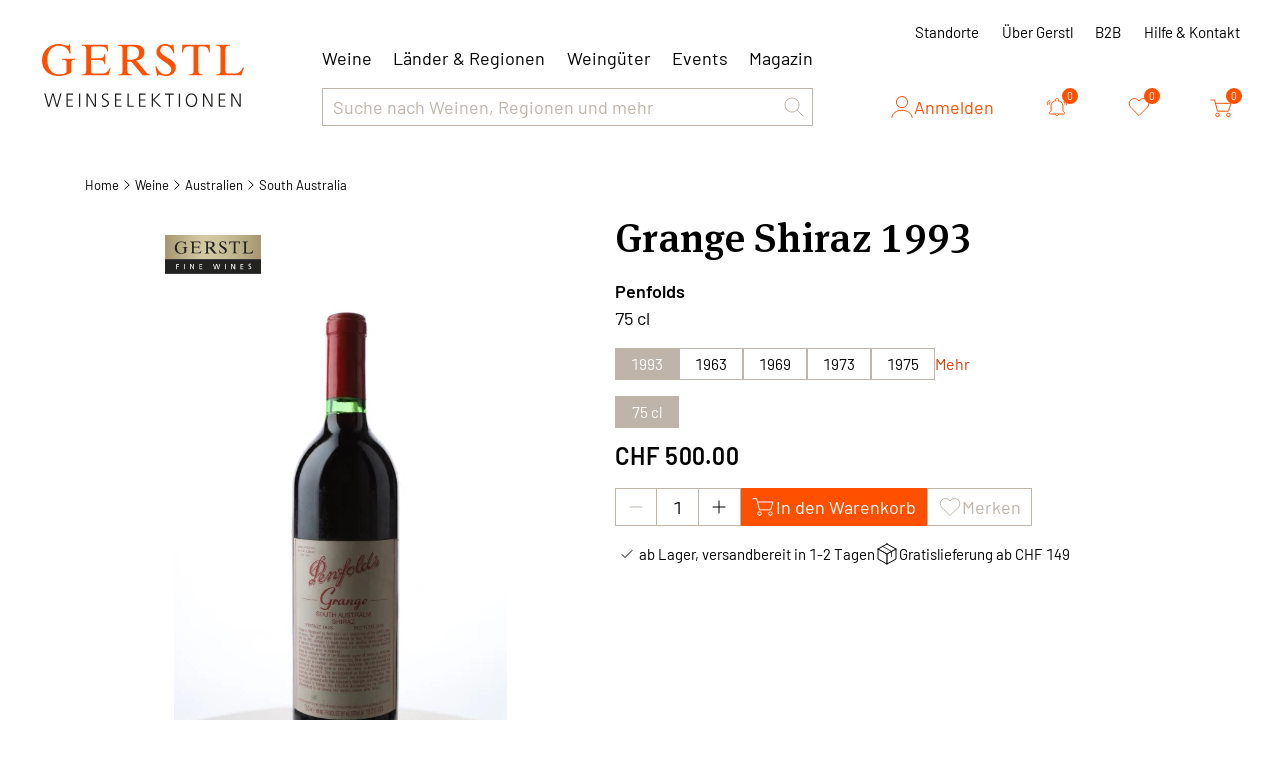

--- FILE ---
content_type: text/html; charset=utf-8
request_url: https://www.gerstl.ch/1993-penfolds-wines-grange-shiraz-2002946/p
body_size: 62336
content:
<!DOCTYPE html><html lang="de" data-critters-container><head>
  <meta charset="utf-8">
  <title>Grange Shiraz 1993 | Gerstl Weinselektionen</title>
  <base href="/">
  <meta name="viewport" content="width=device-width, initial-scale=1">
  <meta name="author" content="Gerstl Weinselektionen">
  <meta name="geo.region" content="CH">
  
  <meta property="og:type" content="company">
  <meta property="og:site_name" content="Gerstl Weinselektionen">
  <meta property="og:latitude" content="47.429750">
  <meta property="og:longitude" content="8.367586">
  <meta property="og:locality" content="Spreitenbach">
  <meta property="og:street-address" content="Sandäckerstrasse 10">
  <meta property="og:region" content="Aargau">
  <meta property="og:postal-code" content="8957">
  <meta property="og:country-name" content="CH">
  <meta property="og:email" content="info@gerstl.ch">
  <meta property="og:phone_number" content="+41 58 234 22 88">
  <meta property="og:fax_number" content>

  <link rel="icon" type="image/png" sizes="32x32" href="/assets/img/favicon/favicon-32x32.png">
  <link rel="icon" type="image/png" sizes="16x16" href="/assets/img/favicon/favicon-16x16.png">
  <link rel="apple-touch-icon" type="image/png" sizes="180x180" href="/assets/img/favicon/apple-touch-icon.png">
<style>*,:before,:after{--tw-border-spacing-x: 0;--tw-border-spacing-y: 0;--tw-translate-x: 0;--tw-translate-y: 0;--tw-rotate: 0;--tw-skew-x: 0;--tw-skew-y: 0;--tw-scale-x: 1;--tw-scale-y: 1;--tw-pan-x: ;--tw-pan-y: ;--tw-pinch-zoom: ;--tw-scroll-snap-strictness: proximity;--tw-gradient-from-position: ;--tw-gradient-via-position: ;--tw-gradient-to-position: ;--tw-ordinal: ;--tw-slashed-zero: ;--tw-numeric-figure: ;--tw-numeric-spacing: ;--tw-numeric-fraction: ;--tw-ring-inset: ;--tw-ring-offset-width: 0px;--tw-ring-offset-color: #fff;--tw-ring-color: rgb(59 130 246 / .5);--tw-ring-offset-shadow: 0 0 #0000;--tw-ring-shadow: 0 0 #0000;--tw-shadow: 0 0 #0000;--tw-shadow-colored: 0 0 #0000;--tw-blur: ;--tw-brightness: ;--tw-contrast: ;--tw-grayscale: ;--tw-hue-rotate: ;--tw-invert: ;--tw-saturate: ;--tw-sepia: ;--tw-drop-shadow: ;--tw-backdrop-blur: ;--tw-backdrop-brightness: ;--tw-backdrop-contrast: ;--tw-backdrop-grayscale: ;--tw-backdrop-hue-rotate: ;--tw-backdrop-invert: ;--tw-backdrop-opacity: ;--tw-backdrop-saturate: ;--tw-backdrop-sepia: ;--tw-contain-size: ;--tw-contain-layout: ;--tw-contain-paint: ;--tw-contain-style: }*,:before,:after{box-sizing:border-box;border-width:0;border-style:solid;border-color:#e5e7eb}:before,:after{--tw-content: ""}html{line-height:1.5;-webkit-text-size-adjust:100%;-moz-tab-size:4;tab-size:4;font-family:ui-sans-serif,system-ui,sans-serif,"Apple Color Emoji","Segoe UI Emoji",Segoe UI Symbol,"Noto Color Emoji";font-feature-settings:normal;font-variation-settings:normal;-webkit-tap-highlight-color:transparent}body{margin:0;line-height:inherit}body{font-family:Barlow,sans-serif;--tw-text-opacity: 1;color:rgb(0 0 0 / var(--tw-text-opacity, 1));font-feature-settings:"tnum" on,"lnum" on}html{scroll-padding:1.25rem}@font-face{font-family:Barlow;src:url(/assets/fonts/barlow/Barlow-ExtraBold.woff2) format("woff2"),url(/assets/fonts/barlow/Barlow-ExtraBold.woff) format("woff");font-weight:700;font-style:normal;font-display:swap}@font-face{font-family:Barlow;src:url(/assets/fonts/barlow/Barlow-Black.woff2) format("woff2"),url(/assets/fonts/barlow/Barlow-Black.woff) format("woff");font-weight:900;font-style:normal;font-display:swap}@font-face{font-family:Barlow;src:url(/assets/fonts/barlow/Barlow-BlackItalic.woff2) format("woff2"),url(/assets/fonts/barlow/Barlow-BlackItalic.woff) format("woff");font-weight:900;font-style:italic;font-display:swap}@font-face{font-family:Barlow;src:url(/assets/fonts/barlow/Barlow-ExtraLight.woff2) format("woff2"),url(/assets/fonts/barlow/Barlow-ExtraLight.woff) format("woff");font-weight:200;font-style:normal;font-display:swap}@font-face{font-family:Barlow;src:url(/assets/fonts/barlow/Barlow-BoldItalic.woff2) format("woff2"),url(/assets/fonts/barlow/Barlow-BoldItalic.woff) format("woff");font-weight:700;font-style:italic;font-display:swap}@font-face{font-family:Barlow;src:url(/assets/fonts/barlow/Barlow-Bold.woff2) format("woff2"),url(/assets/fonts/barlow/Barlow-Bold.woff) format("woff");font-weight:700;font-style:normal;font-display:swap}@font-face{font-family:Barlow;src:url(/assets/fonts/barlow/Barlow-ExtraBoldItalic.woff2) format("woff2"),url(/assets/fonts/barlow/Barlow-ExtraBoldItalic.woff) format("woff");font-weight:700;font-style:italic;font-display:swap}@font-face{font-family:Barlow;src:url(/assets/fonts/barlow/Barlow-ThinItalic.woff2) format("woff2"),url(/assets/fonts/barlow/Barlow-ThinItalic.woff) format("woff");font-weight:100;font-style:italic;font-display:swap}@font-face{font-family:Barlow;src:url(/assets/fonts/barlow/Barlow-Medium.woff2) format("woff2"),url(/assets/fonts/barlow/Barlow-Medium.woff) format("woff");font-weight:500;font-style:normal;font-display:swap}@font-face{font-family:Barlow;src:url(/assets/fonts/barlow/Barlow-SemiBold.woff2) format("woff2"),url(/assets/fonts/barlow/Barlow-SemiBold.woff) format("woff");font-weight:600;font-style:normal;font-display:swap}@font-face{font-family:Barlow;src:url(/assets/fonts/barlow/Barlow-Italic.woff2) format("woff2"),url(/assets/fonts/barlow/Barlow-Italic.woff) format("woff");font-weight:400;font-style:italic;font-display:swap}@font-face{font-family:Barlow;src:url(/assets/fonts/barlow/Barlow-Thin.woff2) format("woff2"),url(/assets/fonts/barlow/Barlow-Thin.woff) format("woff");font-weight:100;font-style:normal;font-display:swap}@font-face{font-family:Barlow;src:url(/assets/fonts/barlow/Barlow-ExtraLightItalic.woff2) format("woff2"),url(/assets/fonts/barlow/Barlow-ExtraLightItalic.woff) format("woff");font-weight:200;font-style:italic;font-display:swap}@font-face{font-family:Barlow;src:url(/assets/fonts/barlow/Barlow-Regular.woff2) format("woff2"),url(/assets/fonts/barlow/Barlow-Regular.woff) format("woff");font-weight:400;font-style:normal;font-display:swap}@font-face{font-family:Barlow;src:url(/assets/fonts/barlow/Barlow-SemiBoldItalic.woff2) format("woff2"),url(/assets/fonts/barlow/Barlow-SemiBoldItalic.woff) format("woff");font-weight:600;font-style:italic;font-display:swap}@font-face{font-family:Barlow;src:url(/assets/fonts/barlow/Barlow-Light.woff2) format("woff2"),url(/assets/fonts/barlow/Barlow-Light.woff) format("woff");font-weight:300;font-style:normal;font-display:swap}@font-face{font-family:Barlow;src:url(/assets/fonts/barlow/Barlow-MediumItalic.woff2) format("woff2"),url(/assets/fonts/barlow/Barlow-MediumItalic.woff) format("woff");font-weight:500;font-style:italic;font-display:swap}@font-face{font-family:Barlow;src:url(/assets/fonts/barlow/Barlow-LightItalic.woff2) format("woff2"),url(/assets/fonts/barlow/Barlow-LightItalic.woff) format("woff");font-weight:300;font-style:italic;font-display:swap}
</style><style>*,:before,:after{--tw-border-spacing-x:0;--tw-border-spacing-y:0;--tw-translate-x:0;--tw-translate-y:0;--tw-rotate:0;--tw-skew-x:0;--tw-skew-y:0;--tw-scale-x:1;--tw-scale-y:1;--tw-pan-x: ;--tw-pan-y: ;--tw-pinch-zoom: ;--tw-scroll-snap-strictness:proximity;--tw-gradient-from-position: ;--tw-gradient-via-position: ;--tw-gradient-to-position: ;--tw-ordinal: ;--tw-slashed-zero: ;--tw-numeric-figure: ;--tw-numeric-spacing: ;--tw-numeric-fraction: ;--tw-ring-inset: ;--tw-ring-offset-width:0px;--tw-ring-offset-color:#fff;--tw-ring-color:rgb(59 130 246 / .5);--tw-ring-offset-shadow:0 0 #0000;--tw-ring-shadow:0 0 #0000;--tw-shadow:0 0 #0000;--tw-shadow-colored:0 0 #0000;--tw-blur: ;--tw-brightness: ;--tw-contrast: ;--tw-grayscale: ;--tw-hue-rotate: ;--tw-invert: ;--tw-saturate: ;--tw-sepia: ;--tw-drop-shadow: ;--tw-backdrop-blur: ;--tw-backdrop-brightness: ;--tw-backdrop-contrast: ;--tw-backdrop-grayscale: ;--tw-backdrop-hue-rotate: ;--tw-backdrop-invert: ;--tw-backdrop-opacity: ;--tw-backdrop-saturate: ;--tw-backdrop-sepia: ;--tw-contain-size: ;--tw-contain-layout: ;--tw-contain-paint: ;--tw-contain-style: }*,:before,:after{box-sizing:border-box;border-width:0;border-style:solid;border-color:#e5e7eb}:before,:after{--tw-content:""}html{line-height:1.5;-webkit-text-size-adjust:100%;-moz-tab-size:4;tab-size:4;font-family:ui-sans-serif,system-ui,sans-serif,"Apple Color Emoji","Segoe UI Emoji",Segoe UI Symbol,"Noto Color Emoji";font-feature-settings:normal;font-variation-settings:normal;-webkit-tap-highlight-color:transparent}body{margin:0;line-height:inherit}h1,h2,h3,h4,h5,h6{font-size:inherit;font-weight:inherit}a{color:inherit;text-decoration:inherit}button,input{font-family:inherit;font-feature-settings:inherit;font-variation-settings:inherit;font-size:100%;font-weight:inherit;line-height:inherit;letter-spacing:inherit;color:inherit;margin:0;padding:0}button{text-transform:none}button{-webkit-appearance:button;background-color:transparent;background-image:none}[type=search]{-webkit-appearance:textfield;outline-offset:-2px}h1,h2,h3,h4,h5,h6,p{margin:0}ul{list-style:none;margin:0;padding:0}input::placeholder{opacity:1;color:#9ca3af}button,[role=button]{cursor:pointer}img,svg{display:block;vertical-align:middle}img{max-width:100%;height:auto}body{font-family:Barlow,sans-serif;--tw-text-opacity:1;color:rgb(0 0 0 / var(--tw-text-opacity, 1));font-feature-settings:"tnum" on,"lnum" on}html{scroll-padding:1.25rem}h1{font-family:MetaSerifPro,sans-serif;font-size:2.25rem;line-height:2.5rem;font-weight:500;line-height:46px;letter-spacing:.5px}@media (min-width: 768px){h1{font-size:3.75rem;line-height:1;line-height:70px}}@media (min-width: 1024px){h1{font-size:70px;line-height:80px}}h2{font-family:MetaSerifPro,sans-serif;font-size:32px;font-weight:500;line-height:2.5rem;letter-spacing:.3px}@media (min-width: 768px){h2{font-size:40px;line-height:50px}}@media (min-width: 1024px){h2{font-size:50px;line-height:57px}}h3,.h3{font-family:MetaSerifPro,sans-serif;font-size:22px;font-weight:500;line-height:30px;letter-spacing:.3px}@media (min-width: 768px){h3,.h3{font-size:1.5rem;line-height:2rem}}@media (min-width: 1024px){h3,.h3{font-size:1.875rem;line-height:2.5rem}}@media (min-width: 1280px){h3,.h3{font-size:40px;line-height:47px}}h4{font-family:MetaSerifPro,sans-serif;font-size:1.25rem;line-height:1.75rem;font-weight:500;line-height:26px;letter-spacing:.3px}@media (min-width: 768px){h4{font-size:22px;line-height:1.75rem}}@media (min-width: 1024px){h4{font-size:1.875rem;line-height:2.25rem;line-height:37px}}h5{font-family:MetaSerifPro,sans-serif;font-size:1rem;font-weight:500;line-height:1.25rem;letter-spacing:.3px}@media (min-width: 768px){h5{font-size:21px;line-height:1.75rem}}@media (min-width: 1024px){h5{font-size:25px;line-height:2rem}}h6{font-family:MetaSerifPro,sans-serif;font-size:.875rem;line-height:1.25rem;font-weight:500;line-height:18px;letter-spacing:.3px}@media (min-width: 768px){h6{font-size:1rem;line-height:1.5rem;line-height:22px}}@media (min-width: 1024px){h6{font-size:1.25rem;line-height:1.75rem;line-height:30px}}.heading-small{font-family:MetaSerifPro,sans-serif;font-size:15px;font-weight:500;line-height:1.25rem}@media (min-width: 1024px){.heading-small{font-size:1.125rem;line-height:1.75rem;line-height:26px}}.text-semi{font-family:Barlow,sans-serif;font-size:15px;font-weight:600;line-height:1.25rem}@media (min-width: 768px){.text-semi{line-height:22px}}@media (min-width: 1024px){.text-semi{font-size:1.125rem;line-height:1.75rem;line-height:26px}}.text-general{font-family:Barlow,sans-serif;font-size:15px;font-weight:400;line-height:1.25rem}@media (min-width: 768px){.text-general{line-height:22px}}@media (min-width: 1024px){.text-general{font-size:1rem;line-height:1.5rem;line-height:26px}}@media (min-width: 1280px){.text-general{font-size:1.125rem;line-height:1.75rem}}.text-label{font-family:Barlow,sans-serif;font-size:13px;font-weight:400;line-height:1rem}@media (min-width: 1024px){.text-label{font-size:15px;line-height:22px}}.text-small{font-family:Barlow,sans-serif;font-size:13px;font-weight:400;line-height:14px}@media (min-width: 768px){.text-small{line-height:1rem}}@media (min-width: 1024px){.text-small{font-size:13px;line-height:1.25rem}}.btn-primary{font-family:Barlow,sans-serif;font-size:.875rem;line-height:1.25rem;font-weight:400;line-height:18px}@media (min-width: 768px){.btn-primary{font-size:1.125rem;line-height:1.75rem;line-height:22px}}.btn-primary{position:relative;display:flex;height:1.75rem;width:fit-content;align-items:center;justify-content:center;gap:.625rem;border-width:3px;--tw-border-opacity:1;border-color:rgb(255 80 0 / var(--tw-border-opacity, 1));--tw-bg-opacity:1;background-color:rgb(255 80 0 / var(--tw-bg-opacity, 1));padding-left:1.25rem;padding-right:1.25rem;--tw-text-opacity:1;color:rgb(255 255 255 / var(--tw-text-opacity, 1))}.btn-primary:hover{--tw-border-opacity:1;border-color:rgb(220 60 0 / var(--tw-border-opacity, 1));--tw-bg-opacity:1;background-color:rgb(220 60 0 / var(--tw-bg-opacity, 1))}.btn-primary:focus{--tw-border-opacity:1;border-color:rgb(255 80 0 / var(--tw-border-opacity, 1))}@media (min-width: 640px){.btn-primary{height:38px}}.btn-secondary{font-family:Barlow,sans-serif;font-size:.875rem;line-height:1.25rem;font-weight:400;line-height:18px}@media (min-width: 768px){.btn-secondary{font-size:1.125rem;line-height:1.75rem;line-height:22px}}.btn-secondary{display:flex;height:1.75rem;width:fit-content;align-items:center;justify-content:center;gap:.625rem;border-width:1px;--tw-border-opacity:1;border-color:rgb(190 180 170 / var(--tw-border-opacity, 1));padding-left:.625rem;padding-right:.625rem;--tw-text-opacity:1;color:rgb(190 180 170 / var(--tw-text-opacity, 1));transition-property:all;transition-timing-function:cubic-bezier(.4,0,.2,1);transition-duration:.3s}.btn-secondary:hover{--tw-bg-opacity:1;background-color:rgb(242 236 228 / var(--tw-bg-opacity, 1));--tw-text-opacity:1;color:rgb(0 0 0 / var(--tw-text-opacity, 1))}.btn-secondary:focus{--tw-bg-opacity:1;background-color:rgb(190 180 170 / var(--tw-bg-opacity, 1));--tw-text-opacity:1;color:rgb(0 0 0 / var(--tw-text-opacity, 1))}@media (min-width: 640px){.btn-secondary{height:38px}}.btn-secondary svg{fill:transparent;color:currentColor;transition-property:all;transition-timing-function:cubic-bezier(.4,0,.2,1);transition-duration:.3s}.btn-secondary:hover svg{fill:#ff5000;--tw-text-opacity:1;color:rgb(255 80 0 / var(--tw-text-opacity, 1))}.btn-secondary:focus svg{fill:#ff5000;--tw-text-opacity:1;color:rgb(255 80 0 / var(--tw-text-opacity, 1))}.btn-count{font-family:Barlow,sans-serif;font-size:.875rem;line-height:1.25rem;font-weight:400;line-height:18px}@media (min-width: 768px){.btn-count{font-size:1.125rem;line-height:1.75rem;line-height:22px}}.btn-count{position:relative;display:flex;height:38px;width:38px;align-items:center;justify-content:center;border-radius:9999px;background-color:transparent;--tw-text-opacity:1;color:rgb(255 80 0 / var(--tw-text-opacity, 1));transition-property:all;transition-timing-function:cubic-bezier(.4,0,.2,1);transition-duration:.3s}.btn-count:hover{--tw-bg-opacity:1;background-color:rgb(242 236 228 / var(--tw-bg-opacity, 1))}.btn-count>span{position:absolute;top:0;right:-.125rem;display:flex;height:1rem;width:1rem;align-items:center;justify-content:center;border-radius:9999px;--tw-bg-opacity:1;background-color:rgb(255 80 0 / var(--tw-bg-opacity, 1));font-size:11px;--tw-text-opacity:1;color:rgb(255 255 255 / var(--tw-text-opacity, 1))}.btn-count svg{fill:#fff;transition-property:all;transition-timing-function:cubic-bezier(.4,0,.2,1);transition-duration:.3s}.btn-count:hover svg{fill:#ff5000}.btn-count:focus svg{fill:#dc3c00}.btn-cart{font-family:Barlow,sans-serif;font-size:.875rem;line-height:1.25rem;font-weight:400;line-height:18px}@media (min-width: 768px){.btn-cart{font-size:1.125rem;line-height:1.75rem;line-height:22px}}.btn-cart{display:flex;height:1.75rem;width:2rem;align-items:center;justify-content:center;border-width:3px;--tw-border-opacity:1;border-color:rgb(255 80 0 / var(--tw-border-opacity, 1));--tw-bg-opacity:1;background-color:rgb(255 80 0 / var(--tw-bg-opacity, 1));--tw-text-opacity:1;color:rgb(255 255 255 / var(--tw-text-opacity, 1));transition-property:all;transition-timing-function:cubic-bezier(.4,0,.2,1);transition-duration:.3s}.btn-cart:hover{--tw-border-opacity:1;border-color:rgb(220 60 0 / var(--tw-border-opacity, 1));--tw-bg-opacity:1;background-color:rgb(220 60 0 / var(--tw-bg-opacity, 1))}.btn-cart:focus{--tw-border-opacity:1;border-color:rgb(255 80 0 / var(--tw-border-opacity, 1))}@media (min-width: 768px){.btn-cart{height:2.25rem;width:2.25rem}}.btn-cart svg{position:relative;top:-1px;left:-1px;fill:transparent}.btn-user{font-family:Barlow,sans-serif;font-size:.875rem;line-height:1.25rem;font-weight:400;line-height:18px}@media (min-width: 768px){.btn-user{font-size:1.125rem;line-height:1.75rem;line-height:22px}}.btn-user{display:flex;align-items:center;gap:.625rem;--tw-text-opacity:1;color:rgb(255 80 0 / var(--tw-text-opacity, 1));transition-property:all;transition-timing-function:cubic-bezier(.4,0,.2,1);transition-duration:.15s}.btn-user:hover{--tw-text-opacity:1;color:rgb(220 60 0 / var(--tw-text-opacity, 1))}.btn-heart{--tw-text-opacity:1;color:rgb(255 80 0 / var(--tw-text-opacity, 1))}.btn-heart:hover{fill:#ff5000}.btn-heart svg{transition-property:all;transition-timing-function:cubic-bezier(.4,0,.2,1);transition-duration:.15s}.btn-heart:hover svg{--tw-text-opacity:1;color:rgb(255 80 0 / var(--tw-text-opacity, 1))}.btn-heart:hover svg:hover{fill:#ff5000}.link-general{cursor:pointer;--tw-text-opacity:1;color:rgb(220 60 0 / var(--tw-text-opacity, 1));transition-property:all;transition-timing-function:cubic-bezier(.4,0,.2,1);transition-duration:.15s}.link-general:hover{--tw-text-opacity:1;color:rgb(255 80 0 / var(--tw-text-opacity, 1))}.nav-link-label{font-family:Barlow,sans-serif;font-size:13px;font-weight:400;line-height:1rem}@media (min-width: 1024px){.nav-link-label{font-size:15px;line-height:22px}}.nav-link-label{background-color:transparent;--tw-text-opacity:1;color:rgb(0 0 0 / var(--tw-text-opacity, 1));transition-property:all;transition-timing-function:cubic-bezier(.4,0,.2,1);transition-duration:.15s}.nav-link-label:hover{--tw-text-opacity:1;color:rgb(255 80 0 / var(--tw-text-opacity, 1))}.nav-link-label:active{--tw-text-opacity:1;color:rgb(220 60 0 / var(--tw-text-opacity, 1))}.nav-link{font-family:Barlow,sans-serif;font-size:15px;font-weight:400;line-height:1.25rem}@media (min-width: 768px){.nav-link{line-height:22px}}@media (min-width: 1024px){.nav-link{font-size:1rem;line-height:1.5rem;line-height:26px}}@media (min-width: 1280px){.nav-link{font-size:1.125rem;line-height:1.75rem}}.nav-link{--tw-text-opacity:1;color:rgb(0 0 0 / var(--tw-text-opacity, 1));transition-property:all;transition-timing-function:cubic-bezier(.4,0,.2,1);transition-duration:.15s}.nav-link:hover{--tw-text-opacity:1;color:rgb(255 80 0 / var(--tw-text-opacity, 1))}.nav-link:active{--tw-text-opacity:1;color:rgb(220 60 0 / var(--tw-text-opacity, 1))}.mob-nav{position:relative;display:flex;height:100%;flex-direction:column;padding:1.25rem .625rem;transition-property:all;transition-timing-function:cubic-bezier(.4,0,.2,1);transition-duration:.5s}@media (min-width: 768px){.mob-nav{display:none}}.mobile-links{visibility:hidden;position:absolute;top:100%;left:0;right:0;z-index:50;height:calc(100vh - 80px);max-height:0px;transform-origin:top;--tw-scale-y:0;transform:translate(var(--tw-translate-x),var(--tw-translate-y)) rotate(var(--tw-rotate)) skew(var(--tw-skew-x)) skewY(var(--tw-skew-y)) scaleX(var(--tw-scale-x)) scaleY(var(--tw-scale-y));overflow:auto;--tw-bg-opacity:1;background-color:rgb(255 255 255 / var(--tw-bg-opacity, 1));padding-bottom:2.5rem;opacity:0;transition-property:all;transition-timing-function:cubic-bezier(.4,0,.2,1);transition-duration:.3s}.search-result{visibility:hidden;position:absolute;top:100%;left:0;right:0;z-index:50;height:calc(100vh - 80px);max-height:0px;transform-origin:top;--tw-scale-y:0;transform:translate(var(--tw-translate-x),var(--tw-translate-y)) rotate(var(--tw-rotate)) skew(var(--tw-skew-x)) skewY(var(--tw-skew-y)) scaleX(var(--tw-scale-x)) scaleY(var(--tw-scale-y));overflow:auto;--tw-bg-opacity:1;background-color:rgb(255 255 255 / var(--tw-bg-opacity, 1));padding-bottom:2.5rem;opacity:0;transition-property:all;transition-timing-function:cubic-bezier(.4,0,.2,1);transition-duration:.3s}.search{position:relative;height:2rem;width:100%;max-width:680px}@media (min-width: 1280px){.search{height:2.5rem}}.search input{font-family:Barlow,sans-serif;font-size:15px;font-weight:400;line-height:1.25rem}@media (min-width: 768px){.search input{line-height:22px}}@media (min-width: 1024px){.search input{font-size:1rem;line-height:1.5rem;line-height:26px}}@media (min-width: 1280px){.search input{font-size:1.125rem;line-height:1.75rem}}.search input{height:100%;width:100%;appearance:none;border-width:1px;--tw-border-opacity:1;border-color:rgb(190 180 170 / var(--tw-border-opacity, 1));padding-left:.625rem;padding-right:.625rem;--tw-text-opacity:1;color:rgb(190 180 170 / var(--tw-text-opacity, 1));outline:2px solid transparent;outline-offset:2px}.search input::placeholder{color:currentColor}.search input:focus{--tw-border-opacity:1;border-color:rgb(0 0 0 / var(--tw-border-opacity, 1));--tw-text-opacity:1;color:rgb(0 0 0 / var(--tw-text-opacity, 1))}.search input:active{--tw-border-opacity:1;border-color:rgb(0 0 0 / var(--tw-border-opacity, 1));--tw-text-opacity:1;color:rgb(0 0 0 / var(--tw-text-opacity, 1))}.text-input{font-family:Barlow,sans-serif;font-size:15px;font-weight:400;line-height:1.25rem}@media (min-width: 768px){.text-input{line-height:22px}}@media (min-width: 1024px){.text-input{font-size:1rem;line-height:1.5rem;line-height:26px}}@media (min-width: 1280px){.text-input{font-size:1.125rem;line-height:1.75rem}}.text-input{height:1.75rem;width:100%;border-radius:0;border-width:2px;--tw-border-opacity:1;border-color:rgb(190 180 170 / var(--tw-border-opacity, 1));padding-left:.625rem;padding-right:.625rem;--tw-text-opacity:1;color:rgb(190 180 170 / var(--tw-text-opacity, 1));outline:2px solid transparent;outline-offset:2px}.text-input::placeholder{color:currentColor}.text-input:focus{--tw-border-opacity:1;border-color:rgb(0 0 0 / var(--tw-border-opacity, 1));--tw-text-opacity:1;color:rgb(0 0 0 / var(--tw-text-opacity, 1))}.text-input:active{--tw-border-opacity:1;border-color:rgb(0 0 0 / var(--tw-border-opacity, 1));--tw-text-opacity:1;color:rgb(0 0 0 / var(--tw-text-opacity, 1))}@media (min-width: 640px){.text-input{height:2.5rem}}.bread-crumb{display:flex;flex-wrap:wrap;align-items:center;column-gap:.375rem;row-gap:.625rem}.bread-crumb li a{font-family:Barlow,sans-serif;font-size:13px;font-weight:400;line-height:14px}@media (min-width: 768px){.bread-crumb li a{line-height:1rem}}@media (min-width: 1024px){.bread-crumb li a{font-size:13px;line-height:1.25rem}}.bread-crumb li a{white-space:nowrap}.bread-crumb li a:first-letter{text-transform:uppercase}.counter-btn{display:grid;height:100%;width:100%;max-width:103px;grid-template-columns:repeat(3,minmax(0,1fr));overflow:hidden;border-width:1px;--tw-border-opacity:1;border-color:rgb(190 180 170 / var(--tw-border-opacity, 1))}@media (min-width: 768px){.counter-btn{max-height:38px;max-width:126px}}.counter-btn :not(:last-child){height:100%;width:100%;border-right-width:1px;--tw-border-opacity:1;border-color:rgb(190 180 170 / var(--tw-border-opacity, 1))}.counter-btn button:not(.active){cursor:default}.counter-btn button{display:flex;height:100%;width:100%;align-items:center;justify-content:center}.counter-btn button svg{--tw-text-opacity:1;color:rgb(190 180 170 / var(--tw-text-opacity, 1))}.counter-btn input{display:flex;max-height:100%;align-items:center;justify-content:center;border-radius:0;text-align:center;outline:2px solid transparent;outline-offset:2px;-moz-appearance:textfield;--webkit-appearance:none}.counter-btn input::-webkit-outer-spin-button,.counter-btn input::-webkit-inner-spin-button{-webkit-appearance:none}.counter-btn button.active:hover{--tw-bg-opacity:1;background-color:rgb(242 236 228 / var(--tw-bg-opacity, 1))}.counter-btn button.active svg{--tw-text-opacity:1;color:rgb(0 0 0 / var(--tw-text-opacity, 1))}main>*>*{margin-left:auto;margin-right:auto;display:block;width:100%;max-width:1150px;padding-left:.625rem;padding-right:.625rem}@media (min-width: 768px){main>*>*{padding-left:1.25rem;padding-right:1.25rem}}input[type=search]::-webkit-search-decoration,input[type=search]::-webkit-search-cancel-button,input[type=search]::-webkit-search-results-button,input[type=search]::-webkit-search-results-decoration{-webkit-appearance:none}g-icon-v3{display:block}g-icon-v3.fill svg{display:block;width:100%!important;height:100%!important}.fixed{position:fixed}.absolute{position:absolute}.relative{position:relative}.inset-0{inset:0}.left-2{left:.5rem}.right-0{right:0}.top-0{top:0}.top-5{top:1.25rem}.top-full{top:100%}.z-20{z-index:20}.z-50{z-index:50}.z-\[100\]{z-index:100}.order-1{order:1}.order-2{order:2}.col-span-10{grid-column:span 10 / span 10}.col-span-2{grid-column:span 2 / span 2}.col-span-3{grid-column:span 3 / span 3}.col-span-full{grid-column:1 / -1}.row-span-2{grid-row:span 2 / span 2}.mx-auto{margin-left:auto;margin-right:auto}.-ml-5{margin-left:-1.25rem}.mb-1{margin-bottom:.25rem}.mb-1\.5{margin-bottom:.375rem}.mb-2{margin-bottom:.5rem}.mb-2\.5{margin-bottom:.625rem}.mb-4{margin-bottom:1rem}.mb-5{margin-bottom:1.25rem}.mb-6{margin-bottom:1.5rem}.mb-7{margin-bottom:1.75rem}.mb-\[30px\]{margin-bottom:30px}.mb-\[60px\]{margin-bottom:60px}.ml-5{margin-left:1.25rem}.ml-auto{margin-left:auto}.mr-10{margin-right:2.5rem}.mr-2\.5{margin-right:.625rem}.mr-5{margin-right:1.25rem}.mt-2{margin-top:.5rem}.mt-2\.5{margin-top:.625rem}.mt-3{margin-top:.75rem}.mt-4{margin-top:1rem}.mt-5{margin-top:1.25rem}.mt-8{margin-top:2rem}.mt-\[30px\]{margin-top:30px}.mt-auto{margin-top:auto}.\!line-clamp-1{overflow:hidden!important;display:-webkit-box!important;-webkit-box-orient:vertical!important;-webkit-line-clamp:1!important}.\!line-clamp-3{overflow:hidden!important;display:-webkit-box!important;-webkit-box-orient:vertical!important;-webkit-line-clamp:3!important}.line-clamp-3{overflow:hidden;display:-webkit-box;-webkit-box-orient:vertical;-webkit-line-clamp:3}.block{display:block}.flex{display:flex}.grid{display:grid}.hidden{display:none}.aspect-square{aspect-ratio:1 / 1}.h-10{height:2.5rem}.h-16{height:4rem}.h-20{height:5rem}.h-3{height:.75rem}.h-5{height:1.25rem}.h-6{height:1.5rem}.h-8{height:2rem}.h-\[100px\]{height:100px}.h-\[130px\]{height:130px}.h-\[300px\]{height:300px}.h-auto{height:auto}.h-full{height:100%}.max-h-full{max-height:100%}.min-h-\[40px\]{min-height:40px}.min-h-full{min-height:100%}.w-11{width:2.75rem}.w-16{width:4rem}.w-20{width:5rem}.w-24{width:6rem}.w-3{width:.75rem}.w-4{width:1rem}.w-\[100px\]{width:100px}.w-auto{width:auto}.w-full{width:100%}.max-w-\[100px\]{max-width:100px}.max-w-\[130px\]{max-width:130px}.max-w-\[140px\]{max-width:140px}.max-w-\[1520px\]{max-width:1520px}.max-w-\[265px\]{max-width:265px}.max-w-\[275px\]{max-width:275px}.max-w-\[325px\]{max-width:325px}.max-w-\[350px\]{max-width:350px}.max-w-\[520px\]{max-width:520px}.max-w-\[540px\]{max-width:540px}.max-w-\[590px\]{max-width:590px}.max-w-\[640px\]{max-width:640px}.max-w-\[680px\]{max-width:680px}.max-w-\[990px\]{max-width:990px}.max-w-full{max-width:100%}.max-w-screen-2xl{max-width:1536px}.flex-1{flex:1 1 0%}.shrink-0{flex-shrink:0}.cursor-pointer{cursor:pointer}.select-none{-webkit-user-select:none;user-select:none}.grid-cols-1{grid-template-columns:repeat(1,minmax(0,1fr))}.grid-cols-12{grid-template-columns:repeat(12,minmax(0,1fr))}.grid-cols-2{grid-template-columns:repeat(2,minmax(0,1fr))}.grid-cols-\[100px\,1fr\]{grid-template-columns:100px 1fr}.grid-cols-\[114px\,1fr\]{grid-template-columns:114px 1fr}.grid-cols-\[max-content\,1fr\]{grid-template-columns:max-content 1fr}.grid-cols-\[minmax\(170px\,205px\)\,minmax\(200px\,1fr\)\,minmax\(200px\,350px\)\]{grid-template-columns:minmax(170px,205px) minmax(200px,1fr) minmax(200px,350px)}.grid-cols-\[minmax\(55px\,65px\)\,minmax\(100px\,1fr\)\,minmax\(50px\,75px\)\]{grid-template-columns:minmax(55px,65px) minmax(100px,1fr) minmax(50px,75px)}.grid-rows-\[max-content\,1fr\]{grid-template-rows:max-content 1fr}.flex-col{flex-direction:column}.flex-wrap{flex-wrap:wrap}.items-start{align-items:flex-start}.items-end{align-items:flex-end}.items-center{align-items:center}.justify-start{justify-content:flex-start}.justify-center{justify-content:center}.justify-between{justify-content:space-between}.gap-1{gap:.25rem}.gap-1\.5{gap:.375rem}.gap-2{gap:.5rem}.gap-2\.5{gap:.625rem}.gap-3\.5{gap:.875rem}.gap-4{gap:1rem}.gap-5{gap:1.25rem}.gap-6{gap:1.5rem}.gap-7{gap:1.75rem}.gap-8{gap:2rem}.gap-\[30px\]{gap:30px}.gap-x-1\.5{column-gap:.375rem}.gap-x-2{column-gap:.5rem}.gap-x-5{column-gap:1.25rem}.gap-x-8{column-gap:2rem}.gap-y-1{row-gap:.25rem}.gap-y-2\.5{row-gap:.625rem}.gap-y-4{row-gap:1rem}.gap-y-5{row-gap:1.25rem}.space-x-5>:not([hidden])~:not([hidden]){--tw-space-x-reverse:0;margin-right:calc(1.25rem * var(--tw-space-x-reverse));margin-left:calc(1.25rem * calc(1 - var(--tw-space-x-reverse)))}.overflow-hidden{overflow:hidden}.truncate{overflow:hidden;text-overflow:ellipsis;white-space:nowrap}.whitespace-nowrap{white-space:nowrap}.rounded-full{border-radius:9999px}.border{border-width:1px}.border-b{border-bottom-width:1px}.\!border-none{border-style:none!important}.border-bkg-secondary{--tw-border-opacity:1;border-color:rgb(190 180 170 / var(--tw-border-opacity, 1))}.border-secondary-darkest{--tw-border-opacity:1;border-color:rgb(190 180 170 / var(--tw-border-opacity, 1))}.bg-bkg-primary{--tw-bg-opacity:1;background-color:rgb(242 236 228 / var(--tw-bg-opacity, 1))}.bg-black{--tw-bg-opacity:1;background-color:rgb(0 0 0 / var(--tw-bg-opacity, 1))}.bg-secondary{--tw-bg-opacity:1;background-color:rgb(242 236 228 / var(--tw-bg-opacity, 1))}.bg-white{--tw-bg-opacity:1;background-color:rgb(255 255 255 / var(--tw-bg-opacity, 1))}.object-contain{object-fit:contain}.object-cover{object-fit:cover}.p-1{padding:.25rem}.p-2\.5{padding:.625rem}.px-10{padding-left:2.5rem;padding-right:2.5rem}.px-2{padding-left:.5rem;padding-right:.5rem}.px-2\.5{padding-left:.625rem;padding-right:.625rem}.py-0\.5{padding-top:.125rem;padding-bottom:.125rem}.py-2{padding-top:.5rem;padding-bottom:.5rem}.py-2\.5{padding-top:.625rem;padding-bottom:.625rem}.py-3\.5{padding-top:.875rem;padding-bottom:.875rem}.py-5{padding-top:1.25rem;padding-bottom:1.25rem}.pb-3{padding-bottom:.75rem}.pb-7{padding-bottom:1.75rem}.pl-2{padding-left:.5rem}.pl-5{padding-left:1.25rem}.pr-8{padding-right:2rem}.pt-2\.5{padding-top:.625rem}.text-center{text-align:center}.font-tertiary{font-family:Barlow,sans-serif}.text-1x5{font-size:15px}.text-2xl{font-size:1.5rem;line-height:2rem}.text-3xl{font-size:1.875rem;line-height:2.25rem}.text-lg{font-size:1.125rem;line-height:1.75rem}.font-normal{font-weight:400}.font-semibold{font-weight:600}.leading-6{line-height:1.5rem}.leading-none{line-height:1}.text-bkg-secondary{--tw-text-opacity:1;color:rgb(190 180 170 / var(--tw-text-opacity, 1))}.text-black{--tw-text-opacity:1;color:rgb(0 0 0 / var(--tw-text-opacity, 1))}.text-primary{--tw-text-opacity:1;color:rgb(255 80 0 / var(--tw-text-opacity, 1))}.text-white{--tw-text-opacity:1;color:rgb(255 255 255 / var(--tw-text-opacity, 1))}.opacity-50{opacity:.5}.shadow-card{--tw-shadow:0px 1px 3px rgba(0, 0, 0, .15);--tw-shadow-colored:0px 1px 3px var(--tw-shadow-color);box-shadow:var(--tw-ring-offset-shadow, 0 0 #0000),var(--tw-ring-shadow, 0 0 #0000),var(--tw-shadow)}.shadow-mobile-top{--tw-shadow:0px 1px 10px 0px rgba(0, 0, 0, .1);--tw-shadow-colored:0px 1px 10px 0px var(--tw-shadow-color);box-shadow:var(--tw-ring-offset-shadow, 0 0 #0000),var(--tw-ring-shadow, 0 0 #0000),var(--tw-shadow)}.drop-shadow{--tw-drop-shadow:drop-shadow(0px 0px 3px rgba(0, 0, 0, .5));filter:var(--tw-blur) var(--tw-brightness) var(--tw-contrast) var(--tw-grayscale) var(--tw-hue-rotate) var(--tw-invert) var(--tw-saturate) var(--tw-sepia) var(--tw-drop-shadow)}.transition-all{transition-property:all;transition-timing-function:cubic-bezier(.4,0,.2,1);transition-duration:.15s}.duration-150{transition-duration:.15s}.duration-500{transition-duration:.5s}.hover\:text-orange-accent:hover{--tw-text-opacity:1;color:rgb(220 60 0 / var(--tw-text-opacity, 1))}.hover\:text-orange-primary:hover{--tw-text-opacity:1;color:rgb(255 80 0 / var(--tw-text-opacity, 1))}.hover\:shadow-card-hover:hover{--tw-shadow:0px 1px 15px rgba(0, 0, 0, .15);--tw-shadow-colored:0px 1px 15px var(--tw-shadow-color);box-shadow:var(--tw-ring-offset-shadow, 0 0 #0000),var(--tw-ring-shadow, 0 0 #0000),var(--tw-shadow)}@media (min-width: 390px){.xxs\:grid-cols-2{grid-template-columns:repeat(2,minmax(0,1fr))}}@media (min-width: 450px){.xs\:max-w-full{max-width:100%}.xs\:grid-cols-\[180px\,1fr\]{grid-template-columns:180px 1fr}.xs\:gap-5{gap:1.25rem}}@media (min-width: 640px){.sm\:static{position:static}.sm\:col-span-1{grid-column:span 1 / span 1}.sm\:mx-0{margin-left:0;margin-right:0}.sm\:mb-\[30px\]{margin-bottom:30px}.sm\:mt-4{margin-top:1rem}.sm\:block{display:block}.sm\:flex{display:flex}.sm\:h-\[350px\]{height:350px}.sm\:max-w-\[200px\]{max-width:200px}.sm\:grid-cols-3{grid-template-columns:repeat(3,minmax(0,1fr))}.sm\:flex-row{flex-direction:row}.sm\:flex-nowrap{flex-wrap:nowrap}.sm\:gap-3{gap:.75rem}.sm\:gap-4{gap:1rem}.sm\:gap-5{gap:1.25rem}.sm\:gap-\[30px\]{gap:30px}.sm\:p-10{padding:2.5rem}.sm\:px-10{padding-left:2.5rem;padding-right:2.5rem}.sm\:py-9{padding-top:2.25rem;padding-bottom:2.25rem}.sm\:pb-0{padding-bottom:0}.sm\:pt-5{padding-top:1.25rem}}@media (min-width: 768px){.md\:static{position:static}.md\:right-6{right:1.5rem}.md\:mx-0{margin-left:0;margin-right:0}.md\:mb-16{margin-bottom:4rem}.md\:mb-3\.5{margin-bottom:.875rem}.md\:mb-4{margin-bottom:1rem}.md\:mt-1{margin-top:.25rem}.md\:mt-3{margin-top:.75rem}.md\:mt-4{margin-top:1rem}.md\:\!line-clamp-2{overflow:hidden!important;display:-webkit-box!important;-webkit-box-orient:vertical!important;-webkit-line-clamp:2!important}.md\:block{display:block}.md\:grid{display:grid}.md\:hidden{display:none}.md\:h-4{height:1rem}.md\:h-8{height:2rem}.md\:h-\[130px\]{height:130px}.md\:h-\[150px\]{height:150px}.md\:w-4{width:1rem}.md\:w-6{width:1.5rem}.md\:w-\[150px\]{width:150px}.md\:w-full{width:100%}.md\:max-w-\[130px\]{max-width:130px}.md\:max-w-\[350px\]{max-width:350px}.md\:grid-cols-3{grid-template-columns:repeat(3,minmax(0,1fr))}.md\:grid-cols-\[minmax\(200px\,350px\)\,minmax\(480px\,1fr\)\]{grid-template-columns:minmax(200px,350px) minmax(480px,1fr)}.md\:flex-row{flex-direction:row}.md\:gap-5{gap:1.25rem}.md\:gap-x-14{column-gap:3.5rem}.md\:p-\[30px\]{padding:30px}.md\:px-4{padding-left:1rem;padding-right:1rem}.md\:py-5{padding-top:1.25rem;padding-bottom:1.25rem}.md\:pb-0{padding-bottom:0}.md\:pt-5{padding-top:1.25rem}.md\:text-3xl{font-size:1.875rem;line-height:2.25rem}}@media (min-width: 1024px){.lg\:relative{position:relative}.lg\:mb-20{margin-bottom:5rem}.lg\:mt-\[60px\]{margin-top:60px}.lg\:h-\[220px\]{height:220px}.lg\:h-\[450px\]{height:450px}.lg\:grid-cols-\[minmax\(50px\,75px\)\,minmax\(90px\,1fr\)\,minmax\(60px\,85px\)\]{grid-template-columns:minmax(50px,75px) minmax(90px,1fr) minmax(60px,85px)}.lg\:gap-3{gap:.75rem}.lg\:gap-7{gap:1.75rem}.lg\:gap-x-\[100px\]{column-gap:100px}.lg\:p-5{padding:1.25rem}.lg\:pl-5{padding-left:1.25rem}}@media (min-width: 1280px){.xl\:order-1{order:1}.xl\:order-2{order:2}.xl\:col-span-1{grid-column:span 1 / span 1}.xl\:col-span-2{grid-column:span 2 / span 2}.xl\:row-span-2{grid-row:span 2 / span 2}.xl\:ml-0{margin-left:0}.xl\:mt-0{margin-top:0}.xl\:block{display:block}.xl\:grid{display:grid}.xl\:h-\[83px\]{height:83px}.xl\:h-auto{height:auto}.xl\:w-full{width:100%}.xl\:max-w-full{max-width:100%}.xl\:grid-cols-\[minmax\(130px\,210px\)\,minmax\(160px\,190px\)\,minmax\(230px\,1fr\)\]{grid-template-columns:minmax(130px,210px) minmax(160px,190px) minmax(230px,1fr)}.xl\:grid-cols-\[minmax\(170px\,205px\)\,minmax\(300px\,1fr\)\,minmax\(170px\,350px\)\]{grid-template-columns:minmax(170px,205px) minmax(300px,1fr) minmax(170px,350px)}.xl\:grid-cols-\[minmax\(440px\,1fr\)\,minmax\(270px\,500px\)\]{grid-template-columns:minmax(440px,1fr) minmax(270px,500px)}.xl\:gap-2{gap:.5rem}.xl\:gap-x-\[77px\]{column-gap:77px}.xl\:pt-5{padding-top:1.25rem}.xl\:text-lg{font-size:1.125rem;line-height:1.75rem}}@media (min-width: 1350px){.laptop\:gap-\[50px\]{gap:50px}.laptop\:gap-\[70px\]{gap:70px}}@media (min-width: 1536px){.\32xl\:grid-cols-3{grid-template-columns:repeat(3,minmax(0,1fr))}}@media print{.print\:hidden{display:none}}@font-face{font-family:MetaSerifPro;src:url(/assets/fonts/meta-serif/MetaSerifPro-LightItalic.woff2) format("woff2"),url(/assets/fonts/meta-serif/MetaSerifPro-LightItalic.woff) format("woff");font-weight:300;font-style:italic;font-display:swap}@font-face{font-family:MetaSerifPro;src:url(/assets/fonts/meta-serif/MetaSerifPro-Medium.woff2) format("woff2"),url(/assets/fonts/meta-serif/MetaSerifPro-Medium.woff) format("woff");font-weight:500;font-style:normal;font-display:swap}@font-face{font-family:MetaSerifPro;src:url(/assets/fonts/meta-serif/MetaSerifPro-Black.woff2) format("woff2"),url(/assets/fonts/meta-serif/MetaSerifPro-Black.woff) format("woff");font-weight:900;font-style:normal;font-display:swap}@font-face{font-family:MetaSerifPro;src:url(/assets/fonts/meta-serif/MetaSerifPro-BlackItalic.woff2) format("woff2"),url(/assets/fonts/meta-serif/MetaSerifPro-BlackItalic.woff) format("woff");font-weight:900;font-style:italic;font-display:swap}@font-face{font-family:MetaSerifPro;src:url(/assets/fonts/meta-serif/MetaSerifPro-Extrabold.woff2) format("woff2"),url(/assets/fonts/meta-serif/MetaSerifPro-Extrabold.woff) format("woff");font-weight:700;font-style:normal;font-display:swap}@font-face{font-family:MetaSerifPro;src:url(/assets/fonts/meta-serif/MetaSerifPro-MediumItalic.woff2) format("woff2"),url(/assets/fonts/meta-serif/MetaSerifPro-MediumItalic.woff) format("woff");font-weight:500;font-style:italic;font-display:swap}@font-face{font-family:MetaSerifPro;src:url(/assets/fonts/meta-serif/MetaSerifPro-Bold.woff2) format("woff2"),url(/assets/fonts/meta-serif/MetaSerifPro-Bold.woff) format("woff");font-weight:700;font-style:normal;font-display:swap}@font-face{font-family:MetaSerifPro;src:url(/assets/fonts/meta-serif/MetaSerifPro-ExtraboldItalic.woff2) format("woff2"),url(/assets/fonts/meta-serif/MetaSerifPro-ExtraboldItalic.woff) format("woff");font-weight:700;font-style:italic;font-display:swap}@font-face{font-family:MetaSerifPro;src:url(/assets/fonts/meta-serif/MetaSerifPro-Light.woff2) format("woff2"),url(/assets/fonts/meta-serif/MetaSerifPro-Light.woff) format("woff");font-weight:300;font-style:normal;font-display:swap}@font-face{font-family:MetaSerifPro;src:url(/assets/fonts/meta-serif/MetaSerifPro-BoldItalic.woff2) format("woff2"),url(/assets/fonts/meta-serif/MetaSerifPro-BoldItalic.woff) format("woff");font-weight:700;font-style:italic;font-display:swap}@font-face{font-family:Barlow;src:url(/assets/fonts/barlow/Barlow-ExtraBold.woff2) format("woff2"),url(/assets/fonts/barlow/Barlow-ExtraBold.woff) format("woff");font-weight:700;font-style:normal;font-display:swap}@font-face{font-family:Barlow;src:url(/assets/fonts/barlow/Barlow-Black.woff2) format("woff2"),url(/assets/fonts/barlow/Barlow-Black.woff) format("woff");font-weight:900;font-style:normal;font-display:swap}@font-face{font-family:Barlow;src:url(/assets/fonts/barlow/Barlow-BlackItalic.woff2) format("woff2"),url(/assets/fonts/barlow/Barlow-BlackItalic.woff) format("woff");font-weight:900;font-style:italic;font-display:swap}@font-face{font-family:Barlow;src:url(/assets/fonts/barlow/Barlow-ExtraLight.woff2) format("woff2"),url(/assets/fonts/barlow/Barlow-ExtraLight.woff) format("woff");font-weight:200;font-style:normal;font-display:swap}@font-face{font-family:Barlow;src:url(/assets/fonts/barlow/Barlow-BoldItalic.woff2) format("woff2"),url(/assets/fonts/barlow/Barlow-BoldItalic.woff) format("woff");font-weight:700;font-style:italic;font-display:swap}@font-face{font-family:Barlow;src:url(/assets/fonts/barlow/Barlow-Bold.woff2) format("woff2"),url(/assets/fonts/barlow/Barlow-Bold.woff) format("woff");font-weight:700;font-style:normal;font-display:swap}@font-face{font-family:Barlow;src:url(/assets/fonts/barlow/Barlow-ExtraBoldItalic.woff2) format("woff2"),url(/assets/fonts/barlow/Barlow-ExtraBoldItalic.woff) format("woff");font-weight:700;font-style:italic;font-display:swap}@font-face{font-family:Barlow;src:url(/assets/fonts/barlow/Barlow-ThinItalic.woff2) format("woff2"),url(/assets/fonts/barlow/Barlow-ThinItalic.woff) format("woff");font-weight:100;font-style:italic;font-display:swap}@font-face{font-family:Barlow;src:url(/assets/fonts/barlow/Barlow-Medium.woff2) format("woff2"),url(/assets/fonts/barlow/Barlow-Medium.woff) format("woff");font-weight:500;font-style:normal;font-display:swap}@font-face{font-family:Barlow;src:url(/assets/fonts/barlow/Barlow-SemiBold.woff2) format("woff2"),url(/assets/fonts/barlow/Barlow-SemiBold.woff) format("woff");font-weight:600;font-style:normal;font-display:swap}@font-face{font-family:Barlow;src:url(/assets/fonts/barlow/Barlow-Italic.woff2) format("woff2"),url(/assets/fonts/barlow/Barlow-Italic.woff) format("woff");font-weight:400;font-style:italic;font-display:swap}@font-face{font-family:Barlow;src:url(/assets/fonts/barlow/Barlow-Thin.woff2) format("woff2"),url(/assets/fonts/barlow/Barlow-Thin.woff) format("woff");font-weight:100;font-style:normal;font-display:swap}@font-face{font-family:Barlow;src:url(/assets/fonts/barlow/Barlow-ExtraLightItalic.woff2) format("woff2"),url(/assets/fonts/barlow/Barlow-ExtraLightItalic.woff) format("woff");font-weight:200;font-style:italic;font-display:swap}@font-face{font-family:Barlow;src:url(/assets/fonts/barlow/Barlow-Regular.woff2) format("woff2"),url(/assets/fonts/barlow/Barlow-Regular.woff) format("woff");font-weight:400;font-style:normal;font-display:swap}@font-face{font-family:Barlow;src:url(/assets/fonts/barlow/Barlow-SemiBoldItalic.woff2) format("woff2"),url(/assets/fonts/barlow/Barlow-SemiBoldItalic.woff) format("woff");font-weight:600;font-style:italic;font-display:swap}@font-face{font-family:Barlow;src:url(/assets/fonts/barlow/Barlow-Light.woff2) format("woff2"),url(/assets/fonts/barlow/Barlow-Light.woff) format("woff");font-weight:300;font-style:normal;font-display:swap}@font-face{font-family:Barlow;src:url(/assets/fonts/barlow/Barlow-MediumItalic.woff2) format("woff2"),url(/assets/fonts/barlow/Barlow-MediumItalic.woff) format("woff");font-weight:500;font-style:italic;font-display:swap}@font-face{font-family:Barlow;src:url(/assets/fonts/barlow/Barlow-LightItalic.woff2) format("woff2"),url(/assets/fonts/barlow/Barlow-LightItalic.woff) format("woff");font-weight:300;font-style:italic;font-display:swap}</style><link rel="stylesheet" href="styles.QJ3VRD2R.css" media="print" onload="this.media='all'"><noscript><link rel="stylesheet" href="styles.QJ3VRD2R.css"></noscript><link rel="modulepreload" href="chunk-RZBE3QDI.js"><link rel="modulepreload" href="chunk-C6IIZK4C.js"><link rel="modulepreload" href="chunk-Z7SXHAYS.js"><link rel="modulepreload" href="chunk-YF4EACZK.js"><link rel="modulepreload" href="chunk-SOAR6H5Q.js"><link rel="modulepreload" href="chunk-ZR5UTIPG.js"><link rel="modulepreload" href="chunk-D63VJRAQ.js"><link rel="modulepreload" href="chunk-WEUNYWSR.js"><link rel="modulepreload" href="chunk-ZCX3WLHG.js"><link rel="modulepreload" href="chunk-NZXC5NU6.js"><link rel="modulepreload" href="chunk-SP6EITDZ.js"><link rel="modulepreload" href="chunk-KN4KDDVM.js"><link rel="modulepreload" href="chunk-ENGWBXEG.js"><link rel="modulepreload" href="chunk-NT4DNAW6.js"><link rel="modulepreload" href="chunk-ASR3HEMT.js"><link rel="modulepreload" href="chunk-OTVBO4MM.js"><link rel="modulepreload" href="chunk-6MAUJF4P.js"><link rel="modulepreload" href="chunk-XY6Z7SFK.js"><link rel="modulepreload" href="chunk-JDY5RBBA.js"><link rel="modulepreload" href="chunk-CRZOGRJF.js"><link rel="modulepreload" href="chunk-X2KNKL5Z.js"><link rel="modulepreload" href="chunk-S277FNLC.js"><link rel="modulepreload" href="chunk-PPTXIRVB.js"><link rel="modulepreload" href="chunk-23C2ASSN.js"><link rel="modulepreload" href="chunk-3PD3VAQS.js"><link rel="modulepreload" href="chunk-TWDCXHTV.js"><link rel="modulepreload" href="chunk-EWZKN2AZ.js"><link rel="modulepreload" href="chunk-NGB5JCKK.js"><link rel="modulepreload" href="chunk-E6ZCLC6I.js"><link rel="modulepreload" href="chunk-C5Q55U76.js"><link rel="modulepreload" href="chunk-Q7SHKV7Y.js"><link rel="modulepreload" href="chunk-SWVAXW2C.js"><link rel="modulepreload" href="chunk-JHLLESSV.js"><link rel="modulepreload" href="chunk-GXLB6VME.js"><link rel="modulepreload" href="chunk-B337V6S6.js"><link rel="modulepreload" href="chunk-AGWLBCDH.js"><meta name="og:image" content="https://cdn.gerstl.ch/products/rendered/large/2002946-1.webp?v=8a36eef1"><meta name="og:description" content><meta name="description" content><meta name="robots" content="index,follow"><style ng-app-id="gerstl-storefront-v2">[_nghost-gerstl-storefront-v2-c4039824660] {
        display: block;
    }</style><style ng-app-id="gerstl-storefront-v2">.to-top[_ngcontent-gerstl-storefront-v2-c2323795130]{position:fixed;bottom:1.25rem;right:1.25rem;z-index:9999;cursor:pointer;opacity:0;transition-property:opacity;transition-timing-function:cubic-bezier(.4,0,.2,1);transition-duration:.5s}.to-top.on[_ngcontent-gerstl-storefront-v2-c2323795130]{opacity:1}@media (min-width: 1024px){.to-top[_ngcontent-gerstl-storefront-v2-c2323795130]{right:50%;--tw-translate-x: 720px;transform:translate(var(--tw-translate-x),var(--tw-translate-y)) rotate(var(--tw-rotate)) skew(var(--tw-skew-x)) skewY(var(--tw-skew-y)) scaleX(var(--tw-scale-x)) scaleY(var(--tw-scale-y))}}[_nghost-gerstl-storefront-v2-c2323795130]     .menu-shadow{box-shadow:0 4px 3px -3px #00000026}</style><style ng-app-id="gerstl-storefront-v2">.menu-target{display:none}  .menu-source.active .menu-target{display:flex}[_nghost-gerstl-storefront-v2-c3874094858]{position:relative;top:0;z-index:1000;display:block;--tw-bg-opacity: 1;background-color:rgb(255 255 255 / var(--tw-bg-opacity, 1))}.with-submenu[_ngcontent-gerstl-storefront-v2-c3874094858]{position:relative}.with-submenu[_ngcontent-gerstl-storefront-v2-c3874094858]:hover   .submenu[_ngcontent-gerstl-storefront-v2-c3874094858]{display:flex}.navigation[_ngcontent-gerstl-storefront-v2-c3874094858]{transform:translate3d(0,-120%,0);transition:transform .35s}@media (min-width: 768px){.navigation.visible[_ngcontent-gerstl-storefront-v2-c3874094858]{transform:translateZ(0)}}.b2b[_ngcontent-gerstl-storefront-v2-c3874094858]{border-bottom-width:1px;--tw-border-opacity: 1;border-color:rgb(255 255 255 / var(--tw-border-opacity, 1));--tw-bg-opacity: 1;background-color:rgb(242 236 228 / var(--tw-bg-opacity, 1))}</style><style ng-app-id="gerstl-storefront-v2">[_nghost-gerstl-storefront-v2-c1842480672]{z-index:40;display:flex;border-width:1px;--tw-border-opacity: 1;border-color:rgb(190 180 170 / var(--tw-border-opacity, 1));--tw-bg-opacity: 1;background-color:rgb(255 255 255 / var(--tw-bg-opacity, 1))}[_nghost-gerstl-storefront-v2-c1842480672]:focus-within{--tw-border-opacity: 1;border-color:rgb(0 0 0 / var(--tw-border-opacity, 1));--tw-text-opacity: 1;color:rgb(0 0 0 / var(--tw-text-opacity, 1))}.mobile[_nghost-gerstl-storefront-v2-c1842480672]   input[_ngcontent-gerstl-storefront-v2-c1842480672]{height:auto;font-size:16px;line-height:30px}[_nghost-gerstl-storefront-v2-c1842480672]   input[_ngcontent-gerstl-storefront-v2-c1842480672]{flex:1 1 auto;appearance:none;border-width:0px;padding-left:.625rem;padding-right:.625rem;--tw-text-opacity: 1;color:rgb(190 180 170 / var(--tw-text-opacity, 1));outline:2px solid transparent;outline-offset:2px}[_nghost-gerstl-storefront-v2-c1842480672]   input[_ngcontent-gerstl-storefront-v2-c1842480672]::placeholder{color:currentColor}[_nghost-gerstl-storefront-v2-c1842480672]   input[_ngcontent-gerstl-storefront-v2-c1842480672]:focus{--tw-text-opacity: 1;color:rgb(0 0 0 / var(--tw-text-opacity, 1))}[_nghost-gerstl-storefront-v2-c1842480672]   .aside[_ngcontent-gerstl-storefront-v2-c1842480672]{display:flex;align-items:center;gap:.375rem;padding-right:.375rem}[_nghost-gerstl-storefront-v2-c1842480672]   .aside[_ngcontent-gerstl-storefront-v2-c1842480672]   .button[_ngcontent-gerstl-storefront-v2-c1842480672]{aspect-ratio:1 / 1;height:1.5rem;cursor:pointer}.suggestions[_ngcontent-gerstl-storefront-v2-c1842480672]     b{font-weight:600}</style><style ng-app-id="gerstl-storefront-v2">.mobile-menu-item.active{--tw-text-opacity: 1;color:rgb(255 80 0 / var(--tw-text-opacity, 1))}  .mobile-menu-item.l2{font-family:MetaSerifPro,sans-serif;font-size:15px;font-weight:500;letter-spacing:.2px}  .mobile-menu-item.l2.active{border-bottom-width:0px;--tw-text-opacity: 1;color:rgb(0 0 0 / var(--tw-text-opacity, 1))}  .mobile-menu-subitems.l2{border-bottom-width:1px;--tw-border-opacity: 1;border-color:rgb(242 236 228 / var(--tw-border-opacity, 1))}  .mobile-menu-item.l3{border-width:0px;padding-top:.375rem;padding-bottom:.375rem}</style><style ng-app-id="gerstl-storefront-v2">.suggestions[_ngcontent-gerstl-storefront-v2-c463117711]     b{font-weight:600}</style><style ng-app-id="gerstl-storefront-v2">.variant[_ngcontent-gerstl-storefront-v2-c627942061]{color:#000;height:auto;width:4rem;padding:.25rem;font-size:15px}.variant.on[_ngcontent-gerstl-storefront-v2-c627942061]{color:#fff;background-color:#beb4aa}.variant.unavail[_ngcontent-gerstl-storefront-v2-c627942061]{opacity:.5}[_nghost-gerstl-storefront-v2-c627942061]     .rich-block:first-child{margin-top:0!important}.price-active[_ngcontent-gerstl-storefront-v2-c627942061]{--tw-border-opacity: 1;border-color:rgb(190 180 170 / var(--tw-border-opacity, 1));--tw-bg-opacity: 1;background-color:rgb(190 180 170 / var(--tw-bg-opacity, 1));--tw-text-opacity: 1;color:rgb(255 255 255 / var(--tw-text-opacity, 1))}</style><style ng-app-id="gerstl-storefront-v2">[_nghost-gerstl-storefront-v2-c439669794]{display:block;height:1rem}.small[_nghost-gerstl-storefront-v2-c439669794]{height:.75rem}.small[_nghost-gerstl-storefront-v2-c439669794] > ul[_ngcontent-gerstl-storefront-v2-c439669794]{gap:.125rem}svg[_ngcontent-gerstl-storefront-v2-c439669794]{--tw-text-opacity: 1;color:rgb(242 236 228 / var(--tw-text-opacity, 1))}svg.active[_ngcontent-gerstl-storefront-v2-c439669794]{--tw-text-opacity: 1;color:rgb(190 180 170 / var(--tw-text-opacity, 1))}</style><style ng-app-id="gerstl-storefront-v2">[_nghost-gerstl-storefront-v2-c3231205082]     .white-box{--tw-bg-opacity: 1;background-color:rgb(255 255 255 / var(--tw-bg-opacity, 1));padding:.625rem}@media (min-width: 768px){[_nghost-gerstl-storefront-v2-c3231205082]     .white-box{padding:30px}}[_nghost-gerstl-storefront-v2-c3231205082]     h3.heading{margin-bottom:.625rem;font-size:1.5rem;line-height:2rem}@media (min-width: 640px){[_nghost-gerstl-storefront-v2-c3231205082]     h3.heading{margin-bottom:30px}}@media (min-width: 768px){[_nghost-gerstl-storefront-v2-c3231205082]     h3.heading{font-size:1.875rem;line-height:2.25rem}}</style><style ng-app-id="gerstl-storefront-v2">@font-face{font-family:swiper-icons;src:url(data:application/font-woff;charset=utf-8;base64,\ [base64]//wADZ2x5ZgAAAywAAADMAAAD2MHtryVoZWFkAAABbAAAADAAAAA2E2+eoWhoZWEAAAGcAAAAHwAAACQC9gDzaG10eAAAAigAAAAZAAAArgJkABFsb2NhAAAC0AAAAFoAAABaFQAUGG1heHAAAAG8AAAAHwAAACAAcABAbmFtZQAAA/gAAAE5AAACXvFdBwlwb3N0AAAFNAAAAGIAAACE5s74hXjaY2BkYGAAYpf5Hu/j+W2+MnAzMYDAzaX6QjD6/4//Bxj5GA8AuRwMYGkAPywL13jaY2BkYGA88P8Agx4j+/8fQDYfA1AEBWgDAIB2BOoAeNpjYGRgYNBh4GdgYgABEMnIABJzYNADCQAACWgAsQB42mNgYfzCOIGBlYGB0YcxjYGBwR1Kf2WQZGhhYGBiYGVmgAFGBiQQkOaawtDAoMBQxXjg/wEGPcYDDA4wNUA2CCgwsAAAO4EL6gAAeNpj2M0gyAACqxgGNWBkZ2D4/wMA+xkDdgAAAHjaY2BgYGaAYBkGRgYQiAHyGMF8FgYHIM3DwMHABGQrMOgyWDLEM1T9/w8UBfEMgLzE////P/5//f/V/xv+r4eaAAeMbAxwIUYmIMHEgKYAYjUcsDAwsLKxc3BycfPw8jEQA/[base64]/uznmfPFBNODM2K7MTQ45YEAZqGP81AmGGcF3iPqOop0r1SPTaTbVkfUe4HXj97wYE+yNwWYxwWu4v1ugWHgo3S1XdZEVqWM7ET0cfnLGxWfkgR42o2PvWrDMBSFj/IHLaF0zKjRgdiVMwScNRAoWUoH78Y2icB/yIY09An6AH2Bdu/UB+yxopYshQiEvnvu0dURgDt8QeC8PDw7Fpji3fEA4z/PEJ6YOB5hKh4dj3EvXhxPqH/SKUY3rJ7srZ4FZnh1PMAtPhwP6fl2PMJMPDgeQ4rY8YT6Gzao0eAEA409DuggmTnFnOcSCiEiLMgxCiTI6Cq5DZUd3Qmp10vO0LaLTd2cjN4fOumlc7lUYbSQcZFkutRG7g6JKZKy0RmdLY680CDnEJ+UMkpFFe1RN7nxdVpXrC4aTtnaurOnYercZg2YVmLN/d/gczfEimrE/fs/bOuq29Zmn8tloORaXgZgGa78yO9/cnXm2BpaGvq25Dv9S4E9+5SIc9PqupJKhYFSSl47+Qcr1mYNAAAAeNptw0cKwkAAAMDZJA8Q7OUJvkLsPfZ6zFVERPy8qHh2YER+3i/BP83vIBLLySsoKimrqKqpa2hp6+jq6RsYGhmbmJqZSy0sraxtbO3sHRydnEMU4uR6yx7JJXveP7WrDycAAAAAAAH//wACeNpjYGRgYOABYhkgZgJCZgZNBkYGLQZtIJsFLMYAAAw3ALgAeNolizEKgDAQBCchRbC2sFER0YD6qVQiBCv/H9ezGI6Z5XBAw8CBK/m5iQQVauVbXLnOrMZv2oLdKFa8Pjuru2hJzGabmOSLzNMzvutpB3N42mNgZGBg4GKQYzBhYMxJLMlj4GBgAYow/P/PAJJhLM6sSoWKfWCAAwDAjgbRAAB42mNgYGBkAIIbCZo5IPrmUn0hGA0AO8EFTQAA);font-weight:400;font-style:normal}:root{--swiper-theme-color:#007aff}.swiper,swiper-container{margin-left:auto;margin-right:auto;position:relative;overflow:hidden;list-style:none;padding:0;z-index:1;display:block}:host(.swiper-vertical)>.swiper-wrapper{flex-direction:column}.swiper-wrapper{position:relative;width:100%;height:100%;z-index:1;display:flex;transition-property:transform;transition-timing-function:var(--swiper-wrapper-transition-timing-function, initial);box-sizing:content-box}.swiper-android swiper-slide,.swiper-wrapper{transform:translateZ(0)}.swiper-horizontal{touch-action:pan-y}.swiper-vertical{touch-action:pan-x}swiper-slide{flex-shrink:0;width:100%;height:100%;position:relative;transition-property:transform;display:block}.swiper-slide-invisible-blank{visibility:hidden}.swiper-autoheight,.swiper-autoheight swiper-slide{height:auto}:host(.swiper-autoheight) .swiper-wrapper{align-items:flex-start;transition-property:transform,height}.swiper-backface-hidden swiper-slide{transform:translateZ(0);backface-visibility:hidden}:host(.swiper-3d.swiper-css-mode) .swiper-wrapper{perspective:1200px}:host(.swiper-3d) .swiper-wrapper{transform-style:preserve-3d}.swiper-3d{perspective:1200px}.swiper-3d .swiper-cube-shadow,.swiper-3d .swiper-slide-shadow,.swiper-3d .swiper-slide-shadow-bottom,.swiper-3d .swiper-slide-shadow-left,.swiper-3d .swiper-slide-shadow-right,.swiper-3d .swiper-slide-shadow-top,.swiper-3d swiper-slide{transform-style:preserve-3d}.swiper-3d .swiper-slide-shadow,.swiper-3d .swiper-slide-shadow-bottom,.swiper-3d .swiper-slide-shadow-left,.swiper-3d .swiper-slide-shadow-right,.swiper-3d .swiper-slide-shadow-top{position:absolute;left:0;top:0;width:100%;height:100%;pointer-events:none;z-index:10}.swiper-3d .swiper-slide-shadow{background:rgba(0,0,0,.15)}.swiper-3d .swiper-slide-shadow-left{background-image:linear-gradient(to left,rgba(0,0,0,.5),rgba(0,0,0,0))}.swiper-3d .swiper-slide-shadow-right{background-image:linear-gradient(to right,rgba(0,0,0,.5),rgba(0,0,0,0))}.swiper-3d .swiper-slide-shadow-top{background-image:linear-gradient(to top,rgba(0,0,0,.5),rgba(0,0,0,0))}.swiper-3d .swiper-slide-shadow-bottom{background-image:linear-gradient(to bottom,rgba(0,0,0,.5),rgba(0,0,0,0))}:host(.swiper-css-mode)>.swiper-wrapper{overflow:auto;scrollbar-width:none;-ms-overflow-style:none}:host(.swiper-css-mode)>.swiper-wrapper::-webkit-scrollbar{display:none}.swiper-css-mode>swiper-slide{scroll-snap-align:start start}:host(.swiper-horizontal.swiper-css-mode)>.swiper-wrapper{scroll-snap-type:x mandatory}:host(.swiper-vertical.swiper-css-mode)>.swiper-wrapper{scroll-snap-type:y mandatory}:host(.swiper-css-mode.swiper-free-mode)>.swiper-wrapper{scroll-snap-type:none}.swiper-css-mode.swiper-free-mode>swiper-slide{scroll-snap-align:none}:host(.swiper-centered)>.swiper-wrapper:before{content:"";flex-shrink:0;order:9999}.swiper-centered>swiper-slide{scroll-snap-align:center center;scroll-snap-stop:always}.swiper-centered.swiper-horizontal>swiper-slide:first-child{margin-inline-start:var(--swiper-centered-offset-before)}:host(.swiper-centered.swiper-horizontal)>.swiper-wrapper:before{height:100%;min-height:1px;width:var(--swiper-centered-offset-after)}.swiper-centered.swiper-vertical>swiper-slide:first-child{margin-block-start:var(--swiper-centered-offset-before)}:host(.swiper-centered.swiper-vertical)>.swiper-wrapper:before{width:100%;min-width:1px;height:var(--swiper-centered-offset-after)}.swiper-lazy-preloader{width:42px;height:42px;position:absolute;left:50%;top:50%;margin-left:-21px;margin-top:-21px;z-index:10;transform-origin:50%;box-sizing:border-box;border:4px solid var(--swiper-preloader-color, var(--swiper-theme-color));border-radius:50%;border-top-color:transparent}.swiper-watch-progress .swiper-slide-visible .swiper-lazy-preloader,.swiper:not(.swiper-watch-progress) .swiper-lazy-preloader,swiper-container:not(.swiper-watch-progress) .swiper-lazy-preloader{animation:swiper-preloader-spin 1s infinite linear}.swiper-lazy-preloader-white{--swiper-preloader-color:#fff}.swiper-lazy-preloader-black{--swiper-preloader-color:#000}@keyframes swiper-preloader-spin{0%{transform:rotate(0)}to{transform:rotate(360deg)}}:root{--swiper-navigation-size:44px}.swiper-button-next,.swiper-button-prev{position:absolute;top:var(--swiper-navigation-top-offset, 50%);width:calc(var(--swiper-navigation-size) / 44 * 27);height:var(--swiper-navigation-size);margin-top:calc(0px - var(--swiper-navigation-size) / 2);z-index:10;cursor:pointer;display:flex;align-items:center;justify-content:center;color:var(--swiper-navigation-color, var(--swiper-theme-color))}.swiper-button-next.swiper-button-disabled,.swiper-button-prev.swiper-button-disabled{opacity:.35;cursor:auto;pointer-events:none}.swiper-button-next.swiper-button-hidden,.swiper-button-prev.swiper-button-hidden{opacity:0;cursor:auto;pointer-events:none}.swiper-navigation-disabled .swiper-button-next,.swiper-navigation-disabled .swiper-button-prev{display:none!important}.swiper-button-next:after,.swiper-button-prev:after{font-family:swiper-icons;font-size:var(--swiper-navigation-size);text-transform:none!important;letter-spacing:0;font-variant:initial;line-height:1}.swiper-button-prev,:host(.swiper-rtl) .swiper-button-next{left:var(--swiper-navigation-sides-offset, 10px);right:auto}.swiper-button-prev:after,:host(.swiper-rtl) .swiper-button-next:after{content:"prev"}.swiper-button-next,:host(.swiper-rtl) .swiper-button-prev{right:var(--swiper-navigation-sides-offset, 10px);left:auto}.swiper-button-next:after,:host(.swiper-rtl) .swiper-button-prev:after{content:"next"}.swiper-button-lock{display:none}.gallery-swiper{background:rgba(0,0,0,.5);position:fixed;inset:0;z-index:10000}.gallery-swiper .ngxImageZoomThumbnail{width:auto!important;height:auto!important;max-height:75vh;max-width:75vw}.gallery-swiper .container:hover .download{display:block!important}.gallery-swiper .swiper-button-next,.gallery-swiper .swiper-button-prev{top:0;height:100%}.gallery-swiper .swiper-button-next:after{border-color:#ff5000;color:#fff!important}.gallery-swiper .swiper-button-prev:after{border-color:#ff5000;color:#fff!important}.gallery-swiper .swiper-button-disabled{pointer-events:initial!important}
</style><style ng-app-id="gerstl-storefront-v2">@keyframes _ngcontent-gerstl-storefront-v2-c555064535_loader-animation{0%{left:-100%}49%{left:100%}50%{left:100%}to{left:-100%}}.loader[_ngcontent-gerstl-storefront-v2-c555064535]{height:5px;width:100%;overflow:hidden;position:fixed;left:0;top:0;z-index:100000}.loader.abs[_ngcontent-gerstl-storefront-v2-c555064535]{position:absolute}.loader[_ngcontent-gerstl-storefront-v2-c555064535]:before{position:absolute;height:5px;width:100%;content:"";background-color:#ff5000;animation-name:_ngcontent-gerstl-storefront-v2-c555064535_loader-animation;animation-duration:3s;animation-iteration-count:infinite;animation-timing-function:ease-in-out}</style><style ng-app-id="gerstl-storefront-v2">.fine-wine[_ngcontent-gerstl-storefront-v2-c340491387]{background:linear-gradient(to right,#ffffff,#f3e3ce)}.item[_ngcontent-gerstl-storefront-v2-c340491387]   .colorbar[_ngcontent-gerstl-storefront-v2-c340491387]{position:absolute;bottom:100%;left:50%;display:block;height:.25rem;width:100%;max-width:90%;--tw-translate-x: -50%;transform:translate(var(--tw-translate-x),var(--tw-translate-y)) rotate(var(--tw-rotate)) skew(var(--tw-skew-x)) skewY(var(--tw-skew-y)) scaleX(var(--tw-scale-x)) scaleY(var(--tw-scale-y));--tw-bg-opacity: 1;background-color:rgb(130 60 70 / var(--tw-bg-opacity, 1));--tw-content: "";content:var(--tw-content)}@media (min-width: 768px){.item[_ngcontent-gerstl-storefront-v2-c340491387]   .colorbar[_ngcontent-gerstl-storefront-v2-c340491387]{width:90%;max-width:310px}}.item[_ngcontent-gerstl-storefront-v2-c340491387]:hover   .colorbar[_ngcontent-gerstl-storefront-v2-c340491387]{width:100%;max-width:100%;transition-property:width;transition-timing-function:cubic-bezier(.4,0,.2,1);transition-duration:.15s}.label-green[_ngcontent-gerstl-storefront-v2-c340491387]{display:flex;width:-moz-fit-content;width:fit-content;align-items:center;gap:.25rem;white-space:nowrap;border-radius:9999px;--tw-bg-opacity: 1;background-color:rgb(40 87 78 / var(--tw-bg-opacity, 1));padding-top:5px;padding-bottom:5px;padding-left:.25rem;padding-right:.25rem;font-family:Barlow,sans-serif;font-size:.75rem;line-height:1rem;font-weight:400;line-height:18px;--tw-text-opacity: 1;color:rgb(255 255 255 / var(--tw-text-opacity, 1))}@media (min-width: 640px){.label-green[_ngcontent-gerstl-storefront-v2-c340491387]{padding-left:.375rem;padding-right:.375rem}}@media (min-width: 1024px){.label-green[_ngcontent-gerstl-storefront-v2-c340491387]{gap:.375rem;padding-left:.5rem;padding-right:.5rem;font-size:15px}}.price-active[_ngcontent-gerstl-storefront-v2-c340491387]{--tw-border-opacity: 1;border-color:rgb(190 180 170 / var(--tw-border-opacity, 1));--tw-bg-opacity: 1;background-color:rgb(190 180 170 / var(--tw-bg-opacity, 1));--tw-text-opacity: 1;color:rgb(255 255 255 / var(--tw-text-opacity, 1))}@media (min-width: 768px){.fine-wine[_ngcontent-gerstl-storefront-v2-c340491387]{background:linear-gradient(#ffffff,#f3e3ce)}.hover[_nghost-gerstl-storefront-v2-c340491387]{z-index:2;width:100%}.hover[_nghost-gerstl-storefront-v2-c340491387] > *[_ngcontent-gerstl-storefront-v2-c340491387]{position:absolute;top:0;left:0;width:100%}.hover[_nghost-gerstl-storefront-v2-c340491387]   .expandable[_ngcontent-gerstl-storefront-v2-c340491387]{white-space:normal;text-overflow:clip;height:auto;-webkit-line-clamp:initial!important;overflow:visible!important}[_nghost-gerstl-storefront-v2-c340491387]{display:block;position:relative;z-index:1}.teaser[_ngcontent-gerstl-storefront-v2-c340491387]{min-height:2.5rem}}@media (min-width: 1024px){.teaser[_ngcontent-gerstl-storefront-v2-c340491387]{min-height:3.25rem}}</style><style ng-app-id="gerstl-storefront-v2">.counter-btn.disabled[_ngcontent-gerstl-storefront-v2-c3189903027]{pointer-events:none;opacity:.5}</style></head>
<body><!--nghm-->
  <app-root _nghost-gerstl-storefront-v2-c4039824660 ng-version="16.2.12" ngh="17" ng-server-context="ssr|httpcache,hydration"><!----><g-default-layout _ngcontent-gerstl-storefront-v2-c4039824660 _nghost-gerstl-storefront-v2-c2323795130 ngh="14"><div _ngcontent-gerstl-storefront-v2-c2323795130 class="wrapper"><g-header _ngcontent-gerstl-storefront-v2-c2323795130 _nghost-gerstl-storefront-v2-c3874094858 ngh="6"><div _ngcontent-gerstl-storefront-v2-c3874094858 class="w-full z-[100] relative"><!----><nav _ngcontent-gerstl-storefront-v2-c3874094858 class="w-full pt-2.5 xl:pt-5 pb-7 px-10 hidden md:block max-w-[1520px] mx-auto"><ul _ngcontent-gerstl-storefront-v2-c3874094858 class="flex items-center max-w-[325px] w-full justify-between gap-2 ml-auto"><li _ngcontent-gerstl-storefront-v2-c3874094858 class="with-submenu"><a _ngcontent-gerstl-storefront-v2-c3874094858 class="nav-link-label" href="/de/standorte">Standorte</a><div _ngcontent-gerstl-storefront-v2-c3874094858 class="bg-secondary z-50 flex-col absolute top-full hidden submenu py-2 -ml-5"><div _ngcontent-gerstl-storefront-v2-c3874094858 class="ng-star-inserted"><a _ngcontent-gerstl-storefront-v2-c3874094858 class="block pr-8 py-2 leading-6 pl-5 whitespace-nowrap nav-link-label" href="/de/gerstl-weinshop"> Gerstl Wein&amp;Shop Spreitenbach </a></div><div _ngcontent-gerstl-storefront-v2-c3874094858 class="ng-star-inserted"><a _ngcontent-gerstl-storefront-v2-c3874094858 class="block pr-8 py-2 leading-6 pl-5 whitespace-nowrap nav-link-label" href="/de/gerstl-weinshop-sempach"> Gerstl Wein&amp;Shop Sempach </a></div><div _ngcontent-gerstl-storefront-v2-c3874094858 class="ng-star-inserted"><a _ngcontent-gerstl-storefront-v2-c3874094858 class="block pr-8 py-2 leading-6 pl-5 whitespace-nowrap nav-link-label" href="/de/standorte#partners"> Gerstl Partner Shops </a></div><!----></div><!----></li><li _ngcontent-gerstl-storefront-v2-c3874094858 class="with-submenu"><a _ngcontent-gerstl-storefront-v2-c3874094858 class="nav-link-label" href="/de/uber-gerstl">Über Gerstl</a><div _ngcontent-gerstl-storefront-v2-c3874094858 class="bg-secondary z-50 flex-col absolute top-full hidden submenu py-2 -ml-5"><div _ngcontent-gerstl-storefront-v2-c3874094858><a _ngcontent-gerstl-storefront-v2-c3874094858 class="block pr-8 py-2 leading-6 pl-5 whitespace-nowrap nav-link-label" href="/de/unser-team"> Unser Team </a></div><div _ngcontent-gerstl-storefront-v2-c3874094858><a _ngcontent-gerstl-storefront-v2-c3874094858 class="block pr-8 py-2 leading-6 pl-5 whitespace-nowrap nav-link-label" href="/de/offene-stellen"> Offene Stellen </a></div><div _ngcontent-gerstl-storefront-v2-c3874094858><a _ngcontent-gerstl-storefront-v2-c3874094858 class="block pr-8 py-2 leading-6 pl-5 whitespace-nowrap nav-link-label" href="/de/unsere-partner"> Unsere Partner </a></div><div _ngcontent-gerstl-storefront-v2-c3874094858><a _ngcontent-gerstl-storefront-v2-c3874094858 class="block pr-8 py-2 leading-6 pl-5 whitespace-nowrap nav-link-label" href="/de/ankauf-von-wein"> Ankauf von Wein </a></div><!----></div><!----></li><li _ngcontent-gerstl-storefront-v2-c3874094858 class="with-submenu"><a _ngcontent-gerstl-storefront-v2-c3874094858 class="nav-link-label" href="/de/b2b">B2B</a><!----></li><li _ngcontent-gerstl-storefront-v2-c3874094858 class="with-submenu"><a _ngcontent-gerstl-storefront-v2-c3874094858 class="nav-link-label" href="/hilfe-kontakt">Hilfe &amp; Kontakt</a><!----></li><!----></ul><div _ngcontent-gerstl-storefront-v2-c3874094858 class="w-full grid grid-cols-[minmax(170px,205px),minmax(200px,1fr),minmax(200px,350px)] xl:grid-cols-[minmax(170px,205px),minmax(300px,1fr),minmax(170px,350px)] grid-rows-[max-content,1fr] xl:h-[83px] gap-7 xl:gap-x-[77px] gap-y-4 relative"><div _ngcontent-gerstl-storefront-v2-c3874094858 class="xl:row-span-2"><a _ngcontent-gerstl-storefront-v2-c3874094858 routerlink="/" class="flex justify-start" href="/"><img _ngcontent-gerstl-storefront-v2-c3874094858 src="/assets/img/logo.svg" alt="logo" class="w-auto xl:w-full h-10 xl:h-auto object-contain"></a></div><ul _ngcontent-gerstl-storefront-v2-c3874094858 class="max-w-[520px] ml-auto xl:ml-0 w-full flex items-center justify-between gap-2 col-span-2 xl:col-span-1 mt-4 xl:mt-0"><li _ngcontent-gerstl-storefront-v2-c3874094858><span _ngcontent-gerstl-storefront-v2-c3874094858 class="nav-link cursor-pointer select-none">Weine</span><!----></li><li _ngcontent-gerstl-storefront-v2-c3874094858><span _ngcontent-gerstl-storefront-v2-c3874094858 class="nav-link cursor-pointer select-none">Länder &amp; Regionen</span><!----></li><li _ngcontent-gerstl-storefront-v2-c3874094858><a _ngcontent-gerstl-storefront-v2-c3874094858 routerlink="/weinguter" class="nav-link" href="/weinguter">Weingüter</a></li><li _ngcontent-gerstl-storefront-v2-c3874094858><a _ngcontent-gerstl-storefront-v2-c3874094858 routerlink="/weindegustation" class="nav-link" href="/weindegustation">Events</a></li><li _ngcontent-gerstl-storefront-v2-c3874094858><a _ngcontent-gerstl-storefront-v2-c3874094858 routerlink="/magazin" class="nav-link" href="/magazin">Magazin</a></li></ul><div _ngcontent-gerstl-storefront-v2-c3874094858 class="hidden xl:block"></div><div _ngcontent-gerstl-storefront-v2-c3874094858 class="search-v2 col-span-2 xl:col-span-1 max-w-[680px] grid"><g-search _ngcontent-gerstl-storefront-v2-c3874094858 type="main" _nghost-gerstl-storefront-v2-c1842480672 ngh="1"><input _ngcontent-gerstl-storefront-v2-c1842480672 type="search" placeholder="Suche nach Weinen, Regionen und mehr" class="xl:text-lg ng-untouched ng-pristine ng-valid" value><div _ngcontent-gerstl-storefront-v2-c1842480672 class="aside"><div _ngcontent-gerstl-storefront-v2-c1842480672 role="button" class="text-bkg-secondary button"><g-icon-v3 _ngcontent-gerstl-storefront-v2-c1842480672 name="search" ngh="0"><svg width="24" height="24" viewBox="0 0 24 24" fill="none" xmlns="http://www.w3.org/2000/svg"><path d="M10 17C13.866 17 17 13.866 17 10C17 6.13401 13.866 3 10 3C6.13401 3 3 6.13401 3 10C3 13.866 6.13401 17 10 17Z" stroke="currentColor" stroke-miterlimit="10"/><path d="M14.95 14.9502L21 21.0002" stroke="currentColor" stroke-linecap="round"/></svg></g-icon-v3></div><!----></div></g-search></div><div _ngcontent-gerstl-storefront-v2-c3874094858 class="w-full flex items-center justify-between gap-4 xl:gap-2"><span _ngcontent-gerstl-storefront-v2-c3874094858 class="btn-user cursor-pointer"><g-icon-v3 _ngcontent-gerstl-storefront-v2-c3874094858 name="user" ngh="0"><svg xmlns="http://www.w3.org/2000/svg" width="24" height="24" fill="none" viewBox="0 0 24 24"><path stroke="currentColor" stroke-linecap="round" stroke-miterlimit="10" d="M1.8 22.5c.7-4.4 4.8-7.2 9.9-7.2 5.1 0 9.8 2.4 10.5 7.2"/><path stroke="currentColor" stroke-miterlimit="10" d="M12 12.7a5.6 5.6 0 1 0 0-11.2 5.6 5.6 0 0 0 0 11.2Z"/></svg></g-icon-v3> Anmelden </span><!----><!----><a _ngcontent-gerstl-storefront-v2-c3874094858 routerlink="/weinalarm" tippy="Weinalarm" class="btn-count" href="/weinalarm"><g-icon-v3 _ngcontent-gerstl-storefront-v2-c3874094858 name="wine-alarm" ngh="0"><svg width="24" height="24" viewBox="0 0 24 24" fill="currentColor" xmlns="http://www.w3.org/2000/svg"><g><path d="M17.9309 15.75V10.7C17.9309 7.84002 15.2809 5.52002 12.0009 5.52002C8.73094 5.52002 6.07094 7.84002 6.07094 10.7V15.75C6.07094 16.03 5.94094 16.29 5.72094 16.49L4.73094 17.1C3.78094 17.68 4.25094 18.99 5.41094 18.99H18.5909C19.7509 18.99 20.2209 17.69 19.2709 17.1L18.2809 16.49C18.0609 16.3 17.9309 16.03 17.9309 15.75Z" stroke="#FF5000" stroke-miterlimit="10"/><path d="M10.4395 5.75994V4.99994C10.4395 4.13994 11.1395 3.43994 11.9995 3.43994C12.8595 3.43994 13.5595 4.13994 13.5595 4.99994V5.75994" stroke="#FF5000" stroke-miterlimit="10"/><path d="M13.5595 19C13.5595 19.86 12.8595 20.56 11.9995 20.56C11.1395 20.56 10.4395 19.86 10.4395 19" stroke="#FF5000" stroke-miterlimit="10"/><path d="M19.3809 5.41992C19.3809 5.41992 20.7509 5.60992 21.4909 7.19992C22.2309 8.78992 21.4909 9.95992 21.4909 9.95992" stroke="#FF5000" stroke-miterlimit="10" stroke-linecap="round"/><path d="M18.8105 6.97998C18.8105 6.97998 19.4905 7.07998 19.8605 7.86998C20.2305 8.65998 19.8605 9.24998 19.8605 9.24998" stroke="#FF5000" stroke-miterlimit="10" stroke-linecap="round"/><path d="M4.62053 5.41992C4.62053 5.41992 3.25053 5.60992 2.51053 7.19992C1.77053 8.78992 2.51053 9.95992 2.51053 9.95992" stroke="#FF5000" stroke-miterlimit="10" stroke-linecap="round"/><path d="M5.18905 6.97998C5.18905 6.97998 4.50905 7.07998 4.13905 7.86998C3.76905 8.65998 4.13905 9.24998 4.13905 9.24998" stroke="#FF5000" stroke-miterlimit="10" stroke-linecap="round"/></g></svg></g-icon-v3><span _ngcontent-gerstl-storefront-v2-c3874094858>0</span></a><a _ngcontent-gerstl-storefront-v2-c3874094858 routerlink="/merkliste" tippy="Merkliste" class="btn-count" href="/merkliste"><g-icon-v3 _ngcontent-gerstl-storefront-v2-c3874094858 name="heart" ngh="0"><svg xmlns="http://www.w3.org/2000/svg" width="24" height="24" fill="none"><path stroke="currentColor" stroke-linecap="round" stroke-linejoin="round" d="M20.3 5A5.19 5.19 0 0 0 13 5v0l-1 1-1-1a5.162 5.162 0 0 0-7.3 7.3l1 1 7.3 7.3 7.3-7.3 1-1a5.19 5.19 0 0 0 0-7.3v0Z"/></svg></g-icon-v3><span _ngcontent-gerstl-storefront-v2-c3874094858>0</span></a><!----><!----><a _ngcontent-gerstl-storefront-v2-c3874094858 routerlink="/warenkorb" tippy="Warenkorb" class="btn-count" href="/warenkorb"><g-icon-v3 _ngcontent-gerstl-storefront-v2-c3874094858 name="cart" ngh="0"><svg xmlns="http://www.w3.org/2000/svg" width="24" height="24" viewBox="0 0 24 24" fill="none"><path stroke="currentColor" stroke-linecap="round" stroke-linejoin="round" d="M8.5 21.7a1.8 1.8 0 1 0 0-3.6 1.8 1.8 0 0 0 0 3.6ZM19.4 21.7a1.8 1.8 0 1 0 0-3.6 1.8 1.8 0 0 0 0 3.6ZM2 5h3.6l2.9 11.2h11L22 8.3H6.5"/></svg></g-icon-v3><span _ngcontent-gerstl-storefront-v2-c3874094858>0</span></a></div><div _ngcontent-gerstl-storefront-v2-c3874094858 class="hidden xl:block"></div><div _ngcontent-gerstl-storefront-v2-c3874094858 class="col-span-3 xl:col-span-2 lg:relative"><!----></div></div></nav><div _ngcontent-gerstl-storefront-v2-c3874094858 class="navigation fixed top-0 w-full h-20 bg-white menu-shadow z-50 !border-none"><!----><div _ngcontent-gerstl-storefront-v2-c3874094858 class="grid grid-cols-12 max-w-screen-2xl mx-auto h-full items-center gap-8 relative"><div _ngcontent-gerstl-storefront-v2-c3874094858 class="col-span-2 ml-5"><a _ngcontent-gerstl-storefront-v2-c3874094858 routerlink="/" class="block" href="/"><img _ngcontent-gerstl-storefront-v2-c3874094858 width="140" src="/assets/img/logo.svg" alt="Gerstl"></a></div><div _ngcontent-gerstl-storefront-v2-c3874094858 class="col-span-10 flex justify-between items-center mr-5 lg:relative"><div _ngcontent-gerstl-storefront-v2-c3874094858 class="flex-1 grid mr-10 search-v2 min-h-[40px] max-w-[680px]"><g-search _ngcontent-gerstl-storefront-v2-c3874094858 type="scroll" _nghost-gerstl-storefront-v2-c1842480672 ngh="1"><input _ngcontent-gerstl-storefront-v2-c1842480672 type="search" placeholder="Suche nach Weinen, Regionen und mehr" class="xl:text-lg ng-untouched ng-pristine ng-valid" value><div _ngcontent-gerstl-storefront-v2-c1842480672 class="aside"><div _ngcontent-gerstl-storefront-v2-c1842480672 role="button" class="text-bkg-secondary button"><g-icon-v3 _ngcontent-gerstl-storefront-v2-c1842480672 name="search" ngh="0"><svg width="24" height="24" viewBox="0 0 24 24" fill="none" xmlns="http://www.w3.org/2000/svg"><path d="M10 17C13.866 17 17 13.866 17 10C17 6.13401 13.866 3 10 3C6.13401 3 3 6.13401 3 10C3 13.866 6.13401 17 10 17Z" stroke="currentColor" stroke-miterlimit="10"/><path d="M14.95 14.9502L21 21.0002" stroke="currentColor" stroke-linecap="round"/></svg></g-icon-v3></div><!----></div></g-search></div><div _ngcontent-gerstl-storefront-v2-c3874094858 class="flex items-center gap-2 md:gap-5"><span _ngcontent-gerstl-storefront-v2-c3874094858 class="btn-user cursor-pointer"><g-icon-v3 _ngcontent-gerstl-storefront-v2-c3874094858 name="user" ngh="0"><svg xmlns="http://www.w3.org/2000/svg" width="24" height="24" fill="none" viewBox="0 0 24 24"><path stroke="currentColor" stroke-linecap="round" stroke-miterlimit="10" d="M1.8 22.5c.7-4.4 4.8-7.2 9.9-7.2 5.1 0 9.8 2.4 10.5 7.2"/><path stroke="currentColor" stroke-miterlimit="10" d="M12 12.7a5.6 5.6 0 1 0 0-11.2 5.6 5.6 0 0 0 0 11.2Z"/></svg></g-icon-v3> Anmelden </span><!----><!----><a _ngcontent-gerstl-storefront-v2-c3874094858 routerlink="/weinalarm" tippy="Weinalarm" class="btn-count" href="/weinalarm"><g-icon-v3 _ngcontent-gerstl-storefront-v2-c3874094858 name="wine-alarm" ngh="0"><svg width="24" height="24" viewBox="0 0 24 24" fill="currentColor" xmlns="http://www.w3.org/2000/svg"><g><path d="M17.9309 15.75V10.7C17.9309 7.84002 15.2809 5.52002 12.0009 5.52002C8.73094 5.52002 6.07094 7.84002 6.07094 10.7V15.75C6.07094 16.03 5.94094 16.29 5.72094 16.49L4.73094 17.1C3.78094 17.68 4.25094 18.99 5.41094 18.99H18.5909C19.7509 18.99 20.2209 17.69 19.2709 17.1L18.2809 16.49C18.0609 16.3 17.9309 16.03 17.9309 15.75Z" stroke="#FF5000" stroke-miterlimit="10"/><path d="M10.4395 5.75994V4.99994C10.4395 4.13994 11.1395 3.43994 11.9995 3.43994C12.8595 3.43994 13.5595 4.13994 13.5595 4.99994V5.75994" stroke="#FF5000" stroke-miterlimit="10"/><path d="M13.5595 19C13.5595 19.86 12.8595 20.56 11.9995 20.56C11.1395 20.56 10.4395 19.86 10.4395 19" stroke="#FF5000" stroke-miterlimit="10"/><path d="M19.3809 5.41992C19.3809 5.41992 20.7509 5.60992 21.4909 7.19992C22.2309 8.78992 21.4909 9.95992 21.4909 9.95992" stroke="#FF5000" stroke-miterlimit="10" stroke-linecap="round"/><path d="M18.8105 6.97998C18.8105 6.97998 19.4905 7.07998 19.8605 7.86998C20.2305 8.65998 19.8605 9.24998 19.8605 9.24998" stroke="#FF5000" stroke-miterlimit="10" stroke-linecap="round"/><path d="M4.62053 5.41992C4.62053 5.41992 3.25053 5.60992 2.51053 7.19992C1.77053 8.78992 2.51053 9.95992 2.51053 9.95992" stroke="#FF5000" stroke-miterlimit="10" stroke-linecap="round"/><path d="M5.18905 6.97998C5.18905 6.97998 4.50905 7.07998 4.13905 7.86998C3.76905 8.65998 4.13905 9.24998 4.13905 9.24998" stroke="#FF5000" stroke-miterlimit="10" stroke-linecap="round"/></g></svg></g-icon-v3><span _ngcontent-gerstl-storefront-v2-c3874094858>0</span></a><a _ngcontent-gerstl-storefront-v2-c3874094858 routerlink="/merkliste" tippy="Merkliste" class="btn-count" href="/merkliste"><g-icon-v3 _ngcontent-gerstl-storefront-v2-c3874094858 name="heart" ngh="0"><svg xmlns="http://www.w3.org/2000/svg" width="24" height="24" fill="none"><path stroke="currentColor" stroke-linecap="round" stroke-linejoin="round" d="M20.3 5A5.19 5.19 0 0 0 13 5v0l-1 1-1-1a5.162 5.162 0 0 0-7.3 7.3l1 1 7.3 7.3 7.3-7.3 1-1a5.19 5.19 0 0 0 0-7.3v0Z"/></svg></g-icon-v3><span _ngcontent-gerstl-storefront-v2-c3874094858>0</span></a><!----><!----><a _ngcontent-gerstl-storefront-v2-c3874094858 routerlink="/warenkorb" tippy="Warenkorb" class="btn-count" href="/warenkorb"><g-icon-v3 _ngcontent-gerstl-storefront-v2-c3874094858 name="cart" ngh="0"><svg xmlns="http://www.w3.org/2000/svg" width="24" height="24" viewBox="0 0 24 24" fill="none"><path stroke="currentColor" stroke-linecap="round" stroke-linejoin="round" d="M8.5 21.7a1.8 1.8 0 1 0 0-3.6 1.8 1.8 0 0 0 0 3.6ZM19.4 21.7a1.8 1.8 0 1 0 0-3.6 1.8 1.8 0 0 0 0 3.6ZM2 5h3.6l2.9 11.2h11L22 8.3H6.5"/></svg></g-icon-v3><span _ngcontent-gerstl-storefront-v2-c3874094858>0</span></a></div><!----></div></div></div><nav _ngcontent-gerstl-storefront-v2-c3874094858 class="mob-nav shadow-mobile-top"><div _ngcontent-gerstl-storefront-v2-c3874094858 class="flex items-center h-full justify-between md:hidden relative transition-all duration-500"><div _ngcontent-gerstl-storefront-v2-c3874094858 class="mr-2.5"><a _ngcontent-gerstl-storefront-v2-c3874094858 routerlink="/" href="/"><img _ngcontent-gerstl-storefront-v2-c3874094858 src="/assets/img/logo.svg" alt="logo" class="max-w-[130px] w-full h-auto object-contain"></a></div><div _ngcontent-gerstl-storefront-v2-c3874094858 class="flex items-center gap-2.5 xs:gap-5 sm:gap-[30px] nav-buttons"><span _ngcontent-gerstl-storefront-v2-c3874094858 class="btn-count cursor-pointer"><g-icon-v3 _ngcontent-gerstl-storefront-v2-c3874094858 name="user" ngh="0"><svg xmlns="http://www.w3.org/2000/svg" width="24" height="24" fill="none" viewBox="0 0 24 24"><path stroke="currentColor" stroke-linecap="round" stroke-miterlimit="10" d="M1.8 22.5c.7-4.4 4.8-7.2 9.9-7.2 5.1 0 9.8 2.4 10.5 7.2"/><path stroke="currentColor" stroke-miterlimit="10" d="M12 12.7a5.6 5.6 0 1 0 0-11.2 5.6 5.6 0 0 0 0 11.2Z"/></svg></g-icon-v3></span><!----><!----><a _ngcontent-gerstl-storefront-v2-c3874094858 routerlink="/weinalarm" class="btn-count" href="/weinalarm"><g-icon-v3 _ngcontent-gerstl-storefront-v2-c3874094858 name="wine-alarm" ngh="0"><svg width="24" height="24" viewBox="0 0 24 24" fill="currentColor" xmlns="http://www.w3.org/2000/svg"><g><path d="M17.9309 15.75V10.7C17.9309 7.84002 15.2809 5.52002 12.0009 5.52002C8.73094 5.52002 6.07094 7.84002 6.07094 10.7V15.75C6.07094 16.03 5.94094 16.29 5.72094 16.49L4.73094 17.1C3.78094 17.68 4.25094 18.99 5.41094 18.99H18.5909C19.7509 18.99 20.2209 17.69 19.2709 17.1L18.2809 16.49C18.0609 16.3 17.9309 16.03 17.9309 15.75Z" stroke="#FF5000" stroke-miterlimit="10"/><path d="M10.4395 5.75994V4.99994C10.4395 4.13994 11.1395 3.43994 11.9995 3.43994C12.8595 3.43994 13.5595 4.13994 13.5595 4.99994V5.75994" stroke="#FF5000" stroke-miterlimit="10"/><path d="M13.5595 19C13.5595 19.86 12.8595 20.56 11.9995 20.56C11.1395 20.56 10.4395 19.86 10.4395 19" stroke="#FF5000" stroke-miterlimit="10"/><path d="M19.3809 5.41992C19.3809 5.41992 20.7509 5.60992 21.4909 7.19992C22.2309 8.78992 21.4909 9.95992 21.4909 9.95992" stroke="#FF5000" stroke-miterlimit="10" stroke-linecap="round"/><path d="M18.8105 6.97998C18.8105 6.97998 19.4905 7.07998 19.8605 7.86998C20.2305 8.65998 19.8605 9.24998 19.8605 9.24998" stroke="#FF5000" stroke-miterlimit="10" stroke-linecap="round"/><path d="M4.62053 5.41992C4.62053 5.41992 3.25053 5.60992 2.51053 7.19992C1.77053 8.78992 2.51053 9.95992 2.51053 9.95992" stroke="#FF5000" stroke-miterlimit="10" stroke-linecap="round"/><path d="M5.18905 6.97998C5.18905 6.97998 4.50905 7.07998 4.13905 7.86998C3.76905 8.65998 4.13905 9.24998 4.13905 9.24998" stroke="#FF5000" stroke-miterlimit="10" stroke-linecap="round"/></g></svg></g-icon-v3><span _ngcontent-gerstl-storefront-v2-c3874094858>0</span></a><a _ngcontent-gerstl-storefront-v2-c3874094858 routerlink="/merkliste" class="btn-count" href="/merkliste"><g-icon-v3 _ngcontent-gerstl-storefront-v2-c3874094858 name="heart" ngh="0"><svg xmlns="http://www.w3.org/2000/svg" width="24" height="24" fill="none"><path stroke="currentColor" stroke-linecap="round" stroke-linejoin="round" d="M20.3 5A5.19 5.19 0 0 0 13 5v0l-1 1-1-1a5.162 5.162 0 0 0-7.3 7.3l1 1 7.3 7.3 7.3-7.3 1-1a5.19 5.19 0 0 0 0-7.3v0Z"/></svg></g-icon-v3><span _ngcontent-gerstl-storefront-v2-c3874094858>0</span></a><a _ngcontent-gerstl-storefront-v2-c3874094858 routerlink="/warenkorb" class="btn-count" href="/warenkorb"><g-icon-v3 _ngcontent-gerstl-storefront-v2-c3874094858 name="cart" ngh="0"><svg xmlns="http://www.w3.org/2000/svg" width="24" height="24" viewBox="0 0 24 24" fill="none"><path stroke="currentColor" stroke-linecap="round" stroke-linejoin="round" d="M8.5 21.7a1.8 1.8 0 1 0 0-3.6 1.8 1.8 0 0 0 0 3.6ZM19.4 21.7a1.8 1.8 0 1 0 0-3.6 1.8 1.8 0 0 0 0 3.6ZM2 5h3.6l2.9 11.2h11L22 8.3H6.5"/></svg></g-icon-v3><span _ngcontent-gerstl-storefront-v2-c3874094858>0</span></a><button _ngcontent-gerstl-storefront-v2-c3874094858 class="nav-btn"><g-icon-v3 _ngcontent-gerstl-storefront-v2-c3874094858 name="burger" class="menu" ngh="0"><svg xmlns="http://www.w3.org/2000/svg" width="32" height="30" fill="none" class="menu"><g stroke="#000" stroke-miterlimit="10" stroke-width="1.813"><path d="M4.708 25.92h22.583M4.708 15.63h22.583M4.708 5.34h22.583"/></g></svg></g-icon-v3><g-icon-v3 _ngcontent-gerstl-storefront-v2-c3874094858 name="x" class="hidden cross text-primary h-8 aspect-square fill" ngh="0"><svg xmlns="http://www.w3.org/2000/svg" fill="none" viewBox="0 0 32 32"><path stroke="currentColor" stroke-miterlimit="10" stroke-width="2" d="m5.333 4.5 21.334 21M5.333 25.5l21.334-21"/></svg></g-icon-v3></button></div></div><div _ngcontent-gerstl-storefront-v2-c3874094858 class="search mt-5"><g-search _ngcontent-gerstl-storefront-v2-c3874094858 type="mobile" class="mobile" _nghost-gerstl-storefront-v2-c1842480672 ngh="1"><input _ngcontent-gerstl-storefront-v2-c1842480672 type="search" placeholder="Suche nach Weinen, Regionen und mehr" class="xl:text-lg ng-untouched ng-pristine ng-valid" value><div _ngcontent-gerstl-storefront-v2-c1842480672 class="aside"><div _ngcontent-gerstl-storefront-v2-c1842480672 role="button" class="text-bkg-secondary button"><g-icon-v3 _ngcontent-gerstl-storefront-v2-c1842480672 name="search" ngh="0"><svg width="24" height="24" viewBox="0 0 24 24" fill="none" xmlns="http://www.w3.org/2000/svg"><path d="M10 17C13.866 17 17 13.866 17 10C17 6.13401 13.866 3 10 3C6.13401 3 3 6.13401 3 10C3 13.866 6.13401 17 10 17Z" stroke="currentColor" stroke-miterlimit="10"/><path d="M14.95 14.9502L21 21.0002" stroke="currentColor" stroke-linecap="round"/></svg></g-icon-v3></div><!----></div></g-search></div><div _ngcontent-gerstl-storefront-v2-c3874094858 class="mobile-links z-[100]"><div _ngcontent-gerstl-storefront-v2-c3874094858 class="px-2.5"><g-mobile-submenu _ngcontent-gerstl-storefront-v2-c3874094858 _nghost-gerstl-storefront-v2-c2157685252 ngh="0"><g-mobile-menu-item _ngcontent-gerstl-storefront-v2-c2157685252 ngh="2"><div class="border-b cursor-pointer flex items-center mobile-menu-item py-2.5 relative z-20"><div class="flex-1">Weine</div><!----><!----><div class="pl-5"><g-icon-v3 name="chevron-down" class="h-5 aspect-square text-bkg-secondary" ngh="0"><svg xmlns="http://www.w3.org/2000/svg" viewBox="0 0 24 24"><polyline points="5 8.5 12 15.5 19 8.5" style="fill: none; stroke: currentColor; stroke-linecap: round; stroke-linejoin: round;"/></svg></g-icon-v3><!----><!----></div><!----></div><!----></g-mobile-menu-item><g-mobile-menu-item _ngcontent-gerstl-storefront-v2-c2157685252 ngh="2"><div class="border-b cursor-pointer flex items-center mobile-menu-item py-2.5 relative z-20"><div class="flex-1">Länder &amp; Regionen</div><!----><!----><div class="pl-5"><g-icon-v3 name="chevron-down" class="h-5 aspect-square text-bkg-secondary" ngh="0"><svg xmlns="http://www.w3.org/2000/svg" viewBox="0 0 24 24"><polyline points="5 8.5 12 15.5 19 8.5" style="fill: none; stroke: currentColor; stroke-linecap: round; stroke-linejoin: round;"/></svg></g-icon-v3><!----><!----></div><!----></div><!----></g-mobile-menu-item><g-mobile-menu-item _ngcontent-gerstl-storefront-v2-c2157685252 ngh="3"><div class="border-b cursor-pointer flex items-center mobile-menu-item py-2.5 relative z-20"><!----><a class="flex-1" href="/weinguter">Weingüter</a><!----><!----></div><!----></g-mobile-menu-item><g-mobile-menu-item _ngcontent-gerstl-storefront-v2-c2157685252 ngh="3"><div class="border-b cursor-pointer flex items-center mobile-menu-item py-2.5 relative z-20"><!----><a class="flex-1" href="/weindegustation">Events</a><!----><!----></div><!----></g-mobile-menu-item><g-mobile-menu-item _ngcontent-gerstl-storefront-v2-c2157685252 ngh="3"><div class="border-b cursor-pointer flex items-center mobile-menu-item py-2.5 relative z-20"><!----><a class="flex-1" href="/magazin">Magazin</a><!----><!----></div><!----></g-mobile-menu-item><g-mobile-menu-item _ngcontent-gerstl-storefront-v2-c2157685252 ngh="4"><div class="border-b cursor-pointer flex items-center mobile-menu-item py-2.5 relative z-20"><!----><a class="flex-1" href="/de/standorte">Standorte</a><!----><div class="pl-5"><g-icon-v3 name="chevron-down" class="h-5 aspect-square text-bkg-secondary" ngh="0"><svg xmlns="http://www.w3.org/2000/svg" viewBox="0 0 24 24"><polyline points="5 8.5 12 15.5 19 8.5" style="fill: none; stroke: currentColor; stroke-linecap: round; stroke-linejoin: round;"/></svg></g-icon-v3><!----><!----></div><!----></div><!----></g-mobile-menu-item><g-mobile-menu-item _ngcontent-gerstl-storefront-v2-c2157685252 ngh="4"><div class="border-b cursor-pointer flex items-center mobile-menu-item py-2.5 relative z-20"><!----><a class="flex-1" href="/de/uber-gerstl">Über Gerstl</a><!----><div class="pl-5"><g-icon-v3 name="chevron-down" class="h-5 aspect-square text-bkg-secondary" ngh="0"><svg xmlns="http://www.w3.org/2000/svg" viewBox="0 0 24 24"><polyline points="5 8.5 12 15.5 19 8.5" style="fill: none; stroke: currentColor; stroke-linecap: round; stroke-linejoin: round;"/></svg></g-icon-v3><!----><!----></div><!----></div><!----></g-mobile-menu-item><g-mobile-menu-item _ngcontent-gerstl-storefront-v2-c2157685252 ngh="3"><div class="border-b cursor-pointer flex items-center mobile-menu-item py-2.5 relative z-20"><!----><a class="flex-1" href="/de/b2b">B2B</a><!----><!----></div><!----></g-mobile-menu-item><g-mobile-menu-item _ngcontent-gerstl-storefront-v2-c2157685252 ngh="3"><div class="border-b cursor-pointer flex items-center mobile-menu-item py-2.5 relative z-20"><!----><a class="flex-1" href="/hilfe-kontakt">Hilfe &amp; Kontakt</a><!----><!----></div><!----></g-mobile-menu-item></g-mobile-submenu></div></div><div _ngcontent-gerstl-storefront-v2-c3874094858 class="search-result z-[100]"><div _ngcontent-gerstl-storefront-v2-c3874094858 class="px-2.5"><g-search-pane _ngcontent-gerstl-storefront-v2-c3874094858 type="mobile" _nghost-gerstl-storefront-v2-c463117711 ngh="5"><!----></g-search-pane></div></div></nav></div></g-header><main _ngcontent-gerstl-storefront-v2-c2323795130 class="w-full"><router-outlet _ngcontent-gerstl-storefront-v2-c2323795130></router-outlet><ng-component _nghost-gerstl-storefront-v2-c627942061 class="ng-star-inserted" ngh="12"><g-breadcrumb _ngcontent-gerstl-storefront-v2-c627942061 suffix="/c" class="print:hidden ng-star-inserted" ngh="7"><ul class="bread-crumb py-3.5 md:py-5"><li class="flex items-center"><a routerlink="/" href="/">Home</a></li><li class="ng-star-inserted"><svg viewBox="0 0 16 16" xmlns="http://www.w3.org/2000/svg" width="16" height="15" fill="none" class="w-3 h-3 md:w-4 md:h-4"><path stroke="#000" stroke-linecap="round" stroke-linejoin="round" d="m5.813 11.998 4.375-4.084-4.376-4.083"/></svg></li><li class="flex items-center ng-star-inserted"><a href="/c" class="ng-star-inserted">Weine</a><!----><!----></li><!----><li class="ng-star-inserted"><svg viewBox="0 0 16 16" xmlns="http://www.w3.org/2000/svg" width="16" height="15" fill="none" class="w-3 h-3 md:w-4 md:h-4"><path stroke="#000" stroke-linecap="round" stroke-linejoin="round" d="m5.813 11.998 4.375-4.084-4.376-4.083"/></svg></li><li class="flex items-center ng-star-inserted"><a href="/australien/c" class="ng-star-inserted">Australien</a><!----><!----></li><!----><li class="ng-star-inserted"><svg viewBox="0 0 16 16" xmlns="http://www.w3.org/2000/svg" width="16" height="15" fill="none" class="w-3 h-3 md:w-4 md:h-4"><path stroke="#000" stroke-linecap="round" stroke-linejoin="round" d="m5.813 11.998 4.375-4.084-4.376-4.083"/></svg></li><li class="flex items-center ng-star-inserted"><a href="/australien/south-australia/c" class="ng-star-inserted">South Australia</a><!----><!----></li><!----><!----></ul></g-breadcrumb><!----><g-gallery _ngcontent-gerstl-storefront-v2-c627942061 class="ng-star-inserted" ngh="8"><!----></g-gallery><!----><div _ngcontent-gerstl-storefront-v2-c627942061 class="max-w-[990px] w-full mx-auto mb-6 md:mb-16 lg:mb-20"><div _ngcontent-gerstl-storefront-v2-c627942061 class="w-full grid grid-cols-1 md:grid-cols-[minmax(200px,350px),minmax(480px,1fr)] gap-x-8 md:gap-x-14 lg:gap-x-[100px] gap-y-5"><div _ngcontent-gerstl-storefront-v2-c627942061 class="w-full mb-[30px]"><div _ngcontent-gerstl-storefront-v2-c627942061 class="w-full lg:gap-3 relative overflow-hidden mb-4"><div _ngcontent-gerstl-storefront-v2-c627942061 class="sm:pt-5 absolute top-5 left-2 sm:static flex flex-col gap-1 items-start"><p _ngcontent-gerstl-storefront-v2-c627942061 class="ng-star-inserted"><g-icon-v3 _ngcontent-gerstl-storefront-v2-c627942061 name="fine-wine" class="w-24" ngh="0"><svg version="1.1" id="Ebene_1" xmlns="http://www.w3.org/2000/svg" xmlns:xlink="http://www.w3.org/1999/xlink" viewBox="0 0 87.6 35.4" xml:space="preserve" style="enable-background: new 0 0 87.6 35.4;"><g><g><defs><rect id="SVGID_1_" width="87.6" height="22.1"/></defs><clipPath id="SVGID_00000087403658692315529830000007914278586090648204_"><use xlink:href="#SVGID_1_" style="overflow: visible;"/></clipPath><linearGradient id="SVGID_00000133523612662742710960000014748217342766554529_" gradientUnits="userSpaceOnUse" x1="-59.1319" y1="176.484" x2="-57.1319" y2="176.484" gradientTransform="matrix(43.8165 0 0 -43.8165 2590.9539 7743.9478)"><stop offset="0" style="stop-color: #A49570;"/><stop offset="6.539979e-02" style="stop-color: #ADA07A;"/><stop offset="0.2842" style="stop-color: #C9BE99;"/><stop offset="0.4068" style="stop-color: #D3CAA4;"/><stop offset="0.5569" style="stop-color: #CDC39D;"/><stop offset="0.7707" style="stop-color: #BCB18B;"/><stop offset="1" style="stop-color: #A49570;"/></linearGradient><rect y="0" width="87.6" height="22.1" style="clip-path: url(#SVGID_00000087403658692315529830000007914278586090648204_); fill: url(#SVGID_00000133523612662742710960000014748217342766554529_);"/></g><rect y="21.9" fill="#222221" width="87.6" height="13.4"/><g><path fill="#ffffff" d="M10.2,26.3h2.5v0.6h-1.8v1.4h1.7v0.6h-1.7V31h-0.7V26.3z"/><path fill="#ffffff" d="M17.3,26.3h0.7V31h-0.7V26.3z"/><path fill="#ffffff" d="M22.8,26.3h0.9l2.1,3.8h0v-3.8h0.7V31h-0.9l-2.1-3.9h0V31h-0.7V26.3z"/><path fill="#ffffff" d="M31.4,26.3H34v0.6h-2v1.4h1.8v0.6h-1.8v1.5h2V31h-2.6V26.3z"/><path fill="#ffffff" d="M43.8,26.3h0.7l1.1,4h0l1-4h1l1,4h0l1.1-4h0.7L49,31h-0.9l-1-4.1h0l-1,4.1h-0.9L43.8,26.3z"/><path fill="#ffffff" d="M54.8,26.3h0.7V31h-0.7V26.3z"/><path fill="#ffffff" d="M60.3,26.3h0.9l2.1,3.8h0v-3.8H64V31h-0.9L61,27.2h0V31h-0.7V26.3z"/><path fill="#ffffff" d="M68.9,26.3h2.6v0.6h-2v1.4h1.8v0.6h-1.8v1.5h2V31h-2.6V26.3z"/><path fill="#ffffff" d="M78.5,27c-0.3-0.1-0.5-0.2-0.9-0.2c-0.4,0-0.8,0.1-0.8,0.6c0,0.9,2,0.7,2,2.2c0,1-0.8,1.4-1.7,1.4 			c-0.3,0-0.7-0.1-1-0.2l0.1-0.6c0.2,0.1,0.6,0.2,1,0.2c0.4,0,0.9-0.2,0.9-0.8c0-1-2-0.8-2-2.2c0-0.8,0.7-1.3,1.5-1.3 			c0.3,0,0.7,0.1,1,0.2L78.5,27z"/></g><g><path fill="#222221" d="M18.7,9.2c-0.6-1.9-1.9-2.8-3.8-2.8c-2.8,0-4.1,2.4-4.1,4.9c0,3.2,1.6,5.2,4.1,5.2c0.9,0,2.3-0.2,2.7-0.8 			v-3.3c0-1-0.7-1.1-1.6-1.1V11h4.6v0.3c-0.7,0-1.3,0.1-1.3,1v3.4c-0.5,0.6-2.6,1.4-4.5,1.4c-3.1,0-5.9-1.8-5.9-5.5 			c0-3.3,2.6-5.7,5.8-5.7c0.9,0,1.6,0.2,2.1,0.3c0.5,0.2,0.9,0.3,1.2,0.3c0.3,0,0.4-0.2,0.5-0.5h0.3L19,9.2H18.7z"/></g><g><path fill="#222221" d="M22.9,16.5c1.2,0,1.7-0.2,1.7-1.5V7.9c0-1.3-0.4-1.5-1.7-1.5V6h9.3l0.1,2.3H32c-0.2-1.3-0.8-1.7-2.1-1.7h-3 			c-0.7,0-0.7,0.2-0.7,1.1v3h3.3c1.1,0,1.4-0.4,1.5-1.5h0.3v3.6h-0.3c-0.1-1-0.5-1.5-1.5-1.5h-3.3v3.4c0,1,0.1,1.3,0.8,1.3h3.3 			c1.4,0,2.3-0.9,2.7-2.1l0.3,0.1l-0.8,2.6h-9.5V16.5z"/></g><g><path fill="#222221" d="M39.2,11.3h0.9c1.7,0,3.3-0.5,3.3-2.4c0-1.8-1.4-2.3-2.9-2.3c-1,0-1.2,0-1.2,0.8V11.3z M47.2,16.8h-2.5 			L40.6,12h-1.4v3c0,1.3,0.4,1.5,1.7,1.5v0.3h-5v-0.3c1.2,0,1.7-0.2,1.7-1.5V7.9c0-1.3-0.4-1.5-1.7-1.5V6H41c1.9,0,4.3,0.1,4.3,2.6 			c0,1.8-1.2,2.6-2.8,2.9l3.4,4c0.4,0.5,0.7,0.7,1.4,0.9V16.8z"/><path fill="#222221" d="M49.2,13.6h0.3c0.6,1.4,1.6,2.8,3.3,2.8c1.1,0,2-0.7,2-1.8c0-0.9-0.9-1.6-2.3-2.6c-1.8-1.2-3-2-3-3.4 			c0-1.8,1.4-2.9,3.1-2.9c1.2,0,1.7,0.5,2.3,0.5c0.3,0,0.3-0.1,0.3-0.4h0.3l0.4,3.2h-0.3c-0.4-1.4-1.4-2.7-3-2.7 			c-1,0-1.7,0.7-1.7,1.7c0,1,1.1,1.7,2.8,2.6c1.4,0.8,2.8,1.8,2.8,3.3c0,1.7-1.4,3-3.3,3c-1.1,0-2.3-0.5-2.6-0.5 			c-0.2,0-0.4,0.1-0.4,0.3h-0.3L49.2,13.6z"/></g><g><path fill="#222221" d="M61,16.5c1.4,0,1.7-0.2,1.7-1.7V7.4c0-0.6,0-0.8-0.9-0.8c-2.1,0-2.5,0.2-2.9,2.2h-0.3L58.7,6h9.7l0.1,2.7 			h-0.3c-0.4-2-0.8-2.2-2.9-2.2c-0.9,0-0.9,0.2-0.9,0.8v7.3c0,1.5,0.3,1.7,1.7,1.7v0.3H61V16.5z"/><path fill="#222221" d="M70.8,16.5c1.1-0.1,1.6-0.3,1.6-1.5V7.9c0-1.2-0.4-1.4-1.6-1.5V6h4.9v0.3c-1.2,0-1.7,0.2-1.7,1.5v6.9 			c0,0.9,0,1.4,0.9,1.4h2.2c1.7,0,2.4-0.7,3.1-2.2l0.4,0.1l-0.9,2.8h-8.9V16.5z"/></g></g></svg></g-icon-v3></p><!----><!----><!----></div><div _ngcontent-gerstl-storefront-v2-c627942061 class="w-full flex items-end ng-star-inserted"><img _ngcontent-gerstl-storefront-v2-c627942061 class="w-auto object-contain mx-auto cursor-pointer" src="https://cdn.gerstl.ch/products/rendered/large/2002946-1.webp?v=8a36eef1" alt="Rotwein, Grange Shiraz, 1993, Penfolds"></div><!----><div _ngcontent-gerstl-storefront-v2-c627942061 class="flex items-end print:hidden ng-star-inserted"><div _ngcontent-gerstl-storefront-v2-c627942061 class="flex space-x-5 mt-8 flex-1"><div _ngcontent-gerstl-storefront-v2-c627942061 class="cursor-pointer w-16 h-16 border border-secondary-darkest p-1 ng-star-inserted"><img _ngcontent-gerstl-storefront-v2-c627942061 class="max-w-full max-h-full mx-auto" src="https://cdn.gerstl.ch/products/rendered/xsmall/2002946-2.webp?v=a875e67a"></div><!----><div _ngcontent-gerstl-storefront-v2-c627942061 class="cursor-pointer w-16 h-16 border border-secondary-darkest p-1 ng-star-inserted"><g-icon-v3 _ngcontent-gerstl-storefront-v2-c627942061 name="bottle-3d" ngh="0"><svg xmlns="http://www.w3.org/2000/svg" width="56" height="56" viewBox="0 0 640 640"><g><g><path d="M199.9,324.1c8.1,0,17.2-2.6,17.2-12.7c0-9.4-7.5-13-16.6-13c-11.5,0-17.3,3.8-17.3,15v5.8h-10.5v-5.4             c0-9.9-6.8-13.3-15.9-13.3c-6.7,0-13.3,3-13.3,10.7c0,9.2,7.9,11.8,16.3,11.8v14.1c-17.3,0-26.8-9-26.8-26.8             c0-11.1,5.1-25,23.8-25c9.6,0,18.9,5.6,20.3,14.9h0.4c0.8-9.6,8.5-16.9,21.6-16.9c18.3,0,28.7,9.2,28.7,28.4             c0,16.8-8.2,26.5-27.6,26.5L199.9,324.1L199.9,324.1z" class="st0"/><path d="M155.4,228.2c-5.5,0-12.1,2.5-12.1,9.9c0,14,18.5,14.9,32,14.9l0.3-0.4c-6.7-3.7-9.8-9.9-9.8-18.1             c0-12.7,9.1-22.9,27.6-22.9c21.4,0,34.1,8.8,34.1,28.5c0,23.4-17.8,27.9-44.5,27.9c-27.7,0-50.3-5.1-50.3-29.6             c0-16.3,7.3-25.1,22.5-25.1L155.4,228.2z M217.2,238.9c0-9.2-9-12.3-19.9-12.3c-12.9,0-20,3.8-20,12.3c0,10.9,9.6,12.9,20.7,12.9             C208.6,251.7,217.2,247.7,217.2,238.9z" class="st0"/><path d="M132.9,168.7c0-17.8,11.3-27.8,47.3-27.8s47.3,9.9,47.3,27.8c0,17.8-11.3,27.8-47.3,27.8             C144.3,196.6,132.9,186.6,132.9,168.7z M217.2,168.7c0-10.3-9.8-12.9-36.9-12.9s-36.9,2.6-36.9,12.9c0,10.3,9.8,12.9,36.9,12.9             S217.2,178.9,217.2,168.7z" class="st0"/><path d="M132.9,110.9c0-10.7,8.9-19.5,19.6-19.5c10.7,0,19.5,8.8,19.5,19.5s-8.8,19.5-19.5,19.5             C141.7,130.4,132.9,121.7,132.9,110.9z M163.1,110.9c0-5.9-4.7-10.6-10.6-10.6c-5.9,0-10.6,4.7-10.6,10.6s4.7,10.6,10.6,10.6             C158.4,121.6,163.1,116.8,163.1,110.9z" class="st0"/></g><g><path d="M304.8,514.6l-69.5-60.1c-2.3-2-5.3-3-8.2-2.9c-3,0.2-5.6,1.5-7.6,3.7c-4.1,4.7-3.7,11.9,0.9,15.8l41.8,36l-21.1-5             c-51.6-12.1-84.9-34-84.9-55.7c0-20.8,32.2-43.4,84.1-55.2v-22.7c-64.6,13.1-107.3,42.4-107.3,78c0,33.8,38.7,62.5,103.4,77.1             l17.1,3.8L208,545.1c-2.8,1.1-5,3.3-6.3,6c-1.2,2.7-1.3,5.6-0.2,8.3c1.6,4.2,5.9,7.2,10.5,7.2c1.7,0,2.8,0,3.6-0.4l85.7-33.4             c3.7-1.3,6.4-4.7,7.2-8.4c0.4-1.9,0.3-3.3-0.2-4.6C307.2,517.3,306.2,515.8,304.8,514.6z"/><path d="M399.9,368.3V391c52.4,11.9,85.1,34.4,85.1,55.5c0,16.9-21.9,35.2-57.1,47.7c-4.7,1.5-7.8,6.3-7.5,11.1             c0.2,0.7,0.4,1.4,0.5,2c2.3,6.6,8.8,9.7,14.3,7.6c46.3-16,71.8-40.4,71.8-68.4C507.1,410.8,464.3,381.5,399.9,368.3z"/></g><g><path d="M338.6,92c2.4,0,4.6,0.9,6.4,2.7c1.8,1.8,2.7,3.8,2.7,6.4v66.7c10,4.5,18,11,24,19.7s8.9,18,8.9,28v209.3             c0,2.4-0.8,4.6-2.5,6.2c-1.6,1.6-3.7,2.5-6.2,2.5H268c-2.4,0-4.6-0.8-6.2-2.5c-1.6-1.6-2.5-3.7-2.5-6.2V215.3c0-10,3-19.3,8.9-28             c6-8.7,14-15.2,24-19.7v-66.7c0-2.4,0.9-4.6,2.7-6.4c1.8-1.8,3.8-2.7,6.4-2.7C301.3,92,338.6,92,338.6,92z M310.3,149v24.6             l-0.3,0.3c0,1.8-0.5,3.4-1.6,4.8c-1.1,1.5-2.5,2.5-4.3,3.2c-8.2,2.7-14.8,7.1-19.7,13.2c-4.9,6.1-7.3,12.9-7.3,20.2v28.4h61.7             c2.4,0,4.6,0.8,6.4,2.5c1.8,1.6,2.7,3.7,2.7,6.2v90.4c0,2.4-0.9,4.6-2.7,6.4s-3.8,2.7-6.4,2.7h-61.7v64h86V215.3             c0-7.2-2.5-13.8-7.5-20c-5-6.3-11.5-10.6-19.5-13.3c-1.8-0.6-3.2-1.7-4.3-3.2c-1.1-1.5-1.6-3-1.6-4.8v-0.3v-24.6L310.3,149             L310.3,149z M277,261.3V334h53v-72.7H277L277,261.3z M310.3,131.3H330v-21.7h-19.7V131.3z" class="st0"/></g></g></svg></g-icon-v3></div><!----></div></div><!----><!----></div></div><div _ngcontent-gerstl-storefront-v2-c627942061 class="mb-[30px]"><h1 _ngcontent-gerstl-storefront-v2-c627942061 class="h3 text-black mb-2.5 md:mb-4"> Grange Shiraz <a _ngcontent-gerstl-storefront-v2-c627942061>1993</a></h1><!----><p _ngcontent-gerstl-storefront-v2-c627942061 class="text-semi text-black"><!----><a _ngcontent-gerstl-storefront-v2-c627942061 href="/penfolds/c" class="ng-star-inserted">Penfolds</a><!----></p><div _ngcontent-gerstl-storefront-v2-c627942061 class="text-general text-black mb-4"><div _ngcontent-gerstl-storefront-v2-c627942061><!--ngetn--></div><div _ngcontent-gerstl-storefront-v2-c627942061 class="ng-star-inserted">75 cl</div><!----></div><div _ngcontent-gerstl-storefront-v2-c627942061 class="ng-star-inserted"><div _ngcontent-gerstl-storefront-v2-c627942061 class="flex flex-wrap items-center gap-2.5 mb-4"><a _ngcontent-gerstl-storefront-v2-c627942061 class="btn-secondary variant on ng-star-inserted" href="/1993-penfolds-wines-grange-shiraz-2002944/p"> 1993 </a><!----><!----><a _ngcontent-gerstl-storefront-v2-c627942061 class="btn-secondary variant ng-star-inserted" href="/1963-penfolds-2076441/p"> 1963 </a><!----><!----><a _ngcontent-gerstl-storefront-v2-c627942061 class="btn-secondary variant ng-star-inserted" href="/1969-penfolds-2081771/p"> 1969 </a><!----><!----><a _ngcontent-gerstl-storefront-v2-c627942061 class="btn-secondary variant ng-star-inserted" href="/1973-penfolds-2081431/p"> 1973 </a><!----><!----><a _ngcontent-gerstl-storefront-v2-c627942061 class="btn-secondary variant ng-star-inserted" href="/1975-penfolds-2049213/p"> 1975 </a><!----><!----><!----><!----><!----><!----><!----><!----><!----><!----><!----><!----><!----><!----><!----><!----><!----><!----><!----><!----><!----><!----><!----><a _ngcontent-gerstl-storefront-v2-c627942061 class="link-general cursor-pointer ng-star-inserted">Mehr</a><!----></div><div _ngcontent-gerstl-storefront-v2-c627942061 class="flex flex-wrap items-center gap-2.5 mb-4"><a _ngcontent-gerstl-storefront-v2-c627942061 class="btn-secondary variant on ng-star-inserted" href="/1993-penfolds-wines-grange-shiraz-2002944/p"> 75 cl </a><!----><!----><!----><!----></div></div><!----><div _ngcontent-gerstl-storefront-v2-c627942061 class="ng-star-inserted"><div _ngcontent-gerstl-storefront-v2-c627942061 class="grid grid-cols-[max-content,1fr] mb-4 ng-star-inserted"><div _ngcontent-gerstl-storefront-v2-c627942061 class="row-span-2 flex items-center"><!----></div><div _ngcontent-gerstl-storefront-v2-c627942061 class="flex items-end gap-x-2 mb-1"><h6 _ngcontent-gerstl-storefront-v2-c627942061 class="text-2xl font-semibold text-black leading-none font-tertiary"> CHF&nbsp;500.00 </h6><!----><!----></div><div _ngcontent-gerstl-storefront-v2-c627942061 class="flex flex-col text-1x5 sm:flex-row gap-2"><!----><!----></div></div><!----><!----><!----><!----><!----><div _ngcontent-gerstl-storefront-v2-c627942061 class="flex flex-wrap sm:flex-nowrap gap-2.5 ng-star-inserted"><div _ngcontent-gerstl-storefront-v2-c627942061 class="flex flex-wrap sm:flex-nowrap gap-2.5 ng-star-inserted"><g-quantity _ngcontent-gerstl-storefront-v2-c627942061 _nghost-gerstl-storefront-v2-c3189903027 ngh="0"><div _ngcontent-gerstl-storefront-v2-c3189903027 class="counter-btn"><button _ngcontent-gerstl-storefront-v2-c3189903027 class><svg _ngcontent-gerstl-storefront-v2-c3189903027="" xmlns="http://www.w3.org/2000/svg" width="24" height="24" fill="none"><path _ngcontent-gerstl-storefront-v2-c3189903027="" stroke="currentColor" stroke-linecap="round" stroke-linejoin="round" d="M6 12h12"/></svg></button><input _ngcontent-gerstl-storefront-v2-c3189903027 type="number" class="w-11 text-center text-lg py-0.5 leading-0 flex justify-center ng-untouched ng-pristine ng-valid" value="1"><button _ngcontent-gerstl-storefront-v2-c3189903027 class="active"><svg _ngcontent-gerstl-storefront-v2-c3189903027="" xmlns="http://www.w3.org/2000/svg" width="24" height="24" fill="none"><path _ngcontent-gerstl-storefront-v2-c3189903027="" stroke="#000000" stroke-linecap="round" stroke-linejoin="round" d="M6 12h12M12 18V6"/></svg></button></div></g-quantity><button _ngcontent-gerstl-storefront-v2-c627942061 class="btn-primary px-2"><g-icon-v3 _ngcontent-gerstl-storefront-v2-c627942061 name="cart-button" ngh="0"><svg xmlns="http://www.w3.org/2000/svg" width="24" height="24" fill="none"><path stroke="#fff" stroke-linecap="round" stroke-linejoin="round" d="M7.5 20.4a1.8 1.8 0 1 0 0-3.6 1.8 1.8 0 0 0 0 3.6ZM18.4 20.4a1.8 1.8 0 1 0 0-3.6 1.8 1.8 0 0 0 0 3.6ZM1 3.7h3.6l2.9 11.2h11L21 7H5.5"/></svg></g-icon-v3> In den Warenkorb </button></div><!----><!----><!----><button _ngcontent-gerstl-storefront-v2-c627942061 class="btn-secondary"><g-icon-v3 _ngcontent-gerstl-storefront-v2-c627942061 name="heart" ngh="0"><svg xmlns="http://www.w3.org/2000/svg" width="24" height="24" fill="none"><path stroke="currentColor" stroke-linecap="round" stroke-linejoin="round" d="M20.3 5A5.19 5.19 0 0 0 13 5v0l-1 1-1-1a5.162 5.162 0 0 0-7.3 7.3l1 1 7.3 7.3 7.3-7.3 1-1a5.19 5.19 0 0 0 0-7.3v0Z"/></svg></g-icon-v3> Merken </button></div><!----><!----></div><!----><div _ngcontent-gerstl-storefront-v2-c627942061 class="mt-4 flex flex-wrap items-start sm:flex-nowrap gap-3.5 gap-y-1 sm:gap-5"><div _ngcontent-gerstl-storefront-v2-c627942061 class="flex flex-col gap-1"><!----><div _ngcontent-gerstl-storefront-v2-c627942061 class="flex gap-x-5 gap-y-1 flex-wrap"><p _ngcontent-gerstl-storefront-v2-c627942061 class="text-label flex items-center gap-1 ng-star-inserted"><g-icon-v3 _ngcontent-gerstl-storefront-v2-c627942061 name="check" class="ng-star-inserted" ngh="0"><svg xmlns="http://www.w3.org/2000/svg" width="24" height="24" fill="none" viewBox="0 0 24 24"><path stroke="currentColor" stroke-linecap="round" stroke-linejoin="round" d="m7 12.5 3 3 7-7"/></svg></g-icon-v3><!----><!----> ab Lager, versandbereit in 1-2 Tagen </p><!----><!----><!----><p _ngcontent-gerstl-storefront-v2-c627942061 class="text-label flex items-center gap-1 whitespace-nowrap ng-star-inserted"><g-icon-v3 _ngcontent-gerstl-storefront-v2-c627942061 name="package" ngh="0"><svg xmlns="http://www.w3.org/2000/svg" width="24" height="24" fill="none"><path stroke="#000" stroke-linecap="round" stroke-linejoin="round" stroke-width=".75" d="M7.76 4.36 16.5 9.5M16.5 14.5v-5"/><path stroke="#000" stroke-linecap="round" stroke-linejoin="round" d="M12 2 3 7v10l9 5 9-5V7l-9-5Z"/><path stroke="#000" stroke-linecap="round" stroke-linejoin="round" stroke-width=".75" d="m3 7 9 5v10M21 7l-9 5v10M3 7l9 5 9-5"/></svg></g-icon-v3> Gratislieferung ab CHF 149 </p><!----></div><!----><!----></div><!----></div></div><div _ngcontent-gerstl-storefront-v2-c627942061 class="w-full"><div _ngcontent-gerstl-storefront-v2-c627942061 class="w-full border grid xxs:grid-cols-2 sm:grid-cols-3 gap-x-1.5 gap-y-2.5 sm:gap-5 md:block border-bkg-secondary p-2.5 md:px-4 lg:p-5"><g-product-spec _ngcontent-gerstl-storefront-v2-c627942061 _nghost-gerstl-storefront-v2-c555064535 class="ng-star-inserted" ngh="9"><div _ngcontent-gerstl-storefront-v2-c555064535 class="grid grid-cols-[max-content,1fr] gap-2 lg:gap-7 items-start md:mb-3.5"><img _ngcontent-gerstl-storefront-v2-c555064535 height="34" class="w-4 h-6 md:w-6 md:h-8" alt="Land" src="assets/img/icons/land.svg"><div _ngcontent-gerstl-storefront-v2-c555064535 class="overflow-hidden"><p _ngcontent-gerstl-storefront-v2-c555064535 class="text-semi text-black truncate">Land</p><!----><a _ngcontent-gerstl-storefront-v2-c555064535 class="text-general text-semi ng-star-inserted" href="/australien/c"> Australien </a><!----></div></div></g-product-spec><g-product-spec _ngcontent-gerstl-storefront-v2-c627942061 _nghost-gerstl-storefront-v2-c555064535 class="ng-star-inserted" ngh="9"><div _ngcontent-gerstl-storefront-v2-c555064535 class="grid grid-cols-[max-content,1fr] gap-2 lg:gap-7 items-start md:mb-3.5"><img _ngcontent-gerstl-storefront-v2-c555064535 height="34" class="w-4 h-6 md:w-6 md:h-8" alt="Region" src="assets/img/icons/region.svg"><div _ngcontent-gerstl-storefront-v2-c555064535 class="overflow-hidden"><p _ngcontent-gerstl-storefront-v2-c555064535 class="text-semi text-black truncate">Region</p><!----><a _ngcontent-gerstl-storefront-v2-c555064535 class="text-general text-semi ng-star-inserted" href="/australien/south-australia/c"> South Australia </a><!----></div></div></g-product-spec><g-product-spec _ngcontent-gerstl-storefront-v2-c627942061 _nghost-gerstl-storefront-v2-c555064535 class="ng-star-inserted" ngh="10"><div _ngcontent-gerstl-storefront-v2-c555064535 class="grid grid-cols-[max-content,1fr] gap-2 lg:gap-7 items-start md:mb-3.5"><img _ngcontent-gerstl-storefront-v2-c555064535 height="34" class="w-4 h-6 md:w-6 md:h-8" alt="Inhalt / Verpackung" src="assets/img/icons/inhalt.svg"><div _ngcontent-gerstl-storefront-v2-c555064535 class="overflow-hidden"><p _ngcontent-gerstl-storefront-v2-c555064535 class="text-semi text-black truncate">Inhalt / Verpackung</p><p _ngcontent-gerstl-storefront-v2-c555064535 class="text-general text-semi ng-star-inserted"> 75 cl <!----></p><!----><!----></div></div></g-product-spec><g-product-spec _ngcontent-gerstl-storefront-v2-c627942061 _nghost-gerstl-storefront-v2-c555064535 class="ng-star-inserted" ngh="10"><div _ngcontent-gerstl-storefront-v2-c555064535 class="grid grid-cols-[max-content,1fr] gap-2 lg:gap-7 items-start md:mb-3.5"><img _ngcontent-gerstl-storefront-v2-c555064535 height="34" class="w-4 h-6 md:w-6 md:h-8" alt="Allergene" src="assets/img/icons/sulfite.svg"><div _ngcontent-gerstl-storefront-v2-c555064535 class="overflow-hidden"><p _ngcontent-gerstl-storefront-v2-c555064535 class="text-semi text-black truncate">Allergene</p><p _ngcontent-gerstl-storefront-v2-c555064535 class="text-general text-semi ng-star-inserted"> Enthält Sulfite <!----></p><!----><!----></div></div></g-product-spec><g-product-spec _ngcontent-gerstl-storefront-v2-c627942061 _nghost-gerstl-storefront-v2-c555064535 class="ng-star-inserted" ngh="10"><div _ngcontent-gerstl-storefront-v2-c555064535 class="grid grid-cols-[max-content,1fr] gap-2 lg:gap-7 items-start md:mb-3.5"><img _ngcontent-gerstl-storefront-v2-c555064535 height="34" class="w-4 h-6 md:w-6 md:h-8" alt="Artikelnummer" src="assets/img/icons/artikel.svg"><div _ngcontent-gerstl-storefront-v2-c555064535 class="overflow-hidden"><p _ngcontent-gerstl-storefront-v2-c555064535 class="text-semi text-black truncate">Artikelnummer</p><p _ngcontent-gerstl-storefront-v2-c555064535 class="text-general text-semi ng-star-inserted"> 2002946 <!----></p><!----><!----></div></div></g-product-spec><!----><div _ngcontent-gerstl-storefront-v2-c627942061 class="grid grid-cols-[max-content,1fr] gap-2 lg:gap-7 items-start"><svg _ngcontent-gerstl-storefront-v2-c627942061="" viewBox="0 0 24 34" xmlns="http://www.w3.org/2000/svg" width="24" height="34" fill="none" class="w-4 h-6 md:w-6 md:h-8"><path _ngcontent-gerstl-storefront-v2-c627942061="" stroke="#000" stroke-linecap="round" stroke-linejoin="round" d="M20.45 19.85v3.7a1.9 1.9 0 0 1-1.9 1.9H5.45a1.9 1.9 0 0 1-1.9-1.9v-3.7M7.352 15.15l4.7 4.7 4.7-4.7M12.05 19.85V8.55"/></svg><div _ngcontent-gerstl-storefront-v2-c627942061><p _ngcontent-gerstl-storefront-v2-c627942061 class="text-semi text-black">Produktblatt</p><div _ngcontent-gerstl-storefront-v2-c627942061><span _ngcontent-gerstl-storefront-v2-c627942061 class="text-general link-general transition-all duration-150 cursor-pointer"> PDF mit Preis </span><!----></div><div _ngcontent-gerstl-storefront-v2-c627942061><span _ngcontent-gerstl-storefront-v2-c627942061 class="text-general link-general transition-all duration-150 cursor-pointer"> PDF ohne Preis </span><!----></div></div></div></div></div><div _ngcontent-gerstl-storefront-v2-c627942061><!----><div _ngcontent-gerstl-storefront-v2-c627942061 class="flex flex-col gap-5 mb-5 sm:mb-[30px] sm:gap-[30px]"><!----><!----><!----></div></div></div></div><div _ngcontent-gerstl-storefront-v2-c627942061 class="w-full h-[300px] sm:h-[350px] lg:h-[450px] p-2.5 md:p-[30px] flex flex-col justify-between mb-[60px] relative overflow-hidden ng-star-inserted"><div _ngcontent-gerstl-storefront-v2-c627942061 class="absolute inset-0 ng-star-inserted"><img _ngcontent-gerstl-storefront-v2-c627942061 class="object-cover h-full w-full" src="https://cdn.gerstl.ch/neuraxis/img/YmjmwMxp/header_image.webp"><div _ngcontent-gerstl-storefront-v2-c627942061 class="absolute inset-0 bg-black opacity-50"></div></div><!----><div _ngcontent-gerstl-storefront-v2-c627942061 class="relative flex flex-col gap-5"><a _ngcontent-gerstl-storefront-v2-c627942061 class="text-white hover:text-orange-accent transition-all text-lg" href="/penfolds/c"> Penfolds </a><h2 _ngcontent-gerstl-storefront-v2-c627942061 class="text-white max-w-[640px] w-full line-clamp-3 drop-shadow"> Adelaide, Australien </h2></div><a _ngcontent-gerstl-storefront-v2-c627942061 class="btn-primary relative" href="/penfolds/c">Zum Weingut</a></div><!----><div _ngcontent-gerstl-storefront-v2-c627942061 id="rate" class="w-full max-w-[990px] mx-auto"><h4 _ngcontent-gerstl-storefront-v2-c627942061 class="text-black text-3xl mb-[30px]">Kundenbewertungen</h4><div _ngcontent-gerstl-storefront-v2-c627942061 class="w-full flex flex-col md:flex-row justify-between gap-5 items-start"><div _ngcontent-gerstl-storefront-v2-c627942061 class="md:max-w-[350px] w-full"><h5 _ngcontent-gerstl-storefront-v2-c627942061 class="text-black mb-2.5">Gesamtbewertung</h5><div _ngcontent-gerstl-storefront-v2-c627942061 class="w-[100px] md:w-[150px] h-[100px] md:h-[150px] border border-bkg-secondary rounded-full mb-2.5 flex flex-col items-center mx-auto md:mx-0 justify-center"><p _ngcontent-gerstl-storefront-v2-c627942061 class="text-lg md:text-3xl font-normal text-black font-tertiary leading-none"> - </p><p _ngcontent-gerstl-storefront-v2-c627942061 class="text-general">von 5</p><g-mini-stars _ngcontent-gerstl-storefront-v2-c627942061 class="md:mt-1 small" _nghost-gerstl-storefront-v2-c439669794 ngh="0"><ul _ngcontent-gerstl-storefront-v2-c439669794 class="flex items-center gap-1.5 h-full"><li _ngcontent-gerstl-storefront-v2-c439669794 class="h-full"><svg _ngcontent-gerstl-storefront-v2-c439669794="" fill="currentColor" xmlns="http://www.w3.org/2000/svg" viewBox="0 0 576 512" class="h-full aspect-square"><path _ngcontent-gerstl-storefront-v2-c439669794="" d="M316.9 18c-5.3-11-16.5-18-28.8-18s-23.4 7-28.8 18L195 150.3 51.4 171.5c-12 1.8-22 10.2-25.7 21.7s-.7 24.2 7.9 32.7L137.8 329l-24.6 145.7c-2 12 3 24.2 12.9 31.3s23 8 33.8 2.3l128.3-68.5 128.3 68.5c10.8 5.7 23.9 4.9 33.8-2.3s14.9-19.3 12.9-31.3L438.5 329l104.2-103.1c8.6-8.5 11.7-21.2 7.9-32.7s-13.7-19.9-25.7-21.7l-143.7-21.2L316.9 18z"/></svg></li><li _ngcontent-gerstl-storefront-v2-c439669794 class="h-full"><svg _ngcontent-gerstl-storefront-v2-c439669794="" fill="currentColor" xmlns="http://www.w3.org/2000/svg" viewBox="0 0 576 512" class="h-full aspect-square"><path _ngcontent-gerstl-storefront-v2-c439669794="" d="M316.9 18c-5.3-11-16.5-18-28.8-18s-23.4 7-28.8 18L195 150.3 51.4 171.5c-12 1.8-22 10.2-25.7 21.7s-.7 24.2 7.9 32.7L137.8 329l-24.6 145.7c-2 12 3 24.2 12.9 31.3s23 8 33.8 2.3l128.3-68.5 128.3 68.5c10.8 5.7 23.9 4.9 33.8-2.3s14.9-19.3 12.9-31.3L438.5 329l104.2-103.1c8.6-8.5 11.7-21.2 7.9-32.7s-13.7-19.9-25.7-21.7l-143.7-21.2L316.9 18z"/></svg></li><li _ngcontent-gerstl-storefront-v2-c439669794 class="h-full"><svg _ngcontent-gerstl-storefront-v2-c439669794="" fill="currentColor" xmlns="http://www.w3.org/2000/svg" viewBox="0 0 576 512" class="h-full aspect-square"><path _ngcontent-gerstl-storefront-v2-c439669794="" d="M316.9 18c-5.3-11-16.5-18-28.8-18s-23.4 7-28.8 18L195 150.3 51.4 171.5c-12 1.8-22 10.2-25.7 21.7s-.7 24.2 7.9 32.7L137.8 329l-24.6 145.7c-2 12 3 24.2 12.9 31.3s23 8 33.8 2.3l128.3-68.5 128.3 68.5c10.8 5.7 23.9 4.9 33.8-2.3s14.9-19.3 12.9-31.3L438.5 329l104.2-103.1c8.6-8.5 11.7-21.2 7.9-32.7s-13.7-19.9-25.7-21.7l-143.7-21.2L316.9 18z"/></svg></li><li _ngcontent-gerstl-storefront-v2-c439669794 class="h-full"><svg _ngcontent-gerstl-storefront-v2-c439669794="" fill="currentColor" xmlns="http://www.w3.org/2000/svg" viewBox="0 0 576 512" class="h-full aspect-square"><path _ngcontent-gerstl-storefront-v2-c439669794="" d="M316.9 18c-5.3-11-16.5-18-28.8-18s-23.4 7-28.8 18L195 150.3 51.4 171.5c-12 1.8-22 10.2-25.7 21.7s-.7 24.2 7.9 32.7L137.8 329l-24.6 145.7c-2 12 3 24.2 12.9 31.3s23 8 33.8 2.3l128.3-68.5 128.3 68.5c10.8 5.7 23.9 4.9 33.8-2.3s14.9-19.3 12.9-31.3L438.5 329l104.2-103.1c8.6-8.5 11.7-21.2 7.9-32.7s-13.7-19.9-25.7-21.7l-143.7-21.2L316.9 18z"/></svg></li><li _ngcontent-gerstl-storefront-v2-c439669794 class="h-full"><svg _ngcontent-gerstl-storefront-v2-c439669794="" fill="currentColor" xmlns="http://www.w3.org/2000/svg" viewBox="0 0 576 512" class="h-full aspect-square"><path _ngcontent-gerstl-storefront-v2-c439669794="" d="M316.9 18c-5.3-11-16.5-18-28.8-18s-23.4 7-28.8 18L195 150.3 51.4 171.5c-12 1.8-22 10.2-25.7 21.7s-.7 24.2 7.9 32.7L137.8 329l-24.6 145.7c-2 12 3 24.2 12.9 31.3s23 8 33.8 2.3l128.3-68.5 128.3 68.5c10.8 5.7 23.9 4.9 33.8-2.3s14.9-19.3 12.9-31.3L438.5 329l104.2-103.1c8.6-8.5 11.7-21.2 7.9-32.7s-13.7-19.9-25.7-21.7l-143.7-21.2L316.9 18z"/></svg></li></ul></g-mini-stars></div><!----></div><div _ngcontent-gerstl-storefront-v2-c627942061 class="max-w-[540px] w-full"><!----><div _ngcontent-gerstl-storefront-v2-c627942061 class="pb-3"><h5 _ngcontent-gerstl-storefront-v2-c627942061 class="text-black mb-2.5">Ihre Bewertung</h5><div _ngcontent-gerstl-storefront-v2-c627942061 class="ng-star-inserted"><span _ngcontent-gerstl-storefront-v2-c627942061 class="text-general link-general cursor-pointer">Bitte melden Sie sich an,</span><span _ngcontent-gerstl-storefront-v2-c627942061 class="text-black text-general"> um eine Bewertung zu verfassen. </span></div><!----><!----></div></div></div></div><div _ngcontent-gerstl-storefront-v2-c627942061 class="w-full mt-4"><section _ngcontent-gerstl-storefront-v2-c627942061 class="w-full mt-[30px]"><h3 _ngcontent-gerstl-storefront-v2-c627942061 class="text-black mb-7">Ähnliche Weine</h3><div _ngcontent-gerstl-storefront-v2-c627942061 class="w-full grid grid-cols-1 md:grid-cols-3 gap-[30px]"><g-product-item _ngcontent-gerstl-storefront-v2-c627942061 _nghost-gerstl-storefront-v2-c340491387 class="ng-tns-c340491387-0 ng-star-inserted" ngh="11"><div _ngcontent-gerstl-storefront-v2-c340491387 class="w-full grid grid-cols-[100px,1fr] xs:grid-cols-[180px,1fr] gap-1 md:block relative item bg-white shadow-card hover:shadow-card-hover min-h-full sm:pb-0 ng-tns-c340491387-0 ng-trigger ng-trigger-expand ng-star-inserted" style="height: 100%;"><div _ngcontent-gerstl-storefront-v2-c340491387 class="colorbar ng-tns-c340491387-0" style="background-color: #823C46;"></div><div _ngcontent-gerstl-storefront-v2-c340491387 class="w-full pl-2 lg:pl-5 sm:flex md:grid grid-cols-[minmax(55px,65px),minmax(100px,1fr),minmax(50px,75px)] lg:grid-cols-[minmax(50px,75px),minmax(90px,1fr),minmax(60px,85px)] lg:gap-3 relative ng-tns-c340491387-0"><div _ngcontent-gerstl-storefront-v2-c340491387 class="md:pt-5 absolute top-5 left-2 md:static flex flex-col gap-1 items-start z-50 ng-tns-c340491387-0"><p _ngcontent-gerstl-storefront-v2-c340491387 class="hidden md:block ng-tns-c340491387-0 ng-star-inserted" style><g-icon-v3 _ngcontent-gerstl-storefront-v2-c340491387 name="fine-wine" class="w-20 ng-tns-c340491387-0" ngh="0"><svg version="1.1" id="Ebene_1" xmlns="http://www.w3.org/2000/svg" xmlns:xlink="http://www.w3.org/1999/xlink" viewBox="0 0 87.6 35.4" xml:space="preserve" style="enable-background: new 0 0 87.6 35.4;"><g><g><defs><rect id="SVGID_1_" width="87.6" height="22.1"/></defs><clipPath id="SVGID_00000087403658692315529830000007914278586090648204_"><use xlink:href="#SVGID_1_" style="overflow: visible;"/></clipPath><linearGradient id="SVGID_00000133523612662742710960000014748217342766554529_" gradientUnits="userSpaceOnUse" x1="-59.1319" y1="176.484" x2="-57.1319" y2="176.484" gradientTransform="matrix(43.8165 0 0 -43.8165 2590.9539 7743.9478)"><stop offset="0" style="stop-color: #A49570;"/><stop offset="6.539979e-02" style="stop-color: #ADA07A;"/><stop offset="0.2842" style="stop-color: #C9BE99;"/><stop offset="0.4068" style="stop-color: #D3CAA4;"/><stop offset="0.5569" style="stop-color: #CDC39D;"/><stop offset="0.7707" style="stop-color: #BCB18B;"/><stop offset="1" style="stop-color: #A49570;"/></linearGradient><rect y="0" width="87.6" height="22.1" style="clip-path: url(#SVGID_00000087403658692315529830000007914278586090648204_); fill: url(#SVGID_00000133523612662742710960000014748217342766554529_);"/></g><rect y="21.9" fill="#222221" width="87.6" height="13.4"/><g><path fill="#ffffff" d="M10.2,26.3h2.5v0.6h-1.8v1.4h1.7v0.6h-1.7V31h-0.7V26.3z"/><path fill="#ffffff" d="M17.3,26.3h0.7V31h-0.7V26.3z"/><path fill="#ffffff" d="M22.8,26.3h0.9l2.1,3.8h0v-3.8h0.7V31h-0.9l-2.1-3.9h0V31h-0.7V26.3z"/><path fill="#ffffff" d="M31.4,26.3H34v0.6h-2v1.4h1.8v0.6h-1.8v1.5h2V31h-2.6V26.3z"/><path fill="#ffffff" d="M43.8,26.3h0.7l1.1,4h0l1-4h1l1,4h0l1.1-4h0.7L49,31h-0.9l-1-4.1h0l-1,4.1h-0.9L43.8,26.3z"/><path fill="#ffffff" d="M54.8,26.3h0.7V31h-0.7V26.3z"/><path fill="#ffffff" d="M60.3,26.3h0.9l2.1,3.8h0v-3.8H64V31h-0.9L61,27.2h0V31h-0.7V26.3z"/><path fill="#ffffff" d="M68.9,26.3h2.6v0.6h-2v1.4h1.8v0.6h-1.8v1.5h2V31h-2.6V26.3z"/><path fill="#ffffff" d="M78.5,27c-0.3-0.1-0.5-0.2-0.9-0.2c-0.4,0-0.8,0.1-0.8,0.6c0,0.9,2,0.7,2,2.2c0,1-0.8,1.4-1.7,1.4 			c-0.3,0-0.7-0.1-1-0.2l0.1-0.6c0.2,0.1,0.6,0.2,1,0.2c0.4,0,0.9-0.2,0.9-0.8c0-1-2-0.8-2-2.2c0-0.8,0.7-1.3,1.5-1.3 			c0.3,0,0.7,0.1,1,0.2L78.5,27z"/></g><g><path fill="#222221" d="M18.7,9.2c-0.6-1.9-1.9-2.8-3.8-2.8c-2.8,0-4.1,2.4-4.1,4.9c0,3.2,1.6,5.2,4.1,5.2c0.9,0,2.3-0.2,2.7-0.8 			v-3.3c0-1-0.7-1.1-1.6-1.1V11h4.6v0.3c-0.7,0-1.3,0.1-1.3,1v3.4c-0.5,0.6-2.6,1.4-4.5,1.4c-3.1,0-5.9-1.8-5.9-5.5 			c0-3.3,2.6-5.7,5.8-5.7c0.9,0,1.6,0.2,2.1,0.3c0.5,0.2,0.9,0.3,1.2,0.3c0.3,0,0.4-0.2,0.5-0.5h0.3L19,9.2H18.7z"/></g><g><path fill="#222221" d="M22.9,16.5c1.2,0,1.7-0.2,1.7-1.5V7.9c0-1.3-0.4-1.5-1.7-1.5V6h9.3l0.1,2.3H32c-0.2-1.3-0.8-1.7-2.1-1.7h-3 			c-0.7,0-0.7,0.2-0.7,1.1v3h3.3c1.1,0,1.4-0.4,1.5-1.5h0.3v3.6h-0.3c-0.1-1-0.5-1.5-1.5-1.5h-3.3v3.4c0,1,0.1,1.3,0.8,1.3h3.3 			c1.4,0,2.3-0.9,2.7-2.1l0.3,0.1l-0.8,2.6h-9.5V16.5z"/></g><g><path fill="#222221" d="M39.2,11.3h0.9c1.7,0,3.3-0.5,3.3-2.4c0-1.8-1.4-2.3-2.9-2.3c-1,0-1.2,0-1.2,0.8V11.3z M47.2,16.8h-2.5 			L40.6,12h-1.4v3c0,1.3,0.4,1.5,1.7,1.5v0.3h-5v-0.3c1.2,0,1.7-0.2,1.7-1.5V7.9c0-1.3-0.4-1.5-1.7-1.5V6H41c1.9,0,4.3,0.1,4.3,2.6 			c0,1.8-1.2,2.6-2.8,2.9l3.4,4c0.4,0.5,0.7,0.7,1.4,0.9V16.8z"/><path fill="#222221" d="M49.2,13.6h0.3c0.6,1.4,1.6,2.8,3.3,2.8c1.1,0,2-0.7,2-1.8c0-0.9-0.9-1.6-2.3-2.6c-1.8-1.2-3-2-3-3.4 			c0-1.8,1.4-2.9,3.1-2.9c1.2,0,1.7,0.5,2.3,0.5c0.3,0,0.3-0.1,0.3-0.4h0.3l0.4,3.2h-0.3c-0.4-1.4-1.4-2.7-3-2.7 			c-1,0-1.7,0.7-1.7,1.7c0,1,1.1,1.7,2.8,2.6c1.4,0.8,2.8,1.8,2.8,3.3c0,1.7-1.4,3-3.3,3c-1.1,0-2.3-0.5-2.6-0.5 			c-0.2,0-0.4,0.1-0.4,0.3h-0.3L49.2,13.6z"/></g><g><path fill="#222221" d="M61,16.5c1.4,0,1.7-0.2,1.7-1.7V7.4c0-0.6,0-0.8-0.9-0.8c-2.1,0-2.5,0.2-2.9,2.2h-0.3L58.7,6h9.7l0.1,2.7 			h-0.3c-0.4-2-0.8-2.2-2.9-2.2c-0.9,0-0.9,0.2-0.9,0.8v7.3c0,1.5,0.3,1.7,1.7,1.7v0.3H61V16.5z"/><path fill="#222221" d="M70.8,16.5c1.1-0.1,1.6-0.3,1.6-1.5V7.9c0-1.2-0.4-1.4-1.6-1.5V6h4.9v0.3c-1.2,0-1.7,0.2-1.7,1.5v6.9 			c0,0.9,0,1.4,0.9,1.4h2.2c1.7,0,2.4-0.7,3.1-2.2l0.4,0.1l-0.9,2.8h-8.9V16.5z"/></g></g></svg></g-icon-v3></p><!----><!----><!----><!----><!----><!----><!----><!----></div><a _ngcontent-gerstl-storefront-v2-c340491387 class="py-2.5 md:pb-0 mx-auto max-w-[100px] md:max-w-[130px] w-full flex items-end h-full ng-tns-c340491387-0" href="/2008-penfolds-wines-bin-620-cabernet-shiraz-2062122/p"><img _ngcontent-gerstl-storefront-v2-c340491387 class="w-auto md:w-full h-[130px] md:h-[130px] lg:h-[220px] object-contain mx-auto sm:mx-0 ng-tns-c340491387-0 ng-star-inserted" src="https://cdn.gerstl.ch/products/rendered/small/2062122-1.webp?v=76f40a17" alt="Rotwein, Bin 620 Cabernet Shiraz, 2008, Penfolds" style><!----></a><!----><div _ngcontent-gerstl-storefront-v2-c340491387 class="absolute top-5 right-0 md:right-6 ng-tns-c340491387-0 ng-star-inserted" style><g-icon-v3 _ngcontent-gerstl-storefront-v2-c340491387 name="check-circle" class="ng-tns-c340491387-0 ng-star-inserted" ngh="0"><svg xmlns="http://www.w3.org/2000/svg" viewBox="0 0 33 33" width="33" height="32" fill="none" class="mb-1 flex shrink-0"><g stroke-linecap="round" stroke-linejoin="round"><path fill="#fff" stroke="#BEB4AA" stroke-width="1.5" d="M31.821 16c0 8.422-6.827 15.25-15.25 15.25-8.422 0-15.25-6.828-15.25-15.25S8.15.75 16.571.75c8.423 0 15.25 6.828 15.25 15.25Z"/><path stroke="#000" d="m11.571 16.5 3 3 7-7"/></g></svg></g-icon-v3><!----><!----></div><!----><!----></div><div _ngcontent-gerstl-storefront-v2-c340491387 class="px-2 py-2.5 md:py-5 lg:p-5 flex-1 overflow-hidden ng-tns-c340491387-0 ng-star-inserted" style><a _ngcontent-gerstl-storefront-v2-c340491387 class="heading-small link-general !line-clamp-3 md:!line-clamp-2 teaser expandable mb-1.5 ng-tns-c340491387-0" href="/2008-penfolds-wines-bin-620-cabernet-shiraz-2062122/p"><!--ngetn--></a><a _ngcontent-gerstl-storefront-v2-c340491387 class="!line-clamp-1 text-semi md:mt-3 text-black expandable block ng-tns-c340491387-0" href="/2008-penfolds-wines-bin-620-cabernet-shiraz-2062122/p">2008 Bin 620 Cabernet Shiraz</a><a _ngcontent-gerstl-storefront-v2-c340491387 class="truncate text-general expandable block ng-tns-c340491387-0" href="/2008-penfolds-wines-bin-620-cabernet-shiraz-2062122/p">Penfolds</a><a _ngcontent-gerstl-storefront-v2-c340491387 class="truncate text-general expandable block ng-tns-c340491387-0" href="/2008-penfolds-wines-bin-620-cabernet-shiraz-2062122/p">South Australia - Australien</a><div _ngcontent-gerstl-storefront-v2-c340491387 class="flex items-end gap-1.5 mt-2 md:mt-4 ng-tns-c340491387-0 ng-star-inserted"><p _ngcontent-gerstl-storefront-v2-c340491387 class="text-semi ng-tns-c340491387-0">CHF&nbsp;1’350.00</p><!----></div><!----><!----><div _ngcontent-gerstl-storefront-v2-c340491387 class="flex items-center gap-2.5 mt-2 mb-2 md:mb-4 ng-tns-c340491387-0"><!----><!----><p _ngcontent-gerstl-storefront-v2-c340491387 class="text-label text-bkg-secondary ng-tns-c340491387-0 ng-star-inserted"> 75 cl </p><!----></div><div _ngcontent-gerstl-storefront-v2-c340491387 class="flex w-full items-center justify-between gap-1.5 sm:gap-4 mt-auto ng-tns-c340491387-0 ng-star-inserted"><div _ngcontent-gerstl-storefront-v2-c340491387 class="max-w-[140px] sm:max-w-[200px] w-full flex gap-2.5 sm:gap-3 ng-tns-c340491387-0"><g-quantity _ngcontent-gerstl-storefront-v2-c340491387 class="ng-tns-c340491387-0" _nghost-gerstl-storefront-v2-c3189903027 ngh="0"><div _ngcontent-gerstl-storefront-v2-c3189903027 class="counter-btn"><button _ngcontent-gerstl-storefront-v2-c3189903027 class><svg _ngcontent-gerstl-storefront-v2-c3189903027="" xmlns="http://www.w3.org/2000/svg" width="24" height="24" fill="none"><path _ngcontent-gerstl-storefront-v2-c3189903027="" stroke="currentColor" stroke-linecap="round" stroke-linejoin="round" d="M6 12h12"/></svg></button><input _ngcontent-gerstl-storefront-v2-c3189903027 type="number" class="w-11 text-center text-lg py-0.5 leading-0 flex justify-center ng-untouched ng-pristine ng-valid" value="1"><button _ngcontent-gerstl-storefront-v2-c3189903027 class="active"><svg _ngcontent-gerstl-storefront-v2-c3189903027="" xmlns="http://www.w3.org/2000/svg" width="24" height="24" fill="none"><path _ngcontent-gerstl-storefront-v2-c3189903027="" stroke="#000000" stroke-linecap="round" stroke-linejoin="round" d="M6 12h12M12 18V6"/></svg></button></div></g-quantity><button _ngcontent-gerstl-storefront-v2-c340491387 class="btn-cart ng-tns-c340491387-0"><g-icon-v3 _ngcontent-gerstl-storefront-v2-c340491387 name="cart" class="ng-tns-c340491387-0" ngh="0"><svg xmlns="http://www.w3.org/2000/svg" width="24" height="24" viewBox="0 0 24 24" fill="none"><path stroke="currentColor" stroke-linecap="round" stroke-linejoin="round" d="M8.5 21.7a1.8 1.8 0 1 0 0-3.6 1.8 1.8 0 0 0 0 3.6ZM19.4 21.7a1.8 1.8 0 1 0 0-3.6 1.8 1.8 0 0 0 0 3.6ZM2 5h3.6l2.9 11.2h11L22 8.3H6.5"/></svg></g-icon-v3></button></div><div _ngcontent-gerstl-storefront-v2-c340491387 class="flex items-center gap-2.5 ng-tns-c340491387-0"><!----><button _ngcontent-gerstl-storefront-v2-c340491387 class="btn-heart flex justify-center items-center ng-tns-c340491387-0"><g-icon-v3 _ngcontent-gerstl-storefront-v2-c340491387 name="heart" class="ng-tns-c340491387-0" ngh="0"><svg xmlns="http://www.w3.org/2000/svg" width="24" height="24" fill="none"><path stroke="currentColor" stroke-linecap="round" stroke-linejoin="round" d="M20.3 5A5.19 5.19 0 0 0 13 5v0l-1 1-1-1a5.162 5.162 0 0 0-7.3 7.3l1 1 7.3 7.3 7.3-7.3 1-1a5.19 5.19 0 0 0 0-7.3v0Z"/></svg></g-icon-v3></button></div></div><!----><!----><!----><!----></div><!----></div><!----></g-product-item><g-product-item _ngcontent-gerstl-storefront-v2-c627942061 _nghost-gerstl-storefront-v2-c340491387 class="ng-tns-c340491387-1 ng-star-inserted" ngh="11"><div _ngcontent-gerstl-storefront-v2-c340491387 class="w-full grid grid-cols-[100px,1fr] xs:grid-cols-[180px,1fr] gap-1 md:block relative item bg-white shadow-card hover:shadow-card-hover min-h-full sm:pb-0 ng-tns-c340491387-1 ng-trigger ng-trigger-expand ng-star-inserted" style="height: 100%;"><div _ngcontent-gerstl-storefront-v2-c340491387 class="colorbar ng-tns-c340491387-1" style="background-color: #823C46;"></div><div _ngcontent-gerstl-storefront-v2-c340491387 class="w-full pl-2 lg:pl-5 sm:flex md:grid grid-cols-[minmax(55px,65px),minmax(100px,1fr),minmax(50px,75px)] lg:grid-cols-[minmax(50px,75px),minmax(90px,1fr),minmax(60px,85px)] lg:gap-3 relative ng-tns-c340491387-1"><div _ngcontent-gerstl-storefront-v2-c340491387 class="md:pt-5 absolute top-5 left-2 md:static flex flex-col gap-1 items-start z-50 ng-tns-c340491387-1"><p _ngcontent-gerstl-storefront-v2-c340491387 class="hidden md:block ng-tns-c340491387-1 ng-star-inserted" style><g-icon-v3 _ngcontent-gerstl-storefront-v2-c340491387 name="fine-wine" class="w-20 ng-tns-c340491387-1" ngh="0"><svg version="1.1" id="Ebene_1" xmlns="http://www.w3.org/2000/svg" xmlns:xlink="http://www.w3.org/1999/xlink" viewBox="0 0 87.6 35.4" xml:space="preserve" style="enable-background: new 0 0 87.6 35.4;"><g><g><defs><rect id="SVGID_1_" width="87.6" height="22.1"/></defs><clipPath id="SVGID_00000087403658692315529830000007914278586090648204_"><use xlink:href="#SVGID_1_" style="overflow: visible;"/></clipPath><linearGradient id="SVGID_00000133523612662742710960000014748217342766554529_" gradientUnits="userSpaceOnUse" x1="-59.1319" y1="176.484" x2="-57.1319" y2="176.484" gradientTransform="matrix(43.8165 0 0 -43.8165 2590.9539 7743.9478)"><stop offset="0" style="stop-color: #A49570;"/><stop offset="6.539979e-02" style="stop-color: #ADA07A;"/><stop offset="0.2842" style="stop-color: #C9BE99;"/><stop offset="0.4068" style="stop-color: #D3CAA4;"/><stop offset="0.5569" style="stop-color: #CDC39D;"/><stop offset="0.7707" style="stop-color: #BCB18B;"/><stop offset="1" style="stop-color: #A49570;"/></linearGradient><rect y="0" width="87.6" height="22.1" style="clip-path: url(#SVGID_00000087403658692315529830000007914278586090648204_); fill: url(#SVGID_00000133523612662742710960000014748217342766554529_);"/></g><rect y="21.9" fill="#222221" width="87.6" height="13.4"/><g><path fill="#ffffff" d="M10.2,26.3h2.5v0.6h-1.8v1.4h1.7v0.6h-1.7V31h-0.7V26.3z"/><path fill="#ffffff" d="M17.3,26.3h0.7V31h-0.7V26.3z"/><path fill="#ffffff" d="M22.8,26.3h0.9l2.1,3.8h0v-3.8h0.7V31h-0.9l-2.1-3.9h0V31h-0.7V26.3z"/><path fill="#ffffff" d="M31.4,26.3H34v0.6h-2v1.4h1.8v0.6h-1.8v1.5h2V31h-2.6V26.3z"/><path fill="#ffffff" d="M43.8,26.3h0.7l1.1,4h0l1-4h1l1,4h0l1.1-4h0.7L49,31h-0.9l-1-4.1h0l-1,4.1h-0.9L43.8,26.3z"/><path fill="#ffffff" d="M54.8,26.3h0.7V31h-0.7V26.3z"/><path fill="#ffffff" d="M60.3,26.3h0.9l2.1,3.8h0v-3.8H64V31h-0.9L61,27.2h0V31h-0.7V26.3z"/><path fill="#ffffff" d="M68.9,26.3h2.6v0.6h-2v1.4h1.8v0.6h-1.8v1.5h2V31h-2.6V26.3z"/><path fill="#ffffff" d="M78.5,27c-0.3-0.1-0.5-0.2-0.9-0.2c-0.4,0-0.8,0.1-0.8,0.6c0,0.9,2,0.7,2,2.2c0,1-0.8,1.4-1.7,1.4 			c-0.3,0-0.7-0.1-1-0.2l0.1-0.6c0.2,0.1,0.6,0.2,1,0.2c0.4,0,0.9-0.2,0.9-0.8c0-1-2-0.8-2-2.2c0-0.8,0.7-1.3,1.5-1.3 			c0.3,0,0.7,0.1,1,0.2L78.5,27z"/></g><g><path fill="#222221" d="M18.7,9.2c-0.6-1.9-1.9-2.8-3.8-2.8c-2.8,0-4.1,2.4-4.1,4.9c0,3.2,1.6,5.2,4.1,5.2c0.9,0,2.3-0.2,2.7-0.8 			v-3.3c0-1-0.7-1.1-1.6-1.1V11h4.6v0.3c-0.7,0-1.3,0.1-1.3,1v3.4c-0.5,0.6-2.6,1.4-4.5,1.4c-3.1,0-5.9-1.8-5.9-5.5 			c0-3.3,2.6-5.7,5.8-5.7c0.9,0,1.6,0.2,2.1,0.3c0.5,0.2,0.9,0.3,1.2,0.3c0.3,0,0.4-0.2,0.5-0.5h0.3L19,9.2H18.7z"/></g><g><path fill="#222221" d="M22.9,16.5c1.2,0,1.7-0.2,1.7-1.5V7.9c0-1.3-0.4-1.5-1.7-1.5V6h9.3l0.1,2.3H32c-0.2-1.3-0.8-1.7-2.1-1.7h-3 			c-0.7,0-0.7,0.2-0.7,1.1v3h3.3c1.1,0,1.4-0.4,1.5-1.5h0.3v3.6h-0.3c-0.1-1-0.5-1.5-1.5-1.5h-3.3v3.4c0,1,0.1,1.3,0.8,1.3h3.3 			c1.4,0,2.3-0.9,2.7-2.1l0.3,0.1l-0.8,2.6h-9.5V16.5z"/></g><g><path fill="#222221" d="M39.2,11.3h0.9c1.7,0,3.3-0.5,3.3-2.4c0-1.8-1.4-2.3-2.9-2.3c-1,0-1.2,0-1.2,0.8V11.3z M47.2,16.8h-2.5 			L40.6,12h-1.4v3c0,1.3,0.4,1.5,1.7,1.5v0.3h-5v-0.3c1.2,0,1.7-0.2,1.7-1.5V7.9c0-1.3-0.4-1.5-1.7-1.5V6H41c1.9,0,4.3,0.1,4.3,2.6 			c0,1.8-1.2,2.6-2.8,2.9l3.4,4c0.4,0.5,0.7,0.7,1.4,0.9V16.8z"/><path fill="#222221" d="M49.2,13.6h0.3c0.6,1.4,1.6,2.8,3.3,2.8c1.1,0,2-0.7,2-1.8c0-0.9-0.9-1.6-2.3-2.6c-1.8-1.2-3-2-3-3.4 			c0-1.8,1.4-2.9,3.1-2.9c1.2,0,1.7,0.5,2.3,0.5c0.3,0,0.3-0.1,0.3-0.4h0.3l0.4,3.2h-0.3c-0.4-1.4-1.4-2.7-3-2.7 			c-1,0-1.7,0.7-1.7,1.7c0,1,1.1,1.7,2.8,2.6c1.4,0.8,2.8,1.8,2.8,3.3c0,1.7-1.4,3-3.3,3c-1.1,0-2.3-0.5-2.6-0.5 			c-0.2,0-0.4,0.1-0.4,0.3h-0.3L49.2,13.6z"/></g><g><path fill="#222221" d="M61,16.5c1.4,0,1.7-0.2,1.7-1.7V7.4c0-0.6,0-0.8-0.9-0.8c-2.1,0-2.5,0.2-2.9,2.2h-0.3L58.7,6h9.7l0.1,2.7 			h-0.3c-0.4-2-0.8-2.2-2.9-2.2c-0.9,0-0.9,0.2-0.9,0.8v7.3c0,1.5,0.3,1.7,1.7,1.7v0.3H61V16.5z"/><path fill="#222221" d="M70.8,16.5c1.1-0.1,1.6-0.3,1.6-1.5V7.9c0-1.2-0.4-1.4-1.6-1.5V6h4.9v0.3c-1.2,0-1.7,0.2-1.7,1.5v6.9 			c0,0.9,0,1.4,0.9,1.4h2.2c1.7,0,2.4-0.7,3.1-2.2l0.4,0.1l-0.9,2.8h-8.9V16.5z"/></g></g></svg></g-icon-v3></p><!----><!----><!----><!----><!----><!----><!----><!----></div><a _ngcontent-gerstl-storefront-v2-c340491387 class="py-2.5 md:pb-0 mx-auto max-w-[100px] md:max-w-[130px] w-full flex items-end h-full ng-tns-c340491387-1" href="/2008-penfolds-wines-bin-620-cabernet-shiraz-2062125/p"><img _ngcontent-gerstl-storefront-v2-c340491387 class="w-auto md:w-full h-[130px] md:h-[130px] lg:h-[220px] object-contain mx-auto sm:mx-0 ng-tns-c340491387-1 ng-star-inserted" src="https://cdn.gerstl.ch/products/rendered/small/2062125-1.webp?v=ba32bbc4" alt="Rotwein, Bin 620 Cabernet Shiraz, 2008, Penfolds" style><!----></a><!----><div _ngcontent-gerstl-storefront-v2-c340491387 class="absolute top-5 right-0 md:right-6 ng-tns-c340491387-1 ng-star-inserted" style><g-icon-v3 _ngcontent-gerstl-storefront-v2-c340491387 name="check-circle" class="ng-tns-c340491387-1 ng-star-inserted" ngh="0"><svg xmlns="http://www.w3.org/2000/svg" viewBox="0 0 33 33" width="33" height="32" fill="none" class="mb-1 flex shrink-0"><g stroke-linecap="round" stroke-linejoin="round"><path fill="#fff" stroke="#BEB4AA" stroke-width="1.5" d="M31.821 16c0 8.422-6.827 15.25-15.25 15.25-8.422 0-15.25-6.828-15.25-15.25S8.15.75 16.571.75c8.423 0 15.25 6.828 15.25 15.25Z"/><path stroke="#000" d="m11.571 16.5 3 3 7-7"/></g></svg></g-icon-v3><!----><!----></div><!----><!----></div><div _ngcontent-gerstl-storefront-v2-c340491387 class="px-2 py-2.5 md:py-5 lg:p-5 flex-1 overflow-hidden ng-tns-c340491387-1 ng-star-inserted" style><a _ngcontent-gerstl-storefront-v2-c340491387 class="heading-small link-general !line-clamp-3 md:!line-clamp-2 teaser expandable mb-1.5 ng-tns-c340491387-1" href="/2008-penfolds-wines-bin-620-cabernet-shiraz-2062125/p"><!--ngetn--></a><a _ngcontent-gerstl-storefront-v2-c340491387 class="!line-clamp-1 text-semi md:mt-3 text-black expandable block ng-tns-c340491387-1" href="/2008-penfolds-wines-bin-620-cabernet-shiraz-2062125/p">2008 Bin 620 Cabernet Shiraz</a><a _ngcontent-gerstl-storefront-v2-c340491387 class="truncate text-general expandable block ng-tns-c340491387-1" href="/2008-penfolds-wines-bin-620-cabernet-shiraz-2062125/p">Penfolds</a><a _ngcontent-gerstl-storefront-v2-c340491387 class="truncate text-general expandable block ng-tns-c340491387-1" href="/2008-penfolds-wines-bin-620-cabernet-shiraz-2062125/p">South Australia - Australien</a><div _ngcontent-gerstl-storefront-v2-c340491387 class="flex items-end gap-1.5 mt-2 md:mt-4 ng-tns-c340491387-1 ng-star-inserted"><p _ngcontent-gerstl-storefront-v2-c340491387 class="text-semi ng-tns-c340491387-1">CHF&nbsp;1’350.00</p><!----></div><!----><!----><div _ngcontent-gerstl-storefront-v2-c340491387 class="flex items-center gap-2.5 mt-2 mb-2 md:mb-4 ng-tns-c340491387-1"><!----><!----><p _ngcontent-gerstl-storefront-v2-c340491387 class="text-label text-bkg-secondary ng-tns-c340491387-1 ng-star-inserted"> 75 cl </p><!----></div><div _ngcontent-gerstl-storefront-v2-c340491387 class="flex w-full items-center justify-between gap-1.5 sm:gap-4 mt-auto ng-tns-c340491387-1 ng-star-inserted"><div _ngcontent-gerstl-storefront-v2-c340491387 class="max-w-[140px] sm:max-w-[200px] w-full flex gap-2.5 sm:gap-3 ng-tns-c340491387-1"><g-quantity _ngcontent-gerstl-storefront-v2-c340491387 class="ng-tns-c340491387-1" _nghost-gerstl-storefront-v2-c3189903027 ngh="0"><div _ngcontent-gerstl-storefront-v2-c3189903027 class="counter-btn"><button _ngcontent-gerstl-storefront-v2-c3189903027 class><svg _ngcontent-gerstl-storefront-v2-c3189903027="" xmlns="http://www.w3.org/2000/svg" width="24" height="24" fill="none"><path _ngcontent-gerstl-storefront-v2-c3189903027="" stroke="currentColor" stroke-linecap="round" stroke-linejoin="round" d="M6 12h12"/></svg></button><input _ngcontent-gerstl-storefront-v2-c3189903027 type="number" class="w-11 text-center text-lg py-0.5 leading-0 flex justify-center ng-untouched ng-pristine ng-valid" value="1"><button _ngcontent-gerstl-storefront-v2-c3189903027 class="active"><svg _ngcontent-gerstl-storefront-v2-c3189903027="" xmlns="http://www.w3.org/2000/svg" width="24" height="24" fill="none"><path _ngcontent-gerstl-storefront-v2-c3189903027="" stroke="#000000" stroke-linecap="round" stroke-linejoin="round" d="M6 12h12M12 18V6"/></svg></button></div></g-quantity><button _ngcontent-gerstl-storefront-v2-c340491387 class="btn-cart ng-tns-c340491387-1"><g-icon-v3 _ngcontent-gerstl-storefront-v2-c340491387 name="cart" class="ng-tns-c340491387-1" ngh="0"><svg xmlns="http://www.w3.org/2000/svg" width="24" height="24" viewBox="0 0 24 24" fill="none"><path stroke="currentColor" stroke-linecap="round" stroke-linejoin="round" d="M8.5 21.7a1.8 1.8 0 1 0 0-3.6 1.8 1.8 0 0 0 0 3.6ZM19.4 21.7a1.8 1.8 0 1 0 0-3.6 1.8 1.8 0 0 0 0 3.6ZM2 5h3.6l2.9 11.2h11L22 8.3H6.5"/></svg></g-icon-v3></button></div><div _ngcontent-gerstl-storefront-v2-c340491387 class="flex items-center gap-2.5 ng-tns-c340491387-1"><!----><button _ngcontent-gerstl-storefront-v2-c340491387 class="btn-heart flex justify-center items-center ng-tns-c340491387-1"><g-icon-v3 _ngcontent-gerstl-storefront-v2-c340491387 name="heart" class="ng-tns-c340491387-1" ngh="0"><svg xmlns="http://www.w3.org/2000/svg" width="24" height="24" fill="none"><path stroke="currentColor" stroke-linecap="round" stroke-linejoin="round" d="M20.3 5A5.19 5.19 0 0 0 13 5v0l-1 1-1-1a5.162 5.162 0 0 0-7.3 7.3l1 1 7.3 7.3 7.3-7.3 1-1a5.19 5.19 0 0 0 0-7.3v0Z"/></svg></g-icon-v3></button></div></div><!----><!----><!----><!----></div><!----></div><!----></g-product-item><g-product-item _ngcontent-gerstl-storefront-v2-c627942061 _nghost-gerstl-storefront-v2-c340491387 class="ng-tns-c340491387-2 ng-star-inserted" ngh="11"><div _ngcontent-gerstl-storefront-v2-c340491387 class="w-full grid grid-cols-[100px,1fr] xs:grid-cols-[180px,1fr] gap-1 md:block relative item bg-white shadow-card hover:shadow-card-hover min-h-full sm:pb-0 ng-tns-c340491387-2 ng-trigger ng-trigger-expand ng-star-inserted" style="height: 100%;"><div _ngcontent-gerstl-storefront-v2-c340491387 class="colorbar ng-tns-c340491387-2" style="background-color: #823C46;"></div><div _ngcontent-gerstl-storefront-v2-c340491387 class="w-full pl-2 lg:pl-5 sm:flex md:grid grid-cols-[minmax(55px,65px),minmax(100px,1fr),minmax(50px,75px)] lg:grid-cols-[minmax(50px,75px),minmax(90px,1fr),minmax(60px,85px)] lg:gap-3 relative ng-tns-c340491387-2"><div _ngcontent-gerstl-storefront-v2-c340491387 class="md:pt-5 absolute top-5 left-2 md:static flex flex-col gap-1 items-start z-50 ng-tns-c340491387-2"><p _ngcontent-gerstl-storefront-v2-c340491387 class="hidden md:block ng-tns-c340491387-2 ng-star-inserted" style><g-icon-v3 _ngcontent-gerstl-storefront-v2-c340491387 name="fine-wine" class="w-20 ng-tns-c340491387-2" ngh="0"><svg version="1.1" id="Ebene_1" xmlns="http://www.w3.org/2000/svg" xmlns:xlink="http://www.w3.org/1999/xlink" viewBox="0 0 87.6 35.4" xml:space="preserve" style="enable-background: new 0 0 87.6 35.4;"><g><g><defs><rect id="SVGID_1_" width="87.6" height="22.1"/></defs><clipPath id="SVGID_00000087403658692315529830000007914278586090648204_"><use xlink:href="#SVGID_1_" style="overflow: visible;"/></clipPath><linearGradient id="SVGID_00000133523612662742710960000014748217342766554529_" gradientUnits="userSpaceOnUse" x1="-59.1319" y1="176.484" x2="-57.1319" y2="176.484" gradientTransform="matrix(43.8165 0 0 -43.8165 2590.9539 7743.9478)"><stop offset="0" style="stop-color: #A49570;"/><stop offset="6.539979e-02" style="stop-color: #ADA07A;"/><stop offset="0.2842" style="stop-color: #C9BE99;"/><stop offset="0.4068" style="stop-color: #D3CAA4;"/><stop offset="0.5569" style="stop-color: #CDC39D;"/><stop offset="0.7707" style="stop-color: #BCB18B;"/><stop offset="1" style="stop-color: #A49570;"/></linearGradient><rect y="0" width="87.6" height="22.1" style="clip-path: url(#SVGID_00000087403658692315529830000007914278586090648204_); fill: url(#SVGID_00000133523612662742710960000014748217342766554529_);"/></g><rect y="21.9" fill="#222221" width="87.6" height="13.4"/><g><path fill="#ffffff" d="M10.2,26.3h2.5v0.6h-1.8v1.4h1.7v0.6h-1.7V31h-0.7V26.3z"/><path fill="#ffffff" d="M17.3,26.3h0.7V31h-0.7V26.3z"/><path fill="#ffffff" d="M22.8,26.3h0.9l2.1,3.8h0v-3.8h0.7V31h-0.9l-2.1-3.9h0V31h-0.7V26.3z"/><path fill="#ffffff" d="M31.4,26.3H34v0.6h-2v1.4h1.8v0.6h-1.8v1.5h2V31h-2.6V26.3z"/><path fill="#ffffff" d="M43.8,26.3h0.7l1.1,4h0l1-4h1l1,4h0l1.1-4h0.7L49,31h-0.9l-1-4.1h0l-1,4.1h-0.9L43.8,26.3z"/><path fill="#ffffff" d="M54.8,26.3h0.7V31h-0.7V26.3z"/><path fill="#ffffff" d="M60.3,26.3h0.9l2.1,3.8h0v-3.8H64V31h-0.9L61,27.2h0V31h-0.7V26.3z"/><path fill="#ffffff" d="M68.9,26.3h2.6v0.6h-2v1.4h1.8v0.6h-1.8v1.5h2V31h-2.6V26.3z"/><path fill="#ffffff" d="M78.5,27c-0.3-0.1-0.5-0.2-0.9-0.2c-0.4,0-0.8,0.1-0.8,0.6c0,0.9,2,0.7,2,2.2c0,1-0.8,1.4-1.7,1.4 			c-0.3,0-0.7-0.1-1-0.2l0.1-0.6c0.2,0.1,0.6,0.2,1,0.2c0.4,0,0.9-0.2,0.9-0.8c0-1-2-0.8-2-2.2c0-0.8,0.7-1.3,1.5-1.3 			c0.3,0,0.7,0.1,1,0.2L78.5,27z"/></g><g><path fill="#222221" d="M18.7,9.2c-0.6-1.9-1.9-2.8-3.8-2.8c-2.8,0-4.1,2.4-4.1,4.9c0,3.2,1.6,5.2,4.1,5.2c0.9,0,2.3-0.2,2.7-0.8 			v-3.3c0-1-0.7-1.1-1.6-1.1V11h4.6v0.3c-0.7,0-1.3,0.1-1.3,1v3.4c-0.5,0.6-2.6,1.4-4.5,1.4c-3.1,0-5.9-1.8-5.9-5.5 			c0-3.3,2.6-5.7,5.8-5.7c0.9,0,1.6,0.2,2.1,0.3c0.5,0.2,0.9,0.3,1.2,0.3c0.3,0,0.4-0.2,0.5-0.5h0.3L19,9.2H18.7z"/></g><g><path fill="#222221" d="M22.9,16.5c1.2,0,1.7-0.2,1.7-1.5V7.9c0-1.3-0.4-1.5-1.7-1.5V6h9.3l0.1,2.3H32c-0.2-1.3-0.8-1.7-2.1-1.7h-3 			c-0.7,0-0.7,0.2-0.7,1.1v3h3.3c1.1,0,1.4-0.4,1.5-1.5h0.3v3.6h-0.3c-0.1-1-0.5-1.5-1.5-1.5h-3.3v3.4c0,1,0.1,1.3,0.8,1.3h3.3 			c1.4,0,2.3-0.9,2.7-2.1l0.3,0.1l-0.8,2.6h-9.5V16.5z"/></g><g><path fill="#222221" d="M39.2,11.3h0.9c1.7,0,3.3-0.5,3.3-2.4c0-1.8-1.4-2.3-2.9-2.3c-1,0-1.2,0-1.2,0.8V11.3z M47.2,16.8h-2.5 			L40.6,12h-1.4v3c0,1.3,0.4,1.5,1.7,1.5v0.3h-5v-0.3c1.2,0,1.7-0.2,1.7-1.5V7.9c0-1.3-0.4-1.5-1.7-1.5V6H41c1.9,0,4.3,0.1,4.3,2.6 			c0,1.8-1.2,2.6-2.8,2.9l3.4,4c0.4,0.5,0.7,0.7,1.4,0.9V16.8z"/><path fill="#222221" d="M49.2,13.6h0.3c0.6,1.4,1.6,2.8,3.3,2.8c1.1,0,2-0.7,2-1.8c0-0.9-0.9-1.6-2.3-2.6c-1.8-1.2-3-2-3-3.4 			c0-1.8,1.4-2.9,3.1-2.9c1.2,0,1.7,0.5,2.3,0.5c0.3,0,0.3-0.1,0.3-0.4h0.3l0.4,3.2h-0.3c-0.4-1.4-1.4-2.7-3-2.7 			c-1,0-1.7,0.7-1.7,1.7c0,1,1.1,1.7,2.8,2.6c1.4,0.8,2.8,1.8,2.8,3.3c0,1.7-1.4,3-3.3,3c-1.1,0-2.3-0.5-2.6-0.5 			c-0.2,0-0.4,0.1-0.4,0.3h-0.3L49.2,13.6z"/></g><g><path fill="#222221" d="M61,16.5c1.4,0,1.7-0.2,1.7-1.7V7.4c0-0.6,0-0.8-0.9-0.8c-2.1,0-2.5,0.2-2.9,2.2h-0.3L58.7,6h9.7l0.1,2.7 			h-0.3c-0.4-2-0.8-2.2-2.9-2.2c-0.9,0-0.9,0.2-0.9,0.8v7.3c0,1.5,0.3,1.7,1.7,1.7v0.3H61V16.5z"/><path fill="#222221" d="M70.8,16.5c1.1-0.1,1.6-0.3,1.6-1.5V7.9c0-1.2-0.4-1.4-1.6-1.5V6h4.9v0.3c-1.2,0-1.7,0.2-1.7,1.5v6.9 			c0,0.9,0,1.4,0.9,1.4h2.2c1.7,0,2.4-0.7,3.1-2.2l0.4,0.1l-0.9,2.8h-8.9V16.5z"/></g></g></svg></g-icon-v3></p><!----><!----><!----><!----><!----><!----><!----><!----></div><a _ngcontent-gerstl-storefront-v2-c340491387 class="py-2.5 md:pb-0 mx-auto max-w-[100px] md:max-w-[130px] w-full flex items-end h-full ng-tns-c340491387-2" href="/2008-penfolds-wines-bin-620-cabernet-shiraz-2062124/p"><img _ngcontent-gerstl-storefront-v2-c340491387 class="w-auto md:w-full h-[130px] md:h-[130px] lg:h-[220px] object-contain mx-auto sm:mx-0 ng-tns-c340491387-2 ng-star-inserted" src="https://cdn.gerstl.ch/products/rendered/small/2062124-1.webp?v=9a24d2c9" alt="Rotwein, Bin 620 Cabernet Shiraz, 2008, Penfolds" style><!----></a><!----><div _ngcontent-gerstl-storefront-v2-c340491387 class="absolute top-5 right-0 md:right-6 ng-tns-c340491387-2 ng-star-inserted" style><g-icon-v3 _ngcontent-gerstl-storefront-v2-c340491387 name="check-circle" class="ng-tns-c340491387-2 ng-star-inserted" ngh="0"><svg xmlns="http://www.w3.org/2000/svg" viewBox="0 0 33 33" width="33" height="32" fill="none" class="mb-1 flex shrink-0"><g stroke-linecap="round" stroke-linejoin="round"><path fill="#fff" stroke="#BEB4AA" stroke-width="1.5" d="M31.821 16c0 8.422-6.827 15.25-15.25 15.25-8.422 0-15.25-6.828-15.25-15.25S8.15.75 16.571.75c8.423 0 15.25 6.828 15.25 15.25Z"/><path stroke="#000" d="m11.571 16.5 3 3 7-7"/></g></svg></g-icon-v3><!----><!----></div><!----><!----></div><div _ngcontent-gerstl-storefront-v2-c340491387 class="px-2 py-2.5 md:py-5 lg:p-5 flex-1 overflow-hidden ng-tns-c340491387-2 ng-star-inserted" style><a _ngcontent-gerstl-storefront-v2-c340491387 class="heading-small link-general !line-clamp-3 md:!line-clamp-2 teaser expandable mb-1.5 ng-tns-c340491387-2" href="/2008-penfolds-wines-bin-620-cabernet-shiraz-2062124/p"><!--ngetn--></a><a _ngcontent-gerstl-storefront-v2-c340491387 class="!line-clamp-1 text-semi md:mt-3 text-black expandable block ng-tns-c340491387-2" href="/2008-penfolds-wines-bin-620-cabernet-shiraz-2062124/p">2008 Bin 620 Cabernet Shiraz</a><a _ngcontent-gerstl-storefront-v2-c340491387 class="truncate text-general expandable block ng-tns-c340491387-2" href="/2008-penfolds-wines-bin-620-cabernet-shiraz-2062124/p">Penfolds</a><a _ngcontent-gerstl-storefront-v2-c340491387 class="truncate text-general expandable block ng-tns-c340491387-2" href="/2008-penfolds-wines-bin-620-cabernet-shiraz-2062124/p">South Australia - Australien</a><div _ngcontent-gerstl-storefront-v2-c340491387 class="flex items-end gap-1.5 mt-2 md:mt-4 ng-tns-c340491387-2 ng-star-inserted"><p _ngcontent-gerstl-storefront-v2-c340491387 class="text-semi ng-tns-c340491387-2">CHF&nbsp;1’350.00</p><!----></div><!----><!----><div _ngcontent-gerstl-storefront-v2-c340491387 class="flex items-center gap-2.5 mt-2 mb-2 md:mb-4 ng-tns-c340491387-2"><!----><!----><p _ngcontent-gerstl-storefront-v2-c340491387 class="text-label text-bkg-secondary ng-tns-c340491387-2 ng-star-inserted"> 75 cl </p><!----></div><div _ngcontent-gerstl-storefront-v2-c340491387 class="flex w-full items-center justify-between gap-1.5 sm:gap-4 mt-auto ng-tns-c340491387-2 ng-star-inserted"><div _ngcontent-gerstl-storefront-v2-c340491387 class="max-w-[140px] sm:max-w-[200px] w-full flex gap-2.5 sm:gap-3 ng-tns-c340491387-2"><g-quantity _ngcontent-gerstl-storefront-v2-c340491387 class="ng-tns-c340491387-2" _nghost-gerstl-storefront-v2-c3189903027 ngh="0"><div _ngcontent-gerstl-storefront-v2-c3189903027 class="counter-btn"><button _ngcontent-gerstl-storefront-v2-c3189903027 class><svg _ngcontent-gerstl-storefront-v2-c3189903027="" xmlns="http://www.w3.org/2000/svg" width="24" height="24" fill="none"><path _ngcontent-gerstl-storefront-v2-c3189903027="" stroke="currentColor" stroke-linecap="round" stroke-linejoin="round" d="M6 12h12"/></svg></button><input _ngcontent-gerstl-storefront-v2-c3189903027 type="number" class="w-11 text-center text-lg py-0.5 leading-0 flex justify-center ng-untouched ng-pristine ng-valid" value="1"><button _ngcontent-gerstl-storefront-v2-c3189903027 class="active"><svg _ngcontent-gerstl-storefront-v2-c3189903027="" xmlns="http://www.w3.org/2000/svg" width="24" height="24" fill="none"><path _ngcontent-gerstl-storefront-v2-c3189903027="" stroke="#000000" stroke-linecap="round" stroke-linejoin="round" d="M6 12h12M12 18V6"/></svg></button></div></g-quantity><button _ngcontent-gerstl-storefront-v2-c340491387 class="btn-cart ng-tns-c340491387-2"><g-icon-v3 _ngcontent-gerstl-storefront-v2-c340491387 name="cart" class="ng-tns-c340491387-2" ngh="0"><svg xmlns="http://www.w3.org/2000/svg" width="24" height="24" viewBox="0 0 24 24" fill="none"><path stroke="currentColor" stroke-linecap="round" stroke-linejoin="round" d="M8.5 21.7a1.8 1.8 0 1 0 0-3.6 1.8 1.8 0 0 0 0 3.6ZM19.4 21.7a1.8 1.8 0 1 0 0-3.6 1.8 1.8 0 0 0 0 3.6ZM2 5h3.6l2.9 11.2h11L22 8.3H6.5"/></svg></g-icon-v3></button></div><div _ngcontent-gerstl-storefront-v2-c340491387 class="flex items-center gap-2.5 ng-tns-c340491387-2"><!----><button _ngcontent-gerstl-storefront-v2-c340491387 class="btn-heart flex justify-center items-center ng-tns-c340491387-2"><g-icon-v3 _ngcontent-gerstl-storefront-v2-c340491387 name="heart" class="ng-tns-c340491387-2" ngh="0"><svg xmlns="http://www.w3.org/2000/svg" width="24" height="24" fill="none"><path stroke="currentColor" stroke-linecap="round" stroke-linejoin="round" d="M20.3 5A5.19 5.19 0 0 0 13 5v0l-1 1-1-1a5.162 5.162 0 0 0-7.3 7.3l1 1 7.3 7.3 7.3-7.3 1-1a5.19 5.19 0 0 0 0-7.3v0Z"/></svg></g-icon-v3></button></div></div><!----><!----><!----><!----></div><!----></div><!----></g-product-item><g-product-item _ngcontent-gerstl-storefront-v2-c627942061 _nghost-gerstl-storefront-v2-c340491387 class="ng-tns-c340491387-3 ng-star-inserted" ngh="11"><div _ngcontent-gerstl-storefront-v2-c340491387 class="w-full grid grid-cols-[100px,1fr] xs:grid-cols-[180px,1fr] gap-1 md:block relative item bg-white shadow-card hover:shadow-card-hover min-h-full sm:pb-0 ng-tns-c340491387-3 ng-trigger ng-trigger-expand ng-star-inserted" style="height: 100%;"><div _ngcontent-gerstl-storefront-v2-c340491387 class="colorbar ng-tns-c340491387-3" style="background-color: #823C46;"></div><div _ngcontent-gerstl-storefront-v2-c340491387 class="w-full pl-2 lg:pl-5 sm:flex md:grid grid-cols-[minmax(55px,65px),minmax(100px,1fr),minmax(50px,75px)] lg:grid-cols-[minmax(50px,75px),minmax(90px,1fr),minmax(60px,85px)] lg:gap-3 relative ng-tns-c340491387-3"><div _ngcontent-gerstl-storefront-v2-c340491387 class="md:pt-5 absolute top-5 left-2 md:static flex flex-col gap-1 items-start z-50 ng-tns-c340491387-3"><p _ngcontent-gerstl-storefront-v2-c340491387 class="hidden md:block ng-tns-c340491387-3 ng-star-inserted" style><g-icon-v3 _ngcontent-gerstl-storefront-v2-c340491387 name="fine-wine" class="w-20 ng-tns-c340491387-3" ngh="0"><svg version="1.1" id="Ebene_1" xmlns="http://www.w3.org/2000/svg" xmlns:xlink="http://www.w3.org/1999/xlink" viewBox="0 0 87.6 35.4" xml:space="preserve" style="enable-background: new 0 0 87.6 35.4;"><g><g><defs><rect id="SVGID_1_" width="87.6" height="22.1"/></defs><clipPath id="SVGID_00000087403658692315529830000007914278586090648204_"><use xlink:href="#SVGID_1_" style="overflow: visible;"/></clipPath><linearGradient id="SVGID_00000133523612662742710960000014748217342766554529_" gradientUnits="userSpaceOnUse" x1="-59.1319" y1="176.484" x2="-57.1319" y2="176.484" gradientTransform="matrix(43.8165 0 0 -43.8165 2590.9539 7743.9478)"><stop offset="0" style="stop-color: #A49570;"/><stop offset="6.539979e-02" style="stop-color: #ADA07A;"/><stop offset="0.2842" style="stop-color: #C9BE99;"/><stop offset="0.4068" style="stop-color: #D3CAA4;"/><stop offset="0.5569" style="stop-color: #CDC39D;"/><stop offset="0.7707" style="stop-color: #BCB18B;"/><stop offset="1" style="stop-color: #A49570;"/></linearGradient><rect y="0" width="87.6" height="22.1" style="clip-path: url(#SVGID_00000087403658692315529830000007914278586090648204_); fill: url(#SVGID_00000133523612662742710960000014748217342766554529_);"/></g><rect y="21.9" fill="#222221" width="87.6" height="13.4"/><g><path fill="#ffffff" d="M10.2,26.3h2.5v0.6h-1.8v1.4h1.7v0.6h-1.7V31h-0.7V26.3z"/><path fill="#ffffff" d="M17.3,26.3h0.7V31h-0.7V26.3z"/><path fill="#ffffff" d="M22.8,26.3h0.9l2.1,3.8h0v-3.8h0.7V31h-0.9l-2.1-3.9h0V31h-0.7V26.3z"/><path fill="#ffffff" d="M31.4,26.3H34v0.6h-2v1.4h1.8v0.6h-1.8v1.5h2V31h-2.6V26.3z"/><path fill="#ffffff" d="M43.8,26.3h0.7l1.1,4h0l1-4h1l1,4h0l1.1-4h0.7L49,31h-0.9l-1-4.1h0l-1,4.1h-0.9L43.8,26.3z"/><path fill="#ffffff" d="M54.8,26.3h0.7V31h-0.7V26.3z"/><path fill="#ffffff" d="M60.3,26.3h0.9l2.1,3.8h0v-3.8H64V31h-0.9L61,27.2h0V31h-0.7V26.3z"/><path fill="#ffffff" d="M68.9,26.3h2.6v0.6h-2v1.4h1.8v0.6h-1.8v1.5h2V31h-2.6V26.3z"/><path fill="#ffffff" d="M78.5,27c-0.3-0.1-0.5-0.2-0.9-0.2c-0.4,0-0.8,0.1-0.8,0.6c0,0.9,2,0.7,2,2.2c0,1-0.8,1.4-1.7,1.4 			c-0.3,0-0.7-0.1-1-0.2l0.1-0.6c0.2,0.1,0.6,0.2,1,0.2c0.4,0,0.9-0.2,0.9-0.8c0-1-2-0.8-2-2.2c0-0.8,0.7-1.3,1.5-1.3 			c0.3,0,0.7,0.1,1,0.2L78.5,27z"/></g><g><path fill="#222221" d="M18.7,9.2c-0.6-1.9-1.9-2.8-3.8-2.8c-2.8,0-4.1,2.4-4.1,4.9c0,3.2,1.6,5.2,4.1,5.2c0.9,0,2.3-0.2,2.7-0.8 			v-3.3c0-1-0.7-1.1-1.6-1.1V11h4.6v0.3c-0.7,0-1.3,0.1-1.3,1v3.4c-0.5,0.6-2.6,1.4-4.5,1.4c-3.1,0-5.9-1.8-5.9-5.5 			c0-3.3,2.6-5.7,5.8-5.7c0.9,0,1.6,0.2,2.1,0.3c0.5,0.2,0.9,0.3,1.2,0.3c0.3,0,0.4-0.2,0.5-0.5h0.3L19,9.2H18.7z"/></g><g><path fill="#222221" d="M22.9,16.5c1.2,0,1.7-0.2,1.7-1.5V7.9c0-1.3-0.4-1.5-1.7-1.5V6h9.3l0.1,2.3H32c-0.2-1.3-0.8-1.7-2.1-1.7h-3 			c-0.7,0-0.7,0.2-0.7,1.1v3h3.3c1.1,0,1.4-0.4,1.5-1.5h0.3v3.6h-0.3c-0.1-1-0.5-1.5-1.5-1.5h-3.3v3.4c0,1,0.1,1.3,0.8,1.3h3.3 			c1.4,0,2.3-0.9,2.7-2.1l0.3,0.1l-0.8,2.6h-9.5V16.5z"/></g><g><path fill="#222221" d="M39.2,11.3h0.9c1.7,0,3.3-0.5,3.3-2.4c0-1.8-1.4-2.3-2.9-2.3c-1,0-1.2,0-1.2,0.8V11.3z M47.2,16.8h-2.5 			L40.6,12h-1.4v3c0,1.3,0.4,1.5,1.7,1.5v0.3h-5v-0.3c1.2,0,1.7-0.2,1.7-1.5V7.9c0-1.3-0.4-1.5-1.7-1.5V6H41c1.9,0,4.3,0.1,4.3,2.6 			c0,1.8-1.2,2.6-2.8,2.9l3.4,4c0.4,0.5,0.7,0.7,1.4,0.9V16.8z"/><path fill="#222221" d="M49.2,13.6h0.3c0.6,1.4,1.6,2.8,3.3,2.8c1.1,0,2-0.7,2-1.8c0-0.9-0.9-1.6-2.3-2.6c-1.8-1.2-3-2-3-3.4 			c0-1.8,1.4-2.9,3.1-2.9c1.2,0,1.7,0.5,2.3,0.5c0.3,0,0.3-0.1,0.3-0.4h0.3l0.4,3.2h-0.3c-0.4-1.4-1.4-2.7-3-2.7 			c-1,0-1.7,0.7-1.7,1.7c0,1,1.1,1.7,2.8,2.6c1.4,0.8,2.8,1.8,2.8,3.3c0,1.7-1.4,3-3.3,3c-1.1,0-2.3-0.5-2.6-0.5 			c-0.2,0-0.4,0.1-0.4,0.3h-0.3L49.2,13.6z"/></g><g><path fill="#222221" d="M61,16.5c1.4,0,1.7-0.2,1.7-1.7V7.4c0-0.6,0-0.8-0.9-0.8c-2.1,0-2.5,0.2-2.9,2.2h-0.3L58.7,6h9.7l0.1,2.7 			h-0.3c-0.4-2-0.8-2.2-2.9-2.2c-0.9,0-0.9,0.2-0.9,0.8v7.3c0,1.5,0.3,1.7,1.7,1.7v0.3H61V16.5z"/><path fill="#222221" d="M70.8,16.5c1.1-0.1,1.6-0.3,1.6-1.5V7.9c0-1.2-0.4-1.4-1.6-1.5V6h4.9v0.3c-1.2,0-1.7,0.2-1.7,1.5v6.9 			c0,0.9,0,1.4,0.9,1.4h2.2c1.7,0,2.4-0.7,3.1-2.2l0.4,0.1l-0.9,2.8h-8.9V16.5z"/></g></g></svg></g-icon-v3></p><!----><!----><!----><!----><!----><!----><!----><!----></div><a _ngcontent-gerstl-storefront-v2-c340491387 class="py-2.5 md:pb-0 mx-auto max-w-[100px] md:max-w-[130px] w-full flex items-end h-full ng-tns-c340491387-3" href="/2008-penfolds-wines-bin-620-cabernet-shiraz-2062121/p"><img _ngcontent-gerstl-storefront-v2-c340491387 class="w-auto md:w-full h-[130px] md:h-[130px] lg:h-[220px] object-contain mx-auto sm:mx-0 ng-tns-c340491387-3 ng-star-inserted" src="https://cdn.gerstl.ch/products/rendered/small/2062121-1.webp?v=611ed3ae" alt="Rotwein, Bin 620 Cabernet Shiraz, 2008, Penfolds" style><!----></a><!----><div _ngcontent-gerstl-storefront-v2-c340491387 class="absolute top-5 right-0 md:right-6 ng-tns-c340491387-3 ng-star-inserted" style><g-icon-v3 _ngcontent-gerstl-storefront-v2-c340491387 name="check-circle" class="ng-tns-c340491387-3 ng-star-inserted" ngh="0"><svg xmlns="http://www.w3.org/2000/svg" viewBox="0 0 33 33" width="33" height="32" fill="none" class="mb-1 flex shrink-0"><g stroke-linecap="round" stroke-linejoin="round"><path fill="#fff" stroke="#BEB4AA" stroke-width="1.5" d="M31.821 16c0 8.422-6.827 15.25-15.25 15.25-8.422 0-15.25-6.828-15.25-15.25S8.15.75 16.571.75c8.423 0 15.25 6.828 15.25 15.25Z"/><path stroke="#000" d="m11.571 16.5 3 3 7-7"/></g></svg></g-icon-v3><!----><!----></div><!----><!----></div><div _ngcontent-gerstl-storefront-v2-c340491387 class="px-2 py-2.5 md:py-5 lg:p-5 flex-1 overflow-hidden ng-tns-c340491387-3 ng-star-inserted" style><a _ngcontent-gerstl-storefront-v2-c340491387 class="heading-small link-general !line-clamp-3 md:!line-clamp-2 teaser expandable mb-1.5 ng-tns-c340491387-3" href="/2008-penfolds-wines-bin-620-cabernet-shiraz-2062121/p"><!--ngetn--></a><a _ngcontent-gerstl-storefront-v2-c340491387 class="!line-clamp-1 text-semi md:mt-3 text-black expandable block ng-tns-c340491387-3" href="/2008-penfolds-wines-bin-620-cabernet-shiraz-2062121/p">2008 Bin 620 Cabernet Shiraz</a><a _ngcontent-gerstl-storefront-v2-c340491387 class="truncate text-general expandable block ng-tns-c340491387-3" href="/2008-penfolds-wines-bin-620-cabernet-shiraz-2062121/p">Penfolds</a><a _ngcontent-gerstl-storefront-v2-c340491387 class="truncate text-general expandable block ng-tns-c340491387-3" href="/2008-penfolds-wines-bin-620-cabernet-shiraz-2062121/p">South Australia - Australien</a><div _ngcontent-gerstl-storefront-v2-c340491387 class="flex items-end gap-1.5 mt-2 md:mt-4 ng-tns-c340491387-3 ng-star-inserted"><p _ngcontent-gerstl-storefront-v2-c340491387 class="text-semi ng-tns-c340491387-3">CHF&nbsp;1’350.00</p><!----></div><!----><!----><div _ngcontent-gerstl-storefront-v2-c340491387 class="flex items-center gap-2.5 mt-2 mb-2 md:mb-4 ng-tns-c340491387-3"><!----><!----><p _ngcontent-gerstl-storefront-v2-c340491387 class="text-label text-bkg-secondary ng-tns-c340491387-3 ng-star-inserted"> 75 cl </p><!----></div><div _ngcontent-gerstl-storefront-v2-c340491387 class="flex w-full items-center justify-between gap-1.5 sm:gap-4 mt-auto ng-tns-c340491387-3 ng-star-inserted"><div _ngcontent-gerstl-storefront-v2-c340491387 class="max-w-[140px] sm:max-w-[200px] w-full flex gap-2.5 sm:gap-3 ng-tns-c340491387-3"><g-quantity _ngcontent-gerstl-storefront-v2-c340491387 class="ng-tns-c340491387-3" _nghost-gerstl-storefront-v2-c3189903027 ngh="0"><div _ngcontent-gerstl-storefront-v2-c3189903027 class="counter-btn"><button _ngcontent-gerstl-storefront-v2-c3189903027 class><svg _ngcontent-gerstl-storefront-v2-c3189903027="" xmlns="http://www.w3.org/2000/svg" width="24" height="24" fill="none"><path _ngcontent-gerstl-storefront-v2-c3189903027="" stroke="currentColor" stroke-linecap="round" stroke-linejoin="round" d="M6 12h12"/></svg></button><input _ngcontent-gerstl-storefront-v2-c3189903027 type="number" class="w-11 text-center text-lg py-0.5 leading-0 flex justify-center ng-untouched ng-pristine ng-valid" value="1"><button _ngcontent-gerstl-storefront-v2-c3189903027 class="active"><svg _ngcontent-gerstl-storefront-v2-c3189903027="" xmlns="http://www.w3.org/2000/svg" width="24" height="24" fill="none"><path _ngcontent-gerstl-storefront-v2-c3189903027="" stroke="#000000" stroke-linecap="round" stroke-linejoin="round" d="M6 12h12M12 18V6"/></svg></button></div></g-quantity><button _ngcontent-gerstl-storefront-v2-c340491387 class="btn-cart ng-tns-c340491387-3"><g-icon-v3 _ngcontent-gerstl-storefront-v2-c340491387 name="cart" class="ng-tns-c340491387-3" ngh="0"><svg xmlns="http://www.w3.org/2000/svg" width="24" height="24" viewBox="0 0 24 24" fill="none"><path stroke="currentColor" stroke-linecap="round" stroke-linejoin="round" d="M8.5 21.7a1.8 1.8 0 1 0 0-3.6 1.8 1.8 0 0 0 0 3.6ZM19.4 21.7a1.8 1.8 0 1 0 0-3.6 1.8 1.8 0 0 0 0 3.6ZM2 5h3.6l2.9 11.2h11L22 8.3H6.5"/></svg></g-icon-v3></button></div><div _ngcontent-gerstl-storefront-v2-c340491387 class="flex items-center gap-2.5 ng-tns-c340491387-3"><!----><button _ngcontent-gerstl-storefront-v2-c340491387 class="btn-heart flex justify-center items-center ng-tns-c340491387-3"><g-icon-v3 _ngcontent-gerstl-storefront-v2-c340491387 name="heart" class="ng-tns-c340491387-3" ngh="0"><svg xmlns="http://www.w3.org/2000/svg" width="24" height="24" fill="none"><path stroke="currentColor" stroke-linecap="round" stroke-linejoin="round" d="M20.3 5A5.19 5.19 0 0 0 13 5v0l-1 1-1-1a5.162 5.162 0 0 0-7.3 7.3l1 1 7.3 7.3 7.3-7.3 1-1a5.19 5.19 0 0 0 0-7.3v0Z"/></svg></g-icon-v3></button></div></div><!----><!----><!----><!----></div><!----></div><!----></g-product-item><g-product-item _ngcontent-gerstl-storefront-v2-c627942061 _nghost-gerstl-storefront-v2-c340491387 class="ng-tns-c340491387-4 ng-star-inserted" ngh="11"><div _ngcontent-gerstl-storefront-v2-c340491387 class="w-full grid grid-cols-[100px,1fr] xs:grid-cols-[180px,1fr] gap-1 md:block relative item bg-white shadow-card hover:shadow-card-hover min-h-full sm:pb-0 ng-tns-c340491387-4 ng-trigger ng-trigger-expand ng-star-inserted" style="height: 100%;"><div _ngcontent-gerstl-storefront-v2-c340491387 class="colorbar ng-tns-c340491387-4" style="background-color: #823C46;"></div><div _ngcontent-gerstl-storefront-v2-c340491387 class="w-full pl-2 lg:pl-5 sm:flex md:grid grid-cols-[minmax(55px,65px),minmax(100px,1fr),minmax(50px,75px)] lg:grid-cols-[minmax(50px,75px),minmax(90px,1fr),minmax(60px,85px)] lg:gap-3 relative ng-tns-c340491387-4"><div _ngcontent-gerstl-storefront-v2-c340491387 class="md:pt-5 absolute top-5 left-2 md:static flex flex-col gap-1 items-start z-50 ng-tns-c340491387-4"><p _ngcontent-gerstl-storefront-v2-c340491387 class="hidden md:block ng-tns-c340491387-4 ng-star-inserted" style><g-icon-v3 _ngcontent-gerstl-storefront-v2-c340491387 name="fine-wine" class="w-20 ng-tns-c340491387-4" ngh="0"><svg version="1.1" id="Ebene_1" xmlns="http://www.w3.org/2000/svg" xmlns:xlink="http://www.w3.org/1999/xlink" viewBox="0 0 87.6 35.4" xml:space="preserve" style="enable-background: new 0 0 87.6 35.4;"><g><g><defs><rect id="SVGID_1_" width="87.6" height="22.1"/></defs><clipPath id="SVGID_00000087403658692315529830000007914278586090648204_"><use xlink:href="#SVGID_1_" style="overflow: visible;"/></clipPath><linearGradient id="SVGID_00000133523612662742710960000014748217342766554529_" gradientUnits="userSpaceOnUse" x1="-59.1319" y1="176.484" x2="-57.1319" y2="176.484" gradientTransform="matrix(43.8165 0 0 -43.8165 2590.9539 7743.9478)"><stop offset="0" style="stop-color: #A49570;"/><stop offset="6.539979e-02" style="stop-color: #ADA07A;"/><stop offset="0.2842" style="stop-color: #C9BE99;"/><stop offset="0.4068" style="stop-color: #D3CAA4;"/><stop offset="0.5569" style="stop-color: #CDC39D;"/><stop offset="0.7707" style="stop-color: #BCB18B;"/><stop offset="1" style="stop-color: #A49570;"/></linearGradient><rect y="0" width="87.6" height="22.1" style="clip-path: url(#SVGID_00000087403658692315529830000007914278586090648204_); fill: url(#SVGID_00000133523612662742710960000014748217342766554529_);"/></g><rect y="21.9" fill="#222221" width="87.6" height="13.4"/><g><path fill="#ffffff" d="M10.2,26.3h2.5v0.6h-1.8v1.4h1.7v0.6h-1.7V31h-0.7V26.3z"/><path fill="#ffffff" d="M17.3,26.3h0.7V31h-0.7V26.3z"/><path fill="#ffffff" d="M22.8,26.3h0.9l2.1,3.8h0v-3.8h0.7V31h-0.9l-2.1-3.9h0V31h-0.7V26.3z"/><path fill="#ffffff" d="M31.4,26.3H34v0.6h-2v1.4h1.8v0.6h-1.8v1.5h2V31h-2.6V26.3z"/><path fill="#ffffff" d="M43.8,26.3h0.7l1.1,4h0l1-4h1l1,4h0l1.1-4h0.7L49,31h-0.9l-1-4.1h0l-1,4.1h-0.9L43.8,26.3z"/><path fill="#ffffff" d="M54.8,26.3h0.7V31h-0.7V26.3z"/><path fill="#ffffff" d="M60.3,26.3h0.9l2.1,3.8h0v-3.8H64V31h-0.9L61,27.2h0V31h-0.7V26.3z"/><path fill="#ffffff" d="M68.9,26.3h2.6v0.6h-2v1.4h1.8v0.6h-1.8v1.5h2V31h-2.6V26.3z"/><path fill="#ffffff" d="M78.5,27c-0.3-0.1-0.5-0.2-0.9-0.2c-0.4,0-0.8,0.1-0.8,0.6c0,0.9,2,0.7,2,2.2c0,1-0.8,1.4-1.7,1.4 			c-0.3,0-0.7-0.1-1-0.2l0.1-0.6c0.2,0.1,0.6,0.2,1,0.2c0.4,0,0.9-0.2,0.9-0.8c0-1-2-0.8-2-2.2c0-0.8,0.7-1.3,1.5-1.3 			c0.3,0,0.7,0.1,1,0.2L78.5,27z"/></g><g><path fill="#222221" d="M18.7,9.2c-0.6-1.9-1.9-2.8-3.8-2.8c-2.8,0-4.1,2.4-4.1,4.9c0,3.2,1.6,5.2,4.1,5.2c0.9,0,2.3-0.2,2.7-0.8 			v-3.3c0-1-0.7-1.1-1.6-1.1V11h4.6v0.3c-0.7,0-1.3,0.1-1.3,1v3.4c-0.5,0.6-2.6,1.4-4.5,1.4c-3.1,0-5.9-1.8-5.9-5.5 			c0-3.3,2.6-5.7,5.8-5.7c0.9,0,1.6,0.2,2.1,0.3c0.5,0.2,0.9,0.3,1.2,0.3c0.3,0,0.4-0.2,0.5-0.5h0.3L19,9.2H18.7z"/></g><g><path fill="#222221" d="M22.9,16.5c1.2,0,1.7-0.2,1.7-1.5V7.9c0-1.3-0.4-1.5-1.7-1.5V6h9.3l0.1,2.3H32c-0.2-1.3-0.8-1.7-2.1-1.7h-3 			c-0.7,0-0.7,0.2-0.7,1.1v3h3.3c1.1,0,1.4-0.4,1.5-1.5h0.3v3.6h-0.3c-0.1-1-0.5-1.5-1.5-1.5h-3.3v3.4c0,1,0.1,1.3,0.8,1.3h3.3 			c1.4,0,2.3-0.9,2.7-2.1l0.3,0.1l-0.8,2.6h-9.5V16.5z"/></g><g><path fill="#222221" d="M39.2,11.3h0.9c1.7,0,3.3-0.5,3.3-2.4c0-1.8-1.4-2.3-2.9-2.3c-1,0-1.2,0-1.2,0.8V11.3z M47.2,16.8h-2.5 			L40.6,12h-1.4v3c0,1.3,0.4,1.5,1.7,1.5v0.3h-5v-0.3c1.2,0,1.7-0.2,1.7-1.5V7.9c0-1.3-0.4-1.5-1.7-1.5V6H41c1.9,0,4.3,0.1,4.3,2.6 			c0,1.8-1.2,2.6-2.8,2.9l3.4,4c0.4,0.5,0.7,0.7,1.4,0.9V16.8z"/><path fill="#222221" d="M49.2,13.6h0.3c0.6,1.4,1.6,2.8,3.3,2.8c1.1,0,2-0.7,2-1.8c0-0.9-0.9-1.6-2.3-2.6c-1.8-1.2-3-2-3-3.4 			c0-1.8,1.4-2.9,3.1-2.9c1.2,0,1.7,0.5,2.3,0.5c0.3,0,0.3-0.1,0.3-0.4h0.3l0.4,3.2h-0.3c-0.4-1.4-1.4-2.7-3-2.7 			c-1,0-1.7,0.7-1.7,1.7c0,1,1.1,1.7,2.8,2.6c1.4,0.8,2.8,1.8,2.8,3.3c0,1.7-1.4,3-3.3,3c-1.1,0-2.3-0.5-2.6-0.5 			c-0.2,0-0.4,0.1-0.4,0.3h-0.3L49.2,13.6z"/></g><g><path fill="#222221" d="M61,16.5c1.4,0,1.7-0.2,1.7-1.7V7.4c0-0.6,0-0.8-0.9-0.8c-2.1,0-2.5,0.2-2.9,2.2h-0.3L58.7,6h9.7l0.1,2.7 			h-0.3c-0.4-2-0.8-2.2-2.9-2.2c-0.9,0-0.9,0.2-0.9,0.8v7.3c0,1.5,0.3,1.7,1.7,1.7v0.3H61V16.5z"/><path fill="#222221" d="M70.8,16.5c1.1-0.1,1.6-0.3,1.6-1.5V7.9c0-1.2-0.4-1.4-1.6-1.5V6h4.9v0.3c-1.2,0-1.7,0.2-1.7,1.5v6.9 			c0,0.9,0,1.4,0.9,1.4h2.2c1.7,0,2.4-0.7,3.1-2.2l0.4,0.1l-0.9,2.8h-8.9V16.5z"/></g></g></svg></g-icon-v3></p><!----><!----><!----><!----><!----><!----><!----><!----></div><a _ngcontent-gerstl-storefront-v2-c340491387 class="py-2.5 md:pb-0 mx-auto max-w-[100px] md:max-w-[130px] w-full flex items-end h-full ng-tns-c340491387-4" href="/2008-penfolds-wines-bin-620-cabernet-shiraz-2062123/p"><img _ngcontent-gerstl-storefront-v2-c340491387 class="w-auto md:w-full h-[130px] md:h-[130px] lg:h-[220px] object-contain mx-auto sm:mx-0 ng-tns-c340491387-4 ng-star-inserted" src="https://cdn.gerstl.ch/products/rendered/small/2062123-1.webp?v=ccb52b49" alt="Rotwein, Bin 620 Cabernet Shiraz, 2008, Penfolds" style><!----></a><!----><div _ngcontent-gerstl-storefront-v2-c340491387 class="absolute top-5 right-0 md:right-6 ng-tns-c340491387-4 ng-star-inserted" style><g-icon-v3 _ngcontent-gerstl-storefront-v2-c340491387 name="check-circle" class="ng-tns-c340491387-4 ng-star-inserted" ngh="0"><svg xmlns="http://www.w3.org/2000/svg" viewBox="0 0 33 33" width="33" height="32" fill="none" class="mb-1 flex shrink-0"><g stroke-linecap="round" stroke-linejoin="round"><path fill="#fff" stroke="#BEB4AA" stroke-width="1.5" d="M31.821 16c0 8.422-6.827 15.25-15.25 15.25-8.422 0-15.25-6.828-15.25-15.25S8.15.75 16.571.75c8.423 0 15.25 6.828 15.25 15.25Z"/><path stroke="#000" d="m11.571 16.5 3 3 7-7"/></g></svg></g-icon-v3><!----><!----></div><!----><!----></div><div _ngcontent-gerstl-storefront-v2-c340491387 class="px-2 py-2.5 md:py-5 lg:p-5 flex-1 overflow-hidden ng-tns-c340491387-4 ng-star-inserted" style><a _ngcontent-gerstl-storefront-v2-c340491387 class="heading-small link-general !line-clamp-3 md:!line-clamp-2 teaser expandable mb-1.5 ng-tns-c340491387-4" href="/2008-penfolds-wines-bin-620-cabernet-shiraz-2062123/p"><!--ngetn--></a><a _ngcontent-gerstl-storefront-v2-c340491387 class="!line-clamp-1 text-semi md:mt-3 text-black expandable block ng-tns-c340491387-4" href="/2008-penfolds-wines-bin-620-cabernet-shiraz-2062123/p">2008 Bin 620 Cabernet Shiraz</a><a _ngcontent-gerstl-storefront-v2-c340491387 class="truncate text-general expandable block ng-tns-c340491387-4" href="/2008-penfolds-wines-bin-620-cabernet-shiraz-2062123/p">Penfolds</a><a _ngcontent-gerstl-storefront-v2-c340491387 class="truncate text-general expandable block ng-tns-c340491387-4" href="/2008-penfolds-wines-bin-620-cabernet-shiraz-2062123/p">South Australia - Australien</a><div _ngcontent-gerstl-storefront-v2-c340491387 class="flex items-end gap-1.5 mt-2 md:mt-4 ng-tns-c340491387-4 ng-star-inserted"><p _ngcontent-gerstl-storefront-v2-c340491387 class="text-semi ng-tns-c340491387-4">CHF&nbsp;1’350.00</p><!----></div><!----><!----><div _ngcontent-gerstl-storefront-v2-c340491387 class="flex items-center gap-2.5 mt-2 mb-2 md:mb-4 ng-tns-c340491387-4"><!----><!----><p _ngcontent-gerstl-storefront-v2-c340491387 class="text-label text-bkg-secondary ng-tns-c340491387-4 ng-star-inserted"> 75 cl </p><!----></div><div _ngcontent-gerstl-storefront-v2-c340491387 class="flex w-full items-center justify-between gap-1.5 sm:gap-4 mt-auto ng-tns-c340491387-4 ng-star-inserted"><div _ngcontent-gerstl-storefront-v2-c340491387 class="max-w-[140px] sm:max-w-[200px] w-full flex gap-2.5 sm:gap-3 ng-tns-c340491387-4"><g-quantity _ngcontent-gerstl-storefront-v2-c340491387 class="ng-tns-c340491387-4" _nghost-gerstl-storefront-v2-c3189903027 ngh="0"><div _ngcontent-gerstl-storefront-v2-c3189903027 class="counter-btn"><button _ngcontent-gerstl-storefront-v2-c3189903027 class><svg _ngcontent-gerstl-storefront-v2-c3189903027="" xmlns="http://www.w3.org/2000/svg" width="24" height="24" fill="none"><path _ngcontent-gerstl-storefront-v2-c3189903027="" stroke="currentColor" stroke-linecap="round" stroke-linejoin="round" d="M6 12h12"/></svg></button><input _ngcontent-gerstl-storefront-v2-c3189903027 type="number" class="w-11 text-center text-lg py-0.5 leading-0 flex justify-center ng-untouched ng-pristine ng-valid" value="1"><button _ngcontent-gerstl-storefront-v2-c3189903027 class="active"><svg _ngcontent-gerstl-storefront-v2-c3189903027="" xmlns="http://www.w3.org/2000/svg" width="24" height="24" fill="none"><path _ngcontent-gerstl-storefront-v2-c3189903027="" stroke="#000000" stroke-linecap="round" stroke-linejoin="round" d="M6 12h12M12 18V6"/></svg></button></div></g-quantity><button _ngcontent-gerstl-storefront-v2-c340491387 class="btn-cart ng-tns-c340491387-4"><g-icon-v3 _ngcontent-gerstl-storefront-v2-c340491387 name="cart" class="ng-tns-c340491387-4" ngh="0"><svg xmlns="http://www.w3.org/2000/svg" width="24" height="24" viewBox="0 0 24 24" fill="none"><path stroke="currentColor" stroke-linecap="round" stroke-linejoin="round" d="M8.5 21.7a1.8 1.8 0 1 0 0-3.6 1.8 1.8 0 0 0 0 3.6ZM19.4 21.7a1.8 1.8 0 1 0 0-3.6 1.8 1.8 0 0 0 0 3.6ZM2 5h3.6l2.9 11.2h11L22 8.3H6.5"/></svg></g-icon-v3></button></div><div _ngcontent-gerstl-storefront-v2-c340491387 class="flex items-center gap-2.5 ng-tns-c340491387-4"><!----><button _ngcontent-gerstl-storefront-v2-c340491387 class="btn-heart flex justify-center items-center ng-tns-c340491387-4"><g-icon-v3 _ngcontent-gerstl-storefront-v2-c340491387 name="heart" class="ng-tns-c340491387-4" ngh="0"><svg xmlns="http://www.w3.org/2000/svg" width="24" height="24" fill="none"><path stroke="currentColor" stroke-linecap="round" stroke-linejoin="round" d="M20.3 5A5.19 5.19 0 0 0 13 5v0l-1 1-1-1a5.162 5.162 0 0 0-7.3 7.3l1 1 7.3 7.3 7.3-7.3 1-1a5.19 5.19 0 0 0 0-7.3v0Z"/></svg></g-icon-v3></button></div></div><!----><!----><!----><!----></div><!----></div><!----></g-product-item><g-product-item _ngcontent-gerstl-storefront-v2-c627942061 _nghost-gerstl-storefront-v2-c340491387 class="ng-tns-c340491387-5 ng-star-inserted" ngh="11"><div _ngcontent-gerstl-storefront-v2-c340491387 class="w-full grid grid-cols-[100px,1fr] xs:grid-cols-[180px,1fr] gap-1 md:block relative item bg-white shadow-card hover:shadow-card-hover min-h-full sm:pb-0 ng-tns-c340491387-5 ng-trigger ng-trigger-expand ng-star-inserted" style="height: 100%;"><div _ngcontent-gerstl-storefront-v2-c340491387 class="colorbar ng-tns-c340491387-5" style="background-color: #823C46;"></div><div _ngcontent-gerstl-storefront-v2-c340491387 class="w-full pl-2 lg:pl-5 sm:flex md:grid grid-cols-[minmax(55px,65px),minmax(100px,1fr),minmax(50px,75px)] lg:grid-cols-[minmax(50px,75px),minmax(90px,1fr),minmax(60px,85px)] lg:gap-3 relative ng-tns-c340491387-5"><div _ngcontent-gerstl-storefront-v2-c340491387 class="md:pt-5 absolute top-5 left-2 md:static flex flex-col gap-1 items-start z-50 ng-tns-c340491387-5"><p _ngcontent-gerstl-storefront-v2-c340491387 class="hidden md:block ng-tns-c340491387-5 ng-star-inserted" style><g-icon-v3 _ngcontent-gerstl-storefront-v2-c340491387 name="fine-wine" class="w-20 ng-tns-c340491387-5" ngh="0"><svg version="1.1" id="Ebene_1" xmlns="http://www.w3.org/2000/svg" xmlns:xlink="http://www.w3.org/1999/xlink" viewBox="0 0 87.6 35.4" xml:space="preserve" style="enable-background: new 0 0 87.6 35.4;"><g><g><defs><rect id="SVGID_1_" width="87.6" height="22.1"/></defs><clipPath id="SVGID_00000087403658692315529830000007914278586090648204_"><use xlink:href="#SVGID_1_" style="overflow: visible;"/></clipPath><linearGradient id="SVGID_00000133523612662742710960000014748217342766554529_" gradientUnits="userSpaceOnUse" x1="-59.1319" y1="176.484" x2="-57.1319" y2="176.484" gradientTransform="matrix(43.8165 0 0 -43.8165 2590.9539 7743.9478)"><stop offset="0" style="stop-color: #A49570;"/><stop offset="6.539979e-02" style="stop-color: #ADA07A;"/><stop offset="0.2842" style="stop-color: #C9BE99;"/><stop offset="0.4068" style="stop-color: #D3CAA4;"/><stop offset="0.5569" style="stop-color: #CDC39D;"/><stop offset="0.7707" style="stop-color: #BCB18B;"/><stop offset="1" style="stop-color: #A49570;"/></linearGradient><rect y="0" width="87.6" height="22.1" style="clip-path: url(#SVGID_00000087403658692315529830000007914278586090648204_); fill: url(#SVGID_00000133523612662742710960000014748217342766554529_);"/></g><rect y="21.9" fill="#222221" width="87.6" height="13.4"/><g><path fill="#ffffff" d="M10.2,26.3h2.5v0.6h-1.8v1.4h1.7v0.6h-1.7V31h-0.7V26.3z"/><path fill="#ffffff" d="M17.3,26.3h0.7V31h-0.7V26.3z"/><path fill="#ffffff" d="M22.8,26.3h0.9l2.1,3.8h0v-3.8h0.7V31h-0.9l-2.1-3.9h0V31h-0.7V26.3z"/><path fill="#ffffff" d="M31.4,26.3H34v0.6h-2v1.4h1.8v0.6h-1.8v1.5h2V31h-2.6V26.3z"/><path fill="#ffffff" d="M43.8,26.3h0.7l1.1,4h0l1-4h1l1,4h0l1.1-4h0.7L49,31h-0.9l-1-4.1h0l-1,4.1h-0.9L43.8,26.3z"/><path fill="#ffffff" d="M54.8,26.3h0.7V31h-0.7V26.3z"/><path fill="#ffffff" d="M60.3,26.3h0.9l2.1,3.8h0v-3.8H64V31h-0.9L61,27.2h0V31h-0.7V26.3z"/><path fill="#ffffff" d="M68.9,26.3h2.6v0.6h-2v1.4h1.8v0.6h-1.8v1.5h2V31h-2.6V26.3z"/><path fill="#ffffff" d="M78.5,27c-0.3-0.1-0.5-0.2-0.9-0.2c-0.4,0-0.8,0.1-0.8,0.6c0,0.9,2,0.7,2,2.2c0,1-0.8,1.4-1.7,1.4 			c-0.3,0-0.7-0.1-1-0.2l0.1-0.6c0.2,0.1,0.6,0.2,1,0.2c0.4,0,0.9-0.2,0.9-0.8c0-1-2-0.8-2-2.2c0-0.8,0.7-1.3,1.5-1.3 			c0.3,0,0.7,0.1,1,0.2L78.5,27z"/></g><g><path fill="#222221" d="M18.7,9.2c-0.6-1.9-1.9-2.8-3.8-2.8c-2.8,0-4.1,2.4-4.1,4.9c0,3.2,1.6,5.2,4.1,5.2c0.9,0,2.3-0.2,2.7-0.8 			v-3.3c0-1-0.7-1.1-1.6-1.1V11h4.6v0.3c-0.7,0-1.3,0.1-1.3,1v3.4c-0.5,0.6-2.6,1.4-4.5,1.4c-3.1,0-5.9-1.8-5.9-5.5 			c0-3.3,2.6-5.7,5.8-5.7c0.9,0,1.6,0.2,2.1,0.3c0.5,0.2,0.9,0.3,1.2,0.3c0.3,0,0.4-0.2,0.5-0.5h0.3L19,9.2H18.7z"/></g><g><path fill="#222221" d="M22.9,16.5c1.2,0,1.7-0.2,1.7-1.5V7.9c0-1.3-0.4-1.5-1.7-1.5V6h9.3l0.1,2.3H32c-0.2-1.3-0.8-1.7-2.1-1.7h-3 			c-0.7,0-0.7,0.2-0.7,1.1v3h3.3c1.1,0,1.4-0.4,1.5-1.5h0.3v3.6h-0.3c-0.1-1-0.5-1.5-1.5-1.5h-3.3v3.4c0,1,0.1,1.3,0.8,1.3h3.3 			c1.4,0,2.3-0.9,2.7-2.1l0.3,0.1l-0.8,2.6h-9.5V16.5z"/></g><g><path fill="#222221" d="M39.2,11.3h0.9c1.7,0,3.3-0.5,3.3-2.4c0-1.8-1.4-2.3-2.9-2.3c-1,0-1.2,0-1.2,0.8V11.3z M47.2,16.8h-2.5 			L40.6,12h-1.4v3c0,1.3,0.4,1.5,1.7,1.5v0.3h-5v-0.3c1.2,0,1.7-0.2,1.7-1.5V7.9c0-1.3-0.4-1.5-1.7-1.5V6H41c1.9,0,4.3,0.1,4.3,2.6 			c0,1.8-1.2,2.6-2.8,2.9l3.4,4c0.4,0.5,0.7,0.7,1.4,0.9V16.8z"/><path fill="#222221" d="M49.2,13.6h0.3c0.6,1.4,1.6,2.8,3.3,2.8c1.1,0,2-0.7,2-1.8c0-0.9-0.9-1.6-2.3-2.6c-1.8-1.2-3-2-3-3.4 			c0-1.8,1.4-2.9,3.1-2.9c1.2,0,1.7,0.5,2.3,0.5c0.3,0,0.3-0.1,0.3-0.4h0.3l0.4,3.2h-0.3c-0.4-1.4-1.4-2.7-3-2.7 			c-1,0-1.7,0.7-1.7,1.7c0,1,1.1,1.7,2.8,2.6c1.4,0.8,2.8,1.8,2.8,3.3c0,1.7-1.4,3-3.3,3c-1.1,0-2.3-0.5-2.6-0.5 			c-0.2,0-0.4,0.1-0.4,0.3h-0.3L49.2,13.6z"/></g><g><path fill="#222221" d="M61,16.5c1.4,0,1.7-0.2,1.7-1.7V7.4c0-0.6,0-0.8-0.9-0.8c-2.1,0-2.5,0.2-2.9,2.2h-0.3L58.7,6h9.7l0.1,2.7 			h-0.3c-0.4-2-0.8-2.2-2.9-2.2c-0.9,0-0.9,0.2-0.9,0.8v7.3c0,1.5,0.3,1.7,1.7,1.7v0.3H61V16.5z"/><path fill="#222221" d="M70.8,16.5c1.1-0.1,1.6-0.3,1.6-1.5V7.9c0-1.2-0.4-1.4-1.6-1.5V6h4.9v0.3c-1.2,0-1.7,0.2-1.7,1.5v6.9 			c0,0.9,0,1.4,0.9,1.4h2.2c1.7,0,2.4-0.7,3.1-2.2l0.4,0.1l-0.9,2.8h-8.9V16.5z"/></g></g></svg></g-icon-v3></p><!----><!----><!----><!----><!----><!----><!----><!----></div><a _ngcontent-gerstl-storefront-v2-c340491387 class="py-2.5 md:pb-0 mx-auto max-w-[100px] md:max-w-[130px] w-full flex items-end h-full ng-tns-c340491387-5" href="/2008-penfolds-wines-bin-620-cabernet-shiraz-2062111/p"><img _ngcontent-gerstl-storefront-v2-c340491387 class="w-auto md:w-full h-[130px] md:h-[130px] lg:h-[220px] object-contain mx-auto sm:mx-0 ng-tns-c340491387-5 ng-star-inserted" src="https://cdn.gerstl.ch/products/rendered/small/2062111-1.webp?v=3553e5eb" alt="Rotwein, Bin 620 Cabernet Shiraz, 2008, Penfolds" style><!----></a><!----><div _ngcontent-gerstl-storefront-v2-c340491387 class="absolute top-5 right-0 md:right-6 ng-tns-c340491387-5 ng-star-inserted" style><g-icon-v3 _ngcontent-gerstl-storefront-v2-c340491387 name="check-circle" class="ng-tns-c340491387-5 ng-star-inserted" ngh="0"><svg xmlns="http://www.w3.org/2000/svg" viewBox="0 0 33 33" width="33" height="32" fill="none" class="mb-1 flex shrink-0"><g stroke-linecap="round" stroke-linejoin="round"><path fill="#fff" stroke="#BEB4AA" stroke-width="1.5" d="M31.821 16c0 8.422-6.827 15.25-15.25 15.25-8.422 0-15.25-6.828-15.25-15.25S8.15.75 16.571.75c8.423 0 15.25 6.828 15.25 15.25Z"/><path stroke="#000" d="m11.571 16.5 3 3 7-7"/></g></svg></g-icon-v3><!----><!----></div><!----><!----></div><div _ngcontent-gerstl-storefront-v2-c340491387 class="px-2 py-2.5 md:py-5 lg:p-5 flex-1 overflow-hidden ng-tns-c340491387-5 ng-star-inserted" style><a _ngcontent-gerstl-storefront-v2-c340491387 class="heading-small link-general !line-clamp-3 md:!line-clamp-2 teaser expandable mb-1.5 ng-tns-c340491387-5" href="/2008-penfolds-wines-bin-620-cabernet-shiraz-2062111/p"><!--ngetn--></a><a _ngcontent-gerstl-storefront-v2-c340491387 class="!line-clamp-1 text-semi md:mt-3 text-black expandable block ng-tns-c340491387-5" href="/2008-penfolds-wines-bin-620-cabernet-shiraz-2062111/p">2008 Bin 620 Cabernet Shiraz</a><a _ngcontent-gerstl-storefront-v2-c340491387 class="truncate text-general expandable block ng-tns-c340491387-5" href="/2008-penfolds-wines-bin-620-cabernet-shiraz-2062111/p">Penfolds</a><a _ngcontent-gerstl-storefront-v2-c340491387 class="truncate text-general expandable block ng-tns-c340491387-5" href="/2008-penfolds-wines-bin-620-cabernet-shiraz-2062111/p">South Australia - Australien</a><div _ngcontent-gerstl-storefront-v2-c340491387 class="flex items-end gap-1.5 mt-2 md:mt-4 ng-tns-c340491387-5 ng-star-inserted"><p _ngcontent-gerstl-storefront-v2-c340491387 class="text-semi ng-tns-c340491387-5">CHF&nbsp;2’850.00</p><!----></div><!----><!----><div _ngcontent-gerstl-storefront-v2-c340491387 class="flex items-center gap-2.5 mt-2 mb-2 md:mb-4 ng-tns-c340491387-5"><!----><!----><p _ngcontent-gerstl-storefront-v2-c340491387 class="text-label text-bkg-secondary ng-tns-c340491387-5 ng-star-inserted"> 150 cl </p><!----></div><div _ngcontent-gerstl-storefront-v2-c340491387 class="flex w-full items-center justify-between gap-1.5 sm:gap-4 mt-auto ng-tns-c340491387-5 ng-star-inserted"><div _ngcontent-gerstl-storefront-v2-c340491387 class="max-w-[140px] sm:max-w-[200px] w-full flex gap-2.5 sm:gap-3 ng-tns-c340491387-5"><g-quantity _ngcontent-gerstl-storefront-v2-c340491387 class="ng-tns-c340491387-5" _nghost-gerstl-storefront-v2-c3189903027 ngh="0"><div _ngcontent-gerstl-storefront-v2-c3189903027 class="counter-btn"><button _ngcontent-gerstl-storefront-v2-c3189903027 class><svg _ngcontent-gerstl-storefront-v2-c3189903027="" xmlns="http://www.w3.org/2000/svg" width="24" height="24" fill="none"><path _ngcontent-gerstl-storefront-v2-c3189903027="" stroke="currentColor" stroke-linecap="round" stroke-linejoin="round" d="M6 12h12"/></svg></button><input _ngcontent-gerstl-storefront-v2-c3189903027 type="number" class="w-11 text-center text-lg py-0.5 leading-0 flex justify-center ng-untouched ng-pristine ng-valid" value="1"><button _ngcontent-gerstl-storefront-v2-c3189903027 class="active"><svg _ngcontent-gerstl-storefront-v2-c3189903027="" xmlns="http://www.w3.org/2000/svg" width="24" height="24" fill="none"><path _ngcontent-gerstl-storefront-v2-c3189903027="" stroke="#000000" stroke-linecap="round" stroke-linejoin="round" d="M6 12h12M12 18V6"/></svg></button></div></g-quantity><button _ngcontent-gerstl-storefront-v2-c340491387 class="btn-cart ng-tns-c340491387-5"><g-icon-v3 _ngcontent-gerstl-storefront-v2-c340491387 name="cart" class="ng-tns-c340491387-5" ngh="0"><svg xmlns="http://www.w3.org/2000/svg" width="24" height="24" viewBox="0 0 24 24" fill="none"><path stroke="currentColor" stroke-linecap="round" stroke-linejoin="round" d="M8.5 21.7a1.8 1.8 0 1 0 0-3.6 1.8 1.8 0 0 0 0 3.6ZM19.4 21.7a1.8 1.8 0 1 0 0-3.6 1.8 1.8 0 0 0 0 3.6ZM2 5h3.6l2.9 11.2h11L22 8.3H6.5"/></svg></g-icon-v3></button></div><div _ngcontent-gerstl-storefront-v2-c340491387 class="flex items-center gap-2.5 ng-tns-c340491387-5"><!----><button _ngcontent-gerstl-storefront-v2-c340491387 class="btn-heart flex justify-center items-center ng-tns-c340491387-5"><g-icon-v3 _ngcontent-gerstl-storefront-v2-c340491387 name="heart" class="ng-tns-c340491387-5" ngh="0"><svg xmlns="http://www.w3.org/2000/svg" width="24" height="24" fill="none"><path stroke="currentColor" stroke-linecap="round" stroke-linejoin="round" d="M20.3 5A5.19 5.19 0 0 0 13 5v0l-1 1-1-1a5.162 5.162 0 0 0-7.3 7.3l1 1 7.3 7.3 7.3-7.3 1-1a5.19 5.19 0 0 0 0-7.3v0Z"/></svg></g-icon-v3></button></div></div><!----><!----><!----><!----></div><!----></div><!----></g-product-item><!----></div></section></div></ng-component><!----><!----></main><div _ngcontent-gerstl-storefront-v2-c2323795130 class="to-top"><g-icon-v3 _ngcontent-gerstl-storefront-v2-c2323795130 name="arrow-up-circle" ngh="0"><svg width="52" height="52" viewBox="0 0 52 52" fill="none" xmlns="http://www.w3.org/2000/svg"><path d="M26 51C39.8071 51 51 39.8071 51 26C51 12.1929 39.8071 1 26 1C12.1929 1 1 12.1929 1 26C1 39.8071 12.1929 51 26 51Z" fill="white" stroke="#BEB4AA" stroke-width="1.5" stroke-linecap="round" stroke-linejoin="round"/><path d="M34 24L26 16L18 24" stroke="#BEB4AA" stroke-linecap="round" stroke-linejoin="round"/><path d="M26 16L26 35" stroke="#BEB4AA" stroke-linecap="round" stroke-linejoin="round"/></svg></g-icon-v3></div><g-footer _ngcontent-gerstl-storefront-v2-c2323795130 ngh="13"><footer class="w-full mt-[30px] lg:mt-[60px]"><div class="w-full bg-bkg-primary"><div class="px-2.5 py-5 sm:p-10 max-w-[1520px] mx-auto grid xl:grid-cols-[minmax(440px,1fr),minmax(270px,500px)] gap-6 laptop:gap-[50px]"><div class="w-full grid grid-cols-2 sm:grid-cols-3 xl:grid-cols-[minmax(130px,210px),minmax(160px,190px),minmax(230px,1fr)] 2xl:grid-cols-3 gap-6 laptop:gap-[50px]"><div class="w-full col-span-full sm:col-span-1 max-w-[265px] xs:max-w-full"><p class="text-semi">Nehmen Sie Kontakt auf</p><p class="text-general mt-4"> Gerstl Weinselektionen AG<br> Sandäckerstrasse 10<br> CH-8957 Spreitenbach<br> Telefon +41 58 234 22 88 </p><a routerlink="/hilfe-kontakt" class="btn-primary mt-2" href="/hilfe-kontakt">Kontakt</a></div><div><p class="text-semi">Service</p><ul class="mt-4"><li class="mb-2"><a class="nav-link" href="/de/zahlungsoptionen">Zahlungsoptionen</a></li><li class="mb-2"><a class="nav-link" href="/de/lieferung-und-abholung">Lieferung und Abholung</a></li><li class="mb-2"><a class="nav-link" href="/de/gutscheine-einlosen">Gutscheine einlösen</a></li><li class="mb-2"><a class="nav-link" href="/de/weinberatung">Weinberatung</a></li><li class="mb-2"><a class="nav-link" href="/de/ankauf-von-wein">Ankauf von Wein</a></li><li class="mb-2"><a class="nav-link" href="/magazin/weinbroschuren">Weinbroschüren</a></li><li class="mb-2"><a class="nav-link" href="/de/b2b">B2B</a></li><!----></ul></div><div class="max-w-[275px] w-full"><p class="text-semi">Über uns</p><ul class="mt-4"><li class="mb-2"><a class="nav-link" href="/de/uber-gerstl">Gerstl Weinselektionen AG</a></li><li class="mb-2"><a class="nav-link" href="/weinguter">Weingüter &amp; Produzenten</a></li><li class="mb-2"><a class="nav-link" href="/weindegustation">Events</a></li><li class="mb-2"><a class="nav-link" href="/magazin">Magazin</a></li><li class="mb-2"><a class="nav-link" href="/de/standorte">Standorte</a></li><li class="mb-2"><a class="nav-link" href="/de/agb">Allgemeine Geschäftsbedingungen (AGB)</a></li><!----></ul></div></div><div class="w-full flex justify-between max-w-[590px] xl:max-w-full xl:grid grid-cols-[114px,1fr] gap-7 laptop:gap-[70px]"><div class="order-2 xl:order-1"><p class="text-semi">Social Media</p><ul class="mt-2.5 sm:mt-4 flex gap-3.5 sm:block"><li class="mb-2.5"><a href="https://www.facebook.com/gerstl.weinselektionen.ag" target="_blank" class="nav-link flex items-center gap-2.5"><svg xmlns="http://www.w3.org/2000/svg" width="24" height="24" fill="none"><path stroke="currentColor" stroke-linecap="round" stroke-linejoin="round" d="M17 3h-2.7a4.48 4.48 0 0 0-4.5 4.5v2.7H7v3.6h2.7V21h3.6v-7.2H16l.9-3.6h-3.6V7.5a.9.9 0 0 1 .9-.9H17V3Z"/></svg><span class="hidden sm:block">Facebook</span></a></li><li class="mb-2.5"><a href="https://www.instagram.com/gerstl_weinselektionen" target="_blank" class="nav-link flex items-center gap-2.5"><svg xmlns="http://www.w3.org/2000/svg" width="24" height="24" fill="none"><path stroke="currentColor" stroke-linecap="round" stroke-linejoin="round" d="M16 21.1H7.9a5 5 0 0 1-5-5V8a5 5 0 0 1 5-5H16a5 5 0 0 1 5 5v8.1a5 5 0 0 1-5 5Z"/><path stroke="currentColor" stroke-linecap="round" stroke-linejoin="round" d="M12 16.5a4.5 4.5 0 1 0 0-9 4.5 4.5 0 0 0 0 9Z"/><path fill="currentColor" d="M17.5 7.5a1 1 0 1 0 0-2 1 1 0 0 0 0 2Z"/></svg><span class="hidden sm:block">Instagram</span></a></li><li class="mb-2.5"><a href="https://ch.linkedin.com/company/gerstl-weinselektionen" target="_blank" class="nav-link flex items-center gap-2.5"><svg xmlns="http://www.w3.org/2000/svg" width="24" height="24" fill="none"><path stroke="currentColor" stroke-linecap="round" stroke-linejoin="round" d="M15.5 8.8a5.48 5.48 0 0 1 5.5 5.5v6.5h-3.7v-6.5a1.8 1.8 0 1 0-3.6 0v6.5H10v-6.5a5.42 5.42 0 0 1 5.5-5.5v0ZM6.7 9.7H3v11.1h3.7V9.7ZM4.8 6.9a1.8 1.8 0 1 0 0-3.6 1.8 1.8 0 0 0 0 3.6Z"/></svg><span class="hidden sm:block">LinkedIn</span></a></li></ul></div><div class="order-1 xl:order-2 max-w-[350px] w-full"><p class="text-semi">Newsletter anmelden</p><p class="text-general mt-4 mb-5"> Verpassen Sie keine Aktionen, Events, Degustationen und Raritäten </p><form novalidate class="mb-5 flex flex-col gap-2 g-form ng-untouched ng-pristine ng-invalid"><div class="flex gap-2"><input type="text" formcontrolname="firstName" placeholder="Vorname" class="text-input ng-untouched ng-pristine ng-valid" value><input type="text" formcontrolname="lastName" placeholder="Nachname" class="text-input ng-untouched ng-pristine ng-valid" value></div><input type="text" formcontrolname="email" placeholder="Ihre Email-Adresse" class="text-input ng-untouched ng-pristine ng-invalid" value><button class="btn-primary mt-3">Absenden</button></form><p class="text-small mt-5"> Mit dem Absenden akzeptieren Sie unsere <a routerlink="/de/datenschutzerklarung" class="text-small link-general" href="/de/datenschutzerklarung">Datenschutzbestimmungen.</a></p></div></div></div></div><div class="max-w-[1520px] w-full mx-auto px-2.5 sm:px-10 py-5 sm:py-9 border-b border-bkg-secondary"><h3> Weinpassion <br> seit 1981. </h3></div><div class="max-w-[1520px] w-full px-2.5 sm:px-10 mx-auto py-2"><ul class="flex items-center gap-2.5"><li class="text-small text-bkg-secondary"> © 2026 Gerstl Weinselektionen AG </li><li class="text-small text-bkg-secondary">|</li><li class="text-small"><a routerlink="/de/impressum" class="text-bkg-secondary hover:text-orange-primary" href="/de/impressum">Impressum</a></li><li class="text-small text-bkg-secondary">|</li><li class="text-small"><a routerlink="/de/datenschutzerklarung" class="text-bkg-secondary hover:text-orange-primary" href="/de/datenschutzerklarung">Datenschutz</a></li></ul></div></footer></g-footer></div></g-default-layout><!----><g-auth _nghost-gerstl-storefront-v2-c3231205082 class="ng-star-inserted" ngh="15"><!----></g-auth><!----><div _ngcontent-gerstl-storefront-v2-c4039824660 style="display: none;"><!----></div><g-modal-loader-v2 _ngcontent-gerstl-storefront-v2-c4039824660 _nghost-gerstl-storefront-v2-c2733886910 ngh="16"><!----></g-modal-loader-v2></app-root>
<script src="polyfills.PT4IEXS3.js" type="module"></script><script src="main.PFJYRVMP.js" type="module"></script>

<script id="gerstl-storefront-v2-state" type="application/json">{"scroll.init":true,"5805782203701":{"count":1,"data":[{"id":"fHsGTsDJ4EZEE4zPOyNmQ","flavor":"product","idV1":12687,"slug":"1993-penfolds-wines-grange-shiraz-2002946","created":"2023-05-31T03:23:10.8493211+00:00","updated":"0001-01-01T00:00:00","newSince":"2022-05-31T03:23:10.8493211Z","title1":"Penfolds","title2":null,"title3":"Grange Shiraz","teaser":null,"sku":"2002946","country":{"key":"australien","name":"Australien"},"region":{"key":"south-australia","name":"South Australia"},"subregion":null,"year":{"key":"1993","name":"1993"},"degustation":[],"vinification":null,"enjoyment":null,"classification":null,"appellation":null,"taste":null,"price":500,"size":{"value":75,"key":"75-cl","name":"75 cl"},"alcohol":0,"oldPrice":0,"label":[{"key":"fine","name":"Gerstl Fine Wines"}],"offer":null,"rating":null,"sulphites":true,"priceRange":{"value":100,"key":"ab-100","name":"100"},"images":[{"xSmall":"https://cdn.gerstl.ch/products/rendered/xsmall/2002946-1.webp?v=b40d1d32","small":"https://cdn.gerstl.ch/products/rendered/small/2002946-1.webp?v=d70d3a96","large":"https://cdn.gerstl.ch/products/rendered/large/2002946-1.webp?v=8a36eef1","full":"https://cdn.gerstl.ch/products/rendered/full/2002946-1.webp?v=f2c03d1f","fullJpeg":null,"mail":"https://cdn.gerstl.ch/products/rendered/mail/2002946-1.jpg?v=912baf5e","download":null,"version":0,"crawlFailed":false,"placeholder":false},{"xSmall":"https://cdn.gerstl.ch/products/rendered/xsmall/2002946-2.webp?v=a875e67a","small":"https://cdn.gerstl.ch/products/rendered/small/2002946-2.webp?v=ac1eeaed","large":"https://cdn.gerstl.ch/products/rendered/large/2002946-2.webp?v=a397647a","full":"https://cdn.gerstl.ch/products/rendered/full/2002946-2.webp?v=6e708db7","fullJpeg":null,"mail":"https://cdn.gerstl.ch/products/rendered/mail/2002946-2.jpg?v=44e0c104","download":null,"version":0,"crawlFailed":false,"placeholder":false}],"packaging":{"short":"75 cl","long":"75 cl","unit":"75 cl","quantity":1,"singular":"Flasche","plural":"Flaschen","valid":false},"userRating":null,"color":{"hex":"#823C46","name":"Rotwein"},"customRating":[],"stock":{"presale":false,"shopOnly":false,"shippable":true,"maxQuantity":1,"maxQuantityB2b":1,"stock":1,"stockAtShop":0,"delivery":"ab Lager, versandbereit in 1-2 Tagen","stockAtSempach":0,"stockAtCentral":0,"stockAtWeinShop":0,"stockPrimeur":0,"stockUsed":0,"stockPL1":0,"stockOther":0,"wineAlarm":false,"mode":null,"canRequest":false,"maxNotePR":0,"maxNoteB2B":0,"notOnline":false},"sageGroups":[],"shipping":{"freeShipping":false,"noExpressShipping":true},"bestBefore":null,"temperature":null,"ratingType":[],"grapeType":[],"grapes":[],"category":[{"isPrimary":true,"key":"rotwein","name":"Rotwein"},{"isPrimary":false,"key":"gerstl-fine-wines","name":"Gerstl Fine Wines"}],"wineType":{"key":"rotwein","name":"Rotwein"},"vendor":{"key":"penfolds","name":"Penfolds"},"subskription":{"key":"nein","name":"Nein"},"variantId":"penfolds","purity":null,"video":["https://cdn.gerstl.ch/products/rendered/full/2002946-3d-0.webp?v=f2c03d1f","https://cdn.gerstl.ch/products/rendered/full/2002946-3d-1.webp?v=a18fc7a7","https://cdn.gerstl.ch/products/rendered/full/2002946-3d-2.webp?v=c6ec9471","https://cdn.gerstl.ch/products/rendered/full/2002946-3d-3.webp?v=395f7032","https://cdn.gerstl.ch/products/rendered/full/2002946-3d-4.webp?v=9d90faea","https://cdn.gerstl.ch/products/rendered/full/2002946-3d-5.webp?v=b410e840","https://cdn.gerstl.ch/products/rendered/full/2002946-3d-6.webp?v=5268006e","https://cdn.gerstl.ch/products/rendered/full/2002946-3d-7.webp?v=d7018750","https://cdn.gerstl.ch/products/rendered/full/2002946-3d-8.webp?v=b7b80e09","https://cdn.gerstl.ch/products/rendered/full/2002946-3d-9.webp?v=00cddee7","https://cdn.gerstl.ch/products/rendered/full/2002946-3d-10.webp?v=55cf51aa","https://cdn.gerstl.ch/products/rendered/full/2002946-3d-11.webp?v=ca6e972f","https://cdn.gerstl.ch/products/rendered/full/2002946-3d-12.webp?v=b0c57a75","https://cdn.gerstl.ch/products/rendered/full/2002946-3d-13.webp?v=fe43feb2","https://cdn.gerstl.ch/products/rendered/full/2002946-3d-14.webp?v=77f325a9","https://cdn.gerstl.ch/products/rendered/full/2002946-3d-15.webp?v=505b7324","https://cdn.gerstl.ch/products/rendered/full/2002946-3d-16.webp?v=2b4de110","https://cdn.gerstl.ch/products/rendered/full/2002946-3d-17.webp?v=c4da0404","https://cdn.gerstl.ch/products/rendered/full/2002946-3d-18.webp?v=4096d66c","https://cdn.gerstl.ch/products/rendered/full/2002946-3d-19.webp?v=8ee3bbf9","https://cdn.gerstl.ch/products/rendered/full/2002946-3d-20.webp?v=74550154","https://cdn.gerstl.ch/products/rendered/full/2002946-3d-21.webp?v=c4f00976","https://cdn.gerstl.ch/products/rendered/full/2002946-3d-22.webp?v=e44f6d95","https://cdn.gerstl.ch/products/rendered/full/2002946-3d-23.webp?v=823b668b"],"bestYears":[],"prices":{"ws":500,"hr":500,"hR2":500,"ek":500,"pr":500},"pricesV2":{"ws":{"price":500,"discounted":0,"oldPrice":null,"expires":null,"remainder":false},"hr":{"price":500,"discounted":0,"oldPrice":null,"expires":null,"remainder":false},"hR2":{"price":500,"discounted":0,"oldPrice":null,"expires":null,"remainder":false},"pr":{"price":500,"discounted":0,"oldPrice":null,"expires":null,"remainder":false},"ek":{"price":500,"discounted":0,"oldPrice":null,"expires":null,"remainder":false},"ex":{"price":500,"discounted":0,"oldPrice":null,"expires":null,"remainder":false}},"avail":[{"key":"online","name":"Online"}],"tags":[],"sectionCode":null,"discounts":{"settings":null,"types":null,"priceGroups":null},"discounts2":[],"giftcard":null,"priority":4,"sales":0,"labels":{"fine":true},"breadcrumb":[{"name":"Weine","url":"/c"},{"name":"Australien","url":"australien"},{"name":"South Australia","url":"south-australia"}],"specs":[{"key":"country","name":"Land","value":"Australien","icon":"assets/img/icons/land.svg","url":"/australien/c"},{"key":"region","name":"Region","value":"South Australia","icon":"assets/img/icons/region.svg","url":"/australien/south-australia/c"},{"key":"packaging","name":"Inhalt / Verpackung","value":"75 cl","icon":"assets/img/icons/inhalt.svg"},{"key":"sulphites","name":"Allergene","value":"Enthält Sulfite","icon":"assets/img/icons/sulfite.svg"},{"key":"sku","name":"Artikelnummer","value":"2002946","icon":"assets/img/icons/artikel.svg"}],"image":"https://cdn.gerstl.ch/products/rendered/large/2002946-1.webp?v=8a36eef1","quantity":1,"imageText":"Rotwein, Grange Shiraz, 1993, Penfolds","gallery":[{"frames":["https://cdn.gerstl.ch/products/rendered/full/2002946-1.webp?v=f2c03d1f"]},{"frames":["https://cdn.gerstl.ch/products/rendered/full/2002946-2.webp?v=6e708db7"]},{"frames":["https://cdn.gerstl.ch/products/rendered/full/2002946-3d-0.webp?v=f2c03d1f","https://cdn.gerstl.ch/products/rendered/full/2002946-3d-1.webp?v=a18fc7a7","https://cdn.gerstl.ch/products/rendered/full/2002946-3d-2.webp?v=c6ec9471","https://cdn.gerstl.ch/products/rendered/full/2002946-3d-3.webp?v=395f7032","https://cdn.gerstl.ch/products/rendered/full/2002946-3d-4.webp?v=9d90faea","https://cdn.gerstl.ch/products/rendered/full/2002946-3d-5.webp?v=b410e840","https://cdn.gerstl.ch/products/rendered/full/2002946-3d-6.webp?v=5268006e","https://cdn.gerstl.ch/products/rendered/full/2002946-3d-7.webp?v=d7018750","https://cdn.gerstl.ch/products/rendered/full/2002946-3d-8.webp?v=b7b80e09","https://cdn.gerstl.ch/products/rendered/full/2002946-3d-9.webp?v=00cddee7","https://cdn.gerstl.ch/products/rendered/full/2002946-3d-10.webp?v=55cf51aa","https://cdn.gerstl.ch/products/rendered/full/2002946-3d-11.webp?v=ca6e972f","https://cdn.gerstl.ch/products/rendered/full/2002946-3d-12.webp?v=b0c57a75","https://cdn.gerstl.ch/products/rendered/full/2002946-3d-13.webp?v=fe43feb2","https://cdn.gerstl.ch/products/rendered/full/2002946-3d-14.webp?v=77f325a9","https://cdn.gerstl.ch/products/rendered/full/2002946-3d-15.webp?v=505b7324","https://cdn.gerstl.ch/products/rendered/full/2002946-3d-16.webp?v=2b4de110","https://cdn.gerstl.ch/products/rendered/full/2002946-3d-17.webp?v=c4da0404","https://cdn.gerstl.ch/products/rendered/full/2002946-3d-18.webp?v=4096d66c","https://cdn.gerstl.ch/products/rendered/full/2002946-3d-19.webp?v=8ee3bbf9","https://cdn.gerstl.ch/products/rendered/full/2002946-3d-20.webp?v=74550154","https://cdn.gerstl.ch/products/rendered/full/2002946-3d-21.webp?v=c4f00976","https://cdn.gerstl.ch/products/rendered/full/2002946-3d-22.webp?v=e44f6d95","https://cdn.gerstl.ch/products/rendered/full/2002946-3d-23.webp?v=823b668b"]}]}],"filters":{},"filters2":{},"filters3":{},"filters4":{},"ranges":{}},"3491304771331":{"count":0,"data":[],"filters":{},"filters2":{},"filters3":{},"filters4":{},"ranges":{}},"2060670913451":{"count":1,"data":[{"title":"Penfolds","teaser":"Adelaide, Australien","image":"https://cdn.gerstl.ch/neuraxis/img/YmjmwMxp/header_image.webp","url":"/penfolds/c"}],"filters":{},"filters2":{},"filters3":{},"filters4":{},"ranges":{}},"8416500702883":{"count":67,"data":[{"id":"LIB2FtMcWUZ8SaXMmAk9bw","flavor":"product","idV1":1578,"slug":"2008-penfolds-wines-bin-620-cabernet-shiraz-2062122","title1":"Penfolds","title2":null,"title3":"Bin 620 Cabernet Shiraz","teaser":null,"sku":"2062122","country":{"key":"australien","name":"Australien"},"region":{"key":"south-australia","name":"South Australia"},"year":{"key":"2008","name":"2008"},"price":1350,"size":{"value":75,"key":"75-cl","name":"75 cl"},"oldPrice":0,"offer":null,"packaging":{"short":"75 cl","long":"75 cl","unit":"75 cl","quantity":1,"singular":"Flasche","plural":"Flaschen","valid":false},"color":{"hex":"#823C46","name":"Rotwein"},"stock":{"presale":false,"shopOnly":false,"shippable":true,"maxQuantity":1,"maxQuantityB2b":1,"stock":1,"stockAtShop":0,"delivery":"ab Lager, versandbereit in 1-2 Tagen","stockAtSempach":0,"stockAtCentral":0,"stockAtWeinShop":0,"stockPrimeur":0,"stockUsed":0,"stockPL1":0,"stockOther":0,"wineAlarm":false,"mode":null,"canRequest":false,"maxNotePR":0,"maxNoteB2B":0,"notOnline":false},"shipping":{"freeShipping":false,"noExpressShipping":true},"prices":{"ws":1350,"hr":1350,"hR2":1350,"ek":1350,"pr":1350},"pricesV2":{"ws":{"price":1350,"discounted":0,"oldPrice":null,"expires":null,"remainder":false},"hr":{"price":1350,"discounted":0,"oldPrice":null,"expires":null,"remainder":false},"hR2":{"price":1350,"discounted":0,"oldPrice":null,"expires":null,"remainder":false},"pr":{"price":1350,"discounted":0,"oldPrice":null,"expires":null,"remainder":false},"ek":{"price":1350,"discounted":0,"oldPrice":null,"expires":null,"remainder":false},"ex":{"price":1350,"discounted":0,"oldPrice":null,"expires":null,"remainder":false}},"sectionCode":null,"discounts2":[],"labels":{"fine":true},"image":"https://cdn.gerstl.ch/products/rendered/small/2062122-1.webp?v=76f40a17","quantity":1,"imageText":"Rotwein, Bin 620 Cabernet Shiraz, 2008, Penfolds","subtitle":"South Australia - Australien"},{"id":"XZfUdzExQUK8ls9YUMzElQ","flavor":"product","idV1":1579,"slug":"2008-penfolds-wines-bin-620-cabernet-shiraz-2062125","title1":"Penfolds","title2":null,"title3":"Bin 620 Cabernet Shiraz","teaser":null,"sku":"2062125","country":{"key":"australien","name":"Australien"},"region":{"key":"south-australia","name":"South Australia"},"year":{"key":"2008","name":"2008"},"price":1350,"size":{"value":75,"key":"75-cl","name":"75 cl"},"oldPrice":0,"offer":null,"packaging":{"short":"75 cl","long":"75 cl","unit":"75 cl","quantity":1,"singular":"Flasche","plural":"Flaschen","valid":false},"color":{"hex":"#823C46","name":"Rotwein"},"stock":{"presale":false,"shopOnly":false,"shippable":true,"maxQuantity":1,"maxQuantityB2b":1,"stock":1,"stockAtShop":0,"delivery":"ab Lager, versandbereit in 1-2 Tagen","stockAtSempach":0,"stockAtCentral":0,"stockAtWeinShop":0,"stockPrimeur":0,"stockUsed":0,"stockPL1":0,"stockOther":0,"wineAlarm":false,"mode":null,"canRequest":false,"maxNotePR":0,"maxNoteB2B":0,"notOnline":false},"shipping":{"freeShipping":false,"noExpressShipping":true},"prices":{"ws":1350,"hr":1350,"hR2":1350,"ek":1350,"pr":1350},"pricesV2":{"ws":{"price":1350,"discounted":0,"oldPrice":null,"expires":null,"remainder":false},"hr":{"price":1350,"discounted":0,"oldPrice":null,"expires":null,"remainder":false},"hR2":{"price":1350,"discounted":0,"oldPrice":null,"expires":null,"remainder":false},"pr":{"price":1350,"discounted":0,"oldPrice":null,"expires":null,"remainder":false},"ek":{"price":1350,"discounted":0,"oldPrice":null,"expires":null,"remainder":false},"ex":{"price":1350,"discounted":0,"oldPrice":null,"expires":null,"remainder":false}},"sectionCode":null,"discounts2":[],"labels":{"fine":true},"image":"https://cdn.gerstl.ch/products/rendered/small/2062125-1.webp?v=ba32bbc4","quantity":1,"imageText":"Rotwein, Bin 620 Cabernet Shiraz, 2008, Penfolds","subtitle":"South Australia - Australien"},{"id":"XgjbAG2dlkK0pozrCUZUOA","flavor":"product","idV1":1580,"slug":"2008-penfolds-wines-bin-620-cabernet-shiraz-2062124","title1":"Penfolds","title2":null,"title3":"Bin 620 Cabernet Shiraz","teaser":null,"sku":"2062124","country":{"key":"australien","name":"Australien"},"region":{"key":"south-australia","name":"South Australia"},"year":{"key":"2008","name":"2008"},"price":1350,"size":{"value":75,"key":"75-cl","name":"75 cl"},"oldPrice":0,"offer":null,"packaging":{"short":"75 cl","long":"75 cl","unit":"75 cl","quantity":1,"singular":"Flasche","plural":"Flaschen","valid":false},"color":{"hex":"#823C46","name":"Rotwein"},"stock":{"presale":false,"shopOnly":false,"shippable":true,"maxQuantity":1,"maxQuantityB2b":1,"stock":1,"stockAtShop":0,"delivery":"ab Lager, versandbereit in 1-2 Tagen","stockAtSempach":0,"stockAtCentral":0,"stockAtWeinShop":0,"stockPrimeur":0,"stockUsed":0,"stockPL1":0,"stockOther":0,"wineAlarm":false,"mode":null,"canRequest":false,"maxNotePR":0,"maxNoteB2B":0,"notOnline":false},"shipping":{"freeShipping":false,"noExpressShipping":true},"prices":{"ws":1350,"hr":1350,"hR2":1350,"ek":1350,"pr":1350},"pricesV2":{"ws":{"price":1350,"discounted":0,"oldPrice":null,"expires":null,"remainder":false},"hr":{"price":1350,"discounted":0,"oldPrice":null,"expires":null,"remainder":false},"hR2":{"price":1350,"discounted":0,"oldPrice":null,"expires":null,"remainder":false},"pr":{"price":1350,"discounted":0,"oldPrice":null,"expires":null,"remainder":false},"ek":{"price":1350,"discounted":0,"oldPrice":null,"expires":null,"remainder":false},"ex":{"price":1350,"discounted":0,"oldPrice":null,"expires":null,"remainder":false}},"sectionCode":null,"discounts2":[],"labels":{"fine":true},"image":"https://cdn.gerstl.ch/products/rendered/small/2062124-1.webp?v=9a24d2c9","quantity":1,"imageText":"Rotwein, Bin 620 Cabernet Shiraz, 2008, Penfolds","subtitle":"South Australia - Australien"},{"id":"3huNwO7A00qa9zS6jbvtQ","flavor":"product","idV1":1581,"slug":"2008-penfolds-wines-bin-620-cabernet-shiraz-2062121","title1":"Penfolds","title2":null,"title3":"Bin 620 Cabernet Shiraz","teaser":null,"sku":"2062121","country":{"key":"australien","name":"Australien"},"region":{"key":"south-australia","name":"South Australia"},"year":{"key":"2008","name":"2008"},"price":1350,"size":{"value":75,"key":"75-cl","name":"75 cl"},"oldPrice":0,"offer":null,"packaging":{"short":"75 cl","long":"75 cl","unit":"75 cl","quantity":1,"singular":"Flasche","plural":"Flaschen","valid":false},"color":{"hex":"#823C46","name":"Rotwein"},"stock":{"presale":false,"shopOnly":false,"shippable":true,"maxQuantity":1,"maxQuantityB2b":1,"stock":1,"stockAtShop":0,"delivery":"ab Lager, versandbereit in 1-2 Tagen","stockAtSempach":0,"stockAtCentral":0,"stockAtWeinShop":0,"stockPrimeur":0,"stockUsed":0,"stockPL1":0,"stockOther":0,"wineAlarm":false,"mode":null,"canRequest":false,"maxNotePR":0,"maxNoteB2B":0,"notOnline":false},"shipping":{"freeShipping":false,"noExpressShipping":true},"prices":{"ws":1350,"hr":1350,"hR2":1350,"ek":1350,"pr":1350},"pricesV2":{"ws":{"price":1350,"discounted":0,"oldPrice":null,"expires":null,"remainder":false},"hr":{"price":1350,"discounted":0,"oldPrice":null,"expires":null,"remainder":false},"hR2":{"price":1350,"discounted":0,"oldPrice":null,"expires":null,"remainder":false},"pr":{"price":1350,"discounted":0,"oldPrice":null,"expires":null,"remainder":false},"ek":{"price":1350,"discounted":0,"oldPrice":null,"expires":null,"remainder":false},"ex":{"price":1350,"discounted":0,"oldPrice":null,"expires":null,"remainder":false}},"sectionCode":null,"discounts2":[],"labels":{"fine":true},"image":"https://cdn.gerstl.ch/products/rendered/small/2062121-1.webp?v=611ed3ae","quantity":1,"imageText":"Rotwein, Bin 620 Cabernet Shiraz, 2008, Penfolds","subtitle":"South Australia - Australien"},{"id":"xWMZtUZuU1EpVE6mQUNg","flavor":"product","idV1":1582,"slug":"2008-penfolds-wines-bin-620-cabernet-shiraz-2062123","title1":"Penfolds","title2":null,"title3":"Bin 620 Cabernet Shiraz","teaser":null,"sku":"2062123","country":{"key":"australien","name":"Australien"},"region":{"key":"south-australia","name":"South Australia"},"year":{"key":"2008","name":"2008"},"price":1350,"size":{"value":75,"key":"75-cl","name":"75 cl"},"oldPrice":0,"offer":null,"packaging":{"short":"75 cl","long":"75 cl","unit":"75 cl","quantity":1,"singular":"Flasche","plural":"Flaschen","valid":false},"color":{"hex":"#823C46","name":"Rotwein"},"stock":{"presale":false,"shopOnly":false,"shippable":true,"maxQuantity":1,"maxQuantityB2b":1,"stock":1,"stockAtShop":0,"delivery":"ab Lager, versandbereit in 1-2 Tagen","stockAtSempach":0,"stockAtCentral":0,"stockAtWeinShop":0,"stockPrimeur":0,"stockUsed":0,"stockPL1":0,"stockOther":0,"wineAlarm":false,"mode":null,"canRequest":false,"maxNotePR":0,"maxNoteB2B":0,"notOnline":false},"shipping":{"freeShipping":false,"noExpressShipping":true},"prices":{"ws":1350,"hr":1350,"hR2":1350,"ek":1350,"pr":1350},"pricesV2":{"ws":{"price":1350,"discounted":0,"oldPrice":null,"expires":null,"remainder":false},"hr":{"price":1350,"discounted":0,"oldPrice":null,"expires":null,"remainder":false},"hR2":{"price":1350,"discounted":0,"oldPrice":null,"expires":null,"remainder":false},"pr":{"price":1350,"discounted":0,"oldPrice":null,"expires":null,"remainder":false},"ek":{"price":1350,"discounted":0,"oldPrice":null,"expires":null,"remainder":false},"ex":{"price":1350,"discounted":0,"oldPrice":null,"expires":null,"remainder":false}},"sectionCode":null,"discounts2":[],"labels":{"fine":true},"image":"https://cdn.gerstl.ch/products/rendered/small/2062123-1.webp?v=ccb52b49","quantity":1,"imageText":"Rotwein, Bin 620 Cabernet Shiraz, 2008, Penfolds","subtitle":"South Australia - Australien"},{"id":"zCcr6PMr60eHOFaSlHQKA","flavor":"product","idV1":1583,"slug":"2008-penfolds-wines-bin-620-cabernet-shiraz-2062111","title1":"Penfolds","title2":null,"title3":"Bin 620 Cabernet Shiraz","teaser":null,"sku":"2062111","country":{"key":"australien","name":"Australien"},"region":{"key":"south-australia","name":"South Australia"},"year":{"key":"2008","name":"2008"},"price":2850,"size":{"value":150,"key":"150-cl","name":"150 cl"},"oldPrice":0,"offer":null,"packaging":{"short":"150 cl","long":"150 cl","unit":"150 cl","quantity":1,"singular":"Flasche","plural":"Flaschen","valid":false},"color":{"hex":"#823C46","name":"Rotwein"},"stock":{"presale":false,"shopOnly":false,"shippable":true,"maxQuantity":1,"maxQuantityB2b":1,"stock":1,"stockAtShop":0,"delivery":"ab Lager, versandbereit in 1-2 Tagen","stockAtSempach":0,"stockAtCentral":0,"stockAtWeinShop":0,"stockPrimeur":0,"stockUsed":0,"stockPL1":0,"stockOther":0,"wineAlarm":false,"mode":null,"canRequest":false,"maxNotePR":0,"maxNoteB2B":0,"notOnline":false},"shipping":{"freeShipping":false,"noExpressShipping":true},"prices":{"ws":2850,"hr":2850,"hR2":2850,"ek":2850,"pr":2850},"pricesV2":{"ws":{"price":2850,"discounted":0,"oldPrice":null,"expires":null,"remainder":false},"hr":{"price":2850,"discounted":0,"oldPrice":null,"expires":null,"remainder":false},"hR2":{"price":2850,"discounted":0,"oldPrice":null,"expires":null,"remainder":false},"pr":{"price":2850,"discounted":0,"oldPrice":null,"expires":null,"remainder":false},"ek":{"price":2850,"discounted":0,"oldPrice":null,"expires":null,"remainder":false},"ex":{"price":2850,"discounted":0,"oldPrice":null,"expires":null,"remainder":false}},"sectionCode":null,"discounts2":[],"labels":{"fine":true},"image":"https://cdn.gerstl.ch/products/rendered/small/2062111-1.webp?v=3553e5eb","quantity":1,"imageText":"Rotwein, Bin 620 Cabernet Shiraz, 2008, Penfolds","subtitle":"South Australia - Australien"}],"filters":{},"filters2":{},"filters3":{},"filters4":{},"ranges":{}},"1995029780245":{"count":75,"data":[{"id":"LIB2FtMcWUZ8SaXMmAk9bw","flavor":"product","idV1":1578,"slug":"2008-penfolds-wines-bin-620-cabernet-shiraz-2062122","created":"2022-10-24T01:16:50.4471823+00:00","updated":"0001-01-01T00:00:00","newSince":"2021-10-24T01:16:50.4471823Z","title1":"Penfolds","title2":null,"title3":"Bin 620 Cabernet Shiraz","teaser":null,"sku":"2062122","country":{"key":"australien","name":"Australien"},"region":{"key":"south-australia","name":"South Australia"},"subregion":null,"year":{"key":"2008","name":"2008"},"degustation":[],"vinification":null,"enjoyment":null,"classification":null,"appellation":null,"taste":null,"price":1350,"size":{"value":75,"key":"75-cl","name":"75 cl"},"alcohol":0,"oldPrice":0,"label":[{"key":"fine","name":"Gerstl Fine Wines"}],"offer":null,"rating":null,"sulphites":true,"priceRange":{"value":100,"key":"ab-100","name":"100"},"images":[{"xSmall":"https://cdn.gerstl.ch/products/rendered/xsmall/2062122-1.webp?v=d1d36137","small":"https://cdn.gerstl.ch/products/rendered/small/2062122-1.webp?v=76f40a17","large":"https://cdn.gerstl.ch/products/rendered/large/2062122-1.webp?v=8f093541","full":"https://cdn.gerstl.ch/products/rendered/full/2062122-1.webp?v=9683b995","fullJpeg":null,"mail":"https://cdn.gerstl.ch/products/rendered/mail/2062122-1.jpg?v=4f77686e","download":null,"version":0,"crawlFailed":false,"placeholder":false},{"xSmall":"https://cdn.gerstl.ch/products/rendered/xsmall/2062122-2.webp?v=60368d4f","small":"https://cdn.gerstl.ch/products/rendered/small/2062122-2.webp?v=f03ba84d","large":"https://cdn.gerstl.ch/products/rendered/large/2062122-2.webp?v=4cb05f6a","full":"https://cdn.gerstl.ch/products/rendered/full/2062122-2.webp?v=568f48ee","fullJpeg":null,"mail":null,"download":null,"version":0,"crawlFailed":false,"placeholder":false}],"packaging":{"short":"75 cl","long":"75 cl","unit":"75 cl","quantity":1,"singular":"Flasche","plural":"Flaschen","valid":false},"userRating":null,"color":{"hex":"#823C46","name":"Rotwein"},"customRating":[],"stock":{"presale":false,"shopOnly":false,"shippable":true,"maxQuantity":1,"maxQuantityB2b":1,"stock":1,"stockAtShop":0,"delivery":"ab Lager, versandbereit in 1-2 Tagen","stockAtSempach":0,"stockAtCentral":0,"stockAtWeinShop":0,"stockPrimeur":0,"stockUsed":0,"stockPL1":0,"stockOther":0,"wineAlarm":false,"mode":null,"canRequest":false,"maxNotePR":0,"maxNoteB2B":0},"sageGroups":[],"shipping":{"freeShipping":false,"noExpressShipping":true},"bestBefore":null,"temperature":null,"ratingType":[],"grapeType":[],"grapes":[],"category":[{"isPrimary":true,"key":"rotwein","name":"Rotwein"},{"isPrimary":false,"key":"gerstl-fine-wines","name":"Gerstl Fine Wines"}],"wineType":{"key":"rotwein","name":"Rotwein"},"vendor":{"key":"penfolds","name":"Penfolds"},"subskription":{"key":"nein","name":"Nein"},"variantId":"penfolds","purity":null,"video":["https://cdn.gerstl.ch/products/rendered/full/2062122-3d-0.webp?v=9683b995","https://cdn.gerstl.ch/products/rendered/full/2062122-3d-1.webp?v=43eb6b3a","https://cdn.gerstl.ch/products/rendered/full/2062122-3d-2.webp?v=0e949ef4","https://cdn.gerstl.ch/products/rendered/full/2062122-3d-3.webp?v=79cde05a","https://cdn.gerstl.ch/products/rendered/full/2062122-3d-4.webp?v=76a7481d","https://cdn.gerstl.ch/products/rendered/full/2062122-3d-5.webp?v=84fce086","https://cdn.gerstl.ch/products/rendered/full/2062122-3d-6.webp?v=ccf94ef9","https://cdn.gerstl.ch/products/rendered/full/2062122-3d-7.webp?v=e76e2c0d","https://cdn.gerstl.ch/products/rendered/full/2062122-3d-8.webp?v=7bae3253","https://cdn.gerstl.ch/products/rendered/full/2062122-3d-9.webp?v=7979eb56","https://cdn.gerstl.ch/products/rendered/full/2062122-3d-10.webp?v=8b6da4ac","https://cdn.gerstl.ch/products/rendered/full/2062122-3d-11.webp?v=74be76be","https://cdn.gerstl.ch/products/rendered/full/2062122-3d-12.webp?v=d4ee8c90","https://cdn.gerstl.ch/products/rendered/full/2062122-3d-13.webp?v=253fc56a","https://cdn.gerstl.ch/products/rendered/full/2062122-3d-14.webp?v=4a9c5f3d","https://cdn.gerstl.ch/products/rendered/full/2062122-3d-15.webp?v=abc73106","https://cdn.gerstl.ch/products/rendered/full/2062122-3d-16.webp?v=d4c932ab","https://cdn.gerstl.ch/products/rendered/full/2062122-3d-17.webp?v=3393abc5","https://cdn.gerstl.ch/products/rendered/full/2062122-3d-18.webp?v=0d0dc6fb","https://cdn.gerstl.ch/products/rendered/full/2062122-3d-19.webp?v=adca64a6","https://cdn.gerstl.ch/products/rendered/full/2062122-3d-20.webp?v=bbbf1997","https://cdn.gerstl.ch/products/rendered/full/2062122-3d-21.webp?v=33f0d874","https://cdn.gerstl.ch/products/rendered/full/2062122-3d-22.webp?v=a6b2b751","https://cdn.gerstl.ch/products/rendered/full/2062122-3d-23.webp?v=df07be88"],"bestYears":[],"prices":{"ws":1350,"hr":1350,"hR2":1350,"ek":1350,"pr":1350},"pricesV2":{"ws":{"price":1350,"discounted":0,"oldPrice":null,"expires":null,"remainder":false},"hr":{"price":1350,"discounted":0,"oldPrice":null,"expires":null,"remainder":false},"hR2":{"price":1350,"discounted":0,"oldPrice":null,"expires":null,"remainder":false},"pr":{"price":1350,"discounted":0,"oldPrice":null,"expires":null,"remainder":false},"ek":{"price":1350,"discounted":0,"oldPrice":null,"expires":null,"remainder":false},"ex":{"price":1350,"discounted":0,"oldPrice":null,"expires":null,"remainder":false}},"avail":[{"key":"online","name":"Online"}],"tags":[],"sectionCode":null,"discounts":{"settings":null,"types":null,"priceGroups":null},"discounts2":[],"giftcard":null,"priority":4,"sales":0},{"id":"XZfUdzExQUK8ls9YUMzElQ","flavor":"product","idV1":1579,"slug":"2008-penfolds-wines-bin-620-cabernet-shiraz-2062125","created":"2022-10-24T01:16:57.793791+00:00","updated":"0001-01-01T00:00:00","newSince":"2021-10-24T01:16:57.793791Z","title1":"Penfolds","title2":null,"title3":"Bin 620 Cabernet Shiraz","teaser":null,"sku":"2062125","country":{"key":"australien","name":"Australien"},"region":{"key":"south-australia","name":"South Australia"},"subregion":null,"year":{"key":"2008","name":"2008"},"degustation":[],"vinification":null,"enjoyment":null,"classification":null,"appellation":null,"taste":null,"price":1350,"size":{"value":75,"key":"75-cl","name":"75 cl"},"alcohol":0,"oldPrice":0,"label":[{"key":"fine","name":"Gerstl Fine Wines"}],"offer":null,"rating":null,"sulphites":true,"priceRange":{"value":100,"key":"ab-100","name":"100"},"images":[{"xSmall":"https://cdn.gerstl.ch/products/rendered/xsmall/2062125-1.webp?v=acb2f75a","small":"https://cdn.gerstl.ch/products/rendered/small/2062125-1.webp?v=ba32bbc4","large":"https://cdn.gerstl.ch/products/rendered/large/2062125-1.webp?v=7f6a3c3a","full":"https://cdn.gerstl.ch/products/rendered/full/2062125-1.webp?v=b34ff7e5","fullJpeg":null,"mail":"https://cdn.gerstl.ch/products/rendered/mail/2062125-1.jpg?v=00874a7e","download":null,"version":0,"crawlFailed":false,"placeholder":false},{"xSmall":"https://cdn.gerstl.ch/products/rendered/xsmall/2062125-2.webp?v=6810f337","small":"https://cdn.gerstl.ch/products/rendered/small/2062125-2.webp?v=410c2d2e","large":"https://cdn.gerstl.ch/products/rendered/large/2062125-2.webp?v=fb596fff","full":"https://cdn.gerstl.ch/products/rendered/full/2062125-2.webp?v=d45eabd2","fullJpeg":null,"mail":null,"download":null,"version":0,"crawlFailed":false,"placeholder":false}],"packaging":{"short":"75 cl","long":"75 cl","unit":"75 cl","quantity":1,"singular":"Flasche","plural":"Flaschen","valid":false},"userRating":null,"color":{"hex":"#823C46","name":"Rotwein"},"customRating":[],"stock":{"presale":false,"shopOnly":false,"shippable":true,"maxQuantity":1,"maxQuantityB2b":1,"stock":1,"stockAtShop":0,"delivery":"ab Lager, versandbereit in 1-2 Tagen","stockAtSempach":0,"stockAtCentral":0,"stockAtWeinShop":0,"stockPrimeur":0,"stockUsed":0,"stockPL1":0,"stockOther":0,"wineAlarm":false,"mode":null,"canRequest":false,"maxNotePR":0,"maxNoteB2B":0},"sageGroups":[],"shipping":{"freeShipping":false,"noExpressShipping":true},"bestBefore":null,"temperature":null,"ratingType":[],"grapeType":[],"grapes":[],"category":[{"isPrimary":true,"key":"rotwein","name":"Rotwein"},{"isPrimary":false,"key":"gerstl-fine-wines","name":"Gerstl Fine Wines"}],"wineType":{"key":"rotwein","name":"Rotwein"},"vendor":{"key":"penfolds","name":"Penfolds"},"subskription":{"key":"nein","name":"Nein"},"variantId":"penfolds","purity":null,"video":["https://cdn.gerstl.ch/products/rendered/full/2062125-3d-0.webp?v=b34ff7e5","https://cdn.gerstl.ch/products/rendered/full/2062125-3d-1.webp?v=0fd13555","https://cdn.gerstl.ch/products/rendered/full/2062125-3d-2.webp?v=164ee9ac","https://cdn.gerstl.ch/products/rendered/full/2062125-3d-3.webp?v=4d1c4525","https://cdn.gerstl.ch/products/rendered/full/2062125-3d-4.webp?v=57370f56","https://cdn.gerstl.ch/products/rendered/full/2062125-3d-5.webp?v=1326c868","https://cdn.gerstl.ch/products/rendered/full/2062125-3d-6.webp?v=3f53457c","https://cdn.gerstl.ch/products/rendered/full/2062125-3d-7.webp?v=8a134f32","https://cdn.gerstl.ch/products/rendered/full/2062125-3d-8.webp?v=7cb3f43b","https://cdn.gerstl.ch/products/rendered/full/2062125-3d-9.webp?v=afddc2b6","https://cdn.gerstl.ch/products/rendered/full/2062125-3d-10.webp?v=e761dec6","https://cdn.gerstl.ch/products/rendered/full/2062125-3d-11.webp?v=35db1810","https://cdn.gerstl.ch/products/rendered/full/2062125-3d-12.webp?v=edc99f02","https://cdn.gerstl.ch/products/rendered/full/2062125-3d-13.webp?v=b35c55cf","https://cdn.gerstl.ch/products/rendered/full/2062125-3d-14.webp?v=af446857","https://cdn.gerstl.ch/products/rendered/full/2062125-3d-15.webp?v=99799c62","https://cdn.gerstl.ch/products/rendered/full/2062125-3d-16.webp?v=c2bb9934","https://cdn.gerstl.ch/products/rendered/full/2062125-3d-17.webp?v=4b82841f","https://cdn.gerstl.ch/products/rendered/full/2062125-3d-18.webp?v=bcd8a0b1","https://cdn.gerstl.ch/products/rendered/full/2062125-3d-19.webp?v=482da0ba","https://cdn.gerstl.ch/products/rendered/full/2062125-3d-20.webp?v=a8377cd8","https://cdn.gerstl.ch/products/rendered/full/2062125-3d-21.webp?v=07625803","https://cdn.gerstl.ch/products/rendered/full/2062125-3d-22.webp?v=6257be45","https://cdn.gerstl.ch/products/rendered/full/2062125-3d-23.webp?v=ebe9f691"],"bestYears":[],"prices":{"ws":1350,"hr":1350,"hR2":1350,"ek":1350,"pr":1350},"pricesV2":{"ws":{"price":1350,"discounted":0,"oldPrice":null,"expires":null,"remainder":false},"hr":{"price":1350,"discounted":0,"oldPrice":null,"expires":null,"remainder":false},"hR2":{"price":1350,"discounted":0,"oldPrice":null,"expires":null,"remainder":false},"pr":{"price":1350,"discounted":0,"oldPrice":null,"expires":null,"remainder":false},"ek":{"price":1350,"discounted":0,"oldPrice":null,"expires":null,"remainder":false},"ex":{"price":1350,"discounted":0,"oldPrice":null,"expires":null,"remainder":false}},"avail":[{"key":"online","name":"Online"}],"tags":[],"sectionCode":null,"discounts":{"settings":null,"types":null,"priceGroups":null},"discounts2":[],"giftcard":null,"priority":4,"sales":0},{"id":"XgjbAG2dlkK0pozrCUZUOA","flavor":"product","idV1":1580,"slug":"2008-penfolds-wines-bin-620-cabernet-shiraz-2062124","created":"2022-10-24T01:17:03.1095281+00:00","updated":"0001-01-01T00:00:00","newSince":"2021-10-24T01:17:03.1095281Z","title1":"Penfolds","title2":null,"title3":"Bin 620 Cabernet Shiraz","teaser":null,"sku":"2062124","country":{"key":"australien","name":"Australien"},"region":{"key":"south-australia","name":"South Australia"},"subregion":null,"year":{"key":"2008","name":"2008"},"degustation":[],"vinification":null,"enjoyment":null,"classification":null,"appellation":null,"taste":null,"price":1350,"size":{"value":75,"key":"75-cl","name":"75 cl"},"alcohol":0,"oldPrice":0,"label":[{"key":"fine","name":"Gerstl Fine Wines"}],"offer":null,"rating":null,"sulphites":true,"priceRange":{"value":100,"key":"ab-100","name":"100"},"images":[{"xSmall":"https://cdn.gerstl.ch/products/rendered/xsmall/2062124-1.webp?v=046f0610","small":"https://cdn.gerstl.ch/products/rendered/small/2062124-1.webp?v=9a24d2c9","large":"https://cdn.gerstl.ch/products/rendered/large/2062124-1.webp?v=9ddc6857","full":"https://cdn.gerstl.ch/products/rendered/full/2062124-1.webp?v=b5bac63f","fullJpeg":null,"mail":"https://cdn.gerstl.ch/products/rendered/mail/2062124-1.jpg?v=20cbe2df","download":null,"version":0,"crawlFailed":false,"placeholder":false},{"xSmall":"https://cdn.gerstl.ch/products/rendered/xsmall/2062124-2.webp?v=f33d6775","small":"https://cdn.gerstl.ch/products/rendered/small/2062124-2.webp?v=bbf0003d","large":"https://cdn.gerstl.ch/products/rendered/large/2062124-2.webp?v=a0cfe5ce","full":"https://cdn.gerstl.ch/products/rendered/full/2062124-2.webp?v=2f302632","fullJpeg":null,"mail":null,"download":null,"version":0,"crawlFailed":false,"placeholder":false}],"packaging":{"short":"75 cl","long":"75 cl","unit":"75 cl","quantity":1,"singular":"Flasche","plural":"Flaschen","valid":false},"userRating":null,"color":{"hex":"#823C46","name":"Rotwein"},"customRating":[],"stock":{"presale":false,"shopOnly":false,"shippable":true,"maxQuantity":1,"maxQuantityB2b":1,"stock":1,"stockAtShop":0,"delivery":"ab Lager, versandbereit in 1-2 Tagen","stockAtSempach":0,"stockAtCentral":0,"stockAtWeinShop":0,"stockPrimeur":0,"stockUsed":0,"stockPL1":0,"stockOther":0,"wineAlarm":false,"mode":null,"canRequest":false,"maxNotePR":0,"maxNoteB2B":0},"sageGroups":[],"shipping":{"freeShipping":false,"noExpressShipping":true},"bestBefore":null,"temperature":null,"ratingType":[],"grapeType":[],"grapes":[],"category":[{"isPrimary":true,"key":"rotwein","name":"Rotwein"},{"isPrimary":false,"key":"gerstl-fine-wines","name":"Gerstl Fine Wines"}],"wineType":{"key":"rotwein","name":"Rotwein"},"vendor":{"key":"penfolds","name":"Penfolds"},"subskription":{"key":"nein","name":"Nein"},"variantId":"penfolds","purity":null,"video":["https://cdn.gerstl.ch/products/rendered/full/2062124-3d-0.webp?v=b5bac63f","https://cdn.gerstl.ch/products/rendered/full/2062124-3d-1.webp?v=e1bc6164","https://cdn.gerstl.ch/products/rendered/full/2062124-3d-2.webp?v=a91df70c","https://cdn.gerstl.ch/products/rendered/full/2062124-3d-3.webp?v=bf1951d5","https://cdn.gerstl.ch/products/rendered/full/2062124-3d-4.webp?v=7ca19deb","https://cdn.gerstl.ch/products/rendered/full/2062124-3d-5.webp?v=658c0c7a","https://cdn.gerstl.ch/products/rendered/full/2062124-3d-6.webp?v=59c1c177","https://cdn.gerstl.ch/products/rendered/full/2062124-3d-7.webp?v=626c8649","https://cdn.gerstl.ch/products/rendered/full/2062124-3d-8.webp?v=0d883ad3","https://cdn.gerstl.ch/products/rendered/full/2062124-3d-9.webp?v=6ea7bfe4","https://cdn.gerstl.ch/products/rendered/full/2062124-3d-10.webp?v=d8b6cac1","https://cdn.gerstl.ch/products/rendered/full/2062124-3d-11.webp?v=4725c495","https://cdn.gerstl.ch/products/rendered/full/2062124-3d-12.webp?v=e9dd9517","https://cdn.gerstl.ch/products/rendered/full/2062124-3d-13.webp?v=1df52eb8","https://cdn.gerstl.ch/products/rendered/full/2062124-3d-14.webp?v=d2e7bd5e","https://cdn.gerstl.ch/products/rendered/full/2062124-3d-15.webp?v=dcf13b55","https://cdn.gerstl.ch/products/rendered/full/2062124-3d-16.webp?v=0bb77cb0","https://cdn.gerstl.ch/products/rendered/full/2062124-3d-17.webp?v=da049319","https://cdn.gerstl.ch/products/rendered/full/2062124-3d-18.webp?v=b73b347f","https://cdn.gerstl.ch/products/rendered/full/2062124-3d-19.webp?v=6379f033","https://cdn.gerstl.ch/products/rendered/full/2062124-3d-20.webp?v=048a33bf","https://cdn.gerstl.ch/products/rendered/full/2062124-3d-21.webp?v=c9c83b9c","https://cdn.gerstl.ch/products/rendered/full/2062124-3d-22.webp?v=cca00528","https://cdn.gerstl.ch/products/rendered/full/2062124-3d-23.webp?v=04e9bd6b"],"bestYears":[],"prices":{"ws":1350,"hr":1350,"hR2":1350,"ek":1350,"pr":1350},"pricesV2":{"ws":{"price":1350,"discounted":0,"oldPrice":null,"expires":null,"remainder":false},"hr":{"price":1350,"discounted":0,"oldPrice":null,"expires":null,"remainder":false},"hR2":{"price":1350,"discounted":0,"oldPrice":null,"expires":null,"remainder":false},"pr":{"price":1350,"discounted":0,"oldPrice":null,"expires":null,"remainder":false},"ek":{"price":1350,"discounted":0,"oldPrice":null,"expires":null,"remainder":false},"ex":{"price":1350,"discounted":0,"oldPrice":null,"expires":null,"remainder":false}},"avail":[{"key":"online","name":"Online"}],"tags":[],"sectionCode":null,"discounts":{"settings":null,"types":null,"priceGroups":null},"discounts2":[],"giftcard":null,"priority":4,"sales":0},{"id":"3huNwO7A00qa9zS6jbvtQ","flavor":"product","idV1":1581,"slug":"2008-penfolds-wines-bin-620-cabernet-shiraz-2062121","created":"2022-10-24T01:17:08.5252741+00:00","updated":"0001-01-01T00:00:00","newSince":"2021-10-24T01:17:08.5252741Z","title1":"Penfolds","title2":null,"title3":"Bin 620 Cabernet Shiraz","teaser":null,"sku":"2062121","country":{"key":"australien","name":"Australien"},"region":{"key":"south-australia","name":"South Australia"},"subregion":null,"year":{"key":"2008","name":"2008"},"degustation":[],"vinification":null,"enjoyment":null,"classification":null,"appellation":null,"taste":null,"price":1350,"size":{"value":75,"key":"75-cl","name":"75 cl"},"alcohol":0,"oldPrice":0,"label":[{"key":"fine","name":"Gerstl Fine Wines"}],"offer":null,"rating":null,"sulphites":true,"priceRange":{"value":100,"key":"ab-100","name":"100"},"images":[{"xSmall":"https://cdn.gerstl.ch/products/rendered/xsmall/2062121-1.webp?v=2d7d461d","small":"https://cdn.gerstl.ch/products/rendered/small/2062121-1.webp?v=611ed3ae","large":"https://cdn.gerstl.ch/products/rendered/large/2062121-1.webp?v=68891fa9","full":"https://cdn.gerstl.ch/products/rendered/full/2062121-1.webp?v=b22c7560","fullJpeg":null,"mail":"https://cdn.gerstl.ch/products/rendered/mail/2062121-1.jpg?v=c62dd29c","download":null,"version":0,"crawlFailed":false,"placeholder":false},{"xSmall":"https://cdn.gerstl.ch/products/rendered/xsmall/2062121-2.webp?v=11c9781d","small":"https://cdn.gerstl.ch/products/rendered/small/2062121-2.webp?v=a5aab299","large":"https://cdn.gerstl.ch/products/rendered/large/2062121-2.webp?v=6edf6463","full":"https://cdn.gerstl.ch/products/rendered/full/2062121-2.webp?v=03974bda","fullJpeg":null,"mail":null,"download":null,"version":0,"crawlFailed":false,"placeholder":false}],"packaging":{"short":"75 cl","long":"75 cl","unit":"75 cl","quantity":1,"singular":"Flasche","plural":"Flaschen","valid":false},"userRating":null,"color":{"hex":"#823C46","name":"Rotwein"},"customRating":[],"stock":{"presale":false,"shopOnly":false,"shippable":true,"maxQuantity":1,"maxQuantityB2b":1,"stock":1,"stockAtShop":0,"delivery":"ab Lager, versandbereit in 1-2 Tagen","stockAtSempach":0,"stockAtCentral":0,"stockAtWeinShop":0,"stockPrimeur":0,"stockUsed":0,"stockPL1":0,"stockOther":0,"wineAlarm":false,"mode":null,"canRequest":false,"maxNotePR":0,"maxNoteB2B":0},"sageGroups":[],"shipping":{"freeShipping":false,"noExpressShipping":true},"bestBefore":null,"temperature":null,"ratingType":[],"grapeType":[],"grapes":[],"category":[{"isPrimary":true,"key":"rotwein","name":"Rotwein"},{"isPrimary":false,"key":"gerstl-fine-wines","name":"Gerstl Fine Wines"}],"wineType":{"key":"rotwein","name":"Rotwein"},"vendor":{"key":"penfolds","name":"Penfolds"},"subskription":{"key":"nein","name":"Nein"},"variantId":"penfolds","purity":null,"video":["https://cdn.gerstl.ch/products/rendered/full/2062121-3d-0.webp?v=b22c7560","https://cdn.gerstl.ch/products/rendered/full/2062121-3d-1.webp?v=3c960357","https://cdn.gerstl.ch/products/rendered/full/2062121-3d-2.webp?v=c6485d75","https://cdn.gerstl.ch/products/rendered/full/2062121-3d-3.webp?v=9d998bb2","https://cdn.gerstl.ch/products/rendered/full/2062121-3d-4.webp?v=6093e38c","https://cdn.gerstl.ch/products/rendered/full/2062121-3d-5.webp?v=bdb94bfb","https://cdn.gerstl.ch/products/rendered/full/2062121-3d-6.webp?v=001b8dad","https://cdn.gerstl.ch/products/rendered/full/2062121-3d-7.webp?v=6d9fd131","https://cdn.gerstl.ch/products/rendered/full/2062121-3d-8.webp?v=81871589","https://cdn.gerstl.ch/products/rendered/full/2062121-3d-9.webp?v=834b2079","https://cdn.gerstl.ch/products/rendered/full/2062121-3d-10.webp?v=c392c984","https://cdn.gerstl.ch/products/rendered/full/2062121-3d-11.webp?v=9fc3d3c3","https://cdn.gerstl.ch/products/rendered/full/2062121-3d-12.webp?v=162b453b","https://cdn.gerstl.ch/products/rendered/full/2062121-3d-13.webp?v=780bb5da","https://cdn.gerstl.ch/products/rendered/full/2062121-3d-14.webp?v=23e96d69","https://cdn.gerstl.ch/products/rendered/full/2062121-3d-15.webp?v=51b5fbef","https://cdn.gerstl.ch/products/rendered/full/2062121-3d-16.webp?v=78ca5979","https://cdn.gerstl.ch/products/rendered/full/2062121-3d-17.webp?v=d68b386c","https://cdn.gerstl.ch/products/rendered/full/2062121-3d-18.webp?v=33215bb7","https://cdn.gerstl.ch/products/rendered/full/2062121-3d-19.webp?v=1224b02d","https://cdn.gerstl.ch/products/rendered/full/2062121-3d-20.webp?v=f6b8a90f","https://cdn.gerstl.ch/products/rendered/full/2062121-3d-21.webp?v=6cff85ef","https://cdn.gerstl.ch/products/rendered/full/2062121-3d-22.webp?v=86986621","https://cdn.gerstl.ch/products/rendered/full/2062121-3d-23.webp?v=47334a47"],"bestYears":[],"prices":{"ws":1350,"hr":1350,"hR2":1350,"ek":1350,"pr":1350},"pricesV2":{"ws":{"price":1350,"discounted":0,"oldPrice":null,"expires":null,"remainder":false},"hr":{"price":1350,"discounted":0,"oldPrice":null,"expires":null,"remainder":false},"hR2":{"price":1350,"discounted":0,"oldPrice":null,"expires":null,"remainder":false},"pr":{"price":1350,"discounted":0,"oldPrice":null,"expires":null,"remainder":false},"ek":{"price":1350,"discounted":0,"oldPrice":null,"expires":null,"remainder":false},"ex":{"price":1350,"discounted":0,"oldPrice":null,"expires":null,"remainder":false}},"avail":[{"key":"online","name":"Online"}],"tags":[],"sectionCode":null,"discounts":{"settings":null,"types":null,"priceGroups":null},"discounts2":[],"giftcard":null,"priority":4,"sales":0},{"id":"xWMZtUZuU1EpVE6mQUNg","flavor":"product","idV1":1582,"slug":"2008-penfolds-wines-bin-620-cabernet-shiraz-2062123","created":"2022-10-24T01:17:13.8088558+00:00","updated":"0001-01-01T00:00:00","newSince":"2021-10-24T01:17:13.8088558Z","title1":"Penfolds","title2":null,"title3":"Bin 620 Cabernet Shiraz","teaser":null,"sku":"2062123","country":{"key":"australien","name":"Australien"},"region":{"key":"south-australia","name":"South Australia"},"subregion":null,"year":{"key":"2008","name":"2008"},"degustation":[],"vinification":null,"enjoyment":null,"classification":null,"appellation":null,"taste":null,"price":1350,"size":{"value":75,"key":"75-cl","name":"75 cl"},"alcohol":0,"oldPrice":0,"label":[{"key":"fine","name":"Gerstl Fine Wines"}],"offer":null,"rating":null,"sulphites":true,"priceRange":{"value":100,"key":"ab-100","name":"100"},"images":[{"xSmall":"https://cdn.gerstl.ch/products/rendered/xsmall/2062123-1.webp?v=6d79ccc9","small":"https://cdn.gerstl.ch/products/rendered/small/2062123-1.webp?v=ccb52b49","large":"https://cdn.gerstl.ch/products/rendered/large/2062123-1.webp?v=0283b642","full":"https://cdn.gerstl.ch/products/rendered/full/2062123-1.webp?v=f2bd0e26","fullJpeg":null,"mail":"https://cdn.gerstl.ch/products/rendered/mail/2062123-1.jpg?v=a4ddfc59","download":null,"version":0,"crawlFailed":false,"placeholder":false},{"xSmall":"https://cdn.gerstl.ch/products/rendered/xsmall/2062123-2.webp?v=463f36b9","small":"https://cdn.gerstl.ch/products/rendered/small/2062123-2.webp?v=035b8a31","large":"https://cdn.gerstl.ch/products/rendered/large/2062123-2.webp?v=8132af29","full":"https://cdn.gerstl.ch/products/rendered/full/2062123-2.webp?v=5c922786","fullJpeg":null,"mail":null,"download":null,"version":0,"crawlFailed":false,"placeholder":false}],"packaging":{"short":"75 cl","long":"75 cl","unit":"75 cl","quantity":1,"singular":"Flasche","plural":"Flaschen","valid":false},"userRating":null,"color":{"hex":"#823C46","name":"Rotwein"},"customRating":[],"stock":{"presale":false,"shopOnly":false,"shippable":true,"maxQuantity":1,"maxQuantityB2b":1,"stock":1,"stockAtShop":0,"delivery":"ab Lager, versandbereit in 1-2 Tagen","stockAtSempach":0,"stockAtCentral":0,"stockAtWeinShop":0,"stockPrimeur":0,"stockUsed":0,"stockPL1":0,"stockOther":0,"wineAlarm":false,"mode":null,"canRequest":false,"maxNotePR":0,"maxNoteB2B":0},"sageGroups":[],"shipping":{"freeShipping":false,"noExpressShipping":true},"bestBefore":null,"temperature":null,"ratingType":[],"grapeType":[],"grapes":[],"category":[{"isPrimary":true,"key":"rotwein","name":"Rotwein"},{"isPrimary":false,"key":"gerstl-fine-wines","name":"Gerstl Fine Wines"}],"wineType":{"key":"rotwein","name":"Rotwein"},"vendor":{"key":"penfolds","name":"Penfolds"},"subskription":{"key":"nein","name":"Nein"},"variantId":"penfolds","purity":null,"video":["https://cdn.gerstl.ch/products/rendered/full/2062123-3d-0.webp?v=f2bd0e26","https://cdn.gerstl.ch/products/rendered/full/2062123-3d-1.webp?v=862d5260","https://cdn.gerstl.ch/products/rendered/full/2062123-3d-2.webp?v=2bedb37c","https://cdn.gerstl.ch/products/rendered/full/2062123-3d-3.webp?v=72079fc3","https://cdn.gerstl.ch/products/rendered/full/2062123-3d-4.webp?v=b5fae390","https://cdn.gerstl.ch/products/rendered/full/2062123-3d-5.webp?v=89339fd4","https://cdn.gerstl.ch/products/rendered/full/2062123-3d-6.webp?v=db9d522b","https://cdn.gerstl.ch/products/rendered/full/2062123-3d-7.webp?v=70a8fc0d","https://cdn.gerstl.ch/products/rendered/full/2062123-3d-8.webp?v=c9de4d94","https://cdn.gerstl.ch/products/rendered/full/2062123-3d-9.webp?v=6cc69131","https://cdn.gerstl.ch/products/rendered/full/2062123-3d-10.webp?v=3d13b405","https://cdn.gerstl.ch/products/rendered/full/2062123-3d-11.webp?v=6b85e029","https://cdn.gerstl.ch/products/rendered/full/2062123-3d-12.webp?v=eebe8166","https://cdn.gerstl.ch/products/rendered/full/2062123-3d-13.webp?v=eb9d75ae","https://cdn.gerstl.ch/products/rendered/full/2062123-3d-14.webp?v=24ca9e5a","https://cdn.gerstl.ch/products/rendered/full/2062123-3d-15.webp?v=8293ecaf","https://cdn.gerstl.ch/products/rendered/full/2062123-3d-16.webp?v=3e5c059a","https://cdn.gerstl.ch/products/rendered/full/2062123-3d-17.webp?v=c16b0735","https://cdn.gerstl.ch/products/rendered/full/2062123-3d-18.webp?v=94afcb0d","https://cdn.gerstl.ch/products/rendered/full/2062123-3d-19.webp?v=919b3b45","https://cdn.gerstl.ch/products/rendered/full/2062123-3d-20.webp?v=475ef165","https://cdn.gerstl.ch/products/rendered/full/2062123-3d-21.webp?v=c1c424e4","https://cdn.gerstl.ch/products/rendered/full/2062123-3d-22.webp?v=6d059550","https://cdn.gerstl.ch/products/rendered/full/2062123-3d-23.webp?v=109b7c10"],"bestYears":[],"prices":{"ws":1350,"hr":1350,"hR2":1350,"ek":1350,"pr":1350},"pricesV2":{"ws":{"price":1350,"discounted":0,"oldPrice":null,"expires":null,"remainder":false},"hr":{"price":1350,"discounted":0,"oldPrice":null,"expires":null,"remainder":false},"hR2":{"price":1350,"discounted":0,"oldPrice":null,"expires":null,"remainder":false},"pr":{"price":1350,"discounted":0,"oldPrice":null,"expires":null,"remainder":false},"ek":{"price":1350,"discounted":0,"oldPrice":null,"expires":null,"remainder":false},"ex":{"price":1350,"discounted":0,"oldPrice":null,"expires":null,"remainder":false}},"avail":[{"key":"online","name":"Online"}],"tags":[],"sectionCode":null,"discounts":{"settings":null,"types":null,"priceGroups":null},"discounts2":[],"giftcard":null,"priority":4,"sales":0},{"id":"zCcr6PMr60eHOFaSlHQKA","flavor":"product","idV1":1583,"slug":"2008-penfolds-wines-bin-620-cabernet-shiraz-2062111","created":"2022-10-24T01:17:19.1598652+00:00","updated":"0001-01-01T00:00:00","newSince":"2021-10-24T01:17:19.1598652Z","title1":"Penfolds","title2":null,"title3":"Bin 620 Cabernet Shiraz","teaser":null,"sku":"2062111","country":{"key":"australien","name":"Australien"},"region":{"key":"south-australia","name":"South Australia"},"subregion":null,"year":{"key":"2008","name":"2008"},"degustation":[],"vinification":null,"enjoyment":null,"classification":null,"appellation":null,"taste":null,"price":2850,"size":{"value":150,"key":"150-cl","name":"150 cl"},"alcohol":0,"oldPrice":0,"label":[{"key":"fine","name":"Gerstl Fine Wines"}],"offer":null,"rating":null,"sulphites":true,"priceRange":{"value":100,"key":"ab-100","name":"100"},"images":[{"xSmall":"https://cdn.gerstl.ch/products/rendered/xsmall/2062111-1.webp?v=400eca62","small":"https://cdn.gerstl.ch/products/rendered/small/2062111-1.webp?v=3553e5eb","large":"https://cdn.gerstl.ch/products/rendered/large/2062111-1.webp?v=1ba5e8ea","full":"https://cdn.gerstl.ch/products/rendered/full/2062111-1.webp?v=4620b44e","fullJpeg":null,"mail":"https://cdn.gerstl.ch/products/rendered/mail/2062111-1.jpg?v=331d3339","download":null,"version":0,"crawlFailed":false,"placeholder":false},{"xSmall":"https://cdn.gerstl.ch/products/rendered/xsmall/2062111-2.webp?v=c23c662d","small":"https://cdn.gerstl.ch/products/rendered/small/2062111-2.webp?v=984dbb56","large":"https://cdn.gerstl.ch/products/rendered/large/2062111-2.webp?v=c67eb897","full":"https://cdn.gerstl.ch/products/rendered/full/2062111-2.webp?v=62fb4dc9","fullJpeg":null,"mail":null,"download":null,"version":0,"crawlFailed":false,"placeholder":false}],"packaging":{"short":"150 cl","long":"150 cl","unit":"150 cl","quantity":1,"singular":"Flasche","plural":"Flaschen","valid":false},"userRating":null,"color":{"hex":"#823C46","name":"Rotwein"},"customRating":[],"stock":{"presale":false,"shopOnly":false,"shippable":true,"maxQuantity":1,"maxQuantityB2b":1,"stock":1,"stockAtShop":0,"delivery":"ab Lager, versandbereit in 1-2 Tagen","stockAtSempach":0,"stockAtCentral":0,"stockAtWeinShop":0,"stockPrimeur":0,"stockUsed":0,"stockPL1":0,"stockOther":0,"wineAlarm":false,"mode":null,"canRequest":false,"maxNotePR":0,"maxNoteB2B":0},"sageGroups":[],"shipping":{"freeShipping":false,"noExpressShipping":true},"bestBefore":null,"temperature":null,"ratingType":[],"grapeType":[],"grapes":[],"category":[{"isPrimary":true,"key":"rotwein","name":"Rotwein"},{"isPrimary":false,"key":"gerstl-fine-wines","name":"Gerstl Fine Wines"}],"wineType":{"key":"rotwein","name":"Rotwein"},"vendor":{"key":"penfolds","name":"Penfolds"},"subskription":{"key":"nein","name":"Nein"},"variantId":"penfolds","purity":null,"video":["https://cdn.gerstl.ch/products/rendered/full/2062111-3d-0.webp?v=4620b44e","https://cdn.gerstl.ch/products/rendered/full/2062111-3d-1.webp?v=ca7d2615","https://cdn.gerstl.ch/products/rendered/full/2062111-3d-2.webp?v=80e4b853","https://cdn.gerstl.ch/products/rendered/full/2062111-3d-3.webp?v=1c4fe31a","https://cdn.gerstl.ch/products/rendered/full/2062111-3d-4.webp?v=de3638f4","https://cdn.gerstl.ch/products/rendered/full/2062111-3d-5.webp?v=adc2110e","https://cdn.gerstl.ch/products/rendered/full/2062111-3d-6.webp?v=da28dae7","https://cdn.gerstl.ch/products/rendered/full/2062111-3d-7.webp?v=7bd94de3","https://cdn.gerstl.ch/products/rendered/full/2062111-3d-8.webp?v=f71164c2","https://cdn.gerstl.ch/products/rendered/full/2062111-3d-9.webp?v=6b17ae3a","https://cdn.gerstl.ch/products/rendered/full/2062111-3d-10.webp?v=c25121ee","https://cdn.gerstl.ch/products/rendered/full/2062111-3d-11.webp?v=a31c0a91","https://cdn.gerstl.ch/products/rendered/full/2062111-3d-12.webp?v=55e7f5b3","https://cdn.gerstl.ch/products/rendered/full/2062111-3d-13.webp?v=5e177467","https://cdn.gerstl.ch/products/rendered/full/2062111-3d-14.webp?v=962ecdbd","https://cdn.gerstl.ch/products/rendered/full/2062111-3d-15.webp?v=e825424c","https://cdn.gerstl.ch/products/rendered/full/2062111-3d-16.webp?v=a1ed0012","https://cdn.gerstl.ch/products/rendered/full/2062111-3d-17.webp?v=c2c208e9","https://cdn.gerstl.ch/products/rendered/full/2062111-3d-18.webp?v=a3e1c6f4","https://cdn.gerstl.ch/products/rendered/full/2062111-3d-19.webp?v=c0a6d690","https://cdn.gerstl.ch/products/rendered/full/2062111-3d-20.webp?v=711c896c","https://cdn.gerstl.ch/products/rendered/full/2062111-3d-21.webp?v=5ea67d31","https://cdn.gerstl.ch/products/rendered/full/2062111-3d-22.webp?v=4f7f9589","https://cdn.gerstl.ch/products/rendered/full/2062111-3d-23.webp?v=ca358e44"],"bestYears":[],"prices":{"ws":2850,"hr":2850,"hR2":2850,"ek":2850,"pr":2850},"pricesV2":{"ws":{"price":2850,"discounted":0,"oldPrice":null,"expires":null,"remainder":false},"hr":{"price":2850,"discounted":0,"oldPrice":null,"expires":null,"remainder":false},"hR2":{"price":2850,"discounted":0,"oldPrice":null,"expires":null,"remainder":false},"pr":{"price":2850,"discounted":0,"oldPrice":null,"expires":null,"remainder":false},"ek":{"price":2850,"discounted":0,"oldPrice":null,"expires":null,"remainder":false},"ex":{"price":2850,"discounted":0,"oldPrice":null,"expires":null,"remainder":false}},"avail":[{"key":"online","name":"Online"}],"tags":[],"sectionCode":null,"discounts":{"settings":null,"types":null,"priceGroups":null},"discounts2":[],"giftcard":null,"priority":4,"sales":0},{"id":"ASn2P1a8g0eyCK5Nv2PMA","flavor":"product","idV1":1595,"slug":"1996-penfolds-wines-grange-bin-95-2049464","created":"2022-10-24T01:18:22.8767614+00:00","updated":"0001-01-01T00:00:00","newSince":"2021-10-24T01:18:22.8767614Z","title1":"Penfolds","title2":null,"title3":"Grange Bin 95","teaser":null,"sku":"2049464","country":{"key":"australien","name":"Australien"},"region":{"key":"south-australia","name":"South Australia"},"subregion":null,"year":{"key":"1996","name":"1996"},"degustation":[],"vinification":null,"enjoyment":null,"classification":null,"appellation":null,"taste":null,"price":1695,"size":{"value":150,"key":"150-cl","name":"150 cl"},"alcohol":0,"oldPrice":0,"label":[{"key":"fine","name":"Gerstl Fine Wines"}],"offer":null,"rating":null,"sulphites":true,"priceRange":{"value":100,"key":"ab-100","name":"100"},"images":[{"xSmall":"https://cdn.gerstl.ch/products/rendered/xsmall/2049464-1.webp?v=97d74437","small":"https://cdn.gerstl.ch/products/rendered/small/2049464-1.webp?v=478188c6","large":"https://cdn.gerstl.ch/products/rendered/large/2049464-1.webp?v=9875c4c6","full":"https://cdn.gerstl.ch/products/rendered/full/2049464-1.webp?v=72fc0783","fullJpeg":null,"mail":"https://cdn.gerstl.ch/products/rendered/mail/2049464-1.jpg?v=f0392e48","download":null,"version":0,"crawlFailed":false,"placeholder":false},{"xSmall":"https://cdn.gerstl.ch/products/rendered/xsmall/2049464-2.webp?v=d902e0d7","small":"https://cdn.gerstl.ch/products/rendered/small/2049464-2.webp?v=6ec67bf5","large":"https://cdn.gerstl.ch/products/rendered/large/2049464-2.webp?v=aa579f74","full":"https://cdn.gerstl.ch/products/rendered/full/2049464-2.webp?v=64ba899d","fullJpeg":null,"mail":null,"download":null,"version":0,"crawlFailed":false,"placeholder":false}],"packaging":{"short":"150 cl","long":"150 cl","unit":"150 cl","quantity":1,"singular":"Flasche","plural":"Flaschen","valid":false},"userRating":null,"color":{"hex":"#823C46","name":"Rotwein"},"customRating":[],"stock":{"presale":false,"shopOnly":false,"shippable":true,"maxQuantity":1,"maxQuantityB2b":1,"stock":1,"stockAtShop":0,"delivery":"ab Lager, versandbereit in 1-2 Tagen","stockAtSempach":0,"stockAtCentral":0,"stockAtWeinShop":0,"stockPrimeur":0,"stockUsed":0,"stockPL1":0,"stockOther":0,"wineAlarm":false,"mode":null,"canRequest":false,"maxNotePR":0,"maxNoteB2B":0},"sageGroups":[],"shipping":{"freeShipping":false,"noExpressShipping":true},"bestBefore":null,"temperature":null,"ratingType":[],"grapeType":[],"grapes":[],"category":[{"isPrimary":true,"key":"rotwein","name":"Rotwein"},{"isPrimary":false,"key":"gerstl-fine-wines","name":"Gerstl Fine Wines"}],"wineType":{"key":"rotwein","name":"Rotwein"},"vendor":{"key":"penfolds","name":"Penfolds"},"subskription":{"key":"nein","name":"Nein"},"variantId":"penfolds","purity":null,"video":["https://cdn.gerstl.ch/products/rendered/full/2049464-3d-0.webp?v=72fc0783","https://cdn.gerstl.ch/products/rendered/full/2049464-3d-1.webp?v=17ba2faa","https://cdn.gerstl.ch/products/rendered/full/2049464-3d-2.webp?v=9e8f0b95","https://cdn.gerstl.ch/products/rendered/full/2049464-3d-3.webp?v=027d7898","https://cdn.gerstl.ch/products/rendered/full/2049464-3d-4.webp?v=2141ffb4","https://cdn.gerstl.ch/products/rendered/full/2049464-3d-5.webp?v=d9368d8d","https://cdn.gerstl.ch/products/rendered/full/2049464-3d-6.webp?v=06ce6308","https://cdn.gerstl.ch/products/rendered/full/2049464-3d-7.webp?v=8bc64e9a","https://cdn.gerstl.ch/products/rendered/full/2049464-3d-8.webp?v=a85fef1e","https://cdn.gerstl.ch/products/rendered/full/2049464-3d-9.webp?v=9156bf3f","https://cdn.gerstl.ch/products/rendered/full/2049464-3d-10.webp?v=465dd99b","https://cdn.gerstl.ch/products/rendered/full/2049464-3d-11.webp?v=514175e2","https://cdn.gerstl.ch/products/rendered/full/2049464-3d-12.webp?v=0b52c785","https://cdn.gerstl.ch/products/rendered/full/2049464-3d-13.webp?v=ae8eccb1","https://cdn.gerstl.ch/products/rendered/full/2049464-3d-14.webp?v=68ea926a","https://cdn.gerstl.ch/products/rendered/full/2049464-3d-15.webp?v=bcbbe6a1","https://cdn.gerstl.ch/products/rendered/full/2049464-3d-16.webp?v=dfe94a3f","https://cdn.gerstl.ch/products/rendered/full/2049464-3d-17.webp?v=2801f53f","https://cdn.gerstl.ch/products/rendered/full/2049464-3d-18.webp?v=57e6913a","https://cdn.gerstl.ch/products/rendered/full/2049464-3d-19.webp?v=aa5bc438","https://cdn.gerstl.ch/products/rendered/full/2049464-3d-20.webp?v=713197ee","https://cdn.gerstl.ch/products/rendered/full/2049464-3d-21.webp?v=ce5fcd93","https://cdn.gerstl.ch/products/rendered/full/2049464-3d-22.webp?v=564c98a7","https://cdn.gerstl.ch/products/rendered/full/2049464-3d-23.webp?v=1c0df033"],"bestYears":[],"prices":{"ws":1695,"hr":1695,"hR2":1695,"ek":1695,"pr":1695},"pricesV2":{"ws":{"price":1695,"discounted":0,"oldPrice":null,"expires":null,"remainder":false},"hr":{"price":1695,"discounted":0,"oldPrice":null,"expires":null,"remainder":false},"hR2":{"price":1695,"discounted":0,"oldPrice":null,"expires":null,"remainder":false},"pr":{"price":1695,"discounted":0,"oldPrice":null,"expires":null,"remainder":false},"ek":{"price":1695,"discounted":0,"oldPrice":null,"expires":null,"remainder":false},"ex":{"price":1695,"discounted":0,"oldPrice":null,"expires":null,"remainder":false}},"avail":[{"key":"online","name":"Online"}],"tags":[],"sectionCode":null,"discounts":{"settings":null,"types":null,"priceGroups":null},"discounts2":[],"giftcard":null,"priority":4,"sales":0},{"id":"yAF1ZkSeUmrklbGe2SRVw","flavor":"product","idV1":1596,"slug":"1996-penfolds-wines-grange-bin-95-2049461","created":"2022-10-24T01:18:28.1949082+00:00","updated":"0001-01-01T00:00:00","newSince":"2021-10-24T01:18:28.1949082Z","title1":"Penfolds","title2":null,"title3":"Grange Bin 95","teaser":null,"sku":"2049461","country":{"key":"australien","name":"Australien"},"region":{"key":"south-australia","name":"South Australia"},"subregion":null,"year":{"key":"1996","name":"1996"},"degustation":[],"vinification":null,"enjoyment":null,"classification":null,"appellation":null,"taste":null,"price":1695,"size":{"value":150,"key":"150-cl","name":"150 cl"},"alcohol":0,"oldPrice":0,"label":[{"key":"fine","name":"Gerstl Fine Wines"}],"offer":null,"rating":null,"sulphites":true,"priceRange":{"value":100,"key":"ab-100","name":"100"},"images":[{"xSmall":"https://cdn.gerstl.ch/products/rendered/xsmall/2049461-1.webp?v=abb5874e","small":"https://cdn.gerstl.ch/products/rendered/small/2049461-1.webp?v=1f99cffd","large":"https://cdn.gerstl.ch/products/rendered/large/2049461-1.webp?v=64490428","full":"https://cdn.gerstl.ch/products/rendered/full/2049461-1.webp?v=cbedc452","fullJpeg":null,"mail":"https://cdn.gerstl.ch/products/rendered/mail/2049461-1.jpg?v=b7913e72","download":null,"version":0,"crawlFailed":false,"placeholder":false},{"xSmall":"https://cdn.gerstl.ch/products/rendered/xsmall/2049461-2.webp?v=6058edb9","small":"https://cdn.gerstl.ch/products/rendered/small/2049461-2.webp?v=09a4ea6d","large":"https://cdn.gerstl.ch/products/rendered/large/2049461-2.webp?v=067190a2","full":"https://cdn.gerstl.ch/products/rendered/full/2049461-2.webp?v=37f7f753","fullJpeg":null,"mail":null,"download":null,"version":0,"crawlFailed":false,"placeholder":false}],"packaging":{"short":"150 cl","long":"150 cl","unit":"150 cl","quantity":1,"singular":"Flasche","plural":"Flaschen","valid":false},"userRating":null,"color":{"hex":"#823C46","name":"Rotwein"},"customRating":[],"stock":{"presale":false,"shopOnly":false,"shippable":true,"maxQuantity":1,"maxQuantityB2b":1,"stock":1,"stockAtShop":0,"delivery":"ab Lager, versandbereit in 1-2 Tagen","stockAtSempach":0,"stockAtCentral":0,"stockAtWeinShop":0,"stockPrimeur":0,"stockUsed":0,"stockPL1":0,"stockOther":0,"wineAlarm":false,"mode":null,"canRequest":false,"maxNotePR":0,"maxNoteB2B":0},"sageGroups":[],"shipping":{"freeShipping":false,"noExpressShipping":true},"bestBefore":null,"temperature":null,"ratingType":[],"grapeType":[],"grapes":[],"category":[{"isPrimary":true,"key":"rotwein","name":"Rotwein"},{"isPrimary":false,"key":"gerstl-fine-wines","name":"Gerstl Fine Wines"}],"wineType":{"key":"rotwein","name":"Rotwein"},"vendor":{"key":"penfolds","name":"Penfolds"},"subskription":{"key":"nein","name":"Nein"},"variantId":"penfolds","purity":null,"video":["https://cdn.gerstl.ch/products/rendered/full/2049461-3d-0.webp?v=cbedc452","https://cdn.gerstl.ch/products/rendered/full/2049461-3d-1.webp?v=de8a4b27","https://cdn.gerstl.ch/products/rendered/full/2049461-3d-2.webp?v=f01dde44","https://cdn.gerstl.ch/products/rendered/full/2049461-3d-3.webp?v=731bbf49","https://cdn.gerstl.ch/products/rendered/full/2049461-3d-4.webp?v=fca13054","https://cdn.gerstl.ch/products/rendered/full/2049461-3d-5.webp?v=fe75014a","https://cdn.gerstl.ch/products/rendered/full/2049461-3d-6.webp?v=a4ac28d5","https://cdn.gerstl.ch/products/rendered/full/2049461-3d-7.webp?v=7a564349","https://cdn.gerstl.ch/products/rendered/full/2049461-3d-8.webp?v=701ddb13","https://cdn.gerstl.ch/products/rendered/full/2049461-3d-9.webp?v=07fef9c7","https://cdn.gerstl.ch/products/rendered/full/2049461-3d-10.webp?v=1f6e3077","https://cdn.gerstl.ch/products/rendered/full/2049461-3d-11.webp?v=f06149bb","https://cdn.gerstl.ch/products/rendered/full/2049461-3d-12.webp?v=ff2d321d","https://cdn.gerstl.ch/products/rendered/full/2049461-3d-13.webp?v=601e8611","https://cdn.gerstl.ch/products/rendered/full/2049461-3d-14.webp?v=e77f3db7","https://cdn.gerstl.ch/products/rendered/full/2049461-3d-15.webp?v=5085533d","https://cdn.gerstl.ch/products/rendered/full/2049461-3d-16.webp?v=0679cdbc","https://cdn.gerstl.ch/products/rendered/full/2049461-3d-17.webp?v=5f8fbf86","https://cdn.gerstl.ch/products/rendered/full/2049461-3d-18.webp?v=0f15f0a8","https://cdn.gerstl.ch/products/rendered/full/2049461-3d-19.webp?v=40c8fea3","https://cdn.gerstl.ch/products/rendered/full/2049461-3d-20.webp?v=66e9fd8a","https://cdn.gerstl.ch/products/rendered/full/2049461-3d-21.webp?v=59c928c2","https://cdn.gerstl.ch/products/rendered/full/2049461-3d-22.webp?v=10d52421","https://cdn.gerstl.ch/products/rendered/full/2049461-3d-23.webp?v=4f341413"],"bestYears":[],"prices":{"ws":1695,"hr":1695,"hR2":1695,"ek":1695,"pr":1695},"pricesV2":{"ws":{"price":1695,"discounted":0,"oldPrice":null,"expires":null,"remainder":false},"hr":{"price":1695,"discounted":0,"oldPrice":null,"expires":null,"remainder":false},"hR2":{"price":1695,"discounted":0,"oldPrice":null,"expires":null,"remainder":false},"pr":{"price":1695,"discounted":0,"oldPrice":null,"expires":null,"remainder":false},"ek":{"price":1695,"discounted":0,"oldPrice":null,"expires":null,"remainder":false},"ex":{"price":1695,"discounted":0,"oldPrice":null,"expires":null,"remainder":false}},"avail":[{"key":"online","name":"Online"}],"tags":[],"sectionCode":null,"discounts":{"settings":null,"types":null,"priceGroups":null},"discounts2":[],"giftcard":null,"priority":4,"sales":0},{"id":"mlUavRoobkqA24wU1W5EsA","flavor":"product","idV1":1599,"slug":"2003-penfolds-wines-grange-bin-95-2065331","created":"2022-10-24T01:18:43.8986223+00:00","updated":"0001-01-01T00:00:00","newSince":"2021-10-24T01:18:43.8986223Z","title1":"Penfolds","title2":null,"title3":"Grange Bin 95","teaser":null,"sku":"2065331","country":{"key":"australien","name":"Australien"},"region":{"key":"south-australia","name":"South Australia"},"subregion":null,"year":{"key":"2003","name":"2003"},"degustation":[],"vinification":null,"enjoyment":null,"classification":null,"appellation":null,"taste":null,"price":1450,"size":{"value":150,"key":"150-cl","name":"150 cl"},"alcohol":0,"oldPrice":0,"label":[{"key":"fine","name":"Gerstl Fine Wines"}],"offer":null,"rating":null,"sulphites":true,"priceRange":{"value":100,"key":"ab-100","name":"100"},"images":[{"xSmall":"https://cdn.gerstl.ch/products/rendered/xsmall/2065331-1.webp?v=331656c0","small":"https://cdn.gerstl.ch/products/rendered/small/2065331-1.webp?v=55783554","large":"https://cdn.gerstl.ch/products/rendered/large/2065331-1.webp?v=027fb4c8","full":"https://cdn.gerstl.ch/products/rendered/full/2065331-1.webp?v=e06d55c8","fullJpeg":null,"mail":"https://cdn.gerstl.ch/products/rendered/mail/2065331-1.jpg?v=e7188103","download":null,"version":0,"crawlFailed":false,"placeholder":false},{"xSmall":"https://cdn.gerstl.ch/products/rendered/xsmall/2065331-2.webp?v=a0ebce5e","small":"https://cdn.gerstl.ch/products/rendered/small/2065331-2.webp?v=3ad7d0d2","large":"https://cdn.gerstl.ch/products/rendered/large/2065331-2.webp?v=2c44c348","full":"https://cdn.gerstl.ch/products/rendered/full/2065331-2.webp?v=d9b8331c","fullJpeg":null,"mail":null,"download":null,"version":0,"crawlFailed":false,"placeholder":false}],"packaging":{"short":"150 cl","long":"150 cl","unit":"150 cl","quantity":1,"singular":"Flasche","plural":"Flaschen","valid":false},"userRating":null,"color":{"hex":"#823C46","name":"Rotwein"},"customRating":[],"stock":{"presale":false,"shopOnly":false,"shippable":true,"maxQuantity":1,"maxQuantityB2b":1,"stock":1,"stockAtShop":0,"delivery":"ab Lager, versandbereit in 1-2 Tagen","stockAtSempach":0,"stockAtCentral":0,"stockAtWeinShop":0,"stockPrimeur":0,"stockUsed":0,"stockPL1":0,"stockOther":0,"wineAlarm":false,"mode":null,"canRequest":false,"maxNotePR":0,"maxNoteB2B":0},"sageGroups":[],"shipping":{"freeShipping":false,"noExpressShipping":true},"bestBefore":null,"temperature":null,"ratingType":[],"grapeType":[],"grapes":[],"category":[{"isPrimary":true,"key":"rotwein","name":"Rotwein"},{"isPrimary":false,"key":"gerstl-fine-wines","name":"Gerstl Fine Wines"}],"wineType":{"key":"rotwein","name":"Rotwein"},"vendor":{"key":"penfolds","name":"Penfolds"},"subskription":{"key":"nein","name":"Nein"},"variantId":"penfolds","purity":null,"video":["https://cdn.gerstl.ch/products/rendered/full/2065331-3d-0.webp?v=e06d55c8","https://cdn.gerstl.ch/products/rendered/full/2065331-3d-1.webp?v=cbf732d0","https://cdn.gerstl.ch/products/rendered/full/2065331-3d-2.webp?v=7ec6ffc5","https://cdn.gerstl.ch/products/rendered/full/2065331-3d-3.webp?v=48a8d162","https://cdn.gerstl.ch/products/rendered/full/2065331-3d-4.webp?v=df97fdf1","https://cdn.gerstl.ch/products/rendered/full/2065331-3d-5.webp?v=e529c82c","https://cdn.gerstl.ch/products/rendered/full/2065331-3d-6.webp?v=3777da80","https://cdn.gerstl.ch/products/rendered/full/2065331-3d-7.webp?v=49e69108","https://cdn.gerstl.ch/products/rendered/full/2065331-3d-8.webp?v=76a61cbe","https://cdn.gerstl.ch/products/rendered/full/2065331-3d-9.webp?v=40a500e3","https://cdn.gerstl.ch/products/rendered/full/2065331-3d-10.webp?v=8594e68e","https://cdn.gerstl.ch/products/rendered/full/2065331-3d-11.webp?v=8eeeb71f","https://cdn.gerstl.ch/products/rendered/full/2065331-3d-12.webp?v=ea94e610","https://cdn.gerstl.ch/products/rendered/full/2065331-3d-13.webp?v=3bf0bb4e","https://cdn.gerstl.ch/products/rendered/full/2065331-3d-14.webp?v=00ebbd85","https://cdn.gerstl.ch/products/rendered/full/2065331-3d-15.webp?v=ad71f5fa","https://cdn.gerstl.ch/products/rendered/full/2065331-3d-16.webp?v=321a779b","https://cdn.gerstl.ch/products/rendered/full/2065331-3d-17.webp?v=8af12792","https://cdn.gerstl.ch/products/rendered/full/2065331-3d-18.webp?v=b2cb6534","https://cdn.gerstl.ch/products/rendered/full/2065331-3d-19.webp?v=35b46a20","https://cdn.gerstl.ch/products/rendered/full/2065331-3d-20.webp?v=452358c8","https://cdn.gerstl.ch/products/rendered/full/2065331-3d-21.webp?v=de3bad50","https://cdn.gerstl.ch/products/rendered/full/2065331-3d-22.webp?v=799c1f0e","https://cdn.gerstl.ch/products/rendered/full/2065331-3d-23.webp?v=77b40c5c"],"bestYears":[],"prices":{"ws":1450,"hr":1450,"hR2":1450,"ek":1450,"pr":1450},"pricesV2":{"ws":{"price":1450,"discounted":0,"oldPrice":null,"expires":null,"remainder":false},"hr":{"price":1450,"discounted":0,"oldPrice":null,"expires":null,"remainder":false},"hR2":{"price":1450,"discounted":0,"oldPrice":null,"expires":null,"remainder":false},"pr":{"price":1450,"discounted":0,"oldPrice":null,"expires":null,"remainder":false},"ek":{"price":1450,"discounted":0,"oldPrice":null,"expires":null,"remainder":false},"ex":{"price":1450,"discounted":0,"oldPrice":null,"expires":null,"remainder":false}},"avail":[{"key":"online","name":"Online"}],"tags":[],"sectionCode":null,"discounts":{"settings":null,"types":null,"priceGroups":null},"discounts2":[],"giftcard":null,"priority":4,"sales":0},{"id":"lG0zH7B0KRHG29CuDPw","flavor":"product","idV1":1601,"slug":"2004-penfolds-wines-grange-bin-95-2062021","created":"2022-10-24T01:18:54.47116+00:00","updated":"0001-01-01T00:00:00","newSince":"2021-10-24T01:18:54.47116Z","title1":"Penfolds","title2":null,"title3":"Grange Bin 95","teaser":null,"sku":"2062021","country":{"key":"australien","name":"Australien"},"region":{"key":"south-australia","name":"South Australia"},"subregion":null,"year":{"key":"2004","name":"2004"},"degustation":[],"vinification":null,"enjoyment":null,"classification":null,"appellation":null,"taste":null,"price":1750,"size":{"value":150,"key":"150-cl","name":"150 cl"},"alcohol":0,"oldPrice":0,"label":[{"key":"fine","name":"Gerstl Fine Wines"}],"offer":null,"rating":null,"sulphites":true,"priceRange":{"value":100,"key":"ab-100","name":"100"},"images":[{"xSmall":"https://cdn.gerstl.ch/products/rendered/xsmall/2062021-1.webp?v=25b0f37e","small":"https://cdn.gerstl.ch/products/rendered/small/2062021-1.webp?v=36e01ba8","large":"https://cdn.gerstl.ch/products/rendered/large/2062021-1.webp?v=75dbc684","full":"https://cdn.gerstl.ch/products/rendered/full/2062021-1.webp?v=43f5dc5e","fullJpeg":null,"mail":"https://cdn.gerstl.ch/products/rendered/mail/2062021-1.jpg?v=d5c1be9d","download":null,"version":0,"crawlFailed":false,"placeholder":false},{"xSmall":"https://cdn.gerstl.ch/products/rendered/xsmall/2062021-2.webp?v=518cfbcb","small":"https://cdn.gerstl.ch/products/rendered/small/2062021-2.webp?v=bc7706dc","large":"https://cdn.gerstl.ch/products/rendered/large/2062021-2.webp?v=0cb46009","full":"https://cdn.gerstl.ch/products/rendered/full/2062021-2.webp?v=73b8f376","fullJpeg":null,"mail":null,"download":null,"version":0,"crawlFailed":false,"placeholder":false}],"packaging":{"short":"150 cl","long":"150 cl","unit":"150 cl","quantity":1,"singular":"Flasche","plural":"Flaschen","valid":false},"userRating":null,"color":{"hex":"#823C46","name":"Rotwein"},"customRating":[],"stock":{"presale":false,"shopOnly":false,"shippable":true,"maxQuantity":1,"maxQuantityB2b":1,"stock":1,"stockAtShop":0,"delivery":"ab Lager, versandbereit in 1-2 Tagen","stockAtSempach":0,"stockAtCentral":0,"stockAtWeinShop":0,"stockPrimeur":0,"stockUsed":0,"stockPL1":0,"stockOther":0,"wineAlarm":false,"mode":null,"canRequest":false,"maxNotePR":0,"maxNoteB2B":0},"sageGroups":[],"shipping":{"freeShipping":false,"noExpressShipping":true},"bestBefore":null,"temperature":null,"ratingType":[],"grapeType":[],"grapes":[],"category":[{"isPrimary":true,"key":"rotwein","name":"Rotwein"},{"isPrimary":false,"key":"gerstl-fine-wines","name":"Gerstl Fine Wines"}],"wineType":{"key":"rotwein","name":"Rotwein"},"vendor":{"key":"penfolds","name":"Penfolds"},"subskription":{"key":"nein","name":"Nein"},"variantId":"penfolds","purity":null,"video":["https://cdn.gerstl.ch/products/rendered/full/2062021-3d-0.webp?v=43f5dc5e","https://cdn.gerstl.ch/products/rendered/full/2062021-3d-1.webp?v=432024a7","https://cdn.gerstl.ch/products/rendered/full/2062021-3d-2.webp?v=ddcdbb14","https://cdn.gerstl.ch/products/rendered/full/2062021-3d-3.webp?v=88e8153a","https://cdn.gerstl.ch/products/rendered/full/2062021-3d-4.webp?v=bb246d8c","https://cdn.gerstl.ch/products/rendered/full/2062021-3d-5.webp?v=281701b1","https://cdn.gerstl.ch/products/rendered/full/2062021-3d-6.webp?v=035609e1","https://cdn.gerstl.ch/products/rendered/full/2062021-3d-7.webp?v=cbb6e03d","https://cdn.gerstl.ch/products/rendered/full/2062021-3d-8.webp?v=34896312","https://cdn.gerstl.ch/products/rendered/full/2062021-3d-9.webp?v=58f1f06f","https://cdn.gerstl.ch/products/rendered/full/2062021-3d-10.webp?v=707ce8ac","https://cdn.gerstl.ch/products/rendered/full/2062021-3d-11.webp?v=cb0ab6b2","https://cdn.gerstl.ch/products/rendered/full/2062021-3d-12.webp?v=b0383a0b","https://cdn.gerstl.ch/products/rendered/full/2062021-3d-13.webp?v=931be426","https://cdn.gerstl.ch/products/rendered/full/2062021-3d-14.webp?v=b922ee73","https://cdn.gerstl.ch/products/rendered/full/2062021-3d-15.webp?v=79f73e30","https://cdn.gerstl.ch/products/rendered/full/2062021-3d-16.webp?v=31d72417","https://cdn.gerstl.ch/products/rendered/full/2062021-3d-17.webp?v=0ee1980a","https://cdn.gerstl.ch/products/rendered/full/2062021-3d-18.webp?v=920b64b1","https://cdn.gerstl.ch/products/rendered/full/2062021-3d-19.webp?v=d9999fb9","https://cdn.gerstl.ch/products/rendered/full/2062021-3d-20.webp?v=4ce78800","https://cdn.gerstl.ch/products/rendered/full/2062021-3d-21.webp?v=8178e9e9","https://cdn.gerstl.ch/products/rendered/full/2062021-3d-22.webp?v=8c931800","https://cdn.gerstl.ch/products/rendered/full/2062021-3d-23.webp?v=0803666e"],"bestYears":[],"prices":{"ws":1750,"hr":1750,"hR2":1750,"ek":1750,"pr":1750},"pricesV2":{"ws":{"price":1750,"discounted":0,"oldPrice":null,"expires":null,"remainder":false},"hr":{"price":1750,"discounted":0,"oldPrice":null,"expires":null,"remainder":false},"hR2":{"price":1750,"discounted":0,"oldPrice":null,"expires":null,"remainder":false},"pr":{"price":1750,"discounted":0,"oldPrice":null,"expires":null,"remainder":false},"ek":{"price":1750,"discounted":0,"oldPrice":null,"expires":null,"remainder":false},"ex":{"price":1750,"discounted":0,"oldPrice":null,"expires":null,"remainder":false}},"avail":[{"key":"online","name":"Online"}],"tags":[],"sectionCode":null,"discounts":{"settings":null,"types":null,"priceGroups":null},"discounts2":[],"giftcard":null,"priority":4,"sales":0},{"id":"lj5JpDD6akaAAqPjXN2ZZQ","flavor":"product","idV1":1605,"slug":"2010-penfolds-wines-grange-bin-95-2061911","created":"2022-10-24T01:19:15.8915203+00:00","updated":"0001-01-01T00:00:00","newSince":"2021-10-24T01:19:15.8915203Z","title1":"Penfolds","title2":null,"title3":"Grange Bin 95","teaser":null,"sku":"2061911","country":{"key":"australien","name":"Australien"},"region":{"key":"south-australia","name":"South Australia"},"subregion":null,"year":{"key":"2010","name":"2010"},"degustation":[],"vinification":null,"enjoyment":null,"classification":null,"appellation":null,"taste":null,"price":1950,"size":{"value":150,"key":"150-cl","name":"150 cl"},"alcohol":0,"oldPrice":0,"label":[{"key":"fine","name":"Gerstl Fine Wines"}],"offer":null,"rating":null,"sulphites":true,"priceRange":{"value":100,"key":"ab-100","name":"100"},"images":[{"xSmall":"https://cdn.gerstl.ch/products/rendered/xsmall/2061911-1.webp?v=4fb435d2","small":"https://cdn.gerstl.ch/products/rendered/small/2061911-1.webp?v=1ed69ab4","large":"https://cdn.gerstl.ch/products/rendered/large/2061911-1.webp?v=ac1c4f28","full":"https://cdn.gerstl.ch/products/rendered/full/2061911-1.webp?v=67f2114c","fullJpeg":null,"mail":"https://cdn.gerstl.ch/products/rendered/mail/2061911-1.jpg?v=980822c9","download":null,"version":0,"crawlFailed":false,"placeholder":false},{"xSmall":"https://cdn.gerstl.ch/products/rendered/xsmall/2061911-2.webp?v=d4fd17ea","small":"https://cdn.gerstl.ch/products/rendered/small/2061911-2.webp?v=7b08d507","large":"https://cdn.gerstl.ch/products/rendered/large/2061911-2.webp?v=b485c162","full":"https://cdn.gerstl.ch/products/rendered/full/2061911-2.webp?v=1ba33d2f","fullJpeg":null,"mail":null,"download":null,"version":0,"crawlFailed":false,"placeholder":false}],"packaging":{"short":"150 cl","long":"150 cl","unit":"150 cl","quantity":1,"singular":"Flasche","plural":"Flaschen","valid":false},"userRating":null,"color":{"hex":"#823C46","name":"Rotwein"},"customRating":[],"stock":{"presale":false,"shopOnly":false,"shippable":true,"maxQuantity":1,"maxQuantityB2b":1,"stock":1,"stockAtShop":0,"delivery":"ab Lager, versandbereit in 1-2 Tagen","stockAtSempach":0,"stockAtCentral":0,"stockAtWeinShop":0,"stockPrimeur":0,"stockUsed":0,"stockPL1":0,"stockOther":0,"wineAlarm":false,"mode":null,"canRequest":false,"maxNotePR":0,"maxNoteB2B":0},"sageGroups":[],"shipping":{"freeShipping":false,"noExpressShipping":true},"bestBefore":null,"temperature":null,"ratingType":[],"grapeType":[],"grapes":[],"category":[{"isPrimary":true,"key":"rotwein","name":"Rotwein"},{"isPrimary":false,"key":"gerstl-fine-wines","name":"Gerstl Fine Wines"}],"wineType":{"key":"rotwein","name":"Rotwein"},"vendor":{"key":"penfolds","name":"Penfolds"},"subskription":{"key":"nein","name":"Nein"},"variantId":"penfolds","purity":null,"video":["https://cdn.gerstl.ch/products/rendered/full/2061911-3d-0.webp?v=67f2114c","https://cdn.gerstl.ch/products/rendered/full/2061911-3d-1.webp?v=42f524a5","https://cdn.gerstl.ch/products/rendered/full/2061911-3d-2.webp?v=3944823c","https://cdn.gerstl.ch/products/rendered/full/2061911-3d-3.webp?v=06ead220","https://cdn.gerstl.ch/products/rendered/full/2061911-3d-4.webp?v=d093e72d","https://cdn.gerstl.ch/products/rendered/full/2061911-3d-5.webp?v=efccec18","https://cdn.gerstl.ch/products/rendered/full/2061911-3d-6.webp?v=a60f45ee","https://cdn.gerstl.ch/products/rendered/full/2061911-3d-7.webp?v=90164829","https://cdn.gerstl.ch/products/rendered/full/2061911-3d-8.webp?v=29fa5d4f","https://cdn.gerstl.ch/products/rendered/full/2061911-3d-9.webp?v=867fc46b","https://cdn.gerstl.ch/products/rendered/full/2061911-3d-10.webp?v=22b10adb","https://cdn.gerstl.ch/products/rendered/full/2061911-3d-11.webp?v=7b4b49ba","https://cdn.gerstl.ch/products/rendered/full/2061911-3d-12.webp?v=cc39585c","https://cdn.gerstl.ch/products/rendered/full/2061911-3d-13.webp?v=b45b65ff","https://cdn.gerstl.ch/products/rendered/full/2061911-3d-14.webp?v=5e68f94a","https://cdn.gerstl.ch/products/rendered/full/2061911-3d-15.webp?v=8c754dc0","https://cdn.gerstl.ch/products/rendered/full/2061911-3d-16.webp?v=3d06ea5a","https://cdn.gerstl.ch/products/rendered/full/2061911-3d-17.webp?v=1a04712b","https://cdn.gerstl.ch/products/rendered/full/2061911-3d-18.webp?v=4920d30b","https://cdn.gerstl.ch/products/rendered/full/2061911-3d-19.webp?v=b62a07ad","https://cdn.gerstl.ch/products/rendered/full/2061911-3d-20.webp?v=71c6cb25","https://cdn.gerstl.ch/products/rendered/full/2061911-3d-21.webp?v=7c4a7ff3","https://cdn.gerstl.ch/products/rendered/full/2061911-3d-22.webp?v=b2101897","https://cdn.gerstl.ch/products/rendered/full/2061911-3d-23.webp?v=1c079661"],"bestYears":[],"prices":{"ws":1950,"hr":1950,"hR2":1950,"ek":1950,"pr":1950},"pricesV2":{"ws":{"price":1950,"discounted":0,"oldPrice":null,"expires":null,"remainder":false},"hr":{"price":1950,"discounted":0,"oldPrice":null,"expires":null,"remainder":false},"hR2":{"price":1950,"discounted":0,"oldPrice":null,"expires":null,"remainder":false},"pr":{"price":1950,"discounted":0,"oldPrice":null,"expires":null,"remainder":false},"ek":{"price":1950,"discounted":0,"oldPrice":null,"expires":null,"remainder":false},"ex":{"price":1950,"discounted":0,"oldPrice":null,"expires":null,"remainder":false}},"avail":[{"key":"online","name":"Online"}],"tags":[],"sectionCode":null,"discounts":{"settings":null,"types":null,"priceGroups":null},"discounts2":[],"giftcard":null,"priority":4,"sales":0},{"id":"juDSC1o1qUKAUh9dCkZ9yA","flavor":"product","idV1":1606,"slug":"1993-penfolds-wines-grange-shiraz-2002944","created":"2022-10-24T01:19:21.283467+00:00","updated":"0001-01-01T00:00:00","newSince":"2021-10-24T01:19:21.283467Z","title1":"Penfolds","title2":null,"title3":"Grange Shiraz","teaser":null,"sku":"2002944","country":{"key":"australien","name":"Australien"},"region":{"key":"south-australia","name":"South Australia"},"subregion":null,"year":{"key":"1993","name":"1993"},"degustation":[],"vinification":null,"enjoyment":null,"classification":null,"appellation":null,"taste":null,"price":500,"size":{"value":75,"key":"75-cl","name":"75 cl"},"alcohol":0,"oldPrice":0,"label":[{"key":"fine","name":"Gerstl Fine Wines"}],"offer":null,"rating":null,"sulphites":true,"priceRange":{"value":100,"key":"ab-100","name":"100"},"images":[{"xSmall":"https://cdn.gerstl.ch/products/rendered/xsmall/2002944-1.webp?v=b857bffb","small":"https://cdn.gerstl.ch/products/rendered/small/2002944-1.webp?v=b2e5924a","large":"https://cdn.gerstl.ch/products/rendered/large/2002944-1.webp?v=cdf329cf","full":"https://cdn.gerstl.ch/products/rendered/full/2002944-1.webp?v=1ea84592","fullJpeg":null,"mail":"https://cdn.gerstl.ch/products/rendered/mail/2002944-1.jpg?v=8211e4b5","download":null,"version":0,"crawlFailed":false,"placeholder":false},{"xSmall":"https://cdn.gerstl.ch/products/rendered/xsmall/2002944-2.webp?v=be1bb7fd","small":"https://cdn.gerstl.ch/products/rendered/small/2002944-2.webp?v=33d897ea","large":"https://cdn.gerstl.ch/products/rendered/large/2002944-2.webp?v=c97dc338","full":"https://cdn.gerstl.ch/products/rendered/full/2002944-2.webp?v=2d601cd8","fullJpeg":null,"mail":null,"download":null,"version":0,"crawlFailed":false,"placeholder":false}],"packaging":{"short":"75 cl","long":"75 cl","unit":"75 cl","quantity":1,"singular":"Flasche","plural":"Flaschen","valid":false},"userRating":null,"color":{"hex":"#823C46","name":"Rotwein"},"customRating":[],"stock":{"presale":false,"shopOnly":false,"shippable":true,"maxQuantity":1,"maxQuantityB2b":1,"stock":1,"stockAtShop":0,"delivery":"ab Lager, versandbereit in 1-2 Tagen","stockAtSempach":0,"stockAtCentral":0,"stockAtWeinShop":0,"stockPrimeur":0,"stockUsed":0,"stockPL1":0,"stockOther":0,"wineAlarm":false,"mode":null,"canRequest":false,"maxNotePR":0,"maxNoteB2B":0},"sageGroups":[],"shipping":{"freeShipping":false,"noExpressShipping":true},"bestBefore":null,"temperature":null,"ratingType":[],"grapeType":[],"grapes":[],"category":[{"isPrimary":true,"key":"rotwein","name":"Rotwein"},{"isPrimary":false,"key":"gerstl-fine-wines","name":"Gerstl Fine Wines"}],"wineType":{"key":"rotwein","name":"Rotwein"},"vendor":{"key":"penfolds","name":"Penfolds"},"subskription":{"key":"nein","name":"Nein"},"variantId":"penfolds","purity":null,"video":["https://cdn.gerstl.ch/products/rendered/full/2002944-3d-0.webp?v=1ea84592","https://cdn.gerstl.ch/products/rendered/full/2002944-3d-1.webp?v=e44703a4","https://cdn.gerstl.ch/products/rendered/full/2002944-3d-2.webp?v=9ad487d0","https://cdn.gerstl.ch/products/rendered/full/2002944-3d-3.webp?v=6ce3b8cc","https://cdn.gerstl.ch/products/rendered/full/2002944-3d-4.webp?v=f51e5f48","https://cdn.gerstl.ch/products/rendered/full/2002944-3d-5.webp?v=7d8d1107","https://cdn.gerstl.ch/products/rendered/full/2002944-3d-6.webp?v=2f21e7dc","https://cdn.gerstl.ch/products/rendered/full/2002944-3d-7.webp?v=a0bda4a4","https://cdn.gerstl.ch/products/rendered/full/2002944-3d-8.webp?v=38985499","https://cdn.gerstl.ch/products/rendered/full/2002944-3d-9.webp?v=1101597d","https://cdn.gerstl.ch/products/rendered/full/2002944-3d-10.webp?v=cc208e40","https://cdn.gerstl.ch/products/rendered/full/2002944-3d-11.webp?v=728f90f8","https://cdn.gerstl.ch/products/rendered/full/2002944-3d-12.webp?v=be6a938e","https://cdn.gerstl.ch/products/rendered/full/2002944-3d-13.webp?v=f9e55c16","https://cdn.gerstl.ch/products/rendered/full/2002944-3d-14.webp?v=c8df7258","https://cdn.gerstl.ch/products/rendered/full/2002944-3d-15.webp?v=22a18870","https://cdn.gerstl.ch/products/rendered/full/2002944-3d-16.webp?v=38f12025","https://cdn.gerstl.ch/products/rendered/full/2002944-3d-17.webp?v=bf6574c1","https://cdn.gerstl.ch/products/rendered/full/2002944-3d-18.webp?v=d97c8ad7","https://cdn.gerstl.ch/products/rendered/full/2002944-3d-19.webp?v=21739206","https://cdn.gerstl.ch/products/rendered/full/2002944-3d-20.webp?v=3ae6454c","https://cdn.gerstl.ch/products/rendered/full/2002944-3d-21.webp?v=9976e8e2","https://cdn.gerstl.ch/products/rendered/full/2002944-3d-22.webp?v=0259faea","https://cdn.gerstl.ch/products/rendered/full/2002944-3d-23.webp?v=768fccc2"],"bestYears":[],"prices":{"ws":500,"hr":500,"hR2":500,"ek":500,"pr":500},"pricesV2":{"ws":{"price":500,"discounted":0,"oldPrice":null,"expires":null,"remainder":false},"hr":{"price":500,"discounted":0,"oldPrice":null,"expires":null,"remainder":false},"hR2":{"price":500,"discounted":0,"oldPrice":null,"expires":null,"remainder":false},"pr":{"price":500,"discounted":0,"oldPrice":null,"expires":null,"remainder":false},"ek":{"price":500,"discounted":0,"oldPrice":null,"expires":null,"remainder":false},"ex":{"price":500,"discounted":0,"oldPrice":null,"expires":null,"remainder":false}},"avail":[{"key":"online","name":"Online"}],"tags":[],"sectionCode":null,"discounts":{"settings":null,"types":null,"priceGroups":null},"discounts2":[],"giftcard":null,"priority":4,"sales":0},{"id":"30bP6Ie7kO4BlZzdEEOZA","flavor":"product","idV1":1607,"slug":"1993-penfolds-wines-grange-shiraz-2002943","created":"2022-10-24T01:19:26.6636609+00:00","updated":"0001-01-01T00:00:00","newSince":"2021-10-24T01:19:26.6636609Z","title1":"Penfolds","title2":null,"title3":"Grange Shiraz","teaser":null,"sku":"2002943","country":{"key":"australien","name":"Australien"},"region":{"key":"south-australia","name":"South Australia"},"subregion":null,"year":{"key":"1993","name":"1993"},"degustation":[],"vinification":null,"enjoyment":null,"classification":null,"appellation":null,"taste":null,"price":500,"size":{"value":75,"key":"75-cl","name":"75 cl"},"alcohol":0,"oldPrice":0,"label":[{"key":"fine","name":"Gerstl Fine Wines"}],"offer":null,"rating":null,"sulphites":true,"priceRange":{"value":100,"key":"ab-100","name":"100"},"images":[{"xSmall":"https://cdn.gerstl.ch/products/rendered/xsmall/2002943-1.webp?v=5c2f5edd","small":"https://cdn.gerstl.ch/products/rendered/small/2002943-1.webp?v=6b446fd5","large":"https://cdn.gerstl.ch/products/rendered/large/2002943-1.webp?v=bfd8543c","full":"https://cdn.gerstl.ch/products/rendered/full/2002943-1.webp?v=cfee13ee","fullJpeg":null,"mail":"https://cdn.gerstl.ch/products/rendered/mail/2002943-1.jpg?v=0bd5353b","download":null,"version":0,"crawlFailed":false,"placeholder":false},{"xSmall":"https://cdn.gerstl.ch/products/rendered/xsmall/2002943-2.webp?v=df184de9","small":"https://cdn.gerstl.ch/products/rendered/small/2002943-2.webp?v=1a2dbf55","large":"https://cdn.gerstl.ch/products/rendered/large/2002943-2.webp?v=82a0fe39","full":"https://cdn.gerstl.ch/products/rendered/full/2002943-2.webp?v=ca47d743","fullJpeg":null,"mail":null,"download":null,"version":0,"crawlFailed":false,"placeholder":false}],"packaging":{"short":"75 cl","long":"75 cl","unit":"75 cl","quantity":1,"singular":"Flasche","plural":"Flaschen","valid":false},"userRating":null,"color":{"hex":"#823C46","name":"Rotwein"},"customRating":[],"stock":{"presale":false,"shopOnly":false,"shippable":true,"maxQuantity":1,"maxQuantityB2b":1,"stock":1,"stockAtShop":0,"delivery":"ab Lager, versandbereit in 1-2 Tagen","stockAtSempach":0,"stockAtCentral":0,"stockAtWeinShop":0,"stockPrimeur":0,"stockUsed":0,"stockPL1":0,"stockOther":0,"wineAlarm":false,"mode":null,"canRequest":false,"maxNotePR":0,"maxNoteB2B":0},"sageGroups":[],"shipping":{"freeShipping":false,"noExpressShipping":true},"bestBefore":null,"temperature":null,"ratingType":[],"grapeType":[],"grapes":[],"category":[{"isPrimary":true,"key":"rotwein","name":"Rotwein"},{"isPrimary":false,"key":"gerstl-fine-wines","name":"Gerstl Fine Wines"}],"wineType":{"key":"rotwein","name":"Rotwein"},"vendor":{"key":"penfolds","name":"Penfolds"},"subskription":{"key":"nein","name":"Nein"},"variantId":"penfolds","purity":null,"video":["https://cdn.gerstl.ch/products/rendered/full/2002943-3d-0.webp?v=cfee13ee","https://cdn.gerstl.ch/products/rendered/full/2002943-3d-1.webp?v=c71a4727","https://cdn.gerstl.ch/products/rendered/full/2002943-3d-2.webp?v=64fa9a7f","https://cdn.gerstl.ch/products/rendered/full/2002943-3d-3.webp?v=435dcbe0","https://cdn.gerstl.ch/products/rendered/full/2002943-3d-4.webp?v=5cf88845","https://cdn.gerstl.ch/products/rendered/full/2002943-3d-5.webp?v=8fc22c0d","https://cdn.gerstl.ch/products/rendered/full/2002943-3d-6.webp?v=51e36914","https://cdn.gerstl.ch/products/rendered/full/2002943-3d-7.webp?v=d43965a9","https://cdn.gerstl.ch/products/rendered/full/2002943-3d-8.webp?v=aeb4ec7e","https://cdn.gerstl.ch/products/rendered/full/2002943-3d-9.webp?v=f7538e2c","https://cdn.gerstl.ch/products/rendered/full/2002943-3d-10.webp?v=d0bca76c","https://cdn.gerstl.ch/products/rendered/full/2002943-3d-11.webp?v=47fa4fe6","https://cdn.gerstl.ch/products/rendered/full/2002943-3d-12.webp?v=e55a7d0a","https://cdn.gerstl.ch/products/rendered/full/2002943-3d-13.webp?v=e33bd645","https://cdn.gerstl.ch/products/rendered/full/2002943-3d-14.webp?v=2f853c4f","https://cdn.gerstl.ch/products/rendered/full/2002943-3d-15.webp?v=5a68e182","https://cdn.gerstl.ch/products/rendered/full/2002943-3d-16.webp?v=008c8635","https://cdn.gerstl.ch/products/rendered/full/2002943-3d-17.webp?v=28334e0f","https://cdn.gerstl.ch/products/rendered/full/2002943-3d-18.webp?v=b14bfa82","https://cdn.gerstl.ch/products/rendered/full/2002943-3d-19.webp?v=67ffabb3","https://cdn.gerstl.ch/products/rendered/full/2002943-3d-20.webp?v=a1a23b7f","https://cdn.gerstl.ch/products/rendered/full/2002943-3d-21.webp?v=83322665","https://cdn.gerstl.ch/products/rendered/full/2002943-3d-22.webp?v=ce34ae98","https://cdn.gerstl.ch/products/rendered/full/2002943-3d-23.webp?v=cd00e590"],"bestYears":[],"prices":{"ws":500,"hr":500,"hR2":500,"ek":500,"pr":500},"pricesV2":{"ws":{"price":500,"discounted":0,"oldPrice":null,"expires":null,"remainder":false},"hr":{"price":500,"discounted":0,"oldPrice":null,"expires":null,"remainder":false},"hR2":{"price":500,"discounted":0,"oldPrice":null,"expires":null,"remainder":false},"pr":{"price":500,"discounted":0,"oldPrice":null,"expires":null,"remainder":false},"ek":{"price":500,"discounted":0,"oldPrice":null,"expires":null,"remainder":false},"ex":{"price":500,"discounted":0,"oldPrice":null,"expires":null,"remainder":false}},"avail":[{"key":"online","name":"Online"}],"tags":[],"sectionCode":null,"discounts":{"settings":null,"types":null,"priceGroups":null},"discounts2":[],"giftcard":null,"priority":4,"sales":0},{"id":"dXzU7Wx3y0SHmX5TPB9nHg","flavor":"product","idV1":1609,"slug":"1993-penfolds-wines-grange-shiraz-2002942","created":"2022-10-24T01:19:37.454463+00:00","updated":"0001-01-01T00:00:00","newSince":"2021-10-24T01:19:37.454463Z","title1":"Penfolds","title2":null,"title3":"Grange Shiraz","teaser":null,"sku":"2002942","country":{"key":"australien","name":"Australien"},"region":{"key":"south-australia","name":"South Australia"},"subregion":null,"year":{"key":"1993","name":"1993"},"degustation":[],"vinification":null,"enjoyment":null,"classification":null,"appellation":null,"taste":null,"price":500,"size":{"value":75,"key":"75-cl","name":"75 cl"},"alcohol":0,"oldPrice":0,"label":[{"key":"fine","name":"Gerstl Fine Wines"}],"offer":null,"rating":null,"sulphites":true,"priceRange":{"value":100,"key":"ab-100","name":"100"},"images":[{"xSmall":"https://cdn.gerstl.ch/products/rendered/xsmall/2002942-1.webp?v=be785b89","small":"https://cdn.gerstl.ch/products/rendered/small/2002942-1.webp?v=2510b44c","large":"https://cdn.gerstl.ch/products/rendered/large/2002942-1.webp?v=10368543","full":"https://cdn.gerstl.ch/products/rendered/full/2002942-1.webp?v=cbf0f701","fullJpeg":null,"mail":"https://cdn.gerstl.ch/products/rendered/mail/2002942-1.jpg?v=dc3c3462","download":null,"version":0,"crawlFailed":false,"placeholder":false},{"xSmall":"https://cdn.gerstl.ch/products/rendered/xsmall/2002942-2.webp?v=d51ba4d0","small":"https://cdn.gerstl.ch/products/rendered/small/2002942-2.webp?v=bdec38b1","large":"https://cdn.gerstl.ch/products/rendered/large/2002942-2.webp?v=770b3f8e","full":"https://cdn.gerstl.ch/products/rendered/full/2002942-2.webp?v=3336807e","fullJpeg":null,"mail":null,"download":null,"version":0,"crawlFailed":false,"placeholder":false}],"packaging":{"short":"75 cl","long":"75 cl","unit":"75 cl","quantity":1,"singular":"Flasche","plural":"Flaschen","valid":false},"userRating":null,"color":{"hex":"#823C46","name":"Rotwein"},"customRating":[],"stock":{"presale":false,"shopOnly":false,"shippable":true,"maxQuantity":1,"maxQuantityB2b":1,"stock":1,"stockAtShop":0,"delivery":"ab Lager, versandbereit in 1-2 Tagen","stockAtSempach":0,"stockAtCentral":0,"stockAtWeinShop":0,"stockPrimeur":0,"stockUsed":0,"stockPL1":0,"stockOther":0,"wineAlarm":false,"mode":null,"canRequest":false,"maxNotePR":0,"maxNoteB2B":0},"sageGroups":[],"shipping":{"freeShipping":false,"noExpressShipping":true},"bestBefore":null,"temperature":null,"ratingType":[],"grapeType":[],"grapes":[],"category":[{"isPrimary":true,"key":"rotwein","name":"Rotwein"},{"isPrimary":false,"key":"gerstl-fine-wines","name":"Gerstl Fine Wines"}],"wineType":{"key":"rotwein","name":"Rotwein"},"vendor":{"key":"penfolds","name":"Penfolds"},"subskription":{"key":"nein","name":"Nein"},"variantId":"penfolds","purity":null,"video":["https://cdn.gerstl.ch/products/rendered/full/2002942-3d-0.webp?v=cbf0f701","https://cdn.gerstl.ch/products/rendered/full/2002942-3d-1.webp?v=59e44bc9","https://cdn.gerstl.ch/products/rendered/full/2002942-3d-2.webp?v=d951fd7d","https://cdn.gerstl.ch/products/rendered/full/2002942-3d-3.webp?v=ec32d8eb","https://cdn.gerstl.ch/products/rendered/full/2002942-3d-4.webp?v=c0b8766a","https://cdn.gerstl.ch/products/rendered/full/2002942-3d-5.webp?v=fac44b52","https://cdn.gerstl.ch/products/rendered/full/2002942-3d-6.webp?v=e1dab1a2","https://cdn.gerstl.ch/products/rendered/full/2002942-3d-7.webp?v=10422de1","https://cdn.gerstl.ch/products/rendered/full/2002942-3d-8.webp?v=8c6ab5d6","https://cdn.gerstl.ch/products/rendered/full/2002942-3d-9.webp?v=1659518e","https://cdn.gerstl.ch/products/rendered/full/2002942-3d-10.webp?v=bb61b55b","https://cdn.gerstl.ch/products/rendered/full/2002942-3d-11.webp?v=64c2aada","https://cdn.gerstl.ch/products/rendered/full/2002942-3d-12.webp?v=1a9794e3","https://cdn.gerstl.ch/products/rendered/full/2002942-3d-13.webp?v=84af85f5","https://cdn.gerstl.ch/products/rendered/full/2002942-3d-14.webp?v=343bd73f","https://cdn.gerstl.ch/products/rendered/full/2002942-3d-15.webp?v=8bc8e595","https://cdn.gerstl.ch/products/rendered/full/2002942-3d-16.webp?v=721480d5","https://cdn.gerstl.ch/products/rendered/full/2002942-3d-17.webp?v=2e971deb","https://cdn.gerstl.ch/products/rendered/full/2002942-3d-18.webp?v=5ed91a43","https://cdn.gerstl.ch/products/rendered/full/2002942-3d-19.webp?v=f267be89","https://cdn.gerstl.ch/products/rendered/full/2002942-3d-20.webp?v=675222c5","https://cdn.gerstl.ch/products/rendered/full/2002942-3d-21.webp?v=98669613","https://cdn.gerstl.ch/products/rendered/full/2002942-3d-22.webp?v=ea9387eb","https://cdn.gerstl.ch/products/rendered/full/2002942-3d-23.webp?v=08b24afd"],"bestYears":[],"prices":{"ws":500,"hr":500,"hR2":500,"ek":500,"pr":500},"pricesV2":{"ws":{"price":500,"discounted":0,"oldPrice":null,"expires":null,"remainder":false},"hr":{"price":500,"discounted":0,"oldPrice":null,"expires":null,"remainder":false},"hR2":{"price":500,"discounted":0,"oldPrice":null,"expires":null,"remainder":false},"pr":{"price":500,"discounted":0,"oldPrice":null,"expires":null,"remainder":false},"ek":{"price":500,"discounted":0,"oldPrice":null,"expires":null,"remainder":false},"ex":{"price":500,"discounted":0,"oldPrice":null,"expires":null,"remainder":false}},"avail":[{"key":"online","name":"Online"}],"tags":[],"sectionCode":null,"discounts":{"settings":null,"types":null,"priceGroups":null},"discounts2":[],"giftcard":null,"priority":4,"sales":0},{"id":"TIP75vmY0UCPRrVnzqFNeQ","flavor":"product","idV1":8718,"slug":"2014-penfolds-wines-grange-bin-95-2068251","created":"2022-11-19T18:04:15.5152833+00:00","updated":"0001-01-01T00:00:00","newSince":"2021-11-19T18:04:15.5152833Z","title1":"Penfolds","title2":null,"title3":"Grange Bin 95","teaser":null,"sku":"2068251","country":{"key":"australien","name":"Australien"},"region":{"key":"south-australia","name":"South Australia"},"subregion":null,"year":{"key":"2014","name":"2014"},"degustation":[],"vinification":null,"enjoyment":null,"classification":null,"appellation":null,"taste":null,"price":1350,"size":{"value":150,"key":"150-cl","name":"150 cl"},"alcohol":0,"oldPrice":0,"label":[{"key":"fine","name":"Gerstl Fine Wines"}],"offer":null,"rating":null,"sulphites":true,"priceRange":{"value":100,"key":"ab-100","name":"100"},"images":[{"xSmall":"https://cdn.gerstl.ch/products/rendered/xsmall/2068251-1.webp?v=1381f662","small":"https://cdn.gerstl.ch/products/rendered/small/2068251-1.webp?v=7c79b974","large":"https://cdn.gerstl.ch/products/rendered/large/2068251-1.webp?v=5075e45f","full":"https://cdn.gerstl.ch/products/rendered/full/2068251-1.webp?v=7860ef1c","fullJpeg":null,"mail":"https://cdn.gerstl.ch/products/rendered/mail/2068251-1.jpg?v=4e7faf9e","download":null,"version":0,"crawlFailed":false,"placeholder":false},{"xSmall":"https://cdn.gerstl.ch/products/rendered/xsmall/2068251-2.webp?v=ca32ad43","small":"https://cdn.gerstl.ch/products/rendered/small/2068251-2.webp?v=d712dc77","large":"https://cdn.gerstl.ch/products/rendered/large/2068251-2.webp?v=4935dac2","full":"https://cdn.gerstl.ch/products/rendered/full/2068251-2.webp?v=df6c9f68","fullJpeg":null,"mail":null,"download":null,"version":0,"crawlFailed":false,"placeholder":false}],"packaging":{"short":"150 cl","long":"150 cl","unit":"150 cl","quantity":1,"singular":"Flasche","plural":"Flaschen","valid":false},"userRating":null,"color":{"hex":"#823C46","name":"Rotwein"},"customRating":[],"stock":{"presale":false,"shopOnly":false,"shippable":true,"maxQuantity":1,"maxQuantityB2b":1,"stock":1,"stockAtShop":0,"delivery":"ab Lager, versandbereit in 1-2 Tagen","stockAtSempach":0,"stockAtCentral":0,"stockAtWeinShop":0,"stockPrimeur":0,"stockUsed":0,"stockPL1":0,"stockOther":0,"wineAlarm":false,"mode":null,"canRequest":false,"maxNotePR":0,"maxNoteB2B":0},"sageGroups":[],"shipping":{"freeShipping":false,"noExpressShipping":true},"bestBefore":null,"temperature":null,"ratingType":[],"grapeType":[],"grapes":[],"category":[{"isPrimary":true,"key":"rotwein","name":"Rotwein"},{"isPrimary":false,"key":"gerstl-fine-wines","name":"Gerstl Fine Wines"}],"wineType":{"key":"rotwein","name":"Rotwein"},"vendor":{"key":"penfolds","name":"Penfolds"},"subskription":{"key":"nein","name":"Nein"},"variantId":"penfolds","purity":null,"video":["https://cdn.gerstl.ch/products/rendered/full/2068251-3d-0.webp?v=7860ef1c","https://cdn.gerstl.ch/products/rendered/full/2068251-3d-1.webp?v=4973eec5","https://cdn.gerstl.ch/products/rendered/full/2068251-3d-2.webp?v=8aa25ad8","https://cdn.gerstl.ch/products/rendered/full/2068251-3d-3.webp?v=41d06911","https://cdn.gerstl.ch/products/rendered/full/2068251-3d-4.webp?v=0a328f73","https://cdn.gerstl.ch/products/rendered/full/2068251-3d-5.webp?v=8b3e941b","https://cdn.gerstl.ch/products/rendered/full/2068251-3d-6.webp?v=eadfbfc4","https://cdn.gerstl.ch/products/rendered/full/2068251-3d-7.webp?v=7a900961","https://cdn.gerstl.ch/products/rendered/full/2068251-3d-8.webp?v=0ac4a21f","https://cdn.gerstl.ch/products/rendered/full/2068251-3d-9.webp?v=6f34be37","https://cdn.gerstl.ch/products/rendered/full/2068251-3d-10.webp?v=19bab64d","https://cdn.gerstl.ch/products/rendered/full/2068251-3d-11.webp?v=878450f1","https://cdn.gerstl.ch/products/rendered/full/2068251-3d-12.webp?v=25bab866","https://cdn.gerstl.ch/products/rendered/full/2068251-3d-13.webp?v=754a5645","https://cdn.gerstl.ch/products/rendered/full/2068251-3d-14.webp?v=d7101201","https://cdn.gerstl.ch/products/rendered/full/2068251-3d-15.webp?v=90b7281b","https://cdn.gerstl.ch/products/rendered/full/2068251-3d-16.webp?v=220f02bc","https://cdn.gerstl.ch/products/rendered/full/2068251-3d-17.webp?v=fd498942","https://cdn.gerstl.ch/products/rendered/full/2068251-3d-18.webp?v=bd4c948e","https://cdn.gerstl.ch/products/rendered/full/2068251-3d-19.webp?v=5c247b7d","https://cdn.gerstl.ch/products/rendered/full/2068251-3d-20.webp?v=6044d021","https://cdn.gerstl.ch/products/rendered/full/2068251-3d-21.webp?v=14d251bb","https://cdn.gerstl.ch/products/rendered/full/2068251-3d-22.webp?v=673b5841","https://cdn.gerstl.ch/products/rendered/full/2068251-3d-23.webp?v=65eedc1a"],"bestYears":[],"prices":{"ws":1350,"hr":1350,"hR2":1350,"ek":1350,"pr":1350},"pricesV2":{"ws":{"price":1350,"discounted":0,"oldPrice":null,"expires":null,"remainder":false},"hr":{"price":1350,"discounted":0,"oldPrice":null,"expires":null,"remainder":false},"hR2":{"price":1350,"discounted":0,"oldPrice":null,"expires":null,"remainder":false},"pr":{"price":1350,"discounted":0,"oldPrice":null,"expires":null,"remainder":false},"ek":{"price":1350,"discounted":0,"oldPrice":null,"expires":null,"remainder":false},"ex":{"price":1350,"discounted":0,"oldPrice":null,"expires":null,"remainder":false}},"avail":[{"key":"online","name":"Online"}],"tags":[],"sectionCode":null,"discounts":{"settings":null,"types":null,"priceGroups":null},"discounts2":[],"giftcard":null,"priority":4,"sales":0},{"id":"LW8eCWNP40OvtaOpFm0rXw","flavor":"product","idV1":8719,"slug":"2015-penfolds-wines-grange-bin-95-2068261","created":"2022-11-19T18:04:48.4916124+00:00","updated":"0001-01-01T00:00:00","newSince":"2021-11-19T18:04:48.4916124Z","title1":"Penfolds","title2":null,"title3":"Grange Bin 95","teaser":null,"sku":"2068261","country":{"key":"australien","name":"Australien"},"region":{"key":"south-australia","name":"South Australia"},"subregion":null,"year":{"key":"2015","name":"2015"},"degustation":[],"vinification":null,"enjoyment":null,"classification":null,"appellation":null,"taste":null,"price":1650,"size":{"value":150,"key":"150-cl","name":"150 cl"},"alcohol":0,"oldPrice":0,"label":[{"key":"fine","name":"Gerstl Fine Wines"}],"offer":null,"rating":null,"sulphites":true,"priceRange":{"value":100,"key":"ab-100","name":"100"},"images":[{"xSmall":"https://cdn.gerstl.ch/products/rendered/xsmall/2068261-1.webp?v=61ea537f","small":"https://cdn.gerstl.ch/products/rendered/small/2068261-1.webp?v=a1460a04","large":"https://cdn.gerstl.ch/products/rendered/large/2068261-1.webp?v=e6664879","full":"https://cdn.gerstl.ch/products/rendered/full/2068261-1.webp?v=8f0d8553","fullJpeg":null,"mail":"https://cdn.gerstl.ch/products/rendered/mail/2068261-1.jpg?v=e1069012","download":null,"version":0,"crawlFailed":false,"placeholder":false},{"xSmall":"https://cdn.gerstl.ch/products/rendered/xsmall/2068261-2.webp?v=06dc0d85","small":"https://cdn.gerstl.ch/products/rendered/small/2068261-2.webp?v=e7cb6645","large":"https://cdn.gerstl.ch/products/rendered/large/2068261-2.webp?v=9cff20b0","full":"https://cdn.gerstl.ch/products/rendered/full/2068261-2.webp?v=20628a74","fullJpeg":null,"mail":null,"download":null,"version":0,"crawlFailed":false,"placeholder":false}],"packaging":{"short":"150 cl","long":"150 cl","unit":"150 cl","quantity":1,"singular":"Flasche","plural":"Flaschen","valid":false},"userRating":null,"color":{"hex":"#823C46","name":"Rotwein"},"customRating":[],"stock":{"presale":false,"shopOnly":false,"shippable":true,"maxQuantity":1,"maxQuantityB2b":1,"stock":1,"stockAtShop":0,"delivery":"ab Lager, versandbereit in 1-2 Tagen","stockAtSempach":0,"stockAtCentral":0,"stockAtWeinShop":0,"stockPrimeur":0,"stockUsed":0,"stockPL1":0,"stockOther":0,"wineAlarm":false,"mode":null,"canRequest":false,"maxNotePR":0,"maxNoteB2B":0},"sageGroups":[],"shipping":{"freeShipping":false,"noExpressShipping":true},"bestBefore":null,"temperature":null,"ratingType":[],"grapeType":[],"grapes":[],"category":[{"isPrimary":true,"key":"rotwein","name":"Rotwein"},{"isPrimary":false,"key":"gerstl-fine-wines","name":"Gerstl Fine Wines"}],"wineType":{"key":"rotwein","name":"Rotwein"},"vendor":{"key":"penfolds","name":"Penfolds"},"subskription":{"key":"nein","name":"Nein"},"variantId":"penfolds","purity":null,"video":["https://cdn.gerstl.ch/products/rendered/full/2068261-3d-0.webp?v=8f0d8553","https://cdn.gerstl.ch/products/rendered/full/2068261-3d-1.webp?v=7236d0c6","https://cdn.gerstl.ch/products/rendered/full/2068261-3d-2.webp?v=f841e706","https://cdn.gerstl.ch/products/rendered/full/2068261-3d-3.webp?v=7e42409d","https://cdn.gerstl.ch/products/rendered/full/2068261-3d-4.webp?v=ac9b9a6a","https://cdn.gerstl.ch/products/rendered/full/2068261-3d-5.webp?v=8fa908cb","https://cdn.gerstl.ch/products/rendered/full/2068261-3d-6.webp?v=6a404321","https://cdn.gerstl.ch/products/rendered/full/2068261-3d-7.webp?v=33b5f13e","https://cdn.gerstl.ch/products/rendered/full/2068261-3d-8.webp?v=0e31467c","https://cdn.gerstl.ch/products/rendered/full/2068261-3d-9.webp?v=40388f6b","https://cdn.gerstl.ch/products/rendered/full/2068261-3d-10.webp?v=67e57c6f","https://cdn.gerstl.ch/products/rendered/full/2068261-3d-11.webp?v=2c2ce1be","https://cdn.gerstl.ch/products/rendered/full/2068261-3d-12.webp?v=4a774932","https://cdn.gerstl.ch/products/rendered/full/2068261-3d-13.webp?v=fde0e5aa","https://cdn.gerstl.ch/products/rendered/full/2068261-3d-14.webp?v=672599af","https://cdn.gerstl.ch/products/rendered/full/2068261-3d-15.webp?v=5fc3554d","https://cdn.gerstl.ch/products/rendered/full/2068261-3d-16.webp?v=92fbb618","https://cdn.gerstl.ch/products/rendered/full/2068261-3d-17.webp?v=fa075ed2","https://cdn.gerstl.ch/products/rendered/full/2068261-3d-18.webp?v=f182ebf0","https://cdn.gerstl.ch/products/rendered/full/2068261-3d-19.webp?v=d15a814b","https://cdn.gerstl.ch/products/rendered/full/2068261-3d-20.webp?v=d93c9de0","https://cdn.gerstl.ch/products/rendered/full/2068261-3d-21.webp?v=8ece2708","https://cdn.gerstl.ch/products/rendered/full/2068261-3d-22.webp?v=be70f43d","https://cdn.gerstl.ch/products/rendered/full/2068261-3d-23.webp?v=075dc799"],"bestYears":[],"prices":{"ws":1650,"hr":1650,"hR2":1650,"ek":1650,"pr":1650},"pricesV2":{"ws":{"price":1650,"discounted":0,"oldPrice":null,"expires":null,"remainder":false},"hr":{"price":1650,"discounted":0,"oldPrice":null,"expires":null,"remainder":false},"hR2":{"price":1650,"discounted":0,"oldPrice":null,"expires":null,"remainder":false},"pr":{"price":1650,"discounted":0,"oldPrice":null,"expires":null,"remainder":false},"ek":{"price":1650,"discounted":0,"oldPrice":null,"expires":null,"remainder":false},"ex":{"price":1650,"discounted":0,"oldPrice":null,"expires":null,"remainder":false}},"avail":[{"key":"online","name":"Online"}],"tags":[],"sectionCode":null,"discounts":{"settings":null,"types":null,"priceGroups":null},"discounts2":[],"giftcard":null,"priority":4,"sales":0},{"id":"HFxVy0wIpEefU4aDTKkAJA","flavor":"product","idV1":8761,"slug":"2010-penfolds-wines-grange-bin-95-2061912","created":"2022-11-20T13:50:47.3038361+00:00","updated":"0001-01-01T00:00:00","newSince":"2021-11-20T13:50:47.3038361Z","title1":"Penfolds","title2":null,"title3":"Grange Bin 95","teaser":null,"sku":"2061912","country":{"key":"australien","name":"Australien"},"region":{"key":"south-australia","name":"South Australia"},"subregion":null,"year":{"key":"2010","name":"2010"},"degustation":[],"vinification":null,"enjoyment":null,"classification":null,"appellation":null,"taste":null,"price":1950,"size":{"value":150,"key":"150-cl","name":"150 cl"},"alcohol":0,"oldPrice":0,"label":[{"key":"fine","name":"Gerstl Fine Wines"}],"offer":null,"rating":null,"sulphites":true,"priceRange":{"value":100,"key":"ab-100","name":"100"},"images":[{"xSmall":"https://cdn.gerstl.ch/products/rendered/xsmall/2061912-1.webp?v=46430f06","small":"https://cdn.gerstl.ch/products/rendered/small/2061912-1.webp?v=fdc34482","large":"https://cdn.gerstl.ch/products/rendered/large/2061912-1.webp?v=7d09fb33","full":"https://cdn.gerstl.ch/products/rendered/full/2061912-1.webp?v=302337fd","fullJpeg":null,"mail":"https://cdn.gerstl.ch/products/rendered/mail/2061912-1.jpg?v=0917d508","download":null,"version":0,"crawlFailed":false,"placeholder":false},{"xSmall":"https://cdn.gerstl.ch/products/rendered/xsmall/2061912-2.webp?v=8468b98b","small":"https://cdn.gerstl.ch/products/rendered/small/2061912-2.webp?v=ee524f6d","large":"https://cdn.gerstl.ch/products/rendered/large/2061912-2.webp?v=c743362a","full":"https://cdn.gerstl.ch/products/rendered/full/2061912-2.webp?v=e084c502","fullJpeg":null,"mail":null,"download":null,"version":0,"crawlFailed":false,"placeholder":false}],"packaging":{"short":"150 cl","long":"150 cl","unit":"150 cl","quantity":1,"singular":"Flasche","plural":"Flaschen","valid":false},"userRating":null,"color":{"hex":"#823C46","name":"Rotwein"},"customRating":[],"stock":{"presale":false,"shopOnly":false,"shippable":true,"maxQuantity":1,"maxQuantityB2b":1,"stock":1,"stockAtShop":0,"delivery":"ab Lager, versandbereit in 1-2 Tagen","stockAtSempach":0,"stockAtCentral":0,"stockAtWeinShop":0,"stockPrimeur":0,"stockUsed":0,"stockPL1":0,"stockOther":0,"wineAlarm":false,"mode":null,"canRequest":false,"maxNotePR":0,"maxNoteB2B":0},"sageGroups":[],"shipping":{"freeShipping":false,"noExpressShipping":true},"bestBefore":null,"temperature":null,"ratingType":[],"grapeType":[],"grapes":[],"category":[{"isPrimary":true,"key":"rotwein","name":"Rotwein"},{"isPrimary":false,"key":"gerstl-fine-wines","name":"Gerstl Fine Wines"}],"wineType":{"key":"rotwein","name":"Rotwein"},"vendor":{"key":"penfolds","name":"Penfolds"},"subskription":{"key":"nein","name":"Nein"},"variantId":"penfolds","purity":null,"video":["https://cdn.gerstl.ch/products/rendered/full/2061912-3d-0.webp?v=302337fd","https://cdn.gerstl.ch/products/rendered/full/2061912-3d-1.webp?v=cdf0248b","https://cdn.gerstl.ch/products/rendered/full/2061912-3d-2.webp?v=84331e81","https://cdn.gerstl.ch/products/rendered/full/2061912-3d-3.webp?v=91569a23","https://cdn.gerstl.ch/products/rendered/full/2061912-3d-4.webp?v=55359cc9","https://cdn.gerstl.ch/products/rendered/full/2061912-3d-5.webp?v=d49fa562","https://cdn.gerstl.ch/products/rendered/full/2061912-3d-6.webp?v=b047e321","https://cdn.gerstl.ch/products/rendered/full/2061912-3d-7.webp?v=4f831128","https://cdn.gerstl.ch/products/rendered/full/2061912-3d-8.webp?v=2f2574df","https://cdn.gerstl.ch/products/rendered/full/2061912-3d-9.webp?v=45f54278","https://cdn.gerstl.ch/products/rendered/full/2061912-3d-10.webp?v=0089ec08","https://cdn.gerstl.ch/products/rendered/full/2061912-3d-11.webp?v=d082ce03","https://cdn.gerstl.ch/products/rendered/full/2061912-3d-12.webp?v=fc175f60","https://cdn.gerstl.ch/products/rendered/full/2061912-3d-13.webp?v=8ee7d076","https://cdn.gerstl.ch/products/rendered/full/2061912-3d-14.webp?v=697fe2ce","https://cdn.gerstl.ch/products/rendered/full/2061912-3d-15.webp?v=4c434c54","https://cdn.gerstl.ch/products/rendered/full/2061912-3d-16.webp?v=456dcc9f","https://cdn.gerstl.ch/products/rendered/full/2061912-3d-17.webp?v=5c4e3fdf","https://cdn.gerstl.ch/products/rendered/full/2061912-3d-18.webp?v=6814222d","https://cdn.gerstl.ch/products/rendered/full/2061912-3d-19.webp?v=015a97a7","https://cdn.gerstl.ch/products/rendered/full/2061912-3d-20.webp?v=31add9a9","https://cdn.gerstl.ch/products/rendered/full/2061912-3d-21.webp?v=e09820b1","https://cdn.gerstl.ch/products/rendered/full/2061912-3d-22.webp?v=9e304d2b","https://cdn.gerstl.ch/products/rendered/full/2061912-3d-23.webp?v=158a1c87"],"bestYears":[],"prices":{"ws":1950,"hr":1950,"hR2":1950,"ek":1950,"pr":1950},"pricesV2":{"ws":{"price":1950,"discounted":0,"oldPrice":null,"expires":null,"remainder":false},"hr":{"price":1950,"discounted":0,"oldPrice":null,"expires":null,"remainder":false},"hR2":{"price":1950,"discounted":0,"oldPrice":null,"expires":null,"remainder":false},"pr":{"price":1950,"discounted":0,"oldPrice":null,"expires":null,"remainder":false},"ek":{"price":1950,"discounted":0,"oldPrice":null,"expires":null,"remainder":false},"ex":{"price":1950,"discounted":0,"oldPrice":null,"expires":null,"remainder":false}},"avail":[{"key":"online","name":"Online"}],"tags":[],"sectionCode":null,"discounts":{"settings":null,"types":null,"priceGroups":null},"discounts2":[],"giftcard":null,"priority":4,"sales":0},{"id":"qbxARVUpUqfQSDu2ZJN8g","flavor":"product","idV1":8973,"slug":"1991-penfolds-wines-grange-shiraz-2036232","created":"2022-12-02T16:59:36.8542528+00:00","updated":"0001-01-01T00:00:00","newSince":"2021-12-02T16:59:36.8542528Z","title1":"Penfolds","title2":null,"title3":"Grange Shiraz","teaser":null,"sku":"2036232","country":{"key":"australien","name":"Australien"},"region":{"key":"south-australia","name":"South Australia"},"subregion":null,"year":{"key":"1991","name":"1991"},"degustation":[],"vinification":null,"enjoyment":null,"classification":null,"appellation":null,"taste":null,"price":600,"size":{"value":75,"key":"75-cl","name":"75 cl"},"alcohol":0,"oldPrice":0,"label":[{"key":"fine","name":"Gerstl Fine Wines"}],"offer":null,"rating":null,"sulphites":true,"priceRange":{"value":100,"key":"ab-100","name":"100"},"images":[{"xSmall":"https://cdn.gerstl.ch/products/rendered/xsmall/2036232-1.webp?v=3caceda4","small":"https://cdn.gerstl.ch/products/rendered/small/2036232-1.webp?v=b7bf6b25","large":"https://cdn.gerstl.ch/products/rendered/large/2036232-1.webp?v=8d2ba66c","full":"https://cdn.gerstl.ch/products/rendered/full/2036232-1.webp?v=a7d53bb7","fullJpeg":null,"mail":"https://cdn.gerstl.ch/products/rendered/mail/2036232-1.jpg?v=c5df1247","download":null,"version":0,"crawlFailed":false,"placeholder":false},{"xSmall":"https://cdn.gerstl.ch/products/rendered/xsmall/2036232-2.webp?v=747f38ec","small":"https://cdn.gerstl.ch/products/rendered/small/2036232-2.webp?v=8259c3e4","large":"https://cdn.gerstl.ch/products/rendered/large/2036232-2.webp?v=ca80aa48","full":"https://cdn.gerstl.ch/products/rendered/full/2036232-2.webp?v=608bc952","fullJpeg":null,"mail":null,"download":null,"version":0,"crawlFailed":false,"placeholder":false}],"packaging":{"short":"75 cl","long":"75 cl","unit":"75 cl","quantity":1,"singular":"Flasche","plural":"Flaschen","valid":false},"userRating":null,"color":{"hex":"#823C46","name":"Rotwein"},"customRating":[],"stock":{"presale":false,"shopOnly":false,"shippable":true,"maxQuantity":1,"maxQuantityB2b":1,"stock":1,"stockAtShop":0,"delivery":"ab Lager, versandbereit in 1-2 Tagen","stockAtSempach":0,"stockAtCentral":0,"stockAtWeinShop":0,"stockPrimeur":0,"stockUsed":0,"stockPL1":0,"stockOther":0,"wineAlarm":false,"mode":null,"canRequest":false,"maxNotePR":0,"maxNoteB2B":0},"sageGroups":[],"shipping":{"freeShipping":false,"noExpressShipping":true},"bestBefore":null,"temperature":null,"ratingType":[],"grapeType":[],"grapes":[],"category":[{"isPrimary":true,"key":"rotwein","name":"Rotwein"},{"isPrimary":false,"key":"gerstl-fine-wines","name":"Gerstl Fine Wines"}],"wineType":{"key":"rotwein","name":"Rotwein"},"vendor":{"key":"penfolds","name":"Penfolds"},"subskription":{"key":"nein","name":"Nein"},"variantId":"penfolds","purity":null,"video":["https://cdn.gerstl.ch/products/rendered/full/2036232-3d-0.webp?v=a7d53bb7","https://cdn.gerstl.ch/products/rendered/full/2036232-3d-1.webp?v=1ba28126","https://cdn.gerstl.ch/products/rendered/full/2036232-3d-2.webp?v=db4fb68a","https://cdn.gerstl.ch/products/rendered/full/2036232-3d-3.webp?v=aa84245c","https://cdn.gerstl.ch/products/rendered/full/2036232-3d-4.webp?v=e6a7d906","https://cdn.gerstl.ch/products/rendered/full/2036232-3d-5.webp?v=8e8e9f24","https://cdn.gerstl.ch/products/rendered/full/2036232-3d-6.webp?v=d9b7fe56","https://cdn.gerstl.ch/products/rendered/full/2036232-3d-7.webp?v=2daf2bd1","https://cdn.gerstl.ch/products/rendered/full/2036232-3d-8.webp?v=1a5eeff0","https://cdn.gerstl.ch/products/rendered/full/2036232-3d-9.webp?v=d1872e4d","https://cdn.gerstl.ch/products/rendered/full/2036232-3d-10.webp?v=07460afb","https://cdn.gerstl.ch/products/rendered/full/2036232-3d-11.webp?v=f3e3a3f8","https://cdn.gerstl.ch/products/rendered/full/2036232-3d-12.webp?v=56d659c1","https://cdn.gerstl.ch/products/rendered/full/2036232-3d-13.webp?v=36fe7afe","https://cdn.gerstl.ch/products/rendered/full/2036232-3d-14.webp?v=954ac409","https://cdn.gerstl.ch/products/rendered/full/2036232-3d-15.webp?v=e0852828","https://cdn.gerstl.ch/products/rendered/full/2036232-3d-16.webp?v=930d8c07","https://cdn.gerstl.ch/products/rendered/full/2036232-3d-17.webp?v=3ff389e6","https://cdn.gerstl.ch/products/rendered/full/2036232-3d-18.webp?v=f4792454","https://cdn.gerstl.ch/products/rendered/full/2036232-3d-19.webp?v=cdf06dff","https://cdn.gerstl.ch/products/rendered/full/2036232-3d-20.webp?v=c8edae6f","https://cdn.gerstl.ch/products/rendered/full/2036232-3d-21.webp?v=6c596d1d","https://cdn.gerstl.ch/products/rendered/full/2036232-3d-22.webp?v=5ae74008","https://cdn.gerstl.ch/products/rendered/full/2036232-3d-23.webp?v=f28e6707"],"bestYears":[],"prices":{"ws":600,"hr":600,"hR2":600,"ek":600,"pr":600},"pricesV2":{"ws":{"price":600,"discounted":0,"oldPrice":null,"expires":null,"remainder":false},"hr":{"price":600,"discounted":0,"oldPrice":null,"expires":null,"remainder":false},"hR2":{"price":600,"discounted":0,"oldPrice":null,"expires":null,"remainder":false},"pr":{"price":600,"discounted":0,"oldPrice":null,"expires":null,"remainder":false},"ek":{"price":600,"discounted":0,"oldPrice":null,"expires":null,"remainder":false},"ex":{"price":600,"discounted":0,"oldPrice":null,"expires":null,"remainder":false}},"avail":[{"key":"online","name":"Online"}],"tags":[],"sectionCode":null,"discounts":{"settings":null,"types":null,"priceGroups":null},"discounts2":[],"giftcard":null,"priority":4,"sales":0},{"id":"tSyLODhtBUCIM4tPXgqHWw","flavor":"product","idV1":9009,"slug":"1992-penfolds-wines-grange-shiraz-1004812","created":"2022-12-02T21:20:32.4922053+00:00","updated":"0001-01-01T00:00:00","newSince":"2021-12-02T21:20:32.4922053Z","title1":"Penfolds","title2":null,"title3":"Grange Shiraz","teaser":null,"sku":"1004812","country":{"key":"australien","name":"Australien"},"region":{"key":"south-australia","name":"South Australia"},"subregion":null,"year":{"key":"1992","name":"1992"},"degustation":[],"vinification":null,"enjoyment":null,"classification":null,"appellation":null,"taste":null,"price":460,"size":{"value":75,"key":"75-cl","name":"75 cl"},"alcohol":0,"oldPrice":0,"label":[{"key":"fine","name":"Gerstl Fine Wines"}],"offer":null,"rating":null,"sulphites":true,"priceRange":{"value":100,"key":"ab-100","name":"100"},"images":[{"xSmall":"https://cdn.gerstl.ch/products/rendered/xsmall/1004812-1.webp?v=1ca4c397","small":"https://cdn.gerstl.ch/products/rendered/small/1004812-1.webp?v=27745c4d","large":"https://cdn.gerstl.ch/products/rendered/large/1004812-1.webp?v=7eb5bada","full":"https://cdn.gerstl.ch/products/rendered/full/1004812-1.webp?v=5eb64f89","fullJpeg":null,"mail":"https://cdn.gerstl.ch/products/rendered/mail/1004812-1.jpg?v=98379506","download":null,"version":0,"crawlFailed":false,"placeholder":false},{"xSmall":"https://cdn.gerstl.ch/products/rendered/xsmall/1004812-2.webp?v=13bb2199","small":"https://cdn.gerstl.ch/products/rendered/small/1004812-2.webp?v=7710710d","large":"https://cdn.gerstl.ch/products/rendered/large/1004812-2.webp?v=05cf482b","full":"https://cdn.gerstl.ch/products/rendered/full/1004812-2.webp?v=fba29ce5","fullJpeg":null,"mail":null,"download":null,"version":0,"crawlFailed":false,"placeholder":false}],"packaging":{"short":"75 cl","long":"75 cl","unit":"75 cl","quantity":1,"singular":"Flasche","plural":"Flaschen","valid":false},"userRating":null,"color":{"hex":"#823C46","name":"Rotwein"},"customRating":[],"stock":{"presale":false,"shopOnly":false,"shippable":true,"maxQuantity":1,"maxQuantityB2b":1,"stock":1,"stockAtShop":0,"delivery":"ab Lager, versandbereit in 1-2 Tagen","stockAtSempach":0,"stockAtCentral":0,"stockAtWeinShop":0,"stockPrimeur":0,"stockUsed":0,"stockPL1":0,"stockOther":0,"wineAlarm":false,"mode":null,"canRequest":false,"maxNotePR":0,"maxNoteB2B":0},"sageGroups":[],"shipping":{"freeShipping":false,"noExpressShipping":true},"bestBefore":null,"temperature":null,"ratingType":[],"grapeType":[],"grapes":[],"category":[{"isPrimary":true,"key":"rotwein","name":"Rotwein"},{"isPrimary":false,"key":"gerstl-fine-wines","name":"Gerstl Fine Wines"}],"wineType":{"key":"rotwein","name":"Rotwein"},"vendor":{"key":"penfolds","name":"Penfolds"},"subskription":{"key":"nein","name":"Nein"},"variantId":"penfolds","purity":null,"video":["https://cdn.gerstl.ch/products/rendered/full/1004812-3d-0.webp?v=5eb64f89","https://cdn.gerstl.ch/products/rendered/full/1004812-3d-1.webp?v=93c518ad","https://cdn.gerstl.ch/products/rendered/full/1004812-3d-2.webp?v=ab0f8d2b","https://cdn.gerstl.ch/products/rendered/full/1004812-3d-3.webp?v=c99c5daf","https://cdn.gerstl.ch/products/rendered/full/1004812-3d-4.webp?v=e22463d1","https://cdn.gerstl.ch/products/rendered/full/1004812-3d-5.webp?v=05944d8d","https://cdn.gerstl.ch/products/rendered/full/1004812-3d-6.webp?v=c39140ce","https://cdn.gerstl.ch/products/rendered/full/1004812-3d-7.webp?v=1bfea5c3","https://cdn.gerstl.ch/products/rendered/full/1004812-3d-8.webp?v=a63d93a0","https://cdn.gerstl.ch/products/rendered/full/1004812-3d-9.webp?v=c84dca9d","https://cdn.gerstl.ch/products/rendered/full/1004812-3d-10.webp?v=b5ad8091","https://cdn.gerstl.ch/products/rendered/full/1004812-3d-11.webp?v=5e5f6d10","https://cdn.gerstl.ch/products/rendered/full/1004812-3d-12.webp?v=fd2c5c87","https://cdn.gerstl.ch/products/rendered/full/1004812-3d-13.webp?v=e0cddf30","https://cdn.gerstl.ch/products/rendered/full/1004812-3d-14.webp?v=828b09c4","https://cdn.gerstl.ch/products/rendered/full/1004812-3d-15.webp?v=36c7abff","https://cdn.gerstl.ch/products/rendered/full/1004812-3d-16.webp?v=844a37a5","https://cdn.gerstl.ch/products/rendered/full/1004812-3d-17.webp?v=4d260fc2","https://cdn.gerstl.ch/products/rendered/full/1004812-3d-18.webp?v=f3d0f1da","https://cdn.gerstl.ch/products/rendered/full/1004812-3d-19.webp?v=e7010134","https://cdn.gerstl.ch/products/rendered/full/1004812-3d-20.webp?v=32cfebba","https://cdn.gerstl.ch/products/rendered/full/1004812-3d-21.webp?v=a6f3a92f","https://cdn.gerstl.ch/products/rendered/full/1004812-3d-22.webp?v=9c2e7038","https://cdn.gerstl.ch/products/rendered/full/1004812-3d-23.webp?v=ae6c9da1"],"bestYears":[],"prices":{"ws":460,"hr":460,"hR2":460,"ek":460,"pr":460},"pricesV2":{"ws":{"price":460,"discounted":0,"oldPrice":null,"expires":null,"remainder":false},"hr":{"price":460,"discounted":0,"oldPrice":null,"expires":null,"remainder":false},"hR2":{"price":460,"discounted":0,"oldPrice":null,"expires":null,"remainder":false},"pr":{"price":460,"discounted":0,"oldPrice":null,"expires":null,"remainder":false},"ek":{"price":460,"discounted":0,"oldPrice":null,"expires":null,"remainder":false},"ex":{"price":460,"discounted":0,"oldPrice":null,"expires":null,"remainder":false}},"avail":[{"key":"online","name":"Online"}],"tags":[],"sectionCode":null,"discounts":{"settings":null,"types":null,"priceGroups":null},"discounts2":[],"giftcard":null,"priority":4,"sales":0},{"id":"TIweMAtZUtMGttwM1qDA","flavor":"product","idV1":9010,"slug":"1993-penfolds-wines-grange-shiraz-2002945","created":"2022-12-02T21:20:54.4379495+00:00","updated":"0001-01-01T00:00:00","newSince":"2021-12-02T21:20:54.4379495Z","title1":"Penfolds","title2":null,"title3":"Grange Shiraz","teaser":null,"sku":"2002945","country":{"key":"australien","name":"Australien"},"region":{"key":"south-australia","name":"South Australia"},"subregion":null,"year":{"key":"1993","name":"1993"},"degustation":[],"vinification":null,"enjoyment":null,"classification":null,"appellation":null,"taste":null,"price":500,"size":{"value":75,"key":"75-cl","name":"75 cl"},"alcohol":0,"oldPrice":0,"label":[{"key":"fine","name":"Gerstl Fine Wines"}],"offer":null,"rating":null,"sulphites":true,"priceRange":{"value":100,"key":"ab-100","name":"100"},"images":[{"xSmall":"https://cdn.gerstl.ch/products/rendered/xsmall/2002945-1.webp?v=2e12d5e9","small":"https://cdn.gerstl.ch/products/rendered/small/2002945-1.webp?v=4d6f4446","large":"https://cdn.gerstl.ch/products/rendered/large/2002945-1.webp?v=60e4c3d4","full":"https://cdn.gerstl.ch/products/rendered/full/2002945-1.webp?v=a0428f6e","fullJpeg":null,"mail":"https://cdn.gerstl.ch/products/rendered/mail/2002945-1.jpg?v=b84dcacb","download":null,"version":0,"crawlFailed":false,"placeholder":false},{"xSmall":"https://cdn.gerstl.ch/products/rendered/xsmall/2002945-2.webp?v=e3def5c7","small":"https://cdn.gerstl.ch/products/rendered/small/2002945-2.webp?v=345dd466","large":"https://cdn.gerstl.ch/products/rendered/large/2002945-2.webp?v=647df882","full":"https://cdn.gerstl.ch/products/rendered/full/2002945-2.webp?v=9ce14b8d","fullJpeg":null,"mail":null,"download":null,"version":0,"crawlFailed":false,"placeholder":false}],"packaging":{"short":"75 cl","long":"75 cl","unit":"75 cl","quantity":1,"singular":"Flasche","plural":"Flaschen","valid":false},"userRating":null,"color":{"hex":"#823C46","name":"Rotwein"},"customRating":[],"stock":{"presale":false,"shopOnly":false,"shippable":true,"maxQuantity":1,"maxQuantityB2b":1,"stock":1,"stockAtShop":0,"delivery":"ab Lager, versandbereit in 1-2 Tagen","stockAtSempach":0,"stockAtCentral":0,"stockAtWeinShop":0,"stockPrimeur":0,"stockUsed":0,"stockPL1":0,"stockOther":0,"wineAlarm":false,"mode":null,"canRequest":false,"maxNotePR":0,"maxNoteB2B":0},"sageGroups":[],"shipping":{"freeShipping":false,"noExpressShipping":true},"bestBefore":null,"temperature":null,"ratingType":[],"grapeType":[],"grapes":[],"category":[{"isPrimary":true,"key":"rotwein","name":"Rotwein"},{"isPrimary":false,"key":"gerstl-fine-wines","name":"Gerstl Fine Wines"}],"wineType":{"key":"rotwein","name":"Rotwein"},"vendor":{"key":"penfolds","name":"Penfolds"},"subskription":{"key":"nein","name":"Nein"},"variantId":"penfolds","purity":null,"video":["https://cdn.gerstl.ch/products/rendered/full/2002945-3d-0.webp?v=a0428f6e","https://cdn.gerstl.ch/products/rendered/full/2002945-3d-1.webp?v=94d3609a","https://cdn.gerstl.ch/products/rendered/full/2002945-3d-2.webp?v=c34c0bfb","https://cdn.gerstl.ch/products/rendered/full/2002945-3d-3.webp?v=3287f359","https://cdn.gerstl.ch/products/rendered/full/2002945-3d-4.webp?v=e5a664bf","https://cdn.gerstl.ch/products/rendered/full/2002945-3d-5.webp?v=5f86a6f4","https://cdn.gerstl.ch/products/rendered/full/2002945-3d-6.webp?v=43ec2be2","https://cdn.gerstl.ch/products/rendered/full/2002945-3d-7.webp?v=d5b496e8","https://cdn.gerstl.ch/products/rendered/full/2002945-3d-8.webp?v=865e3108","https://cdn.gerstl.ch/products/rendered/full/2002945-3d-9.webp?v=5b98f5f3","https://cdn.gerstl.ch/products/rendered/full/2002945-3d-10.webp?v=8e9148aa","https://cdn.gerstl.ch/products/rendered/full/2002945-3d-11.webp?v=5bc3a2d1","https://cdn.gerstl.ch/products/rendered/full/2002945-3d-12.webp?v=4bdb0c0a","https://cdn.gerstl.ch/products/rendered/full/2002945-3d-13.webp?v=89e84954","https://cdn.gerstl.ch/products/rendered/full/2002945-3d-14.webp?v=102544f2","https://cdn.gerstl.ch/products/rendered/full/2002945-3d-15.webp?v=ac7bebd3","https://cdn.gerstl.ch/products/rendered/full/2002945-3d-16.webp?v=359b86ab","https://cdn.gerstl.ch/products/rendered/full/2002945-3d-17.webp?v=903696de","https://cdn.gerstl.ch/products/rendered/full/2002945-3d-18.webp?v=b5e1ef9d","https://cdn.gerstl.ch/products/rendered/full/2002945-3d-19.webp?v=62cae706","https://cdn.gerstl.ch/products/rendered/full/2002945-3d-20.webp?v=541a0513","https://cdn.gerstl.ch/products/rendered/full/2002945-3d-21.webp?v=c3bdd203","https://cdn.gerstl.ch/products/rendered/full/2002945-3d-22.webp?v=8f2e426d","https://cdn.gerstl.ch/products/rendered/full/2002945-3d-23.webp?v=9ce41bbb"],"bestYears":[],"prices":{"ws":500,"hr":500,"hR2":500,"ek":500,"pr":500},"pricesV2":{"ws":{"price":500,"discounted":0,"oldPrice":null,"expires":null,"remainder":false},"hr":{"price":500,"discounted":0,"oldPrice":null,"expires":null,"remainder":false},"hR2":{"price":500,"discounted":0,"oldPrice":null,"expires":null,"remainder":false},"pr":{"price":500,"discounted":0,"oldPrice":null,"expires":null,"remainder":false},"ek":{"price":500,"discounted":0,"oldPrice":null,"expires":null,"remainder":false},"ex":{"price":500,"discounted":0,"oldPrice":null,"expires":null,"remainder":false}},"avail":[{"key":"online","name":"Online"}],"tags":[],"sectionCode":null,"discounts":{"settings":null,"types":null,"priceGroups":null},"discounts2":[],"giftcard":null,"priority":4,"sales":0},{"id":"okS49jBeW0C28hH0pYBCw","flavor":"product","idV1":9539,"slug":"2008-penfolds-wines-bin-620-cabernet-shiraz-2062126","created":"2023-01-13T18:18:05.9479797+00:00","updated":"0001-01-01T00:00:00","newSince":"2022-01-13T18:18:05.9479797Z","title1":"Penfolds","title2":null,"title3":"Bin 620 Cabernet Shiraz","teaser":null,"sku":"2062126","country":{"key":"australien","name":"Australien"},"region":{"key":"south-australia","name":"South Australia"},"subregion":null,"year":{"key":"2008","name":"2008"},"degustation":[],"vinification":null,"enjoyment":null,"classification":null,"appellation":null,"taste":null,"price":1350,"size":{"value":75,"key":"75-cl","name":"75 cl"},"alcohol":0,"oldPrice":0,"label":[{"key":"fine","name":"Gerstl Fine Wines"}],"offer":null,"rating":null,"sulphites":true,"priceRange":{"value":100,"key":"ab-100","name":"100"},"images":[{"xSmall":"https://cdn.gerstl.ch/products/rendered/xsmall/2062126-1.webp?v=5ce8c7d5","small":"https://cdn.gerstl.ch/products/rendered/small/2062126-1.webp?v=9ef246c9","large":"https://cdn.gerstl.ch/products/rendered/large/2062126-1.webp?v=fc539c88","full":"https://cdn.gerstl.ch/products/rendered/full/2062126-1.webp?v=43c53b94","fullJpeg":null,"mail":"https://cdn.gerstl.ch/products/rendered/mail/2062126-1.jpg?v=133d3168","download":null,"version":0,"crawlFailed":false,"placeholder":false},{"xSmall":"https://cdn.gerstl.ch/products/rendered/xsmall/2062126-2.webp?v=31512ca6","small":"https://cdn.gerstl.ch/products/rendered/small/2062126-2.webp?v=1b37e585","large":"https://cdn.gerstl.ch/products/rendered/large/2062126-2.webp?v=7bb6243a","full":"https://cdn.gerstl.ch/products/rendered/full/2062126-2.webp?v=f272d3ab","fullJpeg":null,"mail":"https://cdn.gerstl.ch/products/rendered/mail/2062126-2.jpg?v=b60a0e65","download":null,"version":0,"crawlFailed":false,"placeholder":false}],"packaging":{"short":"75 cl","long":"75 cl","unit":"75 cl","quantity":1,"singular":"Flasche","plural":"Flaschen","valid":false},"userRating":null,"color":{"hex":"#823C46","name":"Rotwein"},"customRating":[],"stock":{"presale":false,"shopOnly":false,"shippable":true,"maxQuantity":1,"maxQuantityB2b":1,"stock":1,"stockAtShop":0,"delivery":"ab Lager, versandbereit in 1-2 Tagen","stockAtSempach":0,"stockAtCentral":0,"stockAtWeinShop":0,"stockPrimeur":0,"stockUsed":0,"stockPL1":0,"stockOther":0,"wineAlarm":false,"mode":null,"canRequest":false,"maxNotePR":0,"maxNoteB2B":0},"sageGroups":[],"shipping":{"freeShipping":false,"noExpressShipping":true},"bestBefore":null,"temperature":null,"ratingType":[],"grapeType":[],"grapes":[],"category":[{"isPrimary":true,"key":"rotwein","name":"Rotwein"},{"isPrimary":false,"key":"gerstl-fine-wines","name":"Gerstl Fine Wines"}],"wineType":{"key":"rotwein","name":"Rotwein"},"vendor":{"key":"penfolds","name":"Penfolds"},"subskription":{"key":"nein","name":"Nein"},"variantId":"penfolds","purity":null,"video":["https://cdn.gerstl.ch/products/rendered/full/2062126-3d-0.webp?v=43c53b94","https://cdn.gerstl.ch/products/rendered/full/2062126-3d-1.webp?v=5ebf4b6b","https://cdn.gerstl.ch/products/rendered/full/2062126-3d-2.webp?v=44821f8a","https://cdn.gerstl.ch/products/rendered/full/2062126-3d-3.webp?v=fcedc474","https://cdn.gerstl.ch/products/rendered/full/2062126-3d-4.webp?v=93a2bbd3","https://cdn.gerstl.ch/products/rendered/full/2062126-3d-5.webp?v=cd72a2fc","https://cdn.gerstl.ch/products/rendered/full/2062126-3d-6.webp?v=c9142583","https://cdn.gerstl.ch/products/rendered/full/2062126-3d-7.webp?v=36fa790a","https://cdn.gerstl.ch/products/rendered/full/2062126-3d-8.webp?v=350c8b29","https://cdn.gerstl.ch/products/rendered/full/2062126-3d-9.webp?v=31ab0d44","https://cdn.gerstl.ch/products/rendered/full/2062126-3d-10.webp?v=db5dd112","https://cdn.gerstl.ch/products/rendered/full/2062126-3d-11.webp?v=c7ea1595","https://cdn.gerstl.ch/products/rendered/full/2062126-3d-12.webp?v=79ff5a29","https://cdn.gerstl.ch/products/rendered/full/2062126-3d-13.webp?v=e8bd6851","https://cdn.gerstl.ch/products/rendered/full/2062126-3d-14.webp?v=3065fba0","https://cdn.gerstl.ch/products/rendered/full/2062126-3d-15.webp?v=468019ce","https://cdn.gerstl.ch/products/rendered/full/2062126-3d-16.webp?v=f9e77f84","https://cdn.gerstl.ch/products/rendered/full/2062126-3d-17.webp?v=2a7932eb","https://cdn.gerstl.ch/products/rendered/full/2062126-3d-18.webp?v=b974d0c0","https://cdn.gerstl.ch/products/rendered/full/2062126-3d-19.webp?v=8796c68b","https://cdn.gerstl.ch/products/rendered/full/2062126-3d-20.webp?v=addc57e1","https://cdn.gerstl.ch/products/rendered/full/2062126-3d-21.webp?v=3856b2a1","https://cdn.gerstl.ch/products/rendered/full/2062126-3d-22.webp?v=68d21872","https://cdn.gerstl.ch/products/rendered/full/2062126-3d-23.webp?v=99c679c5"],"bestYears":[],"prices":{"ws":1350,"hr":1350,"hR2":1350,"ek":1350,"pr":1350},"pricesV2":{"ws":{"price":1350,"discounted":0,"oldPrice":null,"expires":null,"remainder":false},"hr":{"price":1350,"discounted":0,"oldPrice":null,"expires":null,"remainder":false},"hR2":{"price":1350,"discounted":0,"oldPrice":null,"expires":null,"remainder":false},"pr":{"price":1350,"discounted":0,"oldPrice":null,"expires":null,"remainder":false},"ek":{"price":1350,"discounted":0,"oldPrice":null,"expires":null,"remainder":false},"ex":{"price":1350,"discounted":0,"oldPrice":null,"expires":null,"remainder":false}},"avail":[{"key":"online","name":"Online"}],"tags":[],"sectionCode":null,"discounts":{"settings":null,"types":null,"priceGroups":null},"discounts2":[],"giftcard":null,"priority":4,"sales":0},{"id":"hjpeB63JUUK9q7jaMAG5SQ","flavor":"product","idV1":12683,"slug":"1981-penfolds-wines-grange-bin-95-2062882","created":"2023-05-31T03:22:09.0707448+00:00","updated":"0001-01-01T00:00:00","newSince":"2022-05-31T03:22:09.0707448Z","title1":"Penfolds","title2":null,"title3":"Grange Bin 95","teaser":null,"sku":"2062882","country":{"key":"australien","name":"Australien"},"region":{"key":"south-australia","name":"South Australia"},"subregion":null,"year":{"key":"1981","name":"1981"},"degustation":[],"vinification":null,"enjoyment":null,"classification":null,"appellation":null,"taste":null,"price":700,"size":{"value":75,"key":"75-cl","name":"75 cl"},"alcohol":0,"oldPrice":0,"label":[{"key":"fine","name":"Gerstl Fine Wines"}],"offer":null,"rating":null,"sulphites":true,"priceRange":{"value":100,"key":"ab-100","name":"100"},"images":[{"xSmall":"https://cdn.gerstl.ch/products/rendered/xsmall/2062882-1.webp?v=2a74ce4e","small":"https://cdn.gerstl.ch/products/rendered/small/2062882-1.webp?v=9c957297","large":"https://cdn.gerstl.ch/products/rendered/large/2062882-1.webp?v=41e7c720","full":"https://cdn.gerstl.ch/products/rendered/full/2062882-1.webp?v=238abcb2","fullJpeg":null,"mail":"https://cdn.gerstl.ch/products/rendered/mail/2062882-1.jpg?v=4f922572","download":null,"version":0,"crawlFailed":false,"placeholder":false},{"xSmall":"https://cdn.gerstl.ch/products/rendered/xsmall/2062882-2.webp?v=fcf45855","small":"https://cdn.gerstl.ch/products/rendered/small/2062882-2.webp?v=da78e115","large":"https://cdn.gerstl.ch/products/rendered/large/2062882-2.webp?v=3f7bc718","full":"https://cdn.gerstl.ch/products/rendered/full/2062882-2.webp?v=67fa23c6","fullJpeg":null,"mail":"https://cdn.gerstl.ch/products/rendered/mail/2062882-2.jpg?v=3bd4823a","download":null,"version":0,"crawlFailed":false,"placeholder":false}],"packaging":{"short":"75 cl","long":"75 cl","unit":"75 cl","quantity":1,"singular":"Flasche","plural":"Flaschen","valid":false},"userRating":null,"color":{"hex":"#823C46","name":"Rotwein"},"customRating":[],"stock":{"presale":false,"shopOnly":false,"shippable":true,"maxQuantity":1,"maxQuantityB2b":1,"stock":1,"stockAtShop":0,"delivery":"ab Lager, versandbereit in 1-2 Tagen","stockAtSempach":0,"stockAtCentral":0,"stockAtWeinShop":0,"stockPrimeur":0,"stockUsed":0,"stockPL1":0,"stockOther":0,"wineAlarm":false,"mode":null,"canRequest":false,"maxNotePR":0,"maxNoteB2B":0},"sageGroups":[],"shipping":{"freeShipping":false,"noExpressShipping":true},"bestBefore":null,"temperature":null,"ratingType":[],"grapeType":[],"grapes":[],"category":[{"isPrimary":true,"key":"rotwein","name":"Rotwein"},{"isPrimary":false,"key":"gerstl-fine-wines","name":"Gerstl Fine Wines"}],"wineType":{"key":"rotwein","name":"Rotwein"},"vendor":{"key":"penfolds","name":"Penfolds"},"subskription":{"key":"nein","name":"Nein"},"variantId":"penfolds","purity":null,"video":["https://cdn.gerstl.ch/products/rendered/full/2062882-3d-0.webp?v=238abcb2","https://cdn.gerstl.ch/products/rendered/full/2062882-3d-1.webp?v=32275110","https://cdn.gerstl.ch/products/rendered/full/2062882-3d-2.webp?v=b0756dc8","https://cdn.gerstl.ch/products/rendered/full/2062882-3d-3.webp?v=1d1e92c3","https://cdn.gerstl.ch/products/rendered/full/2062882-3d-4.webp?v=aca4810a","https://cdn.gerstl.ch/products/rendered/full/2062882-3d-5.webp?v=9fd686c0","https://cdn.gerstl.ch/products/rendered/full/2062882-3d-6.webp?v=8f6b86ab","https://cdn.gerstl.ch/products/rendered/full/2062882-3d-7.webp?v=76e00112","https://cdn.gerstl.ch/products/rendered/full/2062882-3d-8.webp?v=4e55f389","https://cdn.gerstl.ch/products/rendered/full/2062882-3d-9.webp?v=5221b794","https://cdn.gerstl.ch/products/rendered/full/2062882-3d-10.webp?v=1d799d1f","https://cdn.gerstl.ch/products/rendered/full/2062882-3d-11.webp?v=6ddd2239","https://cdn.gerstl.ch/products/rendered/full/2062882-3d-12.webp?v=09ba0fbf","https://cdn.gerstl.ch/products/rendered/full/2062882-3d-13.webp?v=28ac9090","https://cdn.gerstl.ch/products/rendered/full/2062882-3d-14.webp?v=aba431c7","https://cdn.gerstl.ch/products/rendered/full/2062882-3d-15.webp?v=aed8dc24","https://cdn.gerstl.ch/products/rendered/full/2062882-3d-16.webp?v=d452b1f2","https://cdn.gerstl.ch/products/rendered/full/2062882-3d-17.webp?v=163d7fe3","https://cdn.gerstl.ch/products/rendered/full/2062882-3d-18.webp?v=d804ea7a","https://cdn.gerstl.ch/products/rendered/full/2062882-3d-19.webp?v=01dad92f","https://cdn.gerstl.ch/products/rendered/full/2062882-3d-20.webp?v=81933c86","https://cdn.gerstl.ch/products/rendered/full/2062882-3d-21.webp?v=9edccb22","https://cdn.gerstl.ch/products/rendered/full/2062882-3d-22.webp?v=1308c7ef","https://cdn.gerstl.ch/products/rendered/full/2062882-3d-23.webp?v=18f12ad6"],"bestYears":[],"prices":{"ws":700,"hr":700,"hR2":700,"ek":700,"pr":700},"pricesV2":{"ws":{"price":700,"discounted":0,"oldPrice":null,"expires":null,"remainder":false},"hr":{"price":700,"discounted":0,"oldPrice":null,"expires":null,"remainder":false},"hR2":{"price":700,"discounted":0,"oldPrice":null,"expires":null,"remainder":false},"pr":{"price":700,"discounted":0,"oldPrice":null,"expires":null,"remainder":false},"ek":{"price":700,"discounted":0,"oldPrice":null,"expires":null,"remainder":false},"ex":{"price":700,"discounted":0,"oldPrice":null,"expires":null,"remainder":false}},"avail":[{"key":"online","name":"Online"}],"tags":[],"sectionCode":null,"discounts":{"settings":null,"types":null,"priceGroups":null},"discounts2":[],"giftcard":null,"priority":4,"sales":0},{"id":"wY3ZpQ3KUepBBrd36vwpw","flavor":"product","idV1":12685,"slug":"1997-penfolds-wines-grange-bin-95-2060092","created":"2023-05-31T03:22:40.6948545+00:00","updated":"0001-01-01T00:00:00","newSince":"2022-05-31T03:22:40.6948545Z","title1":"Penfolds","title2":null,"title3":"Grange Shiraz","teaser":null,"sku":"2060092","country":{"key":"australien","name":"Australien"},"region":{"key":"south-australia","name":"South Australia"},"subregion":null,"year":{"key":"1997","name":"1997"},"degustation":[],"vinification":null,"enjoyment":null,"classification":null,"appellation":null,"taste":null,"price":1250,"size":{"value":150,"key":"150-cl","name":"150 cl"},"alcohol":0,"oldPrice":0,"label":[{"key":"fine","name":"Gerstl Fine Wines"}],"offer":null,"rating":null,"sulphites":true,"priceRange":{"value":100,"key":"ab-100","name":"100"},"images":[{"xSmall":"https://cdn.gerstl.ch/products/rendered/xsmall/2060092-1.webp?v=756a662b","small":"https://cdn.gerstl.ch/products/rendered/small/2060092-1.webp?v=be0ec278","large":"https://cdn.gerstl.ch/products/rendered/large/2060092-1.webp?v=bc4db714","full":"https://cdn.gerstl.ch/products/rendered/full/2060092-1.webp?v=04de8da2","fullJpeg":null,"mail":"https://cdn.gerstl.ch/products/rendered/mail/2060092-1.jpg?v=c77d41ec","download":null,"version":0,"crawlFailed":false,"placeholder":false},{"xSmall":"https://cdn.gerstl.ch/products/rendered/xsmall/2060092-2.webp?v=20209fb7","small":"https://cdn.gerstl.ch/products/rendered/small/2060092-2.webp?v=9f1d57d9","large":"https://cdn.gerstl.ch/products/rendered/large/2060092-2.webp?v=6d943eb0","full":"https://cdn.gerstl.ch/products/rendered/full/2060092-2.webp?v=bd50a99e","fullJpeg":null,"mail":"https://cdn.gerstl.ch/products/rendered/mail/2060092-2.jpg?v=f7ced58c","download":null,"version":0,"crawlFailed":false,"placeholder":false}],"packaging":{"short":"150 cl","long":"150 cl","unit":"150 cl","quantity":1,"singular":"Flasche","plural":"Flaschen","valid":false},"userRating":null,"color":{"hex":"#823C46","name":"Rotwein"},"customRating":[],"stock":{"presale":false,"shopOnly":false,"shippable":true,"maxQuantity":1,"maxQuantityB2b":1,"stock":1,"stockAtShop":0,"delivery":"ab Lager, versandbereit in 1-2 Tagen","stockAtSempach":0,"stockAtCentral":0,"stockAtWeinShop":0,"stockPrimeur":0,"stockUsed":0,"stockPL1":0,"stockOther":0,"wineAlarm":false,"mode":null,"canRequest":false,"maxNotePR":0,"maxNoteB2B":0},"sageGroups":[],"shipping":{"freeShipping":false,"noExpressShipping":true},"bestBefore":null,"temperature":null,"ratingType":[],"grapeType":[],"grapes":[],"category":[{"isPrimary":true,"key":"rotwein","name":"Rotwein"},{"isPrimary":false,"key":"gerstl-fine-wines","name":"Gerstl Fine Wines"}],"wineType":{"key":"rotwein","name":"Rotwein"},"vendor":{"key":"penfolds","name":"Penfolds"},"subskription":{"key":"nein","name":"Nein"},"variantId":"penfolds","purity":null,"video":["https://cdn.gerstl.ch/products/rendered/full/2060092-3d-0.webp?v=04de8da2","https://cdn.gerstl.ch/products/rendered/full/2060092-3d-1.webp?v=b14bd7c0","https://cdn.gerstl.ch/products/rendered/full/2060092-3d-2.webp?v=d49a4285","https://cdn.gerstl.ch/products/rendered/full/2060092-3d-3.webp?v=b9c5d96f","https://cdn.gerstl.ch/products/rendered/full/2060092-3d-4.webp?v=3f44c1bc","https://cdn.gerstl.ch/products/rendered/full/2060092-3d-5.webp?v=322dcb0e","https://cdn.gerstl.ch/products/rendered/full/2060092-3d-6.webp?v=e485a993","https://cdn.gerstl.ch/products/rendered/full/2060092-3d-7.webp?v=fe7ee0d6","https://cdn.gerstl.ch/products/rendered/full/2060092-3d-8.webp?v=d58de94c","https://cdn.gerstl.ch/products/rendered/full/2060092-3d-9.webp?v=e53e5892","https://cdn.gerstl.ch/products/rendered/full/2060092-3d-10.webp?v=6da2744b","https://cdn.gerstl.ch/products/rendered/full/2060092-3d-11.webp?v=7b9f3244","https://cdn.gerstl.ch/products/rendered/full/2060092-3d-12.webp?v=c9ae0751","https://cdn.gerstl.ch/products/rendered/full/2060092-3d-13.webp?v=d230a984","https://cdn.gerstl.ch/products/rendered/full/2060092-3d-14.webp?v=8e2655f3","https://cdn.gerstl.ch/products/rendered/full/2060092-3d-15.webp?v=57636727","https://cdn.gerstl.ch/products/rendered/full/2060092-3d-16.webp?v=cc34b614","https://cdn.gerstl.ch/products/rendered/full/2060092-3d-17.webp?v=9f183be1","https://cdn.gerstl.ch/products/rendered/full/2060092-3d-18.webp?v=d949053f","https://cdn.gerstl.ch/products/rendered/full/2060092-3d-19.webp?v=ae409b77","https://cdn.gerstl.ch/products/rendered/full/2060092-3d-20.webp?v=de03e6d1","https://cdn.gerstl.ch/products/rendered/full/2060092-3d-21.webp?v=ca0b8a02","https://cdn.gerstl.ch/products/rendered/full/2060092-3d-22.webp?v=f5c5dc78","https://cdn.gerstl.ch/products/rendered/full/2060092-3d-23.webp?v=c8579ca7"],"bestYears":[],"prices":{"ws":1250,"hr":1250,"hR2":1250,"ek":1250,"pr":1250},"pricesV2":{"ws":{"price":1250,"discounted":0,"oldPrice":null,"expires":null,"remainder":false},"hr":{"price":1250,"discounted":0,"oldPrice":null,"expires":null,"remainder":false},"hR2":{"price":1250,"discounted":0,"oldPrice":null,"expires":null,"remainder":false},"pr":{"price":1250,"discounted":0,"oldPrice":null,"expires":null,"remainder":false},"ek":{"price":1250,"discounted":0,"oldPrice":null,"expires":null,"remainder":false},"ex":{"price":1250,"discounted":0,"oldPrice":null,"expires":null,"remainder":false}},"avail":[{"key":"online","name":"Online"}],"tags":[],"sectionCode":null,"discounts":{"settings":null,"types":null,"priceGroups":null},"discounts2":[],"giftcard":null,"priority":4,"sales":0},{"id":"UPqGrFjr0OUmj9IpZd0xA","flavor":"product","idV1":12686,"slug":"1992-penfolds-wines-grange-shiraz-1004813","created":"2023-05-31T03:22:56.0757162+00:00","updated":"0001-01-01T00:00:00","newSince":"2022-05-31T03:22:56.0757162Z","title1":"Penfolds","title2":null,"title3":"Grange Shiraz","teaser":null,"sku":"1004813","country":{"key":"australien","name":"Australien"},"region":{"key":"south-australia","name":"South Australia"},"subregion":null,"year":{"key":"1992","name":"1992"},"degustation":[],"vinification":null,"enjoyment":null,"classification":null,"appellation":null,"taste":null,"price":460,"size":{"value":75,"key":"75-cl","name":"75 cl"},"alcohol":0,"oldPrice":0,"label":[{"key":"fine","name":"Gerstl Fine Wines"}],"offer":null,"rating":null,"sulphites":true,"priceRange":{"value":100,"key":"ab-100","name":"100"},"images":[{"xSmall":"https://cdn.gerstl.ch/products/rendered/xsmall/1004813-1.webp?v=937a3a7b","small":"https://cdn.gerstl.ch/products/rendered/small/1004813-1.webp?v=bd24d6cd","large":"https://cdn.gerstl.ch/products/rendered/large/1004813-1.webp?v=a3bc63b0","full":"https://cdn.gerstl.ch/products/rendered/full/1004813-1.webp?v=19214ddd","fullJpeg":null,"mail":"https://cdn.gerstl.ch/products/rendered/mail/1004813-1.jpg?v=0f07a022","download":null,"version":0,"crawlFailed":false,"placeholder":false},{"xSmall":"https://cdn.gerstl.ch/products/rendered/xsmall/1004813-2.webp?v=fed9c870","small":"https://cdn.gerstl.ch/products/rendered/small/1004813-2.webp?v=5c56aecb","large":"https://cdn.gerstl.ch/products/rendered/large/1004813-2.webp?v=e92cb1b6","full":"https://cdn.gerstl.ch/products/rendered/full/1004813-2.webp?v=095913a3","fullJpeg":null,"mail":"https://cdn.gerstl.ch/products/rendered/mail/1004813-2.jpg?v=2153fe17","download":null,"version":0,"crawlFailed":false,"placeholder":false}],"packaging":{"short":"75 cl","long":"75 cl","unit":"75 cl","quantity":1,"singular":"Flasche","plural":"Flaschen","valid":false},"userRating":null,"color":{"hex":"#823C46","name":"Rotwein"},"customRating":[],"stock":{"presale":false,"shopOnly":false,"shippable":true,"maxQuantity":1,"maxQuantityB2b":1,"stock":1,"stockAtShop":0,"delivery":"ab Lager, versandbereit in 1-2 Tagen","stockAtSempach":0,"stockAtCentral":0,"stockAtWeinShop":0,"stockPrimeur":0,"stockUsed":0,"stockPL1":0,"stockOther":0,"wineAlarm":false,"mode":null,"canRequest":false,"maxNotePR":0,"maxNoteB2B":0},"sageGroups":[],"shipping":{"freeShipping":false,"noExpressShipping":true},"bestBefore":null,"temperature":null,"ratingType":[],"grapeType":[],"grapes":[],"category":[{"isPrimary":true,"key":"rotwein","name":"Rotwein"},{"isPrimary":false,"key":"gerstl-fine-wines","name":"Gerstl Fine Wines"}],"wineType":{"key":"rotwein","name":"Rotwein"},"vendor":{"key":"penfolds","name":"Penfolds"},"subskription":{"key":"nein","name":"Nein"},"variantId":"penfolds","purity":null,"video":["https://cdn.gerstl.ch/products/rendered/full/1004813-3d-0.webp?v=19214ddd","https://cdn.gerstl.ch/products/rendered/full/1004813-3d-1.webp?v=47a34127","https://cdn.gerstl.ch/products/rendered/full/1004813-3d-2.webp?v=9b5dc72e","https://cdn.gerstl.ch/products/rendered/full/1004813-3d-3.webp?v=b1fead12","https://cdn.gerstl.ch/products/rendered/full/1004813-3d-4.webp?v=02a4e188","https://cdn.gerstl.ch/products/rendered/full/1004813-3d-5.webp?v=ae27a3c0","https://cdn.gerstl.ch/products/rendered/full/1004813-3d-6.webp?v=b746f7dd","https://cdn.gerstl.ch/products/rendered/full/1004813-3d-7.webp?v=df76d768","https://cdn.gerstl.ch/products/rendered/full/1004813-3d-8.webp?v=716c9ba8","https://cdn.gerstl.ch/products/rendered/full/1004813-3d-9.webp?v=5a9f1b50","https://cdn.gerstl.ch/products/rendered/full/1004813-3d-10.webp?v=4d4cb563","https://cdn.gerstl.ch/products/rendered/full/1004813-3d-11.webp?v=f163afbd","https://cdn.gerstl.ch/products/rendered/full/1004813-3d-12.webp?v=4cdf40cc","https://cdn.gerstl.ch/products/rendered/full/1004813-3d-13.webp?v=4ad3f9c8","https://cdn.gerstl.ch/products/rendered/full/1004813-3d-14.webp?v=b9e7c631","https://cdn.gerstl.ch/products/rendered/full/1004813-3d-15.webp?v=fdc3be5e","https://cdn.gerstl.ch/products/rendered/full/1004813-3d-16.webp?v=c06ddbe8","https://cdn.gerstl.ch/products/rendered/full/1004813-3d-17.webp?v=cb1aeef3","https://cdn.gerstl.ch/products/rendered/full/1004813-3d-18.webp?v=73f71750","https://cdn.gerstl.ch/products/rendered/full/1004813-3d-19.webp?v=565fbaaa","https://cdn.gerstl.ch/products/rendered/full/1004813-3d-20.webp?v=14121bf2","https://cdn.gerstl.ch/products/rendered/full/1004813-3d-21.webp?v=73aa2e88","https://cdn.gerstl.ch/products/rendered/full/1004813-3d-22.webp?v=899f93cb","https://cdn.gerstl.ch/products/rendered/full/1004813-3d-23.webp?v=c18e3b70"],"bestYears":[],"prices":{"ws":460,"hr":460,"hR2":460,"ek":460,"pr":460},"pricesV2":{"ws":{"price":460,"discounted":0,"oldPrice":null,"expires":null,"remainder":false},"hr":{"price":460,"discounted":0,"oldPrice":null,"expires":null,"remainder":false},"hR2":{"price":460,"discounted":0,"oldPrice":null,"expires":null,"remainder":false},"pr":{"price":460,"discounted":0,"oldPrice":null,"expires":null,"remainder":false},"ek":{"price":460,"discounted":0,"oldPrice":null,"expires":null,"remainder":false},"ex":{"price":460,"discounted":0,"oldPrice":null,"expires":null,"remainder":false}},"avail":[{"key":"online","name":"Online"}],"tags":[],"sectionCode":null,"discounts":{"settings":null,"types":null,"priceGroups":null},"discounts2":[],"giftcard":null,"priority":4,"sales":0},{"id":"fHsGTsDJ4EZEE4zPOyNmQ","flavor":"product","idV1":12687,"slug":"1993-penfolds-wines-grange-shiraz-2002946","created":"2023-05-31T03:23:10.8493211+00:00","updated":"0001-01-01T00:00:00","newSince":"2022-05-31T03:23:10.8493211Z","title1":"Penfolds","title2":null,"title3":"Grange Shiraz","teaser":null,"sku":"2002946","country":{"key":"australien","name":"Australien"},"region":{"key":"south-australia","name":"South Australia"},"subregion":null,"year":{"key":"1993","name":"1993"},"degustation":[],"vinification":null,"enjoyment":null,"classification":null,"appellation":null,"taste":null,"price":500,"size":{"value":75,"key":"75-cl","name":"75 cl"},"alcohol":0,"oldPrice":0,"label":[{"key":"fine","name":"Gerstl Fine Wines"}],"offer":null,"rating":null,"sulphites":true,"priceRange":{"value":100,"key":"ab-100","name":"100"},"images":[{"xSmall":"https://cdn.gerstl.ch/products/rendered/xsmall/2002946-1.webp?v=b40d1d32","small":"https://cdn.gerstl.ch/products/rendered/small/2002946-1.webp?v=d70d3a96","large":"https://cdn.gerstl.ch/products/rendered/large/2002946-1.webp?v=8a36eef1","full":"https://cdn.gerstl.ch/products/rendered/full/2002946-1.webp?v=f2c03d1f","fullJpeg":null,"mail":"https://cdn.gerstl.ch/products/rendered/mail/2002946-1.jpg?v=912baf5e","download":null,"version":0,"crawlFailed":false,"placeholder":false},{"xSmall":"https://cdn.gerstl.ch/products/rendered/xsmall/2002946-2.webp?v=a875e67a","small":"https://cdn.gerstl.ch/products/rendered/small/2002946-2.webp?v=ac1eeaed","large":"https://cdn.gerstl.ch/products/rendered/large/2002946-2.webp?v=a397647a","full":"https://cdn.gerstl.ch/products/rendered/full/2002946-2.webp?v=6e708db7","fullJpeg":null,"mail":"https://cdn.gerstl.ch/products/rendered/mail/2002946-2.jpg?v=44e0c104","download":null,"version":0,"crawlFailed":false,"placeholder":false}],"packaging":{"short":"75 cl","long":"75 cl","unit":"75 cl","quantity":1,"singular":"Flasche","plural":"Flaschen","valid":false},"userRating":null,"color":{"hex":"#823C46","name":"Rotwein"},"customRating":[],"stock":{"presale":false,"shopOnly":false,"shippable":true,"maxQuantity":1,"maxQuantityB2b":1,"stock":1,"stockAtShop":0,"delivery":"ab Lager, versandbereit in 1-2 Tagen","stockAtSempach":0,"stockAtCentral":0,"stockAtWeinShop":0,"stockPrimeur":0,"stockUsed":0,"stockPL1":0,"stockOther":0,"wineAlarm":false,"mode":null,"canRequest":false,"maxNotePR":0,"maxNoteB2B":0},"sageGroups":[],"shipping":{"freeShipping":false,"noExpressShipping":true},"bestBefore":null,"temperature":null,"ratingType":[],"grapeType":[],"grapes":[],"category":[{"isPrimary":true,"key":"rotwein","name":"Rotwein"},{"isPrimary":false,"key":"gerstl-fine-wines","name":"Gerstl Fine Wines"}],"wineType":{"key":"rotwein","name":"Rotwein"},"vendor":{"key":"penfolds","name":"Penfolds"},"subskription":{"key":"nein","name":"Nein"},"variantId":"penfolds","purity":null,"video":["https://cdn.gerstl.ch/products/rendered/full/2002946-3d-0.webp?v=f2c03d1f","https://cdn.gerstl.ch/products/rendered/full/2002946-3d-1.webp?v=a18fc7a7","https://cdn.gerstl.ch/products/rendered/full/2002946-3d-2.webp?v=c6ec9471","https://cdn.gerstl.ch/products/rendered/full/2002946-3d-3.webp?v=395f7032","https://cdn.gerstl.ch/products/rendered/full/2002946-3d-4.webp?v=9d90faea","https://cdn.gerstl.ch/products/rendered/full/2002946-3d-5.webp?v=b410e840","https://cdn.gerstl.ch/products/rendered/full/2002946-3d-6.webp?v=5268006e","https://cdn.gerstl.ch/products/rendered/full/2002946-3d-7.webp?v=d7018750","https://cdn.gerstl.ch/products/rendered/full/2002946-3d-8.webp?v=b7b80e09","https://cdn.gerstl.ch/products/rendered/full/2002946-3d-9.webp?v=00cddee7","https://cdn.gerstl.ch/products/rendered/full/2002946-3d-10.webp?v=55cf51aa","https://cdn.gerstl.ch/products/rendered/full/2002946-3d-11.webp?v=ca6e972f","https://cdn.gerstl.ch/products/rendered/full/2002946-3d-12.webp?v=b0c57a75","https://cdn.gerstl.ch/products/rendered/full/2002946-3d-13.webp?v=fe43feb2","https://cdn.gerstl.ch/products/rendered/full/2002946-3d-14.webp?v=77f325a9","https://cdn.gerstl.ch/products/rendered/full/2002946-3d-15.webp?v=505b7324","https://cdn.gerstl.ch/products/rendered/full/2002946-3d-16.webp?v=2b4de110","https://cdn.gerstl.ch/products/rendered/full/2002946-3d-17.webp?v=c4da0404","https://cdn.gerstl.ch/products/rendered/full/2002946-3d-18.webp?v=4096d66c","https://cdn.gerstl.ch/products/rendered/full/2002946-3d-19.webp?v=8ee3bbf9","https://cdn.gerstl.ch/products/rendered/full/2002946-3d-20.webp?v=74550154","https://cdn.gerstl.ch/products/rendered/full/2002946-3d-21.webp?v=c4f00976","https://cdn.gerstl.ch/products/rendered/full/2002946-3d-22.webp?v=e44f6d95","https://cdn.gerstl.ch/products/rendered/full/2002946-3d-23.webp?v=823b668b"],"bestYears":[],"prices":{"ws":500,"hr":500,"hR2":500,"ek":500,"pr":500},"pricesV2":{"ws":{"price":500,"discounted":0,"oldPrice":null,"expires":null,"remainder":false},"hr":{"price":500,"discounted":0,"oldPrice":null,"expires":null,"remainder":false},"hR2":{"price":500,"discounted":0,"oldPrice":null,"expires":null,"remainder":false},"pr":{"price":500,"discounted":0,"oldPrice":null,"expires":null,"remainder":false},"ek":{"price":500,"discounted":0,"oldPrice":null,"expires":null,"remainder":false},"ex":{"price":500,"discounted":0,"oldPrice":null,"expires":null,"remainder":false}},"avail":[{"key":"online","name":"Online"}],"tags":[],"sectionCode":null,"discounts":{"settings":null,"types":null,"priceGroups":null},"discounts2":[],"giftcard":null,"priority":4,"sales":0},{"id":"NbZcWTQn6UClntUF3j77QA","flavor":"product","idV1":12688,"slug":"1993-penfolds-wines-grange-shiraz-20029411","created":"2023-05-31T03:23:25.7270996+00:00","updated":"0001-01-01T00:00:00","newSince":"2022-05-31T03:23:25.7270996Z","title1":"Penfolds","title2":null,"title3":"Grange Shiraz","teaser":null,"sku":"20029411","country":{"key":"australien","name":"Australien"},"region":{"key":"south-australia","name":"South Australia"},"subregion":null,"year":{"key":"1993","name":"1993"},"degustation":[],"vinification":null,"enjoyment":null,"classification":null,"appellation":null,"taste":null,"price":500,"size":{"value":75,"key":"75-cl","name":"75 cl"},"alcohol":0,"oldPrice":0,"label":[{"key":"fine","name":"Gerstl Fine Wines"}],"offer":null,"rating":null,"sulphites":true,"priceRange":{"value":100,"key":"ab-100","name":"100"},"images":[{"xSmall":"https://cdn.gerstl.ch/products/rendered/xsmall/20029411-1.webp?v=999da324","small":"https://cdn.gerstl.ch/products/rendered/small/20029411-1.webp?v=5defa60e","large":"https://cdn.gerstl.ch/products/rendered/large/20029411-1.webp?v=883f6f04","full":"https://cdn.gerstl.ch/products/rendered/full/20029411-1.webp?v=2c287009","fullJpeg":null,"mail":"https://cdn.gerstl.ch/products/rendered/mail/20029411-1.jpg?v=82825156","download":null,"version":0,"crawlFailed":false,"placeholder":false},{"xSmall":"https://cdn.gerstl.ch/products/rendered/xsmall/20029411-2.webp?v=9b16b3b8","small":"https://cdn.gerstl.ch/products/rendered/small/20029411-2.webp?v=0b6c76a6","large":"https://cdn.gerstl.ch/products/rendered/large/20029411-2.webp?v=2c83ad2e","full":"https://cdn.gerstl.ch/products/rendered/full/20029411-2.webp?v=016c87e2","fullJpeg":null,"mail":"https://cdn.gerstl.ch/products/rendered/mail/20029411-2.jpg?v=d3e71607","download":null,"version":0,"crawlFailed":false,"placeholder":false}],"packaging":{"short":"75 cl","long":"75 cl","unit":"75 cl","quantity":1,"singular":"Flasche","plural":"Flaschen","valid":false},"userRating":null,"color":{"hex":"#823C46","name":"Rotwein"},"customRating":[],"stock":{"presale":false,"shopOnly":false,"shippable":true,"maxQuantity":1,"maxQuantityB2b":1,"stock":1,"stockAtShop":0,"delivery":"ab Lager, versandbereit in 1-2 Tagen","stockAtSempach":0,"stockAtCentral":0,"stockAtWeinShop":0,"stockPrimeur":0,"stockUsed":0,"stockPL1":0,"stockOther":0,"wineAlarm":false,"mode":null,"canRequest":false,"maxNotePR":0,"maxNoteB2B":0},"sageGroups":[],"shipping":{"freeShipping":false,"noExpressShipping":true},"bestBefore":null,"temperature":null,"ratingType":[],"grapeType":[],"grapes":[],"category":[{"isPrimary":true,"key":"rotwein","name":"Rotwein"},{"isPrimary":false,"key":"gerstl-fine-wines","name":"Gerstl Fine Wines"}],"wineType":{"key":"rotwein","name":"Rotwein"},"vendor":{"key":"penfolds","name":"Penfolds"},"subskription":{"key":"nein","name":"Nein"},"variantId":"penfolds","purity":null,"video":["https://cdn.gerstl.ch/products/rendered/full/20029411-3d-0.webp?v=2c287009","https://cdn.gerstl.ch/products/rendered/full/20029411-3d-1.webp?v=789b584e","https://cdn.gerstl.ch/products/rendered/full/20029411-3d-2.webp?v=a7dfc059","https://cdn.gerstl.ch/products/rendered/full/20029411-3d-3.webp?v=640529d4","https://cdn.gerstl.ch/products/rendered/full/20029411-3d-4.webp?v=2a4b8746","https://cdn.gerstl.ch/products/rendered/full/20029411-3d-5.webp?v=098adb9e","https://cdn.gerstl.ch/products/rendered/full/20029411-3d-6.webp?v=093167f7","https://cdn.gerstl.ch/products/rendered/full/20029411-3d-7.webp?v=69282be5","https://cdn.gerstl.ch/products/rendered/full/20029411-3d-8.webp?v=7eb2a6bc","https://cdn.gerstl.ch/products/rendered/full/20029411-3d-9.webp?v=021c18b7","https://cdn.gerstl.ch/products/rendered/full/20029411-3d-10.webp?v=24464da2","https://cdn.gerstl.ch/products/rendered/full/20029411-3d-11.webp?v=d9f0e3eb","https://cdn.gerstl.ch/products/rendered/full/20029411-3d-12.webp?v=1e775d96","https://cdn.gerstl.ch/products/rendered/full/20029411-3d-13.webp?v=5ac7a501","https://cdn.gerstl.ch/products/rendered/full/20029411-3d-14.webp?v=d978dc3f","https://cdn.gerstl.ch/products/rendered/full/20029411-3d-15.webp?v=9a2cffd7","https://cdn.gerstl.ch/products/rendered/full/20029411-3d-16.webp?v=ec6ed10b","https://cdn.gerstl.ch/products/rendered/full/20029411-3d-17.webp?v=1e259f21","https://cdn.gerstl.ch/products/rendered/full/20029411-3d-18.webp?v=774c76d9","https://cdn.gerstl.ch/products/rendered/full/20029411-3d-19.webp?v=e55beb0b","https://cdn.gerstl.ch/products/rendered/full/20029411-3d-20.webp?v=8ff5617e","https://cdn.gerstl.ch/products/rendered/full/20029411-3d-21.webp?v=5f55da35","https://cdn.gerstl.ch/products/rendered/full/20029411-3d-22.webp?v=2368ace0","https://cdn.gerstl.ch/products/rendered/full/20029411-3d-23.webp?v=3abdc670"],"bestYears":[],"prices":{"ws":500,"hr":500,"hR2":500,"ek":500,"pr":500},"pricesV2":{"ws":{"price":500,"discounted":0,"oldPrice":null,"expires":null,"remainder":false},"hr":{"price":500,"discounted":0,"oldPrice":null,"expires":null,"remainder":false},"hR2":{"price":500,"discounted":0,"oldPrice":null,"expires":null,"remainder":false},"pr":{"price":500,"discounted":0,"oldPrice":null,"expires":null,"remainder":false},"ek":{"price":500,"discounted":0,"oldPrice":null,"expires":null,"remainder":false},"ex":{"price":500,"discounted":0,"oldPrice":null,"expires":null,"remainder":false}},"avail":[{"key":"online","name":"Online"}],"tags":[],"sectionCode":null,"discounts":{"settings":null,"types":null,"priceGroups":null},"discounts2":[],"giftcard":null,"priority":4,"sales":0},{"id":"XdZJ8uWk6ROuoOkm06w","flavor":"product","idV1":12689,"slug":"1993-penfolds-wines-grange-shiraz-20029413","created":"2023-05-31T03:23:40.4991414+00:00","updated":"0001-01-01T00:00:00","newSince":"2022-05-31T03:23:40.4991414Z","title1":"Penfolds","title2":null,"title3":"Grange Shiraz","teaser":null,"sku":"20029413","country":{"key":"australien","name":"Australien"},"region":{"key":"south-australia","name":"South Australia"},"subregion":null,"year":{"key":"1993","name":"1993"},"degustation":[],"vinification":null,"enjoyment":null,"classification":null,"appellation":null,"taste":null,"price":500,"size":{"value":75,"key":"75-cl","name":"75 cl"},"alcohol":0,"oldPrice":0,"label":[{"key":"fine","name":"Gerstl Fine Wines"}],"offer":null,"rating":null,"sulphites":true,"priceRange":{"value":100,"key":"ab-100","name":"100"},"images":[{"xSmall":"https://cdn.gerstl.ch/products/rendered/xsmall/20029413-1.webp?v=6c41655c","small":"https://cdn.gerstl.ch/products/rendered/small/20029413-1.webp?v=1b0f38b2","large":"https://cdn.gerstl.ch/products/rendered/large/20029413-1.webp?v=b9a4317e","full":"https://cdn.gerstl.ch/products/rendered/full/20029413-1.webp?v=ea9a9da9","fullJpeg":null,"mail":"https://cdn.gerstl.ch/products/rendered/mail/20029413-1.jpg?v=1da1f71c","download":null,"version":0,"crawlFailed":false,"placeholder":false},{"xSmall":"https://cdn.gerstl.ch/products/rendered/xsmall/20029413-2.webp?v=23601901","small":"https://cdn.gerstl.ch/products/rendered/small/20029413-2.webp?v=4747463a","large":"https://cdn.gerstl.ch/products/rendered/large/20029413-2.webp?v=4c91d7ec","full":"https://cdn.gerstl.ch/products/rendered/full/20029413-2.webp?v=04326766","fullJpeg":null,"mail":"https://cdn.gerstl.ch/products/rendered/mail/20029413-2.jpg?v=f9320056","download":null,"version":0,"crawlFailed":false,"placeholder":false}],"packaging":{"short":"75 cl","long":"75 cl","unit":"75 cl","quantity":1,"singular":"Flasche","plural":"Flaschen","valid":false},"userRating":null,"color":{"hex":"#823C46","name":"Rotwein"},"customRating":[],"stock":{"presale":false,"shopOnly":false,"shippable":true,"maxQuantity":1,"maxQuantityB2b":1,"stock":1,"stockAtShop":0,"delivery":"ab Lager, versandbereit in 1-2 Tagen","stockAtSempach":0,"stockAtCentral":0,"stockAtWeinShop":0,"stockPrimeur":0,"stockUsed":0,"stockPL1":0,"stockOther":0,"wineAlarm":false,"mode":null,"canRequest":false,"maxNotePR":0,"maxNoteB2B":0},"sageGroups":[],"shipping":{"freeShipping":false,"noExpressShipping":true},"bestBefore":null,"temperature":null,"ratingType":[],"grapeType":[],"grapes":[],"category":[{"isPrimary":true,"key":"rotwein","name":"Rotwein"},{"isPrimary":false,"key":"gerstl-fine-wines","name":"Gerstl Fine Wines"}],"wineType":{"key":"rotwein","name":"Rotwein"},"vendor":{"key":"penfolds","name":"Penfolds"},"subskription":{"key":"nein","name":"Nein"},"variantId":"penfolds","purity":null,"video":["https://cdn.gerstl.ch/products/rendered/full/20029413-3d-0.webp?v=ea9a9da9","https://cdn.gerstl.ch/products/rendered/full/20029413-3d-1.webp?v=1b03047d","https://cdn.gerstl.ch/products/rendered/full/20029413-3d-2.webp?v=ef594935","https://cdn.gerstl.ch/products/rendered/full/20029413-3d-3.webp?v=056c3f51","https://cdn.gerstl.ch/products/rendered/full/20029413-3d-4.webp?v=dfa2cd89","https://cdn.gerstl.ch/products/rendered/full/20029413-3d-5.webp?v=f5c48496","https://cdn.gerstl.ch/products/rendered/full/20029413-3d-6.webp?v=5d51a1b4","https://cdn.gerstl.ch/products/rendered/full/20029413-3d-7.webp?v=01cafa99","https://cdn.gerstl.ch/products/rendered/full/20029413-3d-8.webp?v=b5324609","https://cdn.gerstl.ch/products/rendered/full/20029413-3d-9.webp?v=568d71f2","https://cdn.gerstl.ch/products/rendered/full/20029413-3d-10.webp?v=8588a878","https://cdn.gerstl.ch/products/rendered/full/20029413-3d-11.webp?v=0bcff810","https://cdn.gerstl.ch/products/rendered/full/20029413-3d-12.webp?v=f063955f","https://cdn.gerstl.ch/products/rendered/full/20029413-3d-13.webp?v=1341a08b","https://cdn.gerstl.ch/products/rendered/full/20029413-3d-14.webp?v=bc4e414b","https://cdn.gerstl.ch/products/rendered/full/20029413-3d-15.webp?v=66f62671","https://cdn.gerstl.ch/products/rendered/full/20029413-3d-16.webp?v=a248ccb5","https://cdn.gerstl.ch/products/rendered/full/20029413-3d-17.webp?v=894a1596","https://cdn.gerstl.ch/products/rendered/full/20029413-3d-18.webp?v=68c664c2","https://cdn.gerstl.ch/products/rendered/full/20029413-3d-19.webp?v=a623e264","https://cdn.gerstl.ch/products/rendered/full/20029413-3d-20.webp?v=660386e1","https://cdn.gerstl.ch/products/rendered/full/20029413-3d-21.webp?v=610d20b9","https://cdn.gerstl.ch/products/rendered/full/20029413-3d-22.webp?v=cb0fd594","https://cdn.gerstl.ch/products/rendered/full/20029413-3d-23.webp?v=a7045470"],"bestYears":[],"prices":{"ws":500,"hr":500,"hR2":500,"ek":500,"pr":500},"pricesV2":{"ws":{"price":500,"discounted":0,"oldPrice":null,"expires":null,"remainder":false},"hr":{"price":500,"discounted":0,"oldPrice":null,"expires":null,"remainder":false},"hR2":{"price":500,"discounted":0,"oldPrice":null,"expires":null,"remainder":false},"pr":{"price":500,"discounted":0,"oldPrice":null,"expires":null,"remainder":false},"ek":{"price":500,"discounted":0,"oldPrice":null,"expires":null,"remainder":false},"ex":{"price":500,"discounted":0,"oldPrice":null,"expires":null,"remainder":false}},"avail":[{"key":"online","name":"Online"}],"tags":[],"sectionCode":null,"discounts":{"settings":null,"types":null,"priceGroups":null},"discounts2":[],"giftcard":null,"priority":4,"sales":0},{"id":"yB4HTZsETkmdBrkq19Xbg","flavor":"product","idV1":12690,"slug":"1993-penfolds-wines-grange-shiraz-2002949","created":"2023-05-31T03:23:55.7009773+00:00","updated":"0001-01-01T00:00:00","newSince":"2022-05-31T03:23:55.7009773Z","title1":"Penfolds","title2":null,"title3":"Grange Shiraz","teaser":null,"sku":"2002949","country":{"key":"australien","name":"Australien"},"region":{"key":"south-australia","name":"South Australia"},"subregion":null,"year":{"key":"1993","name":"1993"},"degustation":[],"vinification":null,"enjoyment":null,"classification":null,"appellation":null,"taste":null,"price":500,"size":{"value":75,"key":"75-cl","name":"75 cl"},"alcohol":0,"oldPrice":0,"label":[{"key":"fine","name":"Gerstl Fine Wines"}],"offer":null,"rating":null,"sulphites":true,"priceRange":{"value":100,"key":"ab-100","name":"100"},"images":[{"xSmall":"https://cdn.gerstl.ch/products/rendered/xsmall/2002949-1.webp?v=999da324","small":"https://cdn.gerstl.ch/products/rendered/small/2002949-1.webp?v=5defa60e","large":"https://cdn.gerstl.ch/products/rendered/large/2002949-1.webp?v=883f6f04","full":"https://cdn.gerstl.ch/products/rendered/full/2002949-1.webp?v=2c287009","fullJpeg":null,"mail":"https://cdn.gerstl.ch/products/rendered/mail/2002949-1.jpg?v=82825156","download":null,"version":0,"crawlFailed":false,"placeholder":false},{"xSmall":"https://cdn.gerstl.ch/products/rendered/xsmall/2002949-2.webp?v=9b16b3b8","small":"https://cdn.gerstl.ch/products/rendered/small/2002949-2.webp?v=0b6c76a6","large":"https://cdn.gerstl.ch/products/rendered/large/2002949-2.webp?v=2c83ad2e","full":"https://cdn.gerstl.ch/products/rendered/full/2002949-2.webp?v=016c87e2","fullJpeg":null,"mail":"https://cdn.gerstl.ch/products/rendered/mail/2002949-2.jpg?v=d3e71607","download":null,"version":0,"crawlFailed":false,"placeholder":false}],"packaging":{"short":"75 cl","long":"75 cl","unit":"75 cl","quantity":1,"singular":"Flasche","plural":"Flaschen","valid":false},"userRating":null,"color":{"hex":"#823C46","name":"Rotwein"},"customRating":[],"stock":{"presale":false,"shopOnly":false,"shippable":true,"maxQuantity":1,"maxQuantityB2b":1,"stock":1,"stockAtShop":0,"delivery":"ab Lager, versandbereit in 1-2 Tagen","stockAtSempach":0,"stockAtCentral":0,"stockAtWeinShop":0,"stockPrimeur":0,"stockUsed":0,"stockPL1":0,"stockOther":0,"wineAlarm":false,"mode":null,"canRequest":false,"maxNotePR":0,"maxNoteB2B":0},"sageGroups":[],"shipping":{"freeShipping":false,"noExpressShipping":true},"bestBefore":null,"temperature":null,"ratingType":[],"grapeType":[],"grapes":[],"category":[{"isPrimary":true,"key":"rotwein","name":"Rotwein"},{"isPrimary":false,"key":"gerstl-fine-wines","name":"Gerstl Fine Wines"}],"wineType":{"key":"rotwein","name":"Rotwein"},"vendor":{"key":"penfolds","name":"Penfolds"},"subskription":{"key":"nein","name":"Nein"},"variantId":"penfolds","purity":null,"video":["https://cdn.gerstl.ch/products/rendered/full/2002949-3d-0.webp?v=2c287009","https://cdn.gerstl.ch/products/rendered/full/2002949-3d-1.webp?v=789b584e","https://cdn.gerstl.ch/products/rendered/full/2002949-3d-2.webp?v=a7dfc059","https://cdn.gerstl.ch/products/rendered/full/2002949-3d-3.webp?v=640529d4","https://cdn.gerstl.ch/products/rendered/full/2002949-3d-4.webp?v=2a4b8746","https://cdn.gerstl.ch/products/rendered/full/2002949-3d-5.webp?v=098adb9e","https://cdn.gerstl.ch/products/rendered/full/2002949-3d-6.webp?v=093167f7","https://cdn.gerstl.ch/products/rendered/full/2002949-3d-7.webp?v=69282be5","https://cdn.gerstl.ch/products/rendered/full/2002949-3d-8.webp?v=7eb2a6bc","https://cdn.gerstl.ch/products/rendered/full/2002949-3d-9.webp?v=021c18b7","https://cdn.gerstl.ch/products/rendered/full/2002949-3d-10.webp?v=24464da2","https://cdn.gerstl.ch/products/rendered/full/2002949-3d-11.webp?v=d9f0e3eb","https://cdn.gerstl.ch/products/rendered/full/2002949-3d-12.webp?v=1e775d96","https://cdn.gerstl.ch/products/rendered/full/2002949-3d-13.webp?v=5ac7a501","https://cdn.gerstl.ch/products/rendered/full/2002949-3d-14.webp?v=d978dc3f","https://cdn.gerstl.ch/products/rendered/full/2002949-3d-15.webp?v=9a2cffd7","https://cdn.gerstl.ch/products/rendered/full/2002949-3d-16.webp?v=ec6ed10b","https://cdn.gerstl.ch/products/rendered/full/2002949-3d-17.webp?v=1e259f21","https://cdn.gerstl.ch/products/rendered/full/2002949-3d-18.webp?v=774c76d9","https://cdn.gerstl.ch/products/rendered/full/2002949-3d-19.webp?v=e55beb0b","https://cdn.gerstl.ch/products/rendered/full/2002949-3d-20.webp?v=8ff5617e","https://cdn.gerstl.ch/products/rendered/full/2002949-3d-21.webp?v=5f55da35","https://cdn.gerstl.ch/products/rendered/full/2002949-3d-22.webp?v=2368ace0","https://cdn.gerstl.ch/products/rendered/full/2002949-3d-23.webp?v=3abdc670"],"bestYears":[],"prices":{"ws":500,"hr":500,"hR2":500,"ek":500,"pr":500},"pricesV2":{"ws":{"price":500,"discounted":0,"oldPrice":null,"expires":null,"remainder":false},"hr":{"price":500,"discounted":0,"oldPrice":null,"expires":null,"remainder":false},"hR2":{"price":500,"discounted":0,"oldPrice":null,"expires":null,"remainder":false},"pr":{"price":500,"discounted":0,"oldPrice":null,"expires":null,"remainder":false},"ek":{"price":500,"discounted":0,"oldPrice":null,"expires":null,"remainder":false},"ex":{"price":500,"discounted":0,"oldPrice":null,"expires":null,"remainder":false}},"avail":[{"key":"online","name":"Online"}],"tags":[],"sectionCode":null,"discounts":{"settings":null,"types":null,"priceGroups":null},"discounts2":[],"giftcard":null,"priority":4,"sales":0},{"id":"h2lS0D4SUa7Jsprk4eFsw","flavor":"product","idV1":12692,"slug":"1993-penfolds-wines-grange-shiraz-2002947","created":"2023-05-31T03:24:25.7898116+00:00","updated":"0001-01-01T00:00:00","newSince":"2022-05-31T03:24:25.7898116Z","title1":"Penfolds","title2":null,"title3":"Grange Shiraz","teaser":null,"sku":"2002947","country":{"key":"australien","name":"Australien"},"region":{"key":"south-australia","name":"South Australia"},"subregion":null,"year":{"key":"1993","name":"1993"},"degustation":[],"vinification":null,"enjoyment":null,"classification":null,"appellation":null,"taste":null,"price":500,"size":{"value":75,"key":"75-cl","name":"75 cl"},"alcohol":0,"oldPrice":0,"label":[{"key":"fine","name":"Gerstl Fine Wines"}],"offer":null,"rating":null,"sulphites":true,"priceRange":{"value":100,"key":"ab-100","name":"100"},"images":[{"xSmall":"https://cdn.gerstl.ch/products/rendered/xsmall/2002947-1.webp?v=999da324","small":"https://cdn.gerstl.ch/products/rendered/small/2002947-1.webp?v=5defa60e","large":"https://cdn.gerstl.ch/products/rendered/large/2002947-1.webp?v=883f6f04","full":"https://cdn.gerstl.ch/products/rendered/full/2002947-1.webp?v=2c287009","fullJpeg":null,"mail":"https://cdn.gerstl.ch/products/rendered/mail/2002947-1.jpg?v=82825156","download":null,"version":0,"crawlFailed":false,"placeholder":false},{"xSmall":"https://cdn.gerstl.ch/products/rendered/xsmall/2002947-2.webp?v=9b16b3b8","small":"https://cdn.gerstl.ch/products/rendered/small/2002947-2.webp?v=0b6c76a6","large":"https://cdn.gerstl.ch/products/rendered/large/2002947-2.webp?v=2c83ad2e","full":"https://cdn.gerstl.ch/products/rendered/full/2002947-2.webp?v=016c87e2","fullJpeg":null,"mail":"https://cdn.gerstl.ch/products/rendered/mail/2002947-2.jpg?v=d3e71607","download":null,"version":0,"crawlFailed":false,"placeholder":false}],"packaging":{"short":"75 cl","long":"75 cl","unit":"75 cl","quantity":1,"singular":"Flasche","plural":"Flaschen","valid":false},"userRating":null,"color":{"hex":"#823C46","name":"Rotwein"},"customRating":[],"stock":{"presale":false,"shopOnly":false,"shippable":true,"maxQuantity":1,"maxQuantityB2b":1,"stock":1,"stockAtShop":0,"delivery":"ab Lager, versandbereit in 1-2 Tagen","stockAtSempach":0,"stockAtCentral":0,"stockAtWeinShop":0,"stockPrimeur":0,"stockUsed":0,"stockPL1":0,"stockOther":0,"wineAlarm":false,"mode":null,"canRequest":false,"maxNotePR":0,"maxNoteB2B":0},"sageGroups":[],"shipping":{"freeShipping":false,"noExpressShipping":true},"bestBefore":null,"temperature":null,"ratingType":[],"grapeType":[],"grapes":[],"category":[{"isPrimary":true,"key":"rotwein","name":"Rotwein"},{"isPrimary":false,"key":"gerstl-fine-wines","name":"Gerstl Fine Wines"}],"wineType":{"key":"rotwein","name":"Rotwein"},"vendor":{"key":"penfolds","name":"Penfolds"},"subskription":{"key":"nein","name":"Nein"},"variantId":"penfolds","purity":null,"video":["https://cdn.gerstl.ch/products/rendered/full/2002947-3d-0.webp?v=2c287009","https://cdn.gerstl.ch/products/rendered/full/2002947-3d-1.webp?v=789b584e","https://cdn.gerstl.ch/products/rendered/full/2002947-3d-2.webp?v=a7dfc059","https://cdn.gerstl.ch/products/rendered/full/2002947-3d-3.webp?v=640529d4","https://cdn.gerstl.ch/products/rendered/full/2002947-3d-4.webp?v=2a4b8746","https://cdn.gerstl.ch/products/rendered/full/2002947-3d-5.webp?v=098adb9e","https://cdn.gerstl.ch/products/rendered/full/2002947-3d-6.webp?v=093167f7","https://cdn.gerstl.ch/products/rendered/full/2002947-3d-7.webp?v=69282be5","https://cdn.gerstl.ch/products/rendered/full/2002947-3d-8.webp?v=7eb2a6bc","https://cdn.gerstl.ch/products/rendered/full/2002947-3d-9.webp?v=021c18b7","https://cdn.gerstl.ch/products/rendered/full/2002947-3d-10.webp?v=24464da2","https://cdn.gerstl.ch/products/rendered/full/2002947-3d-11.webp?v=d9f0e3eb","https://cdn.gerstl.ch/products/rendered/full/2002947-3d-12.webp?v=1e775d96","https://cdn.gerstl.ch/products/rendered/full/2002947-3d-13.webp?v=5ac7a501","https://cdn.gerstl.ch/products/rendered/full/2002947-3d-14.webp?v=d978dc3f","https://cdn.gerstl.ch/products/rendered/full/2002947-3d-15.webp?v=9a2cffd7","https://cdn.gerstl.ch/products/rendered/full/2002947-3d-16.webp?v=ec6ed10b","https://cdn.gerstl.ch/products/rendered/full/2002947-3d-17.webp?v=1e259f21","https://cdn.gerstl.ch/products/rendered/full/2002947-3d-18.webp?v=774c76d9","https://cdn.gerstl.ch/products/rendered/full/2002947-3d-19.webp?v=e55beb0b","https://cdn.gerstl.ch/products/rendered/full/2002947-3d-20.webp?v=8ff5617e","https://cdn.gerstl.ch/products/rendered/full/2002947-3d-21.webp?v=5f55da35","https://cdn.gerstl.ch/products/rendered/full/2002947-3d-22.webp?v=2368ace0","https://cdn.gerstl.ch/products/rendered/full/2002947-3d-23.webp?v=3abdc670"],"bestYears":[],"prices":{"ws":500,"hr":500,"hR2":500,"ek":500,"pr":500},"pricesV2":{"ws":{"price":500,"discounted":0,"oldPrice":null,"expires":null,"remainder":false},"hr":{"price":500,"discounted":0,"oldPrice":null,"expires":null,"remainder":false},"hR2":{"price":500,"discounted":0,"oldPrice":null,"expires":null,"remainder":false},"pr":{"price":500,"discounted":0,"oldPrice":null,"expires":null,"remainder":false},"ek":{"price":500,"discounted":0,"oldPrice":null,"expires":null,"remainder":false},"ex":{"price":500,"discounted":0,"oldPrice":null,"expires":null,"remainder":false}},"avail":[{"key":"online","name":"Online"}],"tags":[],"sectionCode":null,"discounts":{"settings":null,"types":null,"priceGroups":null},"discounts2":[],"giftcard":null,"priority":4,"sales":0},{"id":"Lpu1SN7FL0K5rzPjeke8kQ","flavor":"product","idV1":12693,"slug":"1993-penfolds-wines-grange-shiraz-20029410","created":"2023-05-31T03:24:40.9229042+00:00","updated":"0001-01-01T00:00:00","newSince":"2022-05-31T03:24:40.9229042Z","title1":"Penfolds","title2":null,"title3":"Grange Shiraz","teaser":null,"sku":"20029410","country":{"key":"australien","name":"Australien"},"region":{"key":"south-australia","name":"South Australia"},"subregion":null,"year":{"key":"1993","name":"1993"},"degustation":[],"vinification":null,"enjoyment":null,"classification":null,"appellation":null,"taste":null,"price":500,"size":{"value":75,"key":"75-cl","name":"75 cl"},"alcohol":0,"oldPrice":0,"label":[{"key":"fine","name":"Gerstl Fine Wines"}],"offer":null,"rating":null,"sulphites":true,"priceRange":{"value":100,"key":"ab-100","name":"100"},"images":[{"xSmall":"https://cdn.gerstl.ch/products/rendered/xsmall/20029410-1.webp?v=999da324","small":"https://cdn.gerstl.ch/products/rendered/small/20029410-1.webp?v=5defa60e","large":"https://cdn.gerstl.ch/products/rendered/large/20029410-1.webp?v=883f6f04","full":"https://cdn.gerstl.ch/products/rendered/full/20029410-1.webp?v=2c287009","fullJpeg":null,"mail":"https://cdn.gerstl.ch/products/rendered/mail/20029410-1.jpg?v=82825156","download":null,"version":0,"crawlFailed":false,"placeholder":false},{"xSmall":"https://cdn.gerstl.ch/products/rendered/xsmall/20029410-2.webp?v=9b16b3b8","small":"https://cdn.gerstl.ch/products/rendered/small/20029410-2.webp?v=0b6c76a6","large":"https://cdn.gerstl.ch/products/rendered/large/20029410-2.webp?v=2c83ad2e","full":"https://cdn.gerstl.ch/products/rendered/full/20029410-2.webp?v=016c87e2","fullJpeg":null,"mail":"https://cdn.gerstl.ch/products/rendered/mail/20029410-2.jpg?v=d3e71607","download":null,"version":0,"crawlFailed":false,"placeholder":false}],"packaging":{"short":"75 cl","long":"75 cl","unit":"75 cl","quantity":1,"singular":"Flasche","plural":"Flaschen","valid":false},"userRating":null,"color":{"hex":"#823C46","name":"Rotwein"},"customRating":[],"stock":{"presale":false,"shopOnly":false,"shippable":true,"maxQuantity":1,"maxQuantityB2b":1,"stock":1,"stockAtShop":0,"delivery":"ab Lager, versandbereit in 1-2 Tagen","stockAtSempach":0,"stockAtCentral":0,"stockAtWeinShop":0,"stockPrimeur":0,"stockUsed":0,"stockPL1":0,"stockOther":0,"wineAlarm":false,"mode":null,"canRequest":false,"maxNotePR":0,"maxNoteB2B":0},"sageGroups":[],"shipping":{"freeShipping":false,"noExpressShipping":true},"bestBefore":null,"temperature":null,"ratingType":[],"grapeType":[],"grapes":[],"category":[{"isPrimary":true,"key":"rotwein","name":"Rotwein"},{"isPrimary":false,"key":"gerstl-fine-wines","name":"Gerstl Fine Wines"}],"wineType":{"key":"rotwein","name":"Rotwein"},"vendor":{"key":"penfolds","name":"Penfolds"},"subskription":{"key":"nein","name":"Nein"},"variantId":"penfolds","purity":null,"video":["https://cdn.gerstl.ch/products/rendered/full/20029410-3d-0.webp?v=2c287009","https://cdn.gerstl.ch/products/rendered/full/20029410-3d-1.webp?v=789b584e","https://cdn.gerstl.ch/products/rendered/full/20029410-3d-2.webp?v=a7dfc059","https://cdn.gerstl.ch/products/rendered/full/20029410-3d-3.webp?v=640529d4","https://cdn.gerstl.ch/products/rendered/full/20029410-3d-4.webp?v=2a4b8746","https://cdn.gerstl.ch/products/rendered/full/20029410-3d-5.webp?v=098adb9e","https://cdn.gerstl.ch/products/rendered/full/20029410-3d-6.webp?v=093167f7","https://cdn.gerstl.ch/products/rendered/full/20029410-3d-7.webp?v=69282be5","https://cdn.gerstl.ch/products/rendered/full/20029410-3d-8.webp?v=7eb2a6bc","https://cdn.gerstl.ch/products/rendered/full/20029410-3d-9.webp?v=021c18b7","https://cdn.gerstl.ch/products/rendered/full/20029410-3d-10.webp?v=24464da2","https://cdn.gerstl.ch/products/rendered/full/20029410-3d-11.webp?v=d9f0e3eb","https://cdn.gerstl.ch/products/rendered/full/20029410-3d-12.webp?v=1e775d96","https://cdn.gerstl.ch/products/rendered/full/20029410-3d-13.webp?v=5ac7a501","https://cdn.gerstl.ch/products/rendered/full/20029410-3d-14.webp?v=d978dc3f","https://cdn.gerstl.ch/products/rendered/full/20029410-3d-15.webp?v=9a2cffd7","https://cdn.gerstl.ch/products/rendered/full/20029410-3d-16.webp?v=ec6ed10b","https://cdn.gerstl.ch/products/rendered/full/20029410-3d-17.webp?v=1e259f21","https://cdn.gerstl.ch/products/rendered/full/20029410-3d-18.webp?v=774c76d9","https://cdn.gerstl.ch/products/rendered/full/20029410-3d-19.webp?v=e55beb0b","https://cdn.gerstl.ch/products/rendered/full/20029410-3d-20.webp?v=8ff5617e","https://cdn.gerstl.ch/products/rendered/full/20029410-3d-21.webp?v=5f55da35","https://cdn.gerstl.ch/products/rendered/full/20029410-3d-22.webp?v=2368ace0","https://cdn.gerstl.ch/products/rendered/full/20029410-3d-23.webp?v=3abdc670"],"bestYears":[],"prices":{"ws":500,"hr":500,"hR2":500,"ek":500,"pr":500},"pricesV2":{"ws":{"price":500,"discounted":0,"oldPrice":null,"expires":null,"remainder":false},"hr":{"price":500,"discounted":0,"oldPrice":null,"expires":null,"remainder":false},"hR2":{"price":500,"discounted":0,"oldPrice":null,"expires":null,"remainder":false},"pr":{"price":500,"discounted":0,"oldPrice":null,"expires":null,"remainder":false},"ek":{"price":500,"discounted":0,"oldPrice":null,"expires":null,"remainder":false},"ex":{"price":500,"discounted":0,"oldPrice":null,"expires":null,"remainder":false}},"avail":[{"key":"online","name":"Online"}],"tags":[],"sectionCode":null,"discounts":{"settings":null,"types":null,"priceGroups":null},"discounts2":[],"giftcard":null,"priority":4,"sales":0},{"id":"dI2MsT5TVU68Lba8ZBp8JQ","flavor":"product","idV1":12694,"slug":"1993-penfolds-wines-grange-shiraz-2002948","created":"2023-05-31T03:24:56.7995815+00:00","updated":"0001-01-01T00:00:00","newSince":"2022-05-31T03:24:56.7995815Z","title1":"Penfolds","title2":null,"title3":"Grange Shiraz","teaser":null,"sku":"2002948","country":{"key":"australien","name":"Australien"},"region":{"key":"south-australia","name":"South Australia"},"subregion":null,"year":{"key":"1993","name":"1993"},"degustation":[],"vinification":null,"enjoyment":null,"classification":null,"appellation":null,"taste":null,"price":500,"size":{"value":75,"key":"75-cl","name":"75 cl"},"alcohol":0,"oldPrice":0,"label":[{"key":"fine","name":"Gerstl Fine Wines"}],"offer":null,"rating":null,"sulphites":true,"priceRange":{"value":100,"key":"ab-100","name":"100"},"images":[{"xSmall":"https://cdn.gerstl.ch/products/rendered/xsmall/2002948-1.webp?v=999da324","small":"https://cdn.gerstl.ch/products/rendered/small/2002948-1.webp?v=5defa60e","large":"https://cdn.gerstl.ch/products/rendered/large/2002948-1.webp?v=883f6f04","full":"https://cdn.gerstl.ch/products/rendered/full/2002948-1.webp?v=2c287009","fullJpeg":null,"mail":"https://cdn.gerstl.ch/products/rendered/mail/2002948-1.jpg?v=82825156","download":null,"version":0,"crawlFailed":false,"placeholder":false},{"xSmall":"https://cdn.gerstl.ch/products/rendered/xsmall/2002948-2.webp?v=9b16b3b8","small":"https://cdn.gerstl.ch/products/rendered/small/2002948-2.webp?v=0b6c76a6","large":"https://cdn.gerstl.ch/products/rendered/large/2002948-2.webp?v=2c83ad2e","full":"https://cdn.gerstl.ch/products/rendered/full/2002948-2.webp?v=016c87e2","fullJpeg":null,"mail":"https://cdn.gerstl.ch/products/rendered/mail/2002948-2.jpg?v=d3e71607","download":null,"version":0,"crawlFailed":false,"placeholder":false}],"packaging":{"short":"75 cl","long":"75 cl","unit":"75 cl","quantity":1,"singular":"Flasche","plural":"Flaschen","valid":false},"userRating":null,"color":{"hex":"#823C46","name":"Rotwein"},"customRating":[],"stock":{"presale":false,"shopOnly":false,"shippable":true,"maxQuantity":1,"maxQuantityB2b":1,"stock":1,"stockAtShop":0,"delivery":"ab Lager, versandbereit in 1-2 Tagen","stockAtSempach":0,"stockAtCentral":0,"stockAtWeinShop":0,"stockPrimeur":0,"stockUsed":0,"stockPL1":0,"stockOther":0,"wineAlarm":false,"mode":null,"canRequest":false,"maxNotePR":0,"maxNoteB2B":0},"sageGroups":[],"shipping":{"freeShipping":false,"noExpressShipping":true},"bestBefore":null,"temperature":null,"ratingType":[],"grapeType":[],"grapes":[],"category":[{"isPrimary":true,"key":"rotwein","name":"Rotwein"},{"isPrimary":false,"key":"gerstl-fine-wines","name":"Gerstl Fine Wines"}],"wineType":{"key":"rotwein","name":"Rotwein"},"vendor":{"key":"penfolds","name":"Penfolds"},"subskription":{"key":"nein","name":"Nein"},"variantId":"penfolds","purity":null,"video":["https://cdn.gerstl.ch/products/rendered/full/2002948-3d-0.webp?v=2c287009","https://cdn.gerstl.ch/products/rendered/full/2002948-3d-1.webp?v=789b584e","https://cdn.gerstl.ch/products/rendered/full/2002948-3d-2.webp?v=a7dfc059","https://cdn.gerstl.ch/products/rendered/full/2002948-3d-3.webp?v=640529d4","https://cdn.gerstl.ch/products/rendered/full/2002948-3d-4.webp?v=2a4b8746","https://cdn.gerstl.ch/products/rendered/full/2002948-3d-5.webp?v=098adb9e","https://cdn.gerstl.ch/products/rendered/full/2002948-3d-6.webp?v=093167f7","https://cdn.gerstl.ch/products/rendered/full/2002948-3d-7.webp?v=69282be5","https://cdn.gerstl.ch/products/rendered/full/2002948-3d-8.webp?v=7eb2a6bc","https://cdn.gerstl.ch/products/rendered/full/2002948-3d-9.webp?v=021c18b7","https://cdn.gerstl.ch/products/rendered/full/2002948-3d-10.webp?v=24464da2","https://cdn.gerstl.ch/products/rendered/full/2002948-3d-11.webp?v=d9f0e3eb","https://cdn.gerstl.ch/products/rendered/full/2002948-3d-12.webp?v=1e775d96","https://cdn.gerstl.ch/products/rendered/full/2002948-3d-13.webp?v=5ac7a501","https://cdn.gerstl.ch/products/rendered/full/2002948-3d-14.webp?v=d978dc3f","https://cdn.gerstl.ch/products/rendered/full/2002948-3d-15.webp?v=9a2cffd7","https://cdn.gerstl.ch/products/rendered/full/2002948-3d-16.webp?v=ec6ed10b","https://cdn.gerstl.ch/products/rendered/full/2002948-3d-17.webp?v=1e259f21","https://cdn.gerstl.ch/products/rendered/full/2002948-3d-18.webp?v=774c76d9","https://cdn.gerstl.ch/products/rendered/full/2002948-3d-19.webp?v=e55beb0b","https://cdn.gerstl.ch/products/rendered/full/2002948-3d-20.webp?v=8ff5617e","https://cdn.gerstl.ch/products/rendered/full/2002948-3d-21.webp?v=5f55da35","https://cdn.gerstl.ch/products/rendered/full/2002948-3d-22.webp?v=2368ace0","https://cdn.gerstl.ch/products/rendered/full/2002948-3d-23.webp?v=3abdc670"],"bestYears":[],"prices":{"ws":500,"hr":500,"hR2":500,"ek":500,"pr":500},"pricesV2":{"ws":{"price":500,"discounted":0,"oldPrice":null,"expires":null,"remainder":false},"hr":{"price":500,"discounted":0,"oldPrice":null,"expires":null,"remainder":false},"hR2":{"price":500,"discounted":0,"oldPrice":null,"expires":null,"remainder":false},"pr":{"price":500,"discounted":0,"oldPrice":null,"expires":null,"remainder":false},"ek":{"price":500,"discounted":0,"oldPrice":null,"expires":null,"remainder":false},"ex":{"price":500,"discounted":0,"oldPrice":null,"expires":null,"remainder":false}},"avail":[{"key":"online","name":"Online"}],"tags":[],"sectionCode":null,"discounts":{"settings":null,"types":null,"priceGroups":null},"discounts2":[],"giftcard":null,"priority":4,"sales":0},{"id":"HaqKqQuroESbsPH5VaB8gg","flavor":"product","idV1":13731,"slug":"1990-penfolds-wines-grange-bin-95-20500713","created":"2023-07-22T04:33:12.0135608+00:00","updated":"0001-01-01T00:00:00","newSince":"2022-07-22T04:33:12.0135608Z","title1":"Penfolds","title2":null,"title3":"Grange Bin 95","teaser":null,"sku":"20500713","country":{"key":"australien","name":"Australien"},"region":{"key":"south-australia","name":"South Australia"},"subregion":null,"year":{"key":"1990","name":"1990"},"degustation":[],"vinification":null,"enjoyment":null,"classification":null,"appellation":null,"taste":null,"price":600,"size":{"value":75,"key":"75-cl","name":"75 cl"},"alcohol":0,"oldPrice":0,"label":[{"key":"fine","name":"Gerstl Fine Wines"}],"offer":null,"rating":null,"sulphites":true,"priceRange":{"value":100,"key":"ab-100","name":"100"},"images":[{"xSmall":"https://cdn.gerstl.ch/products/rendered/xsmall/20500713-1.webp?v=5d6c4cd8","small":"https://cdn.gerstl.ch/products/rendered/small/20500713-1.webp?v=a479fe90","large":"https://cdn.gerstl.ch/products/rendered/large/20500713-1.webp?v=7313696e","full":"https://cdn.gerstl.ch/products/rendered/full/20500713-1.webp?v=3f07ee15","fullJpeg":null,"mail":"https://cdn.gerstl.ch/products/rendered/mail/20500713-1.jpg?v=0435d406","download":null,"version":0,"crawlFailed":false,"placeholder":false},{"xSmall":"https://cdn.gerstl.ch/products/rendered/xsmall/20500713-2.webp?v=edafbace","small":"https://cdn.gerstl.ch/products/rendered/small/20500713-2.webp?v=95c1e144","large":"https://cdn.gerstl.ch/products/rendered/large/20500713-2.webp?v=96187805","full":"https://cdn.gerstl.ch/products/rendered/full/20500713-2.webp?v=51f0c15a","fullJpeg":null,"mail":"https://cdn.gerstl.ch/products/rendered/mail/20500713-2.jpg?v=ea5bb9c4","download":null,"version":0,"crawlFailed":false,"placeholder":false}],"packaging":{"short":"75 cl","long":"75 cl","unit":"75 cl","quantity":1,"singular":"Flasche","plural":"Flaschen","valid":false},"userRating":null,"color":{"hex":"#823C46","name":"Rotwein"},"customRating":[],"stock":{"presale":false,"shopOnly":false,"shippable":true,"maxQuantity":1,"maxQuantityB2b":1,"stock":1,"stockAtShop":0,"delivery":"ab Lager, versandbereit in 1-2 Tagen","stockAtSempach":0,"stockAtCentral":0,"stockAtWeinShop":0,"stockPrimeur":0,"stockUsed":0,"stockPL1":0,"stockOther":0,"wineAlarm":false,"mode":null,"canRequest":false,"maxNotePR":0,"maxNoteB2B":0},"sageGroups":[],"shipping":{"freeShipping":false,"noExpressShipping":true},"bestBefore":null,"temperature":null,"ratingType":[],"grapeType":[],"grapes":[],"category":[{"isPrimary":true,"key":"rotwein","name":"Rotwein"},{"isPrimary":false,"key":"gerstl-fine-wines","name":"Gerstl Fine Wines"}],"wineType":{"key":"rotwein","name":"Rotwein"},"vendor":{"key":"penfolds","name":"Penfolds"},"subskription":{"key":"nein","name":"Nein"},"variantId":"penfolds","purity":null,"video":["https://cdn.gerstl.ch/products/rendered/full/20500713-3d-0.webp?v=3f07ee15","https://cdn.gerstl.ch/products/rendered/full/20500713-3d-1.webp?v=c2ec5f93","https://cdn.gerstl.ch/products/rendered/full/20500713-3d-2.webp?v=59290264","https://cdn.gerstl.ch/products/rendered/full/20500713-3d-3.webp?v=d32b27db","https://cdn.gerstl.ch/products/rendered/full/20500713-3d-4.webp?v=5f450ec5","https://cdn.gerstl.ch/products/rendered/full/20500713-3d-5.webp?v=fe52e3ea","https://cdn.gerstl.ch/products/rendered/full/20500713-3d-6.webp?v=ec3060ea","https://cdn.gerstl.ch/products/rendered/full/20500713-3d-7.webp?v=87c44e94","https://cdn.gerstl.ch/products/rendered/full/20500713-3d-8.webp?v=19dd887d","https://cdn.gerstl.ch/products/rendered/full/20500713-3d-9.webp?v=f42eb234","https://cdn.gerstl.ch/products/rendered/full/20500713-3d-10.webp?v=10ec547f","https://cdn.gerstl.ch/products/rendered/full/20500713-3d-11.webp?v=7acc5ba4","https://cdn.gerstl.ch/products/rendered/full/20500713-3d-12.webp?v=5e6e07a3","https://cdn.gerstl.ch/products/rendered/full/20500713-3d-13.webp?v=7a58d111","https://cdn.gerstl.ch/products/rendered/full/20500713-3d-14.webp?v=85b0e331","https://cdn.gerstl.ch/products/rendered/full/20500713-3d-15.webp?v=7c27d67e","https://cdn.gerstl.ch/products/rendered/full/20500713-3d-16.webp?v=ca0a81ef","https://cdn.gerstl.ch/products/rendered/full/20500713-3d-17.webp?v=43cf97c2","https://cdn.gerstl.ch/products/rendered/full/20500713-3d-18.webp?v=b86581fd","https://cdn.gerstl.ch/products/rendered/full/20500713-3d-19.webp?v=7dd2da25","https://cdn.gerstl.ch/products/rendered/full/20500713-3d-20.webp?v=62612c5f","https://cdn.gerstl.ch/products/rendered/full/20500713-3d-21.webp?v=1bd251c3","https://cdn.gerstl.ch/products/rendered/full/20500713-3d-22.webp?v=76907cf9","https://cdn.gerstl.ch/products/rendered/full/20500713-3d-23.webp?v=d7505ebe"],"bestYears":[],"prices":{"ws":600,"hr":600,"hR2":600,"ek":600,"pr":600},"pricesV2":{"ws":{"price":600,"discounted":0,"oldPrice":null,"expires":null,"remainder":false},"hr":{"price":600,"discounted":0,"oldPrice":null,"expires":null,"remainder":false},"hR2":{"price":600,"discounted":0,"oldPrice":null,"expires":null,"remainder":false},"pr":{"price":600,"discounted":0,"oldPrice":null,"expires":null,"remainder":false},"ek":{"price":600,"discounted":0,"oldPrice":null,"expires":null,"remainder":false},"ex":{"price":600,"discounted":0,"oldPrice":null,"expires":null,"remainder":false}},"avail":[{"key":"online","name":"Online"}],"tags":[],"sectionCode":null,"discounts":{"settings":null,"types":null,"priceGroups":null},"discounts2":[],"giftcard":null,"priority":4,"sales":0},{"id":"eG6Vfn5vUK9EShNVPWtNQ","flavor":"product","idV1":13732,"slug":"1990-penfolds-wines-grange-bin-95-2050075","created":"2023-07-22T04:33:29.3045912+00:00","updated":"0001-01-01T00:00:00","newSince":"2022-07-22T04:33:29.3045912Z","title1":"Penfolds","title2":null,"title3":"Grange Bin 95","teaser":null,"sku":"2050075","country":{"key":"australien","name":"Australien"},"region":{"key":"south-australia","name":"South Australia"},"subregion":null,"year":{"key":"1990","name":"1990"},"degustation":[],"vinification":null,"enjoyment":null,"classification":null,"appellation":null,"taste":null,"price":600,"size":{"value":75,"key":"75-cl","name":"75 cl"},"alcohol":0,"oldPrice":0,"label":[{"key":"fine","name":"Gerstl Fine Wines"}],"offer":null,"rating":null,"sulphites":true,"priceRange":{"value":100,"key":"ab-100","name":"100"},"images":[{"xSmall":"https://cdn.gerstl.ch/products/rendered/xsmall/2050075-1.webp?v=cbbc8b58","small":"https://cdn.gerstl.ch/products/rendered/small/2050075-1.webp?v=56c1c330","large":"https://cdn.gerstl.ch/products/rendered/large/2050075-1.webp?v=dfea4575","full":"https://cdn.gerstl.ch/products/rendered/full/2050075-1.webp?v=6ef34b4e","fullJpeg":null,"mail":"https://cdn.gerstl.ch/products/rendered/mail/2050075-1.jpg?v=e8fbc270","download":null,"version":0,"crawlFailed":false,"placeholder":false},{"xSmall":"https://cdn.gerstl.ch/products/rendered/xsmall/2050075-2.webp?v=994dfd03","small":"https://cdn.gerstl.ch/products/rendered/small/2050075-2.webp?v=29acc6a4","large":"https://cdn.gerstl.ch/products/rendered/large/2050075-2.webp?v=5114c61e","full":"https://cdn.gerstl.ch/products/rendered/full/2050075-2.webp?v=94f3c77f","fullJpeg":null,"mail":"https://cdn.gerstl.ch/products/rendered/mail/2050075-2.jpg?v=072e3ad5","download":null,"version":0,"crawlFailed":false,"placeholder":false}],"packaging":{"short":"75 cl","long":"75 cl","unit":"75 cl","quantity":1,"singular":"Flasche","plural":"Flaschen","valid":false},"userRating":null,"color":{"hex":"#823C46","name":"Rotwein"},"customRating":[],"stock":{"presale":false,"shopOnly":false,"shippable":true,"maxQuantity":1,"maxQuantityB2b":1,"stock":1,"stockAtShop":0,"delivery":"ab Lager, versandbereit in 1-2 Tagen","stockAtSempach":0,"stockAtCentral":0,"stockAtWeinShop":0,"stockPrimeur":0,"stockUsed":0,"stockPL1":0,"stockOther":0,"wineAlarm":false,"mode":null,"canRequest":false,"maxNotePR":0,"maxNoteB2B":0},"sageGroups":[],"shipping":{"freeShipping":false,"noExpressShipping":true},"bestBefore":null,"temperature":null,"ratingType":[],"grapeType":[],"grapes":[],"category":[{"isPrimary":true,"key":"rotwein","name":"Rotwein"},{"isPrimary":false,"key":"gerstl-fine-wines","name":"Gerstl Fine Wines"}],"wineType":{"key":"rotwein","name":"Rotwein"},"vendor":{"key":"penfolds","name":"Penfolds"},"subskription":{"key":"nein","name":"Nein"},"variantId":"penfolds","purity":null,"video":["https://cdn.gerstl.ch/products/rendered/full/2050075-3d-0.webp?v=6ef34b4e","https://cdn.gerstl.ch/products/rendered/full/2050075-3d-1.webp?v=4c6fa69d","https://cdn.gerstl.ch/products/rendered/full/2050075-3d-2.webp?v=b4599ab0","https://cdn.gerstl.ch/products/rendered/full/2050075-3d-3.webp?v=f02c6bfd","https://cdn.gerstl.ch/products/rendered/full/2050075-3d-4.webp?v=89a6a2bb","https://cdn.gerstl.ch/products/rendered/full/2050075-3d-5.webp?v=e50e158f","https://cdn.gerstl.ch/products/rendered/full/2050075-3d-6.webp?v=56e031fe","https://cdn.gerstl.ch/products/rendered/full/2050075-3d-7.webp?v=24b55653","https://cdn.gerstl.ch/products/rendered/full/2050075-3d-8.webp?v=e1ba5204","https://cdn.gerstl.ch/products/rendered/full/2050075-3d-9.webp?v=70c55a2d","https://cdn.gerstl.ch/products/rendered/full/2050075-3d-10.webp?v=3c521ee8","https://cdn.gerstl.ch/products/rendered/full/2050075-3d-11.webp?v=5cf4dfe6","https://cdn.gerstl.ch/products/rendered/full/2050075-3d-12.webp?v=80b5ee15","https://cdn.gerstl.ch/products/rendered/full/2050075-3d-13.webp?v=738cd96c","https://cdn.gerstl.ch/products/rendered/full/2050075-3d-14.webp?v=3914d124","https://cdn.gerstl.ch/products/rendered/full/2050075-3d-15.webp?v=75a1b23c","https://cdn.gerstl.ch/products/rendered/full/2050075-3d-16.webp?v=80b512f2","https://cdn.gerstl.ch/products/rendered/full/2050075-3d-17.webp?v=4fd40339","https://cdn.gerstl.ch/products/rendered/full/2050075-3d-18.webp?v=3e0b019f","https://cdn.gerstl.ch/products/rendered/full/2050075-3d-19.webp?v=c15cdf01","https://cdn.gerstl.ch/products/rendered/full/2050075-3d-20.webp?v=51514fea","https://cdn.gerstl.ch/products/rendered/full/2050075-3d-21.webp?v=b58a3225","https://cdn.gerstl.ch/products/rendered/full/2050075-3d-22.webp?v=b4887208","https://cdn.gerstl.ch/products/rendered/full/2050075-3d-23.webp?v=dfa2e527"],"bestYears":[],"prices":{"ws":600,"hr":600,"hR2":600,"ek":600,"pr":600},"pricesV2":{"ws":{"price":600,"discounted":0,"oldPrice":null,"expires":null,"remainder":false},"hr":{"price":600,"discounted":0,"oldPrice":null,"expires":null,"remainder":false},"hR2":{"price":600,"discounted":0,"oldPrice":null,"expires":null,"remainder":false},"pr":{"price":600,"discounted":0,"oldPrice":null,"expires":null,"remainder":false},"ek":{"price":600,"discounted":0,"oldPrice":null,"expires":null,"remainder":false},"ex":{"price":600,"discounted":0,"oldPrice":null,"expires":null,"remainder":false}},"avail":[{"key":"online","name":"Online"}],"tags":[],"sectionCode":null,"discounts":{"settings":null,"types":null,"priceGroups":null},"discounts2":[],"giftcard":null,"priority":4,"sales":0},{"id":"eELuYyS0Qk20aNX2tTbDHw","flavor":"product","idV1":13734,"slug":"1990-penfolds-wines-grange-bin-95-2050077","created":"2023-07-22T04:34:04.0079741+00:00","updated":"0001-01-01T00:00:00","newSince":"2022-07-22T04:34:04.0079741Z","title1":"Penfolds","title2":null,"title3":"Grange Bin 95","teaser":null,"sku":"2050077","country":{"key":"australien","name":"Australien"},"region":{"key":"south-australia","name":"South Australia"},"subregion":null,"year":{"key":"1990","name":"1990"},"degustation":[],"vinification":null,"enjoyment":null,"classification":null,"appellation":null,"taste":null,"price":600,"size":{"value":75,"key":"75-cl","name":"75 cl"},"alcohol":0,"oldPrice":0,"label":[{"key":"fine","name":"Gerstl Fine Wines"}],"offer":null,"rating":null,"sulphites":true,"priceRange":{"value":100,"key":"ab-100","name":"100"},"images":[{"xSmall":"https://cdn.gerstl.ch/products/rendered/xsmall/2050077-1.webp?v=0a2ad9f8","small":"https://cdn.gerstl.ch/products/rendered/small/2050077-1.webp?v=a091fb49","large":"https://cdn.gerstl.ch/products/rendered/large/2050077-1.webp?v=1ce84965","full":"https://cdn.gerstl.ch/products/rendered/full/2050077-1.webp?v=cea31fe0","fullJpeg":null,"mail":"https://cdn.gerstl.ch/products/rendered/mail/2050077-1.jpg?v=4b7b1ab0","download":null,"version":0,"crawlFailed":false,"placeholder":false},{"xSmall":"https://cdn.gerstl.ch/products/rendered/xsmall/2050077-2.webp?v=a2bee07d","small":"https://cdn.gerstl.ch/products/rendered/small/2050077-2.webp?v=8f753528","large":"https://cdn.gerstl.ch/products/rendered/large/2050077-2.webp?v=10ed1191","full":"https://cdn.gerstl.ch/products/rendered/full/2050077-2.webp?v=4fff7fe9","fullJpeg":null,"mail":"https://cdn.gerstl.ch/products/rendered/mail/2050077-2.jpg?v=58196912","download":null,"version":0,"crawlFailed":false,"placeholder":false}],"packaging":{"short":"75 cl","long":"75 cl","unit":"75 cl","quantity":1,"singular":"Flasche","plural":"Flaschen","valid":false},"userRating":null,"color":{"hex":"#823C46","name":"Rotwein"},"customRating":[],"stock":{"presale":false,"shopOnly":false,"shippable":true,"maxQuantity":1,"maxQuantityB2b":1,"stock":1,"stockAtShop":0,"delivery":"ab Lager, versandbereit in 1-2 Tagen","stockAtSempach":0,"stockAtCentral":0,"stockAtWeinShop":0,"stockPrimeur":0,"stockUsed":0,"stockPL1":0,"stockOther":0,"wineAlarm":false,"mode":null,"canRequest":false,"maxNotePR":0,"maxNoteB2B":0},"sageGroups":[],"shipping":{"freeShipping":false,"noExpressShipping":true},"bestBefore":null,"temperature":null,"ratingType":[],"grapeType":[],"grapes":[],"category":[{"isPrimary":true,"key":"rotwein","name":"Rotwein"},{"isPrimary":false,"key":"gerstl-fine-wines","name":"Gerstl Fine Wines"}],"wineType":{"key":"rotwein","name":"Rotwein"},"vendor":{"key":"penfolds","name":"Penfolds"},"subskription":{"key":"nein","name":"Nein"},"variantId":"penfolds","purity":null,"video":["https://cdn.gerstl.ch/products/rendered/full/2050077-3d-0.webp?v=cea31fe0","https://cdn.gerstl.ch/products/rendered/full/2050077-3d-1.webp?v=cb1f5a8f","https://cdn.gerstl.ch/products/rendered/full/2050077-3d-2.webp?v=9ccac8fe","https://cdn.gerstl.ch/products/rendered/full/2050077-3d-3.webp?v=7c62948c","https://cdn.gerstl.ch/products/rendered/full/2050077-3d-4.webp?v=a5b185a6","https://cdn.gerstl.ch/products/rendered/full/2050077-3d-5.webp?v=f95d8769","https://cdn.gerstl.ch/products/rendered/full/2050077-3d-6.webp?v=e6f278f8","https://cdn.gerstl.ch/products/rendered/full/2050077-3d-7.webp?v=87db6fd2","https://cdn.gerstl.ch/products/rendered/full/2050077-3d-8.webp?v=d9517641","https://cdn.gerstl.ch/products/rendered/full/2050077-3d-9.webp?v=011005a2","https://cdn.gerstl.ch/products/rendered/full/2050077-3d-10.webp?v=e2b58a85","https://cdn.gerstl.ch/products/rendered/full/2050077-3d-11.webp?v=818123a1","https://cdn.gerstl.ch/products/rendered/full/2050077-3d-12.webp?v=dd7ec49c","https://cdn.gerstl.ch/products/rendered/full/2050077-3d-13.webp?v=7ee6573e","https://cdn.gerstl.ch/products/rendered/full/2050077-3d-14.webp?v=01f41e10","https://cdn.gerstl.ch/products/rendered/full/2050077-3d-15.webp?v=1a2ecd45","https://cdn.gerstl.ch/products/rendered/full/2050077-3d-16.webp?v=4344645a","https://cdn.gerstl.ch/products/rendered/full/2050077-3d-17.webp?v=f94de795","https://cdn.gerstl.ch/products/rendered/full/2050077-3d-18.webp?v=239e290d","https://cdn.gerstl.ch/products/rendered/full/2050077-3d-19.webp?v=cdb9fc44","https://cdn.gerstl.ch/products/rendered/full/2050077-3d-20.webp?v=82e5548f","https://cdn.gerstl.ch/products/rendered/full/2050077-3d-21.webp?v=3ff3a5ec","https://cdn.gerstl.ch/products/rendered/full/2050077-3d-22.webp?v=11ce449a","https://cdn.gerstl.ch/products/rendered/full/2050077-3d-23.webp?v=fb3c9d4d"],"bestYears":[],"prices":{"ws":600,"hr":600,"hR2":600,"ek":600,"pr":600},"pricesV2":{"ws":{"price":600,"discounted":0,"oldPrice":null,"expires":null,"remainder":false},"hr":{"price":600,"discounted":0,"oldPrice":null,"expires":null,"remainder":false},"hR2":{"price":600,"discounted":0,"oldPrice":null,"expires":null,"remainder":false},"pr":{"price":600,"discounted":0,"oldPrice":null,"expires":null,"remainder":false},"ek":{"price":600,"discounted":0,"oldPrice":null,"expires":null,"remainder":false},"ex":{"price":600,"discounted":0,"oldPrice":null,"expires":null,"remainder":false}},"avail":[{"key":"online","name":"Online"}],"tags":[],"sectionCode":null,"discounts":{"settings":null,"types":null,"priceGroups":null},"discounts2":[],"giftcard":null,"priority":4,"sales":0},{"id":"5CokrZJSG0u0To4b2s95Ww","flavor":"product","idV1":13737,"slug":"1990-penfolds-wines-grange-bin-95-20500714","created":"2023-07-22T04:34:57.9638453+00:00","updated":"0001-01-01T00:00:00","newSince":"2022-07-22T04:34:57.9638453Z","title1":"Penfolds","title2":null,"title3":"Grange Bin 95","teaser":null,"sku":"20500714","country":{"key":"australien","name":"Australien"},"region":{"key":"south-australia","name":"South Australia"},"subregion":null,"year":{"key":"1990","name":"1990"},"degustation":[],"vinification":null,"enjoyment":null,"classification":null,"appellation":null,"taste":null,"price":600,"size":{"value":75,"key":"75-cl","name":"75 cl"},"alcohol":0,"oldPrice":0,"label":[{"key":"fine","name":"Gerstl Fine Wines"}],"offer":null,"rating":null,"sulphites":true,"priceRange":{"value":100,"key":"ab-100","name":"100"},"images":[{"xSmall":"https://cdn.gerstl.ch/products/rendered/xsmall/20500714-1.webp?v=5d6c4cd8","small":"https://cdn.gerstl.ch/products/rendered/small/20500714-1.webp?v=a479fe90","large":"https://cdn.gerstl.ch/products/rendered/large/20500714-1.webp?v=7313696e","full":"https://cdn.gerstl.ch/products/rendered/full/20500714-1.webp?v=3f07ee15","fullJpeg":null,"mail":"https://cdn.gerstl.ch/products/rendered/mail/20500714-1.jpg?v=0435d406","download":null,"version":0,"crawlFailed":false,"placeholder":false},{"xSmall":"https://cdn.gerstl.ch/products/rendered/xsmall/20500714-2.webp?v=edafbace","small":"https://cdn.gerstl.ch/products/rendered/small/20500714-2.webp?v=95c1e144","large":"https://cdn.gerstl.ch/products/rendered/large/20500714-2.webp?v=96187805","full":"https://cdn.gerstl.ch/products/rendered/full/20500714-2.webp?v=51f0c15a","fullJpeg":null,"mail":"https://cdn.gerstl.ch/products/rendered/mail/20500714-2.jpg?v=ea5bb9c4","download":null,"version":0,"crawlFailed":false,"placeholder":false}],"packaging":{"short":"75 cl","long":"75 cl","unit":"75 cl","quantity":1,"singular":"Flasche","plural":"Flaschen","valid":false},"userRating":null,"color":{"hex":"#823C46","name":"Rotwein"},"customRating":[],"stock":{"presale":false,"shopOnly":false,"shippable":true,"maxQuantity":1,"maxQuantityB2b":1,"stock":1,"stockAtShop":0,"delivery":"ab Lager, versandbereit in 1-2 Tagen","stockAtSempach":0,"stockAtCentral":0,"stockAtWeinShop":0,"stockPrimeur":0,"stockUsed":0,"stockPL1":0,"stockOther":0,"wineAlarm":false,"mode":null,"canRequest":false,"maxNotePR":0,"maxNoteB2B":0},"sageGroups":[],"shipping":{"freeShipping":false,"noExpressShipping":true},"bestBefore":null,"temperature":null,"ratingType":[],"grapeType":[],"grapes":[],"category":[{"isPrimary":true,"key":"rotwein","name":"Rotwein"},{"isPrimary":false,"key":"gerstl-fine-wines","name":"Gerstl Fine Wines"}],"wineType":{"key":"rotwein","name":"Rotwein"},"vendor":{"key":"penfolds","name":"Penfolds"},"subskription":{"key":"nein","name":"Nein"},"variantId":"penfolds","purity":null,"video":["https://cdn.gerstl.ch/products/rendered/full/20500714-3d-0.webp?v=3f07ee15","https://cdn.gerstl.ch/products/rendered/full/20500714-3d-1.webp?v=c2ec5f93","https://cdn.gerstl.ch/products/rendered/full/20500714-3d-2.webp?v=59290264","https://cdn.gerstl.ch/products/rendered/full/20500714-3d-3.webp?v=d32b27db","https://cdn.gerstl.ch/products/rendered/full/20500714-3d-4.webp?v=5f450ec5","https://cdn.gerstl.ch/products/rendered/full/20500714-3d-5.webp?v=fe52e3ea","https://cdn.gerstl.ch/products/rendered/full/20500714-3d-6.webp?v=ec3060ea","https://cdn.gerstl.ch/products/rendered/full/20500714-3d-7.webp?v=87c44e94","https://cdn.gerstl.ch/products/rendered/full/20500714-3d-8.webp?v=19dd887d","https://cdn.gerstl.ch/products/rendered/full/20500714-3d-9.webp?v=f42eb234","https://cdn.gerstl.ch/products/rendered/full/20500714-3d-10.webp?v=10ec547f","https://cdn.gerstl.ch/products/rendered/full/20500714-3d-11.webp?v=7acc5ba4","https://cdn.gerstl.ch/products/rendered/full/20500714-3d-12.webp?v=5e6e07a3","https://cdn.gerstl.ch/products/rendered/full/20500714-3d-13.webp?v=7a58d111","https://cdn.gerstl.ch/products/rendered/full/20500714-3d-14.webp?v=85b0e331","https://cdn.gerstl.ch/products/rendered/full/20500714-3d-15.webp?v=7c27d67e","https://cdn.gerstl.ch/products/rendered/full/20500714-3d-16.webp?v=ca0a81ef","https://cdn.gerstl.ch/products/rendered/full/20500714-3d-17.webp?v=43cf97c2","https://cdn.gerstl.ch/products/rendered/full/20500714-3d-18.webp?v=b86581fd","https://cdn.gerstl.ch/products/rendered/full/20500714-3d-19.webp?v=7dd2da25","https://cdn.gerstl.ch/products/rendered/full/20500714-3d-20.webp?v=62612c5f","https://cdn.gerstl.ch/products/rendered/full/20500714-3d-21.webp?v=1bd251c3","https://cdn.gerstl.ch/products/rendered/full/20500714-3d-22.webp?v=76907cf9","https://cdn.gerstl.ch/products/rendered/full/20500714-3d-23.webp?v=d7505ebe"],"bestYears":[],"prices":{"ws":600,"hr":600,"hR2":600,"ek":600,"pr":600},"pricesV2":{"ws":{"price":600,"discounted":0,"oldPrice":null,"expires":null,"remainder":false},"hr":{"price":600,"discounted":0,"oldPrice":null,"expires":null,"remainder":false},"hR2":{"price":600,"discounted":0,"oldPrice":null,"expires":null,"remainder":false},"pr":{"price":600,"discounted":0,"oldPrice":null,"expires":null,"remainder":false},"ek":{"price":600,"discounted":0,"oldPrice":null,"expires":null,"remainder":false},"ex":{"price":600,"discounted":0,"oldPrice":null,"expires":null,"remainder":false}},"avail":[{"key":"online","name":"Online"}],"tags":[],"sectionCode":null,"discounts":{"settings":null,"types":null,"priceGroups":null},"discounts2":[],"giftcard":null,"priority":4,"sales":0},{"id":"ZPlj0I905EgO06Xax0g","flavor":"product","idV1":13739,"slug":"1990-penfolds-wines-grange-bin-95-2050079","created":"2023-07-22T04:35:30.5274337+00:00","updated":"0001-01-01T00:00:00","newSince":"2022-07-22T04:35:30.5274337Z","title1":"Penfolds","title2":null,"title3":"Grange Bin 95","teaser":null,"sku":"2050079","country":{"key":"australien","name":"Australien"},"region":{"key":"south-australia","name":"South Australia"},"subregion":null,"year":{"key":"1990","name":"1990"},"degustation":[],"vinification":null,"enjoyment":null,"classification":null,"appellation":null,"taste":null,"price":600,"size":{"value":75,"key":"75-cl","name":"75 cl"},"alcohol":0,"oldPrice":0,"label":[{"key":"fine","name":"Gerstl Fine Wines"}],"offer":null,"rating":null,"sulphites":true,"priceRange":{"value":100,"key":"ab-100","name":"100"},"images":[{"xSmall":"https://cdn.gerstl.ch/products/rendered/xsmall/2050079-1.webp?v=5d6c4cd8","small":"https://cdn.gerstl.ch/products/rendered/small/2050079-1.webp?v=a479fe90","large":"https://cdn.gerstl.ch/products/rendered/large/2050079-1.webp?v=7313696e","full":"https://cdn.gerstl.ch/products/rendered/full/2050079-1.webp?v=3f07ee15","fullJpeg":null,"mail":"https://cdn.gerstl.ch/products/rendered/mail/2050079-1.jpg?v=0435d406","download":null,"version":0,"crawlFailed":false,"placeholder":false},{"xSmall":"https://cdn.gerstl.ch/products/rendered/xsmall/2050079-2.webp?v=edafbace","small":"https://cdn.gerstl.ch/products/rendered/small/2050079-2.webp?v=95c1e144","large":"https://cdn.gerstl.ch/products/rendered/large/2050079-2.webp?v=96187805","full":"https://cdn.gerstl.ch/products/rendered/full/2050079-2.webp?v=51f0c15a","fullJpeg":null,"mail":"https://cdn.gerstl.ch/products/rendered/mail/2050079-2.jpg?v=ea5bb9c4","download":null,"version":0,"crawlFailed":false,"placeholder":false}],"packaging":{"short":"75 cl","long":"75 cl","unit":"75 cl","quantity":1,"singular":"Flasche","plural":"Flaschen","valid":false},"userRating":null,"color":{"hex":"#823C46","name":"Rotwein"},"customRating":[],"stock":{"presale":false,"shopOnly":false,"shippable":true,"maxQuantity":1,"maxQuantityB2b":1,"stock":1,"stockAtShop":0,"delivery":"ab Lager, versandbereit in 1-2 Tagen","stockAtSempach":0,"stockAtCentral":0,"stockAtWeinShop":0,"stockPrimeur":0,"stockUsed":0,"stockPL1":0,"stockOther":0,"wineAlarm":false,"mode":null,"canRequest":false,"maxNotePR":0,"maxNoteB2B":0},"sageGroups":[],"shipping":{"freeShipping":false,"noExpressShipping":true},"bestBefore":null,"temperature":null,"ratingType":[],"grapeType":[],"grapes":[],"category":[{"isPrimary":true,"key":"rotwein","name":"Rotwein"},{"isPrimary":false,"key":"gerstl-fine-wines","name":"Gerstl Fine Wines"}],"wineType":{"key":"rotwein","name":"Rotwein"},"vendor":{"key":"penfolds","name":"Penfolds"},"subskription":{"key":"nein","name":"Nein"},"variantId":"penfolds","purity":null,"video":["https://cdn.gerstl.ch/products/rendered/full/2050079-3d-0.webp?v=3f07ee15","https://cdn.gerstl.ch/products/rendered/full/2050079-3d-1.webp?v=c2ec5f93","https://cdn.gerstl.ch/products/rendered/full/2050079-3d-2.webp?v=59290264","https://cdn.gerstl.ch/products/rendered/full/2050079-3d-3.webp?v=d32b27db","https://cdn.gerstl.ch/products/rendered/full/2050079-3d-4.webp?v=5f450ec5","https://cdn.gerstl.ch/products/rendered/full/2050079-3d-5.webp?v=fe52e3ea","https://cdn.gerstl.ch/products/rendered/full/2050079-3d-6.webp?v=ec3060ea","https://cdn.gerstl.ch/products/rendered/full/2050079-3d-7.webp?v=87c44e94","https://cdn.gerstl.ch/products/rendered/full/2050079-3d-8.webp?v=19dd887d","https://cdn.gerstl.ch/products/rendered/full/2050079-3d-9.webp?v=f42eb234","https://cdn.gerstl.ch/products/rendered/full/2050079-3d-10.webp?v=10ec547f","https://cdn.gerstl.ch/products/rendered/full/2050079-3d-11.webp?v=7acc5ba4","https://cdn.gerstl.ch/products/rendered/full/2050079-3d-12.webp?v=5e6e07a3","https://cdn.gerstl.ch/products/rendered/full/2050079-3d-13.webp?v=7a58d111","https://cdn.gerstl.ch/products/rendered/full/2050079-3d-14.webp?v=85b0e331","https://cdn.gerstl.ch/products/rendered/full/2050079-3d-15.webp?v=7c27d67e","https://cdn.gerstl.ch/products/rendered/full/2050079-3d-16.webp?v=ca0a81ef","https://cdn.gerstl.ch/products/rendered/full/2050079-3d-17.webp?v=43cf97c2","https://cdn.gerstl.ch/products/rendered/full/2050079-3d-18.webp?v=b86581fd","https://cdn.gerstl.ch/products/rendered/full/2050079-3d-19.webp?v=7dd2da25","https://cdn.gerstl.ch/products/rendered/full/2050079-3d-20.webp?v=62612c5f","https://cdn.gerstl.ch/products/rendered/full/2050079-3d-21.webp?v=1bd251c3","https://cdn.gerstl.ch/products/rendered/full/2050079-3d-22.webp?v=76907cf9","https://cdn.gerstl.ch/products/rendered/full/2050079-3d-23.webp?v=d7505ebe"],"bestYears":[],"prices":{"ws":600,"hr":600,"hR2":600,"ek":600,"pr":600},"pricesV2":{"ws":{"price":600,"discounted":0,"oldPrice":null,"expires":null,"remainder":false},"hr":{"price":600,"discounted":0,"oldPrice":null,"expires":null,"remainder":false},"hR2":{"price":600,"discounted":0,"oldPrice":null,"expires":null,"remainder":false},"pr":{"price":600,"discounted":0,"oldPrice":null,"expires":null,"remainder":false},"ek":{"price":600,"discounted":0,"oldPrice":null,"expires":null,"remainder":false},"ex":{"price":600,"discounted":0,"oldPrice":null,"expires":null,"remainder":false}},"avail":[{"key":"online","name":"Online"}],"tags":[],"sectionCode":null,"discounts":{"settings":null,"types":null,"priceGroups":null},"discounts2":[],"giftcard":null,"priority":4,"sales":0},{"id":"7yhhx42hoUyWqGgDQIZqvw","flavor":"product","idV1":13740,"slug":"1990-penfolds-wines-grange-bin-95-2050076","created":"2023-07-22T04:35:46.1226262+00:00","updated":"0001-01-01T00:00:00","newSince":"2022-07-22T04:35:46.1226262Z","title1":"Penfolds","title2":null,"title3":"Grange Bin 95","teaser":null,"sku":"2050076","country":{"key":"australien","name":"Australien"},"region":{"key":"south-australia","name":"South Australia"},"subregion":null,"year":{"key":"1990","name":"1990"},"degustation":[],"vinification":null,"enjoyment":null,"classification":null,"appellation":null,"taste":null,"price":600,"size":{"value":75,"key":"75-cl","name":"75 cl"},"alcohol":0,"oldPrice":0,"label":[{"key":"fine","name":"Gerstl Fine Wines"}],"offer":null,"rating":null,"sulphites":true,"priceRange":{"value":100,"key":"ab-100","name":"100"},"images":[{"xSmall":"https://cdn.gerstl.ch/products/rendered/xsmall/2050076-1.webp?v=43087ec0","small":"https://cdn.gerstl.ch/products/rendered/small/2050076-1.webp?v=177b063c","large":"https://cdn.gerstl.ch/products/rendered/large/2050076-1.webp?v=2a8506f7","full":"https://cdn.gerstl.ch/products/rendered/full/2050076-1.webp?v=3381fc72","fullJpeg":null,"mail":"https://cdn.gerstl.ch/products/rendered/mail/2050076-1.jpg?v=25591208","download":null,"version":0,"crawlFailed":false,"placeholder":false},{"xSmall":"https://cdn.gerstl.ch/products/rendered/xsmall/2050076-2.webp?v=6e1c66b6","small":"https://cdn.gerstl.ch/products/rendered/small/2050076-2.webp?v=fb1bed3c","large":"https://cdn.gerstl.ch/products/rendered/large/2050076-2.webp?v=fc866224","full":"https://cdn.gerstl.ch/products/rendered/full/2050076-2.webp?v=7754b50a","fullJpeg":null,"mail":"https://cdn.gerstl.ch/products/rendered/mail/2050076-2.jpg?v=f2059ca3","download":null,"version":0,"crawlFailed":false,"placeholder":false}],"packaging":{"short":"75 cl","long":"75 cl","unit":"75 cl","quantity":1,"singular":"Flasche","plural":"Flaschen","valid":false},"userRating":null,"color":{"hex":"#823C46","name":"Rotwein"},"customRating":[],"stock":{"presale":false,"shopOnly":false,"shippable":true,"maxQuantity":1,"maxQuantityB2b":1,"stock":1,"stockAtShop":0,"delivery":"ab Lager, versandbereit in 1-2 Tagen","stockAtSempach":0,"stockAtCentral":0,"stockAtWeinShop":0,"stockPrimeur":0,"stockUsed":0,"stockPL1":0,"stockOther":0,"wineAlarm":false,"mode":null,"canRequest":false,"maxNotePR":0,"maxNoteB2B":0},"sageGroups":[],"shipping":{"freeShipping":false,"noExpressShipping":true},"bestBefore":null,"temperature":null,"ratingType":[],"grapeType":[],"grapes":[],"category":[{"isPrimary":true,"key":"rotwein","name":"Rotwein"},{"isPrimary":false,"key":"gerstl-fine-wines","name":"Gerstl Fine Wines"}],"wineType":{"key":"rotwein","name":"Rotwein"},"vendor":{"key":"penfolds","name":"Penfolds"},"subskription":{"key":"nein","name":"Nein"},"variantId":"penfolds","purity":null,"video":["https://cdn.gerstl.ch/products/rendered/full/2050076-3d-0.webp?v=3381fc72","https://cdn.gerstl.ch/products/rendered/full/2050076-3d-1.webp?v=1ec9865e","https://cdn.gerstl.ch/products/rendered/full/2050076-3d-2.webp?v=bb4eeaf4","https://cdn.gerstl.ch/products/rendered/full/2050076-3d-3.webp?v=75624fd1","https://cdn.gerstl.ch/products/rendered/full/2050076-3d-4.webp?v=010ee9bc","https://cdn.gerstl.ch/products/rendered/full/2050076-3d-5.webp?v=7c657acb","https://cdn.gerstl.ch/products/rendered/full/2050076-3d-6.webp?v=790ce4a9","https://cdn.gerstl.ch/products/rendered/full/2050076-3d-7.webp?v=b7c53c5d","https://cdn.gerstl.ch/products/rendered/full/2050076-3d-8.webp?v=02ab3448","https://cdn.gerstl.ch/products/rendered/full/2050076-3d-9.webp?v=4600c1ea","https://cdn.gerstl.ch/products/rendered/full/2050076-3d-10.webp?v=b632244e","https://cdn.gerstl.ch/products/rendered/full/2050076-3d-11.webp?v=114b6674","https://cdn.gerstl.ch/products/rendered/full/2050076-3d-12.webp?v=6dd3582a","https://cdn.gerstl.ch/products/rendered/full/2050076-3d-13.webp?v=0e8b3267","https://cdn.gerstl.ch/products/rendered/full/2050076-3d-14.webp?v=8204f03a","https://cdn.gerstl.ch/products/rendered/full/2050076-3d-15.webp?v=d32d6040","https://cdn.gerstl.ch/products/rendered/full/2050076-3d-16.webp?v=bbc50235","https://cdn.gerstl.ch/products/rendered/full/2050076-3d-17.webp?v=1b5e45b2","https://cdn.gerstl.ch/products/rendered/full/2050076-3d-18.webp?v=c85d1707","https://cdn.gerstl.ch/products/rendered/full/2050076-3d-19.webp?v=ba1920bb","https://cdn.gerstl.ch/products/rendered/full/2050076-3d-20.webp?v=a04cde9a","https://cdn.gerstl.ch/products/rendered/full/2050076-3d-21.webp?v=ddfcca6c","https://cdn.gerstl.ch/products/rendered/full/2050076-3d-22.webp?v=456e0740","https://cdn.gerstl.ch/products/rendered/full/2050076-3d-23.webp?v=40f66d9e"],"bestYears":[],"prices":{"ws":600,"hr":600,"hR2":600,"ek":600,"pr":600},"pricesV2":{"ws":{"price":600,"discounted":0,"oldPrice":null,"expires":null,"remainder":false},"hr":{"price":600,"discounted":0,"oldPrice":null,"expires":null,"remainder":false},"hR2":{"price":600,"discounted":0,"oldPrice":null,"expires":null,"remainder":false},"pr":{"price":600,"discounted":0,"oldPrice":null,"expires":null,"remainder":false},"ek":{"price":600,"discounted":0,"oldPrice":null,"expires":null,"remainder":false},"ex":{"price":600,"discounted":0,"oldPrice":null,"expires":null,"remainder":false}},"avail":[{"key":"online","name":"Online"}],"tags":[],"sectionCode":null,"discounts":{"settings":null,"types":null,"priceGroups":null},"discounts2":[],"giftcard":null,"priority":4,"sales":0},{"id":"a8YVMStE0GS2ZfeNmB4A","flavor":"product","idV1":13741,"slug":"1990-penfolds-wines-grange-bin-95-20500710","created":"2023-07-22T04:36:02.6282776+00:00","updated":"0001-01-01T00:00:00","newSince":"2022-07-22T04:36:02.6282776Z","title1":"Penfolds","title2":null,"title3":"Grange Bin 95","teaser":null,"sku":"20500710","country":{"key":"australien","name":"Australien"},"region":{"key":"south-australia","name":"South Australia"},"subregion":null,"year":{"key":"1990","name":"1990"},"degustation":[],"vinification":null,"enjoyment":null,"classification":null,"appellation":null,"taste":null,"price":600,"size":{"value":75,"key":"75-cl","name":"75 cl"},"alcohol":0,"oldPrice":0,"label":[{"key":"fine","name":"Gerstl Fine Wines"}],"offer":null,"rating":null,"sulphites":true,"priceRange":{"value":100,"key":"ab-100","name":"100"},"images":[{"xSmall":"https://cdn.gerstl.ch/products/rendered/xsmall/20500710-1.webp?v=5d6c4cd8","small":"https://cdn.gerstl.ch/products/rendered/small/20500710-1.webp?v=a479fe90","large":"https://cdn.gerstl.ch/products/rendered/large/20500710-1.webp?v=7313696e","full":"https://cdn.gerstl.ch/products/rendered/full/20500710-1.webp?v=3f07ee15","fullJpeg":null,"mail":"https://cdn.gerstl.ch/products/rendered/mail/20500710-1.jpg?v=0435d406","download":null,"version":0,"crawlFailed":false,"placeholder":false},{"xSmall":"https://cdn.gerstl.ch/products/rendered/xsmall/20500710-2.webp?v=edafbace","small":"https://cdn.gerstl.ch/products/rendered/small/20500710-2.webp?v=95c1e144","large":"https://cdn.gerstl.ch/products/rendered/large/20500710-2.webp?v=96187805","full":"https://cdn.gerstl.ch/products/rendered/full/20500710-2.webp?v=51f0c15a","fullJpeg":null,"mail":"https://cdn.gerstl.ch/products/rendered/mail/20500710-2.jpg?v=ea5bb9c4","download":null,"version":0,"crawlFailed":false,"placeholder":false}],"packaging":{"short":"75 cl","long":"75 cl","unit":"75 cl","quantity":1,"singular":"Flasche","plural":"Flaschen","valid":false},"userRating":null,"color":{"hex":"#823C46","name":"Rotwein"},"customRating":[],"stock":{"presale":false,"shopOnly":false,"shippable":true,"maxQuantity":1,"maxQuantityB2b":1,"stock":1,"stockAtShop":0,"delivery":"ab Lager, versandbereit in 1-2 Tagen","stockAtSempach":0,"stockAtCentral":0,"stockAtWeinShop":0,"stockPrimeur":0,"stockUsed":0,"stockPL1":0,"stockOther":0,"wineAlarm":false,"mode":null,"canRequest":false,"maxNotePR":0,"maxNoteB2B":0},"sageGroups":[],"shipping":{"freeShipping":false,"noExpressShipping":true},"bestBefore":null,"temperature":null,"ratingType":[],"grapeType":[],"grapes":[],"category":[{"isPrimary":true,"key":"rotwein","name":"Rotwein"},{"isPrimary":false,"key":"gerstl-fine-wines","name":"Gerstl Fine Wines"}],"wineType":{"key":"rotwein","name":"Rotwein"},"vendor":{"key":"penfolds","name":"Penfolds"},"subskription":{"key":"nein","name":"Nein"},"variantId":"penfolds","purity":null,"video":["https://cdn.gerstl.ch/products/rendered/full/20500710-3d-0.webp?v=3f07ee15","https://cdn.gerstl.ch/products/rendered/full/20500710-3d-1.webp?v=c2ec5f93","https://cdn.gerstl.ch/products/rendered/full/20500710-3d-2.webp?v=59290264","https://cdn.gerstl.ch/products/rendered/full/20500710-3d-3.webp?v=d32b27db","https://cdn.gerstl.ch/products/rendered/full/20500710-3d-4.webp?v=5f450ec5","https://cdn.gerstl.ch/products/rendered/full/20500710-3d-5.webp?v=fe52e3ea","https://cdn.gerstl.ch/products/rendered/full/20500710-3d-6.webp?v=ec3060ea","https://cdn.gerstl.ch/products/rendered/full/20500710-3d-7.webp?v=87c44e94","https://cdn.gerstl.ch/products/rendered/full/20500710-3d-8.webp?v=19dd887d","https://cdn.gerstl.ch/products/rendered/full/20500710-3d-9.webp?v=f42eb234","https://cdn.gerstl.ch/products/rendered/full/20500710-3d-10.webp?v=10ec547f","https://cdn.gerstl.ch/products/rendered/full/20500710-3d-11.webp?v=7acc5ba4","https://cdn.gerstl.ch/products/rendered/full/20500710-3d-12.webp?v=5e6e07a3","https://cdn.gerstl.ch/products/rendered/full/20500710-3d-13.webp?v=7a58d111","https://cdn.gerstl.ch/products/rendered/full/20500710-3d-14.webp?v=85b0e331","https://cdn.gerstl.ch/products/rendered/full/20500710-3d-15.webp?v=7c27d67e","https://cdn.gerstl.ch/products/rendered/full/20500710-3d-16.webp?v=ca0a81ef","https://cdn.gerstl.ch/products/rendered/full/20500710-3d-17.webp?v=43cf97c2","https://cdn.gerstl.ch/products/rendered/full/20500710-3d-18.webp?v=b86581fd","https://cdn.gerstl.ch/products/rendered/full/20500710-3d-19.webp?v=7dd2da25","https://cdn.gerstl.ch/products/rendered/full/20500710-3d-20.webp?v=62612c5f","https://cdn.gerstl.ch/products/rendered/full/20500710-3d-21.webp?v=1bd251c3","https://cdn.gerstl.ch/products/rendered/full/20500710-3d-22.webp?v=76907cf9","https://cdn.gerstl.ch/products/rendered/full/20500710-3d-23.webp?v=d7505ebe"],"bestYears":[],"prices":{"ws":600,"hr":600,"hR2":600,"ek":600,"pr":600},"pricesV2":{"ws":{"price":600,"discounted":0,"oldPrice":null,"expires":null,"remainder":false},"hr":{"price":600,"discounted":0,"oldPrice":null,"expires":null,"remainder":false},"hR2":{"price":600,"discounted":0,"oldPrice":null,"expires":null,"remainder":false},"pr":{"price":600,"discounted":0,"oldPrice":null,"expires":null,"remainder":false},"ek":{"price":600,"discounted":0,"oldPrice":null,"expires":null,"remainder":false},"ex":{"price":600,"discounted":0,"oldPrice":null,"expires":null,"remainder":false}},"avail":[{"key":"online","name":"Online"}],"tags":[],"sectionCode":null,"discounts":{"settings":null,"types":null,"priceGroups":null},"discounts2":[],"giftcard":null,"priority":4,"sales":0},{"id":"fWgKF7gskOEAprqvksRJg","flavor":"product","idV1":13742,"slug":"1990-penfolds-wines-grange-bin-95-20500712","created":"2023-07-22T04:36:19.1242512+00:00","updated":"0001-01-01T00:00:00","newSince":"2022-07-22T04:36:19.1242512Z","title1":"Penfolds","title2":null,"title3":"Grange Bin 95","teaser":null,"sku":"20500712","country":{"key":"australien","name":"Australien"},"region":{"key":"south-australia","name":"South Australia"},"subregion":null,"year":{"key":"1990","name":"1990"},"degustation":[],"vinification":null,"enjoyment":null,"classification":null,"appellation":null,"taste":null,"price":600,"size":{"value":75,"key":"75-cl","name":"75 cl"},"alcohol":0,"oldPrice":0,"label":[{"key":"fine","name":"Gerstl Fine Wines"}],"offer":null,"rating":null,"sulphites":true,"priceRange":{"value":100,"key":"ab-100","name":"100"},"images":[{"xSmall":"https://cdn.gerstl.ch/products/rendered/xsmall/20500712-1.webp?v=5d6c4cd8","small":"https://cdn.gerstl.ch/products/rendered/small/20500712-1.webp?v=a479fe90","large":"https://cdn.gerstl.ch/products/rendered/large/20500712-1.webp?v=7313696e","full":"https://cdn.gerstl.ch/products/rendered/full/20500712-1.webp?v=3f07ee15","fullJpeg":null,"mail":"https://cdn.gerstl.ch/products/rendered/mail/20500712-1.jpg?v=0435d406","download":null,"version":0,"crawlFailed":false,"placeholder":false},{"xSmall":"https://cdn.gerstl.ch/products/rendered/xsmall/20500712-2.webp?v=edafbace","small":"https://cdn.gerstl.ch/products/rendered/small/20500712-2.webp?v=95c1e144","large":"https://cdn.gerstl.ch/products/rendered/large/20500712-2.webp?v=96187805","full":"https://cdn.gerstl.ch/products/rendered/full/20500712-2.webp?v=51f0c15a","fullJpeg":null,"mail":"https://cdn.gerstl.ch/products/rendered/mail/20500712-2.jpg?v=ea5bb9c4","download":null,"version":0,"crawlFailed":false,"placeholder":false}],"packaging":{"short":"75 cl","long":"75 cl","unit":"75 cl","quantity":1,"singular":"Flasche","plural":"Flaschen","valid":false},"userRating":null,"color":{"hex":"#823C46","name":"Rotwein"},"customRating":[],"stock":{"presale":false,"shopOnly":false,"shippable":true,"maxQuantity":1,"maxQuantityB2b":1,"stock":1,"stockAtShop":0,"delivery":"ab Lager, versandbereit in 1-2 Tagen","stockAtSempach":0,"stockAtCentral":0,"stockAtWeinShop":0,"stockPrimeur":0,"stockUsed":0,"stockPL1":0,"stockOther":0,"wineAlarm":false,"mode":null,"canRequest":false,"maxNotePR":0,"maxNoteB2B":0},"sageGroups":[],"shipping":{"freeShipping":false,"noExpressShipping":true},"bestBefore":null,"temperature":null,"ratingType":[],"grapeType":[],"grapes":[],"category":[{"isPrimary":true,"key":"rotwein","name":"Rotwein"},{"isPrimary":false,"key":"gerstl-fine-wines","name":"Gerstl Fine Wines"}],"wineType":{"key":"rotwein","name":"Rotwein"},"vendor":{"key":"penfolds","name":"Penfolds"},"subskription":{"key":"nein","name":"Nein"},"variantId":"penfolds","purity":null,"video":["https://cdn.gerstl.ch/products/rendered/full/20500712-3d-0.webp?v=3f07ee15","https://cdn.gerstl.ch/products/rendered/full/20500712-3d-1.webp?v=c2ec5f93","https://cdn.gerstl.ch/products/rendered/full/20500712-3d-2.webp?v=59290264","https://cdn.gerstl.ch/products/rendered/full/20500712-3d-3.webp?v=d32b27db","https://cdn.gerstl.ch/products/rendered/full/20500712-3d-4.webp?v=5f450ec5","https://cdn.gerstl.ch/products/rendered/full/20500712-3d-5.webp?v=fe52e3ea","https://cdn.gerstl.ch/products/rendered/full/20500712-3d-6.webp?v=ec3060ea","https://cdn.gerstl.ch/products/rendered/full/20500712-3d-7.webp?v=87c44e94","https://cdn.gerstl.ch/products/rendered/full/20500712-3d-8.webp?v=19dd887d","https://cdn.gerstl.ch/products/rendered/full/20500712-3d-9.webp?v=f42eb234","https://cdn.gerstl.ch/products/rendered/full/20500712-3d-10.webp?v=10ec547f","https://cdn.gerstl.ch/products/rendered/full/20500712-3d-11.webp?v=7acc5ba4","https://cdn.gerstl.ch/products/rendered/full/20500712-3d-12.webp?v=5e6e07a3","https://cdn.gerstl.ch/products/rendered/full/20500712-3d-13.webp?v=7a58d111","https://cdn.gerstl.ch/products/rendered/full/20500712-3d-14.webp?v=85b0e331","https://cdn.gerstl.ch/products/rendered/full/20500712-3d-15.webp?v=7c27d67e","https://cdn.gerstl.ch/products/rendered/full/20500712-3d-16.webp?v=ca0a81ef","https://cdn.gerstl.ch/products/rendered/full/20500712-3d-17.webp?v=43cf97c2","https://cdn.gerstl.ch/products/rendered/full/20500712-3d-18.webp?v=b86581fd","https://cdn.gerstl.ch/products/rendered/full/20500712-3d-19.webp?v=7dd2da25","https://cdn.gerstl.ch/products/rendered/full/20500712-3d-20.webp?v=62612c5f","https://cdn.gerstl.ch/products/rendered/full/20500712-3d-21.webp?v=1bd251c3","https://cdn.gerstl.ch/products/rendered/full/20500712-3d-22.webp?v=76907cf9","https://cdn.gerstl.ch/products/rendered/full/20500712-3d-23.webp?v=d7505ebe"],"bestYears":[],"prices":{"ws":600,"hr":600,"hR2":600,"ek":600,"pr":600},"pricesV2":{"ws":{"price":600,"discounted":0,"oldPrice":null,"expires":null,"remainder":false},"hr":{"price":600,"discounted":0,"oldPrice":null,"expires":null,"remainder":false},"hR2":{"price":600,"discounted":0,"oldPrice":null,"expires":null,"remainder":false},"pr":{"price":600,"discounted":0,"oldPrice":null,"expires":null,"remainder":false},"ek":{"price":600,"discounted":0,"oldPrice":null,"expires":null,"remainder":false},"ex":{"price":600,"discounted":0,"oldPrice":null,"expires":null,"remainder":false}},"avail":[{"key":"online","name":"Online"}],"tags":[],"sectionCode":null,"discounts":{"settings":null,"types":null,"priceGroups":null},"discounts2":[],"giftcard":null,"priority":4,"sales":0},{"id":"FlBk6VrTl02YZPZhUANxTg","flavor":"product","idV1":15585,"slug":"1997-penfolds-2060093","created":"2023-11-10T05:45:27.9406373+00:00","updated":"0001-01-01T00:00:00","newSince":"2022-11-10T05:45:27.9406373Z","title1":"Penfolds","title2":null,"title3":"Grange Shiraz","teaser":null,"sku":"2060093","country":{"key":"australien","name":"Australien"},"region":{"key":"south-australia","name":"South Australia"},"subregion":null,"year":{"key":"1997","name":"1997"},"degustation":[],"vinification":null,"enjoyment":null,"classification":null,"appellation":null,"taste":null,"price":1250,"size":{"value":150,"key":"150-cl","name":"150 cl"},"alcohol":0,"oldPrice":0,"label":[{"key":"fine","name":"Gerstl Fine Wines"}],"offer":null,"rating":null,"sulphites":true,"priceRange":{"value":100,"key":"ab-100","name":"100"},"images":[{"xSmall":"https://cdn.gerstl.ch/products/rendered/xsmall/2060093-1.webp?v=47b298b1","small":"https://cdn.gerstl.ch/products/rendered/small/2060093-1.webp?v=4f6e1822","large":"https://cdn.gerstl.ch/products/rendered/large/2060093-1.webp?v=dd8970f2","full":"https://cdn.gerstl.ch/products/rendered/full/2060093-1.webp?v=6372da32","fullJpeg":null,"mail":"https://cdn.gerstl.ch/products/rendered/mail/2060093-1.jpg?v=ad286031","download":null,"version":0,"crawlFailed":false,"placeholder":false},{"xSmall":"https://cdn.gerstl.ch/products/rendered/xsmall/2060093-2.webp?v=96fa47d1","small":"https://cdn.gerstl.ch/products/rendered/small/2060093-2.webp?v=9b471f90","large":"https://cdn.gerstl.ch/products/rendered/large/2060093-2.webp?v=308cdabd","full":"https://cdn.gerstl.ch/products/rendered/full/2060093-2.webp?v=84439316","fullJpeg":null,"mail":"https://cdn.gerstl.ch/products/rendered/mail/2060093-2.jpg?v=438133cf","download":null,"version":0,"crawlFailed":false,"placeholder":false}],"packaging":{"short":"150 cl","long":"150 cl","unit":"150 cl","quantity":1,"singular":"Flasche","plural":"Flaschen","valid":false},"userRating":null,"color":{"hex":"#823C46","name":"Rotwein"},"customRating":[],"stock":{"presale":false,"shopOnly":false,"shippable":true,"maxQuantity":1,"maxQuantityB2b":1,"stock":1,"stockAtShop":0,"delivery":"ab Lager, versandbereit in 1-2 Tagen","stockAtSempach":0,"stockAtCentral":0,"stockAtWeinShop":0,"stockPrimeur":0,"stockUsed":0,"stockPL1":0,"stockOther":0,"wineAlarm":false,"mode":null,"canRequest":false,"maxNotePR":0,"maxNoteB2B":0},"sageGroups":[],"shipping":{"freeShipping":false,"noExpressShipping":true},"bestBefore":null,"temperature":null,"ratingType":[],"grapeType":[],"grapes":[],"category":[{"isPrimary":true,"key":"rotwein","name":"Rotwein"},{"isPrimary":false,"key":"gerstl-fine-wines","name":"Gerstl Fine Wines"}],"wineType":{"key":"rotwein","name":"Rotwein"},"vendor":{"key":"penfolds","name":"Penfolds"},"subskription":{"key":"nein","name":"Nein"},"variantId":"penfolds","purity":null,"video":["https://cdn.gerstl.ch/products/rendered/full/2060093-3d-0.webp?v=6372da32","https://cdn.gerstl.ch/products/rendered/full/2060093-3d-1.webp?v=61f0e7aa","https://cdn.gerstl.ch/products/rendered/full/2060093-3d-2.webp?v=29b79042","https://cdn.gerstl.ch/products/rendered/full/2060093-3d-3.webp?v=33a35f1f","https://cdn.gerstl.ch/products/rendered/full/2060093-3d-4.webp?v=8ddb2ca3","https://cdn.gerstl.ch/products/rendered/full/2060093-3d-5.webp?v=8134fd83","https://cdn.gerstl.ch/products/rendered/full/2060093-3d-6.webp?v=3fc54aa8","https://cdn.gerstl.ch/products/rendered/full/2060093-3d-7.webp?v=5a344d67","https://cdn.gerstl.ch/products/rendered/full/2060093-3d-8.webp?v=fd780ec5","https://cdn.gerstl.ch/products/rendered/full/2060093-3d-9.webp?v=c1067d7c","https://cdn.gerstl.ch/products/rendered/full/2060093-3d-10.webp?v=1dd248c9","https://cdn.gerstl.ch/products/rendered/full/2060093-3d-11.webp?v=016db53c","https://cdn.gerstl.ch/products/rendered/full/2060093-3d-12.webp?v=917a0bb9","https://cdn.gerstl.ch/products/rendered/full/2060093-3d-13.webp?v=31b47159","https://cdn.gerstl.ch/products/rendered/full/2060093-3d-14.webp?v=db672f3e","https://cdn.gerstl.ch/products/rendered/full/2060093-3d-15.webp?v=dbbf4c14","https://cdn.gerstl.ch/products/rendered/full/2060093-3d-16.webp?v=520ee098","https://cdn.gerstl.ch/products/rendered/full/2060093-3d-17.webp?v=3980578f","https://cdn.gerstl.ch/products/rendered/full/2060093-3d-18.webp?v=f57d6cc7","https://cdn.gerstl.ch/products/rendered/full/2060093-3d-19.webp?v=d99305fd","https://cdn.gerstl.ch/products/rendered/full/2060093-3d-20.webp?v=341a4f12","https://cdn.gerstl.ch/products/rendered/full/2060093-3d-21.webp?v=0af72444","https://cdn.gerstl.ch/products/rendered/full/2060093-3d-22.webp?v=0901e8d0","https://cdn.gerstl.ch/products/rendered/full/2060093-3d-23.webp?v=3b37f253"],"bestYears":[],"prices":{"ws":1250,"hr":1250,"hR2":1250,"ek":1250,"pr":1250},"pricesV2":{"ws":{"price":1250,"discounted":0,"oldPrice":null,"expires":null,"remainder":false},"hr":{"price":1250,"discounted":0,"oldPrice":null,"expires":null,"remainder":false},"hR2":{"price":1250,"discounted":0,"oldPrice":null,"expires":null,"remainder":false},"pr":{"price":1250,"discounted":0,"oldPrice":null,"expires":null,"remainder":false},"ek":{"price":1250,"discounted":0,"oldPrice":null,"expires":null,"remainder":false},"ex":{"price":1250,"discounted":0,"oldPrice":null,"expires":null,"remainder":false}},"avail":[{"key":"online","name":"Online"}],"tags":[],"sectionCode":null,"discounts":{"settings":null,"types":null,"priceGroups":null},"discounts2":[],"giftcard":null,"priority":4,"sales":0},{"id":"g0JNmJ8H0WbjVzEFPL1Og","flavor":"product","idV1":17761,"slug":"1963-penfolds-2076441","created":"2024-02-24T08:33:39.3803279+00:00","updated":"0001-01-01T00:00:00","newSince":"2023-02-24T08:33:39.3803279Z","title1":"Penfolds","title2":null,"title3":"Grange Bin 95","teaser":null,"sku":"2076441","country":{"key":"australien","name":"Australien"},"region":{"key":"south-australia","name":"South Australia"},"subregion":null,"year":{"key":"1963","name":"1963"},"degustation":[],"vinification":null,"enjoyment":null,"classification":null,"appellation":null,"taste":null,"price":4900,"size":{"value":75,"key":"75-cl","name":"75 cl"},"alcohol":0,"oldPrice":0,"label":[{"key":"fine","name":"Gerstl Fine Wines"}],"offer":null,"rating":null,"sulphites":true,"priceRange":{"value":100,"key":"ab-100","name":"100"},"images":[{"xSmall":"https://cdn.gerstl.ch/products/rendered/xsmall/2076441-1.webp?v=a476d57a","small":"https://cdn.gerstl.ch/products/rendered/small/2076441-1.webp?v=a1177147","large":"https://cdn.gerstl.ch/products/rendered/large/2076441-1.webp?v=a16599e5","full":"https://cdn.gerstl.ch/products/rendered/full/2076441-1.webp?v=09acd0a4","fullJpeg":null,"mail":"https://cdn.gerstl.ch/products/rendered/mail/2076441-1.jpg?v=57e2119c","download":null,"version":0,"crawlFailed":false,"placeholder":false},{"xSmall":"https://cdn.gerstl.ch/products/rendered/xsmall/2076441-2.webp?v=01d6ecca","small":"https://cdn.gerstl.ch/products/rendered/small/2076441-2.webp?v=7aa4417a","large":"https://cdn.gerstl.ch/products/rendered/large/2076441-2.webp?v=48ee4c5d","full":"https://cdn.gerstl.ch/products/rendered/full/2076441-2.webp?v=bf5d1272","fullJpeg":null,"mail":"https://cdn.gerstl.ch/products/rendered/mail/2076441-2.jpg?v=e32cb7c8","download":null,"version":0,"crawlFailed":false,"placeholder":false}],"packaging":{"short":"75 cl","long":"75 cl","unit":"75 cl","quantity":1,"singular":"Flasche","plural":"Flaschen","valid":false},"userRating":null,"color":{"hex":"#823C46","name":"Rotwein"},"customRating":[],"stock":{"presale":false,"shopOnly":false,"shippable":true,"maxQuantity":1,"maxQuantityB2b":1,"stock":1,"stockAtShop":0,"delivery":"ab Lager, versandbereit in 1-2 Tagen","stockAtSempach":0,"stockAtCentral":0,"stockAtWeinShop":0,"stockPrimeur":0,"stockUsed":0,"stockPL1":0,"stockOther":0,"wineAlarm":false,"mode":null,"canRequest":false,"maxNotePR":0,"maxNoteB2B":0},"sageGroups":[],"shipping":{"freeShipping":false,"noExpressShipping":true},"bestBefore":null,"temperature":null,"ratingType":[],"grapeType":[],"grapes":[],"category":[{"isPrimary":true,"key":"rotwein","name":"Rotwein"},{"isPrimary":false,"key":"gerstl-fine-wines","name":"Gerstl Fine Wines"}],"wineType":{"key":"rotwein","name":"Rotwein"},"vendor":{"key":"penfolds","name":"Penfolds"},"subskription":{"key":"nein","name":"Nein"},"variantId":"penfolds","purity":null,"video":["https://cdn.gerstl.ch/products/rendered/full/2076441-3d-0.webp?v=09acd0a4","https://cdn.gerstl.ch/products/rendered/full/2076441-3d-1.webp?v=10854131","https://cdn.gerstl.ch/products/rendered/full/2076441-3d-2.webp?v=3cc99766","https://cdn.gerstl.ch/products/rendered/full/2076441-3d-3.webp?v=92de6350","https://cdn.gerstl.ch/products/rendered/full/2076441-3d-4.webp?v=3e9c59d0","https://cdn.gerstl.ch/products/rendered/full/2076441-3d-5.webp?v=5b46411d","https://cdn.gerstl.ch/products/rendered/full/2076441-3d-6.webp?v=7f2219da","https://cdn.gerstl.ch/products/rendered/full/2076441-3d-7.webp?v=7f438c0e","https://cdn.gerstl.ch/products/rendered/full/2076441-3d-8.webp?v=e6ac367b","https://cdn.gerstl.ch/products/rendered/full/2076441-3d-9.webp?v=f42634b6","https://cdn.gerstl.ch/products/rendered/full/2076441-3d-10.webp?v=87a3d7a5","https://cdn.gerstl.ch/products/rendered/full/2076441-3d-11.webp?v=0bddcbe6","https://cdn.gerstl.ch/products/rendered/full/2076441-3d-12.webp?v=5d2a63a7","https://cdn.gerstl.ch/products/rendered/full/2076441-3d-13.webp?v=50d3d4c4","https://cdn.gerstl.ch/products/rendered/full/2076441-3d-14.webp?v=63346b7a","https://cdn.gerstl.ch/products/rendered/full/2076441-3d-15.webp?v=cb3f97a3","https://cdn.gerstl.ch/products/rendered/full/2076441-3d-16.webp?v=357d369a","https://cdn.gerstl.ch/products/rendered/full/2076441-3d-17.webp?v=ca053ea1","https://cdn.gerstl.ch/products/rendered/full/2076441-3d-18.webp?v=d1dc7ca7","https://cdn.gerstl.ch/products/rendered/full/2076441-3d-19.webp?v=871271b1","https://cdn.gerstl.ch/products/rendered/full/2076441-3d-20.webp?v=9c534e16","https://cdn.gerstl.ch/products/rendered/full/2076441-3d-21.webp?v=9435a935","https://cdn.gerstl.ch/products/rendered/full/2076441-3d-22.webp?v=cbbcabef","https://cdn.gerstl.ch/products/rendered/full/2076441-3d-23.webp?v=a6455dff"],"bestYears":[],"prices":{"ws":4900,"hr":4900,"hR2":4900,"ek":4900,"pr":4900},"pricesV2":{"ws":{"price":4900,"discounted":0,"oldPrice":null,"expires":null,"remainder":false},"hr":{"price":4900,"discounted":0,"oldPrice":null,"expires":null,"remainder":false},"hR2":{"price":4900,"discounted":0,"oldPrice":null,"expires":null,"remainder":false},"pr":{"price":4900,"discounted":0,"oldPrice":null,"expires":null,"remainder":false},"ek":{"price":4900,"discounted":0,"oldPrice":null,"expires":null,"remainder":false},"ex":{"price":4900,"discounted":0,"oldPrice":null,"expires":null,"remainder":false}},"avail":[{"key":"online","name":"Online"}],"tags":[],"sectionCode":null,"discounts":{"settings":null,"types":null,"priceGroups":null},"discounts2":[],"giftcard":null,"priority":4,"sales":0},{"id":"z9pwhzPMZEKvG8slhuGEw","flavor":"product","idV1":17762,"slug":"2008-penfolds-2075212","created":"2024-02-24T08:34:02.4500649+00:00","updated":"0001-01-01T00:00:00","newSince":"2023-02-24T08:34:02.4500649Z","title1":"Penfolds","title2":null,"title3":"Grange Bin 95","teaser":null,"sku":"2075212","country":{"key":"australien","name":"Australien"},"region":{"key":"south-australia","name":"South Australia"},"subregion":null,"year":{"key":"2008","name":"2008"},"degustation":[],"vinification":null,"enjoyment":null,"classification":null,"appellation":null,"taste":null,"price":1850,"size":{"value":150,"key":"150-cl","name":"150 cl"},"alcohol":0,"oldPrice":0,"label":[{"key":"fine","name":"Gerstl Fine Wines"}],"offer":null,"rating":null,"sulphites":true,"priceRange":{"value":100,"key":"ab-100","name":"100"},"images":[{"xSmall":"https://cdn.gerstl.ch/products/rendered/xsmall/2075212-1.webp?v=b7f4270d","small":"https://cdn.gerstl.ch/products/rendered/small/2075212-1.webp?v=b396bea6","large":"https://cdn.gerstl.ch/products/rendered/large/2075212-1.webp?v=f85c3b46","full":"https://cdn.gerstl.ch/products/rendered/full/2075212-1.webp?v=7382f38a","fullJpeg":null,"mail":"https://cdn.gerstl.ch/products/rendered/mail/2075212-1.jpg?v=817364d4","download":null,"version":0,"crawlFailed":false,"placeholder":false},{"xSmall":"https://cdn.gerstl.ch/products/rendered/xsmall/2075212-2.webp?v=cec693a5","small":"https://cdn.gerstl.ch/products/rendered/small/2075212-2.webp?v=3c59d586","large":"https://cdn.gerstl.ch/products/rendered/large/2075212-2.webp?v=133e44bd","full":"https://cdn.gerstl.ch/products/rendered/full/2075212-2.webp?v=df118275","fullJpeg":null,"mail":"https://cdn.gerstl.ch/products/rendered/mail/2075212-2.jpg?v=0fc4d80e","download":null,"version":0,"crawlFailed":false,"placeholder":false}],"packaging":{"short":"150 cl","long":"150 cl","unit":"150 cl","quantity":1,"singular":"Flasche","plural":"Flaschen","valid":false},"userRating":null,"color":{"hex":"#823C46","name":"Rotwein"},"customRating":[],"stock":{"presale":false,"shopOnly":false,"shippable":true,"maxQuantity":1,"maxQuantityB2b":1,"stock":1,"stockAtShop":0,"delivery":"ab Lager, versandbereit in 1-2 Tagen","stockAtSempach":0,"stockAtCentral":0,"stockAtWeinShop":0,"stockPrimeur":0,"stockUsed":0,"stockPL1":0,"stockOther":0,"wineAlarm":false,"mode":null,"canRequest":false,"maxNotePR":0,"maxNoteB2B":0},"sageGroups":[],"shipping":{"freeShipping":false,"noExpressShipping":true},"bestBefore":null,"temperature":null,"ratingType":[],"grapeType":[],"grapes":[],"category":[{"isPrimary":true,"key":"rotwein","name":"Rotwein"},{"isPrimary":false,"key":"gerstl-fine-wines","name":"Gerstl Fine Wines"}],"wineType":{"key":"rotwein","name":"Rotwein"},"vendor":{"key":"penfolds","name":"Penfolds"},"subskription":{"key":"nein","name":"Nein"},"variantId":"penfolds","purity":null,"video":["https://cdn.gerstl.ch/products/rendered/full/2075212-3d-0.webp?v=7382f38a","https://cdn.gerstl.ch/products/rendered/full/2075212-3d-1.webp?v=d23bcfe6","https://cdn.gerstl.ch/products/rendered/full/2075212-3d-2.webp?v=e1e55be0","https://cdn.gerstl.ch/products/rendered/full/2075212-3d-3.webp?v=0103f5af","https://cdn.gerstl.ch/products/rendered/full/2075212-3d-4.webp?v=85383701","https://cdn.gerstl.ch/products/rendered/full/2075212-3d-5.webp?v=8a6b4c83","https://cdn.gerstl.ch/products/rendered/full/2075212-3d-6.webp?v=4c906faa","https://cdn.gerstl.ch/products/rendered/full/2075212-3d-7.webp?v=20fcc98d","https://cdn.gerstl.ch/products/rendered/full/2075212-3d-8.webp?v=23f3f6d9","https://cdn.gerstl.ch/products/rendered/full/2075212-3d-9.webp?v=f09ba40c","https://cdn.gerstl.ch/products/rendered/full/2075212-3d-10.webp?v=76f42426","https://cdn.gerstl.ch/products/rendered/full/2075212-3d-11.webp?v=7de5850b","https://cdn.gerstl.ch/products/rendered/full/2075212-3d-12.webp?v=a21cb025","https://cdn.gerstl.ch/products/rendered/full/2075212-3d-13.webp?v=ce134217","https://cdn.gerstl.ch/products/rendered/full/2075212-3d-14.webp?v=7f9760f5","https://cdn.gerstl.ch/products/rendered/full/2075212-3d-15.webp?v=a91e158f","https://cdn.gerstl.ch/products/rendered/full/2075212-3d-16.webp?v=dc7f3809","https://cdn.gerstl.ch/products/rendered/full/2075212-3d-17.webp?v=0a25991e","https://cdn.gerstl.ch/products/rendered/full/2075212-3d-18.webp?v=6fe3a9b2","https://cdn.gerstl.ch/products/rendered/full/2075212-3d-19.webp?v=78e96200","https://cdn.gerstl.ch/products/rendered/full/2075212-3d-20.webp?v=f7259019","https://cdn.gerstl.ch/products/rendered/full/2075212-3d-21.webp?v=65084bf6","https://cdn.gerstl.ch/products/rendered/full/2075212-3d-22.webp?v=21d2eec6","https://cdn.gerstl.ch/products/rendered/full/2075212-3d-23.webp?v=1dad494d"],"bestYears":[],"prices":{"ws":1850,"hr":1850,"hR2":1850,"ek":1850,"pr":1850},"pricesV2":{"ws":{"price":1850,"discounted":0,"oldPrice":null,"expires":null,"remainder":false},"hr":{"price":1850,"discounted":0,"oldPrice":null,"expires":null,"remainder":false},"hR2":{"price":1850,"discounted":0,"oldPrice":null,"expires":null,"remainder":false},"pr":{"price":1850,"discounted":0,"oldPrice":null,"expires":null,"remainder":false},"ek":{"price":1850,"discounted":0,"oldPrice":null,"expires":null,"remainder":false},"ex":{"price":1850,"discounted":0,"oldPrice":null,"expires":null,"remainder":false}},"avail":[{"key":"online","name":"Online"}],"tags":[],"sectionCode":null,"discounts":{"settings":null,"types":null,"priceGroups":null},"discounts2":[],"giftcard":null,"priority":4,"sales":0},{"id":"5j5HIGZ5SEaMqWpO9WQHcw","flavor":"product","idV1":17763,"slug":"2008-penfolds-2075211","created":"2024-02-24T08:34:22.5767396+00:00","updated":"0001-01-01T00:00:00","newSince":"2023-02-24T08:34:22.5767396Z","title1":"Penfolds","title2":null,"title3":"Grange Bin 95","teaser":null,"sku":"2075211","country":{"key":"australien","name":"Australien"},"region":{"key":"south-australia","name":"South Australia"},"subregion":null,"year":{"key":"2008","name":"2008"},"degustation":[],"vinification":null,"enjoyment":null,"classification":null,"appellation":null,"taste":null,"price":1850,"size":{"value":150,"key":"150-cl","name":"150 cl"},"alcohol":0,"oldPrice":0,"label":[{"key":"fine","name":"Gerstl Fine Wines"}],"offer":null,"rating":null,"sulphites":true,"priceRange":{"value":100,"key":"ab-100","name":"100"},"images":[{"xSmall":"https://cdn.gerstl.ch/products/rendered/xsmall/2075211-1.webp?v=4051d55d","small":"https://cdn.gerstl.ch/products/rendered/small/2075211-1.webp?v=3c5a5a81","large":"https://cdn.gerstl.ch/products/rendered/large/2075211-1.webp?v=e73fb761","full":"https://cdn.gerstl.ch/products/rendered/full/2075211-1.webp?v=8aadb1ba","fullJpeg":null,"mail":"https://cdn.gerstl.ch/products/rendered/mail/2075211-1.jpg?v=baba50f2","download":null,"version":0,"crawlFailed":false,"placeholder":false},{"xSmall":"https://cdn.gerstl.ch/products/rendered/xsmall/2075211-2.webp?v=16d3a5c9","small":"https://cdn.gerstl.ch/products/rendered/small/2075211-2.webp?v=40ac4ccc","large":"https://cdn.gerstl.ch/products/rendered/large/2075211-2.webp?v=da076fac","full":"https://cdn.gerstl.ch/products/rendered/full/2075211-2.webp?v=dfeedc93","fullJpeg":null,"mail":"https://cdn.gerstl.ch/products/rendered/mail/2075211-2.jpg?v=d0e87e89","download":null,"version":0,"crawlFailed":false,"placeholder":false}],"packaging":{"short":"150 cl","long":"150 cl","unit":"150 cl","quantity":1,"singular":"Flasche","plural":"Flaschen","valid":false},"userRating":null,"color":{"hex":"#823C46","name":"Rotwein"},"customRating":[],"stock":{"presale":false,"shopOnly":false,"shippable":true,"maxQuantity":1,"maxQuantityB2b":1,"stock":1,"stockAtShop":0,"delivery":"ab Lager, versandbereit in 1-2 Tagen","stockAtSempach":0,"stockAtCentral":0,"stockAtWeinShop":0,"stockPrimeur":0,"stockUsed":0,"stockPL1":0,"stockOther":0,"wineAlarm":false,"mode":null,"canRequest":false,"maxNotePR":0,"maxNoteB2B":0},"sageGroups":[],"shipping":{"freeShipping":false,"noExpressShipping":true},"bestBefore":null,"temperature":null,"ratingType":[],"grapeType":[],"grapes":[],"category":[{"isPrimary":true,"key":"rotwein","name":"Rotwein"},{"isPrimary":false,"key":"gerstl-fine-wines","name":"Gerstl Fine Wines"}],"wineType":{"key":"rotwein","name":"Rotwein"},"vendor":{"key":"penfolds","name":"Penfolds"},"subskription":{"key":"nein","name":"Nein"},"variantId":"penfolds","purity":null,"video":["https://cdn.gerstl.ch/products/rendered/full/2075211-3d-0.webp?v=8aadb1ba","https://cdn.gerstl.ch/products/rendered/full/2075211-3d-1.webp?v=10ee8037","https://cdn.gerstl.ch/products/rendered/full/2075211-3d-2.webp?v=8cedd882","https://cdn.gerstl.ch/products/rendered/full/2075211-3d-3.webp?v=ddd8f849","https://cdn.gerstl.ch/products/rendered/full/2075211-3d-4.webp?v=12b9cc25","https://cdn.gerstl.ch/products/rendered/full/2075211-3d-5.webp?v=4b3de8ed","https://cdn.gerstl.ch/products/rendered/full/2075211-3d-6.webp?v=3ec8cbed","https://cdn.gerstl.ch/products/rendered/full/2075211-3d-7.webp?v=00bbd882","https://cdn.gerstl.ch/products/rendered/full/2075211-3d-8.webp?v=d0321946","https://cdn.gerstl.ch/products/rendered/full/2075211-3d-9.webp?v=631a4156","https://cdn.gerstl.ch/products/rendered/full/2075211-3d-10.webp?v=9d82e08a","https://cdn.gerstl.ch/products/rendered/full/2075211-3d-11.webp?v=01f6680a","https://cdn.gerstl.ch/products/rendered/full/2075211-3d-12.webp?v=94ba98ae","https://cdn.gerstl.ch/products/rendered/full/2075211-3d-13.webp?v=d47a4985","https://cdn.gerstl.ch/products/rendered/full/2075211-3d-14.webp?v=f4aac3a1","https://cdn.gerstl.ch/products/rendered/full/2075211-3d-15.webp?v=af6cb8ac","https://cdn.gerstl.ch/products/rendered/full/2075211-3d-16.webp?v=816d0662","https://cdn.gerstl.ch/products/rendered/full/2075211-3d-17.webp?v=24cacf24","https://cdn.gerstl.ch/products/rendered/full/2075211-3d-18.webp?v=d87221b2","https://cdn.gerstl.ch/products/rendered/full/2075211-3d-19.webp?v=82aa410c","https://cdn.gerstl.ch/products/rendered/full/2075211-3d-20.webp?v=201667ff","https://cdn.gerstl.ch/products/rendered/full/2075211-3d-21.webp?v=cb87c586","https://cdn.gerstl.ch/products/rendered/full/2075211-3d-22.webp?v=ee492868","https://cdn.gerstl.ch/products/rendered/full/2075211-3d-23.webp?v=f4f2a4f4"],"bestYears":[],"prices":{"ws":1850,"hr":1850,"hR2":1850,"ek":1850,"pr":1850},"pricesV2":{"ws":{"price":1850,"discounted":0,"oldPrice":null,"expires":null,"remainder":false},"hr":{"price":1850,"discounted":0,"oldPrice":null,"expires":null,"remainder":false},"hR2":{"price":1850,"discounted":0,"oldPrice":null,"expires":null,"remainder":false},"pr":{"price":1850,"discounted":0,"oldPrice":null,"expires":null,"remainder":false},"ek":{"price":1850,"discounted":0,"oldPrice":null,"expires":null,"remainder":false},"ex":{"price":1850,"discounted":0,"oldPrice":null,"expires":null,"remainder":false}},"avail":[{"key":"online","name":"Online"}],"tags":[],"sectionCode":null,"discounts":{"settings":null,"types":null,"priceGroups":null},"discounts2":[],"giftcard":null,"priority":4,"sales":0},{"id":"GLMAYM0y60auY2GtFczd2Q","flavor":"product","idV1":17764,"slug":"2012-penfolds-2075221","created":"2024-02-24T08:34:42.8312994+00:00","updated":"0001-01-01T00:00:00","newSince":"2023-02-24T08:34:42.8312994Z","title1":"Penfolds","title2":null,"title3":"Grange Bin 95","teaser":null,"sku":"2075221","country":{"key":"australien","name":"Australien"},"region":{"key":"south-australia","name":"South Australia"},"subregion":null,"year":{"key":"2012","name":"2012"},"degustation":[],"vinification":null,"enjoyment":null,"classification":null,"appellation":null,"taste":null,"price":1300,"size":{"value":150,"key":"150-cl","name":"150 cl"},"alcohol":0,"oldPrice":0,"label":[{"key":"fine","name":"Gerstl Fine Wines"}],"offer":null,"rating":null,"sulphites":true,"priceRange":{"value":100,"key":"ab-100","name":"100"},"images":[{"xSmall":"https://cdn.gerstl.ch/products/rendered/xsmall/2075221-1.webp?v=d2c23478","small":"https://cdn.gerstl.ch/products/rendered/small/2075221-1.webp?v=390f5346","large":"https://cdn.gerstl.ch/products/rendered/large/2075221-1.webp?v=c27deb67","full":"https://cdn.gerstl.ch/products/rendered/full/2075221-1.webp?v=dbd2d732","fullJpeg":null,"mail":"https://cdn.gerstl.ch/products/rendered/mail/2075221-1.jpg?v=2229ba62","download":null,"version":0,"crawlFailed":false,"placeholder":false},{"xSmall":"https://cdn.gerstl.ch/products/rendered/xsmall/2075221-2.webp?v=d2165831","small":"https://cdn.gerstl.ch/products/rendered/small/2075221-2.webp?v=f3d7ec2c","large":"https://cdn.gerstl.ch/products/rendered/large/2075221-2.webp?v=ac7f1250","full":"https://cdn.gerstl.ch/products/rendered/full/2075221-2.webp?v=3ab20e15","fullJpeg":null,"mail":"https://cdn.gerstl.ch/products/rendered/mail/2075221-2.jpg?v=5b8482e1","download":null,"version":0,"crawlFailed":false,"placeholder":false}],"packaging":{"short":"150 cl","long":"150 cl","unit":"150 cl","quantity":1,"singular":"Flasche","plural":"Flaschen","valid":false},"userRating":null,"color":{"hex":"#823C46","name":"Rotwein"},"customRating":[],"stock":{"presale":false,"shopOnly":false,"shippable":true,"maxQuantity":1,"maxQuantityB2b":1,"stock":1,"stockAtShop":0,"delivery":"ab Lager, versandbereit in 1-2 Tagen","stockAtSempach":0,"stockAtCentral":0,"stockAtWeinShop":0,"stockPrimeur":0,"stockUsed":0,"stockPL1":0,"stockOther":0,"wineAlarm":false,"mode":null,"canRequest":false,"maxNotePR":0,"maxNoteB2B":0},"sageGroups":[],"shipping":{"freeShipping":false,"noExpressShipping":true},"bestBefore":null,"temperature":null,"ratingType":[],"grapeType":[],"grapes":[],"category":[{"isPrimary":true,"key":"rotwein","name":"Rotwein"},{"isPrimary":false,"key":"gerstl-fine-wines","name":"Gerstl Fine Wines"}],"wineType":{"key":"rotwein","name":"Rotwein"},"vendor":{"key":"penfolds","name":"Penfolds"},"subskription":{"key":"nein","name":"Nein"},"variantId":"penfolds","purity":null,"video":["https://cdn.gerstl.ch/products/rendered/full/2075221-3d-0.webp?v=dbd2d732","https://cdn.gerstl.ch/products/rendered/full/2075221-3d-1.webp?v=65e9d5ce","https://cdn.gerstl.ch/products/rendered/full/2075221-3d-2.webp?v=f568efae","https://cdn.gerstl.ch/products/rendered/full/2075221-3d-3.webp?v=1c581257","https://cdn.gerstl.ch/products/rendered/full/2075221-3d-4.webp?v=a8003460","https://cdn.gerstl.ch/products/rendered/full/2075221-3d-5.webp?v=96ef098a","https://cdn.gerstl.ch/products/rendered/full/2075221-3d-6.webp?v=d1d2d804","https://cdn.gerstl.ch/products/rendered/full/2075221-3d-7.webp?v=92ce6ce0","https://cdn.gerstl.ch/products/rendered/full/2075221-3d-8.webp?v=031da851","https://cdn.gerstl.ch/products/rendered/full/2075221-3d-9.webp?v=bf52c53d","https://cdn.gerstl.ch/products/rendered/full/2075221-3d-10.webp?v=ebcdcf23","https://cdn.gerstl.ch/products/rendered/full/2075221-3d-11.webp?v=5fa7a488","https://cdn.gerstl.ch/products/rendered/full/2075221-3d-12.webp?v=bf3b11df","https://cdn.gerstl.ch/products/rendered/full/2075221-3d-13.webp?v=122d1864","https://cdn.gerstl.ch/products/rendered/full/2075221-3d-14.webp?v=1730904f","https://cdn.gerstl.ch/products/rendered/full/2075221-3d-15.webp?v=649a8198","https://cdn.gerstl.ch/products/rendered/full/2075221-3d-16.webp?v=459af4d0","https://cdn.gerstl.ch/products/rendered/full/2075221-3d-17.webp?v=5c709a09","https://cdn.gerstl.ch/products/rendered/full/2075221-3d-18.webp?v=7b548366","https://cdn.gerstl.ch/products/rendered/full/2075221-3d-19.webp?v=f634af17","https://cdn.gerstl.ch/products/rendered/full/2075221-3d-20.webp?v=c6152260","https://cdn.gerstl.ch/products/rendered/full/2075221-3d-21.webp?v=5e2b8e24","https://cdn.gerstl.ch/products/rendered/full/2075221-3d-22.webp?v=9a24d12b","https://cdn.gerstl.ch/products/rendered/full/2075221-3d-23.webp?v=46d84022"],"bestYears":[],"prices":{"ws":1300,"hr":1300,"hR2":1300,"ek":1300,"pr":1300},"pricesV2":{"ws":{"price":1300,"discounted":0,"oldPrice":null,"expires":null,"remainder":false},"hr":{"price":1300,"discounted":0,"oldPrice":null,"expires":null,"remainder":false},"hR2":{"price":1300,"discounted":0,"oldPrice":null,"expires":null,"remainder":false},"pr":{"price":1300,"discounted":0,"oldPrice":null,"expires":null,"remainder":false},"ek":{"price":1300,"discounted":0,"oldPrice":null,"expires":null,"remainder":false},"ex":{"price":1300,"discounted":0,"oldPrice":null,"expires":null,"remainder":false}},"avail":[{"key":"online","name":"Online"}],"tags":[],"sectionCode":null,"discounts":{"settings":null,"types":null,"priceGroups":null},"discounts2":[],"giftcard":null,"priority":4,"sales":0},{"id":"xPdj7lMTD0OXUxVuAys5jA","flavor":"product","idV1":24671,"slug":"1979-penfolds-1004792","created":"2025-11-08T01:09:44.7752638+00:00","updated":"0001-01-01T00:00:00","newSince":"2024-11-08T01:09:44.7754234Z","title1":"Penfolds","title2":null,"title3":"Grange Bin 95","teaser":null,"sku":"1004792","country":{"key":"australien","name":"Australien"},"region":{"key":"south-australia","name":"South Australia"},"subregion":null,"year":{"key":"1979","name":"1979"},"degustation":[],"vinification":null,"enjoyment":null,"classification":null,"appellation":null,"taste":null,"price":750,"size":{"value":75,"key":"75-cl","name":"75 cl"},"alcohol":0,"oldPrice":0,"label":[{"key":"fine","name":"Gerstl Fine Wines"}],"offer":null,"rating":null,"sulphites":true,"priceRange":{"value":100,"key":"ab-100","name":"100"},"images":[{"xSmall":"https://cdn.gerstl.ch/products/rendered/xsmall/1004792-1.webp?v=d2325cba","small":"https://cdn.gerstl.ch/products/rendered/small/1004792-1.webp?v=6021676e","large":"https://cdn.gerstl.ch/products/rendered/large/1004792-1.webp?v=3eca70fb","full":"https://cdn.gerstl.ch/products/rendered/full/1004792-1.webp?v=606228c3","fullJpeg":null,"mail":"https://cdn.gerstl.ch/products/rendered/mail/1004792-1.jpg?v=74e54ab4","download":null,"version":0,"crawlFailed":false,"placeholder":false},{"xSmall":"https://cdn.gerstl.ch/products/rendered/xsmall/1004792-2.webp?v=e63c8b30","small":"https://cdn.gerstl.ch/products/rendered/small/1004792-2.webp?v=235ef040","large":"https://cdn.gerstl.ch/products/rendered/large/1004792-2.webp?v=74cdb69f","full":"https://cdn.gerstl.ch/products/rendered/full/1004792-2.webp?v=b94da18b","fullJpeg":null,"mail":"https://cdn.gerstl.ch/products/rendered/mail/1004792-2.jpg?v=aef8f7e9","download":null,"version":0,"crawlFailed":false,"placeholder":false}],"packaging":{"short":"75 cl","long":"75 cl","unit":"75 cl","quantity":1,"singular":"Flasche","plural":"Flaschen","valid":false},"userRating":null,"color":{"hex":"#823C46","name":"Rotwein"},"customRating":[],"stock":{"presale":false,"shopOnly":false,"shippable":true,"maxQuantity":1,"maxQuantityB2b":1,"stock":1,"stockAtShop":0,"delivery":"ab Lager, versandbereit in 1-2 Tagen","stockAtSempach":0,"stockAtCentral":0,"stockAtWeinShop":0,"stockPrimeur":0,"stockUsed":0,"stockPL1":0,"stockOther":0,"wineAlarm":false,"mode":null,"canRequest":false,"maxNotePR":0,"maxNoteB2B":0},"sageGroups":[],"shipping":{"freeShipping":false,"noExpressShipping":true},"bestBefore":null,"temperature":null,"ratingType":[],"grapeType":[],"grapes":[],"category":[{"isPrimary":true,"key":"rotwein","name":"Rotwein"},{"isPrimary":false,"key":"gerstl-fine-wines","name":"Gerstl Fine Wines"}],"wineType":{"key":"rotwein","name":"Rotwein"},"vendor":{"key":"penfolds","name":"Penfolds"},"subskription":{"key":"nein","name":"Nein"},"variantId":"penfolds","purity":null,"video":["https://cdn.gerstl.ch/products/rendered/full/1004792-3d-0.webp?v=606228c3","https://cdn.gerstl.ch/products/rendered/full/1004792-3d-1.webp?v=2d29ce3f","https://cdn.gerstl.ch/products/rendered/full/1004792-3d-2.webp?v=3cab8b29","https://cdn.gerstl.ch/products/rendered/full/1004792-3d-3.webp?v=8ff0c43c","https://cdn.gerstl.ch/products/rendered/full/1004792-3d-4.webp?v=949afdcc","https://cdn.gerstl.ch/products/rendered/full/1004792-3d-5.webp?v=f9cd2a33","https://cdn.gerstl.ch/products/rendered/full/1004792-3d-6.webp?v=00484269","https://cdn.gerstl.ch/products/rendered/full/1004792-3d-7.webp?v=f9d54f4a","https://cdn.gerstl.ch/products/rendered/full/1004792-3d-8.webp?v=259f5b22","https://cdn.gerstl.ch/products/rendered/full/1004792-3d-9.webp?v=ecf22e68","https://cdn.gerstl.ch/products/rendered/full/1004792-3d-10.webp?v=f293e30e","https://cdn.gerstl.ch/products/rendered/full/1004792-3d-11.webp?v=4978da0d","https://cdn.gerstl.ch/products/rendered/full/1004792-3d-12.webp?v=7b9a5334","https://cdn.gerstl.ch/products/rendered/full/1004792-3d-13.webp?v=0b7677ea","https://cdn.gerstl.ch/products/rendered/full/1004792-3d-14.webp?v=265862b2","https://cdn.gerstl.ch/products/rendered/full/1004792-3d-15.webp?v=92472cc5","https://cdn.gerstl.ch/products/rendered/full/1004792-3d-16.webp?v=c6b464bd","https://cdn.gerstl.ch/products/rendered/full/1004792-3d-17.webp?v=9f02ed86","https://cdn.gerstl.ch/products/rendered/full/1004792-3d-18.webp?v=6e9630ee","https://cdn.gerstl.ch/products/rendered/full/1004792-3d-19.webp?v=73928d55","https://cdn.gerstl.ch/products/rendered/full/1004792-3d-20.webp?v=90c1d78a","https://cdn.gerstl.ch/products/rendered/full/1004792-3d-21.webp?v=296bc859","https://cdn.gerstl.ch/products/rendered/full/1004792-3d-22.webp?v=ee12fe48","https://cdn.gerstl.ch/products/rendered/full/1004792-3d-23.webp?v=65e07f5a"],"bestYears":[],"prices":{"ws":750,"hr":750,"hR2":750,"ek":750,"pr":750},"pricesV2":{"ws":{"price":750,"discounted":0,"oldPrice":null,"expires":null,"remainder":false},"hr":{"price":750,"discounted":0,"oldPrice":null,"expires":null,"remainder":false},"hR2":{"price":750,"discounted":0,"oldPrice":null,"expires":null,"remainder":false},"pr":{"price":750,"discounted":0,"oldPrice":null,"expires":null,"remainder":false},"ek":{"price":750,"discounted":0,"oldPrice":null,"expires":null,"remainder":false},"ex":{"price":750,"discounted":0,"oldPrice":null,"expires":null,"remainder":false}},"avail":[{"key":"online","name":"Online"}],"tags":[],"sectionCode":null,"discounts":{"settings":null,"types":null,"priceGroups":null},"discounts2":[],"giftcard":null,"priority":4,"sales":0},{"id":"e56esg3AmUaxq3Vnv36Q","flavor":"product","idV1":24672,"slug":"1979-penfolds-1004793","created":"2025-11-08T01:10:11.7420251+00:00","updated":"0001-01-01T00:00:00","newSince":"2024-11-08T01:10:11.7421768Z","title1":"Penfolds","title2":null,"title3":"Grange Bin 95","teaser":null,"sku":"1004793","country":{"key":"australien","name":"Australien"},"region":{"key":"south-australia","name":"South Australia"},"subregion":null,"year":{"key":"1979","name":"1979"},"degustation":[],"vinification":null,"enjoyment":null,"classification":null,"appellation":null,"taste":null,"price":750,"size":{"value":75,"key":"75-cl","name":"75 cl"},"alcohol":0,"oldPrice":0,"label":[{"key":"fine","name":"Gerstl Fine Wines"}],"offer":null,"rating":null,"sulphites":true,"priceRange":{"value":100,"key":"ab-100","name":"100"},"images":[{"xSmall":"https://cdn.gerstl.ch/products/rendered/xsmall/1004793-1.webp?v=fd5e5d28","small":"https://cdn.gerstl.ch/products/rendered/small/1004793-1.webp?v=9026b09a","large":"https://cdn.gerstl.ch/products/rendered/large/1004793-1.webp?v=178f1fb3","full":"https://cdn.gerstl.ch/products/rendered/full/1004793-1.webp?v=42cc7451","fullJpeg":null,"mail":"https://cdn.gerstl.ch/products/rendered/mail/1004793-1.jpg?v=34f58a74","download":null,"version":0,"crawlFailed":false,"placeholder":false},{"xSmall":"https://cdn.gerstl.ch/products/rendered/xsmall/1004793-2.webp?v=4db20b7a","small":"https://cdn.gerstl.ch/products/rendered/small/1004793-2.webp?v=49b3f14d","large":"https://cdn.gerstl.ch/products/rendered/large/1004793-2.webp?v=bbaa1b50","full":"https://cdn.gerstl.ch/products/rendered/full/1004793-2.webp?v=85502db7","fullJpeg":null,"mail":"https://cdn.gerstl.ch/products/rendered/mail/1004793-2.jpg?v=ef348e97","download":null,"version":0,"crawlFailed":false,"placeholder":false}],"packaging":{"short":"75 cl","long":"75 cl","unit":"75 cl","quantity":1,"singular":"Flasche","plural":"Flaschen","valid":false},"userRating":null,"color":{"hex":"#823C46","name":"Rotwein"},"customRating":[],"stock":{"presale":false,"shopOnly":false,"shippable":true,"maxQuantity":1,"maxQuantityB2b":1,"stock":1,"stockAtShop":0,"delivery":"ab Lager, versandbereit in 1-2 Tagen","stockAtSempach":0,"stockAtCentral":0,"stockAtWeinShop":0,"stockPrimeur":0,"stockUsed":0,"stockPL1":0,"stockOther":0,"wineAlarm":false,"mode":null,"canRequest":false,"maxNotePR":0,"maxNoteB2B":0},"sageGroups":[],"shipping":{"freeShipping":false,"noExpressShipping":true},"bestBefore":null,"temperature":null,"ratingType":[],"grapeType":[],"grapes":[],"category":[{"isPrimary":true,"key":"rotwein","name":"Rotwein"},{"isPrimary":false,"key":"gerstl-fine-wines","name":"Gerstl Fine Wines"}],"wineType":{"key":"rotwein","name":"Rotwein"},"vendor":{"key":"penfolds","name":"Penfolds"},"subskription":{"key":"nein","name":"Nein"},"variantId":"penfolds","purity":null,"video":["https://cdn.gerstl.ch/products/rendered/full/1004793-3d-0.webp?v=42cc7451","https://cdn.gerstl.ch/products/rendered/full/1004793-3d-1.webp?v=8e0f5d7e","https://cdn.gerstl.ch/products/rendered/full/1004793-3d-2.webp?v=1b639c6c","https://cdn.gerstl.ch/products/rendered/full/1004793-3d-3.webp?v=8fd255c7","https://cdn.gerstl.ch/products/rendered/full/1004793-3d-4.webp?v=c91c4fce","https://cdn.gerstl.ch/products/rendered/full/1004793-3d-5.webp?v=edfb65a9","https://cdn.gerstl.ch/products/rendered/full/1004793-3d-6.webp?v=62802d3c","https://cdn.gerstl.ch/products/rendered/full/1004793-3d-7.webp?v=0286c43d","https://cdn.gerstl.ch/products/rendered/full/1004793-3d-8.webp?v=b03cd674","https://cdn.gerstl.ch/products/rendered/full/1004793-3d-9.webp?v=5d4b42a7","https://cdn.gerstl.ch/products/rendered/full/1004793-3d-10.webp?v=d1265ba0","https://cdn.gerstl.ch/products/rendered/full/1004793-3d-11.webp?v=a408aa9d","https://cdn.gerstl.ch/products/rendered/full/1004793-3d-12.webp?v=646495cf","https://cdn.gerstl.ch/products/rendered/full/1004793-3d-13.webp?v=5d023369","https://cdn.gerstl.ch/products/rendered/full/1004793-3d-14.webp?v=e6d6e145","https://cdn.gerstl.ch/products/rendered/full/1004793-3d-15.webp?v=cda56b6a","https://cdn.gerstl.ch/products/rendered/full/1004793-3d-16.webp?v=9c06679b","https://cdn.gerstl.ch/products/rendered/full/1004793-3d-17.webp?v=a7b3aa56","https://cdn.gerstl.ch/products/rendered/full/1004793-3d-18.webp?v=e3cf0362","https://cdn.gerstl.ch/products/rendered/full/1004793-3d-19.webp?v=979552af","https://cdn.gerstl.ch/products/rendered/full/1004793-3d-20.webp?v=c92129b9","https://cdn.gerstl.ch/products/rendered/full/1004793-3d-21.webp?v=40c631e0","https://cdn.gerstl.ch/products/rendered/full/1004793-3d-22.webp?v=1ae5ce4a","https://cdn.gerstl.ch/products/rendered/full/1004793-3d-23.webp?v=b9c948c1"],"bestYears":[],"prices":{"ws":750,"hr":750,"hR2":750,"ek":750,"pr":750},"pricesV2":{"ws":{"price":750,"discounted":0,"oldPrice":null,"expires":null,"remainder":false},"hr":{"price":750,"discounted":0,"oldPrice":null,"expires":null,"remainder":false},"hR2":{"price":750,"discounted":0,"oldPrice":null,"expires":null,"remainder":false},"pr":{"price":750,"discounted":0,"oldPrice":null,"expires":null,"remainder":false},"ek":{"price":750,"discounted":0,"oldPrice":null,"expires":null,"remainder":false},"ex":{"price":750,"discounted":0,"oldPrice":null,"expires":null,"remainder":false}},"avail":[{"key":"online","name":"Online"}],"tags":[],"sectionCode":null,"discounts":{"settings":null,"types":null,"priceGroups":null},"discounts2":[],"giftcard":null,"priority":4,"sales":0},{"id":"xT4aj9vjUyKt0b7wWtH0Q","flavor":"product","idV1":24673,"slug":"1979-penfolds-1004794","created":"2025-11-08T01:10:47.3729446+00:00","updated":"0001-01-01T00:00:00","newSince":"2024-11-08T01:10:47.3730997Z","title1":"Penfolds","title2":null,"title3":"Grange Bin 95","teaser":null,"sku":"1004794","country":{"key":"australien","name":"Australien"},"region":{"key":"south-australia","name":"South Australia"},"subregion":null,"year":{"key":"1979","name":"1979"},"degustation":[],"vinification":null,"enjoyment":null,"classification":null,"appellation":null,"taste":null,"price":750,"size":{"value":75,"key":"75-cl","name":"75 cl"},"alcohol":0,"oldPrice":0,"label":[{"key":"fine","name":"Gerstl Fine Wines"}],"offer":null,"rating":null,"sulphites":true,"priceRange":{"value":100,"key":"ab-100","name":"100"},"images":[{"xSmall":"https://cdn.gerstl.ch/products/rendered/xsmall/1004794-1.webp?v=2d0e8b9e","small":"https://cdn.gerstl.ch/products/rendered/small/1004794-1.webp?v=1d905429","large":"https://cdn.gerstl.ch/products/rendered/large/1004794-1.webp?v=00996836","full":"https://cdn.gerstl.ch/products/rendered/full/1004794-1.webp?v=9f112ec0","fullJpeg":null,"mail":"https://cdn.gerstl.ch/products/rendered/mail/1004794-1.jpg?v=ec6163ad","download":null,"version":0,"crawlFailed":false,"placeholder":false},{"xSmall":"https://cdn.gerstl.ch/products/rendered/xsmall/1004794-2.webp?v=d39cc0ea","small":"https://cdn.gerstl.ch/products/rendered/small/1004794-2.webp?v=4d6e34af","large":"https://cdn.gerstl.ch/products/rendered/large/1004794-2.webp?v=be0a9590","full":"https://cdn.gerstl.ch/products/rendered/full/1004794-2.webp?v=c0ba77c3","fullJpeg":null,"mail":"https://cdn.gerstl.ch/products/rendered/mail/1004794-2.jpg?v=63fd56a9","download":null,"version":0,"crawlFailed":false,"placeholder":false}],"packaging":{"short":"75 cl","long":"75 cl","unit":"75 cl","quantity":1,"singular":"Flasche","plural":"Flaschen","valid":false},"userRating":null,"color":{"hex":"#823C46","name":"Rotwein"},"customRating":[],"stock":{"presale":false,"shopOnly":false,"shippable":true,"maxQuantity":1,"maxQuantityB2b":1,"stock":1,"stockAtShop":0,"delivery":"ab Lager, versandbereit in 1-2 Tagen","stockAtSempach":0,"stockAtCentral":0,"stockAtWeinShop":0,"stockPrimeur":0,"stockUsed":0,"stockPL1":0,"stockOther":0,"wineAlarm":false,"mode":null,"canRequest":false,"maxNotePR":0,"maxNoteB2B":0},"sageGroups":[],"shipping":{"freeShipping":false,"noExpressShipping":true},"bestBefore":null,"temperature":null,"ratingType":[],"grapeType":[],"grapes":[],"category":[{"isPrimary":true,"key":"rotwein","name":"Rotwein"},{"isPrimary":false,"key":"gerstl-fine-wines","name":"Gerstl Fine Wines"}],"wineType":{"key":"rotwein","name":"Rotwein"},"vendor":{"key":"penfolds","name":"Penfolds"},"subskription":{"key":"nein","name":"Nein"},"variantId":"penfolds","purity":null,"video":["https://cdn.gerstl.ch/products/rendered/full/1004794-3d-0.webp?v=9f112ec0","https://cdn.gerstl.ch/products/rendered/full/1004794-3d-1.webp?v=629a9ff9","https://cdn.gerstl.ch/products/rendered/full/1004794-3d-2.webp?v=59b631c6","https://cdn.gerstl.ch/products/rendered/full/1004794-3d-3.webp?v=8a8bea04","https://cdn.gerstl.ch/products/rendered/full/1004794-3d-4.webp?v=c9187134","https://cdn.gerstl.ch/products/rendered/full/1004794-3d-5.webp?v=24d04132","https://cdn.gerstl.ch/products/rendered/full/1004794-3d-6.webp?v=6ac2aaec","https://cdn.gerstl.ch/products/rendered/full/1004794-3d-7.webp?v=99d42bb7","https://cdn.gerstl.ch/products/rendered/full/1004794-3d-8.webp?v=a1dc1343","https://cdn.gerstl.ch/products/rendered/full/1004794-3d-9.webp?v=ad92aed2","https://cdn.gerstl.ch/products/rendered/full/1004794-3d-10.webp?v=e195fd3a","https://cdn.gerstl.ch/products/rendered/full/1004794-3d-11.webp?v=871f9c84","https://cdn.gerstl.ch/products/rendered/full/1004794-3d-12.webp?v=3b2326b9","https://cdn.gerstl.ch/products/rendered/full/1004794-3d-13.webp?v=67759e62","https://cdn.gerstl.ch/products/rendered/full/1004794-3d-14.webp?v=7c30b13b","https://cdn.gerstl.ch/products/rendered/full/1004794-3d-15.webp?v=e83d960f","https://cdn.gerstl.ch/products/rendered/full/1004794-3d-16.webp?v=a7f665f7","https://cdn.gerstl.ch/products/rendered/full/1004794-3d-17.webp?v=42791edd","https://cdn.gerstl.ch/products/rendered/full/1004794-3d-18.webp?v=48a515b0","https://cdn.gerstl.ch/products/rendered/full/1004794-3d-19.webp?v=0f7932cd","https://cdn.gerstl.ch/products/rendered/full/1004794-3d-20.webp?v=0f76d536","https://cdn.gerstl.ch/products/rendered/full/1004794-3d-21.webp?v=af1cbfd1","https://cdn.gerstl.ch/products/rendered/full/1004794-3d-22.webp?v=75068d44","https://cdn.gerstl.ch/products/rendered/full/1004794-3d-23.webp?v=e7b0fe31"],"bestYears":[],"prices":{"ws":750,"hr":750,"hR2":750,"ek":750,"pr":750},"pricesV2":{"ws":{"price":750,"discounted":0,"oldPrice":null,"expires":null,"remainder":false},"hr":{"price":750,"discounted":0,"oldPrice":null,"expires":null,"remainder":false},"hR2":{"price":750,"discounted":0,"oldPrice":null,"expires":null,"remainder":false},"pr":{"price":750,"discounted":0,"oldPrice":null,"expires":null,"remainder":false},"ek":{"price":750,"discounted":0,"oldPrice":null,"expires":null,"remainder":false},"ex":{"price":750,"discounted":0,"oldPrice":null,"expires":null,"remainder":false}},"avail":[{"key":"online","name":"Online"}],"tags":[],"sectionCode":null,"discounts":{"settings":null,"types":null,"priceGroups":null},"discounts2":[],"giftcard":null,"priority":4,"sales":0},{"id":"KfeTNja4G0CwWO1Te2JZ2w","flavor":"product","idV1":24674,"slug":"1979-penfolds-1004795","created":"2025-11-08T01:11:24.3485919+00:00","updated":"0001-01-01T00:00:00","newSince":"2024-11-08T01:11:24.348759Z","title1":"Penfolds","title2":null,"title3":"Grange Bin 95","teaser":null,"sku":"1004795","country":{"key":"australien","name":"Australien"},"region":{"key":"south-australia","name":"South Australia"},"subregion":null,"year":{"key":"1979","name":"1979"},"degustation":[],"vinification":null,"enjoyment":null,"classification":null,"appellation":null,"taste":null,"price":750,"size":{"value":75,"key":"75-cl","name":"75 cl"},"alcohol":0,"oldPrice":0,"label":[{"key":"fine","name":"Gerstl Fine Wines"}],"offer":null,"rating":null,"sulphites":true,"priceRange":{"value":100,"key":"ab-100","name":"100"},"images":[{"xSmall":"https://cdn.gerstl.ch/products/rendered/xsmall/1004795-1.webp?v=9d722201","small":"https://cdn.gerstl.ch/products/rendered/small/1004795-1.webp?v=8421557f","large":"https://cdn.gerstl.ch/products/rendered/large/1004795-1.webp?v=b72116b5","full":"https://cdn.gerstl.ch/products/rendered/full/1004795-1.webp?v=0fd0ffc1","fullJpeg":null,"mail":"https://cdn.gerstl.ch/products/rendered/mail/1004795-1.jpg?v=50f818f4","download":null,"version":0,"crawlFailed":false,"placeholder":false},{"xSmall":"https://cdn.gerstl.ch/products/rendered/xsmall/1004795-2.webp?v=763f2bb7","small":"https://cdn.gerstl.ch/products/rendered/small/1004795-2.webp?v=d4d865ea","large":"https://cdn.gerstl.ch/products/rendered/large/1004795-2.webp?v=864bcab3","full":"https://cdn.gerstl.ch/products/rendered/full/1004795-2.webp?v=2c7923a2","fullJpeg":null,"mail":"https://cdn.gerstl.ch/products/rendered/mail/1004795-2.jpg?v=6c7f51dc","download":null,"version":0,"crawlFailed":false,"placeholder":false}],"packaging":{"short":"75 cl","long":"75 cl","unit":"75 cl","quantity":1,"singular":"Flasche","plural":"Flaschen","valid":false},"userRating":null,"color":{"hex":"#823C46","name":"Rotwein"},"customRating":[],"stock":{"presale":false,"shopOnly":false,"shippable":true,"maxQuantity":1,"maxQuantityB2b":1,"stock":1,"stockAtShop":0,"delivery":"ab Lager, versandbereit in 1-2 Tagen","stockAtSempach":0,"stockAtCentral":0,"stockAtWeinShop":0,"stockPrimeur":0,"stockUsed":0,"stockPL1":0,"stockOther":0,"wineAlarm":false,"mode":null,"canRequest":false,"maxNotePR":0,"maxNoteB2B":0},"sageGroups":[],"shipping":{"freeShipping":false,"noExpressShipping":true},"bestBefore":null,"temperature":null,"ratingType":[],"grapeType":[],"grapes":[],"category":[{"isPrimary":true,"key":"rotwein","name":"Rotwein"},{"isPrimary":false,"key":"gerstl-fine-wines","name":"Gerstl Fine Wines"}],"wineType":{"key":"rotwein","name":"Rotwein"},"vendor":{"key":"penfolds","name":"Penfolds"},"subskription":{"key":"nein","name":"Nein"},"variantId":"penfolds","purity":null,"video":["https://cdn.gerstl.ch/products/rendered/full/1004795-3d-0.webp?v=0fd0ffc1","https://cdn.gerstl.ch/products/rendered/full/1004795-3d-1.webp?v=3fbbf732","https://cdn.gerstl.ch/products/rendered/full/1004795-3d-2.webp?v=48c015f7","https://cdn.gerstl.ch/products/rendered/full/1004795-3d-3.webp?v=6107e71d","https://cdn.gerstl.ch/products/rendered/full/1004795-3d-4.webp?v=ea350280","https://cdn.gerstl.ch/products/rendered/full/1004795-3d-5.webp?v=e251d10a","https://cdn.gerstl.ch/products/rendered/full/1004795-3d-6.webp?v=025a03c8","https://cdn.gerstl.ch/products/rendered/full/1004795-3d-7.webp?v=3bd18a14","https://cdn.gerstl.ch/products/rendered/full/1004795-3d-8.webp?v=d7626f1c","https://cdn.gerstl.ch/products/rendered/full/1004795-3d-9.webp?v=c27ab6e6","https://cdn.gerstl.ch/products/rendered/full/1004795-3d-10.webp?v=9ed3e689","https://cdn.gerstl.ch/products/rendered/full/1004795-3d-11.webp?v=07f1e03d","https://cdn.gerstl.ch/products/rendered/full/1004795-3d-12.webp?v=3bb2f6fa","https://cdn.gerstl.ch/products/rendered/full/1004795-3d-13.webp?v=3d50f30e","https://cdn.gerstl.ch/products/rendered/full/1004795-3d-14.webp?v=7728150a","https://cdn.gerstl.ch/products/rendered/full/1004795-3d-15.webp?v=ccd0f47c","https://cdn.gerstl.ch/products/rendered/full/1004795-3d-16.webp?v=efe6d2bf","https://cdn.gerstl.ch/products/rendered/full/1004795-3d-17.webp?v=0093b2f9","https://cdn.gerstl.ch/products/rendered/full/1004795-3d-18.webp?v=ca1c0fa4","https://cdn.gerstl.ch/products/rendered/full/1004795-3d-19.webp?v=b7adc20c","https://cdn.gerstl.ch/products/rendered/full/1004795-3d-20.webp?v=8429dbaa","https://cdn.gerstl.ch/products/rendered/full/1004795-3d-21.webp?v=6b6462f9","https://cdn.gerstl.ch/products/rendered/full/1004795-3d-22.webp?v=eb0fd55b","https://cdn.gerstl.ch/products/rendered/full/1004795-3d-23.webp?v=483d9102"],"bestYears":[],"prices":{"ws":750,"hr":750,"hR2":750,"ek":750,"pr":750},"pricesV2":{"ws":{"price":750,"discounted":0,"oldPrice":null,"expires":null,"remainder":false},"hr":{"price":750,"discounted":0,"oldPrice":null,"expires":null,"remainder":false},"hR2":{"price":750,"discounted":0,"oldPrice":null,"expires":null,"remainder":false},"pr":{"price":750,"discounted":0,"oldPrice":null,"expires":null,"remainder":false},"ek":{"price":750,"discounted":0,"oldPrice":null,"expires":null,"remainder":false},"ex":{"price":750,"discounted":0,"oldPrice":null,"expires":null,"remainder":false}},"avail":[{"key":"online","name":"Online"}],"tags":[],"sectionCode":null,"discounts":{"settings":null,"types":null,"priceGroups":null},"discounts2":[],"giftcard":null,"priority":4,"sales":0},{"id":"YWKBHhWCj0eAwpWp5JKIg","flavor":"product","idV1":24675,"slug":"1979-penfolds-1004796","created":"2025-11-08T01:12:04.9019625+00:00","updated":"0001-01-01T00:00:00","newSince":"2024-11-08T01:12:04.9021272Z","title1":"Penfolds","title2":null,"title3":"Grange Bin 95","teaser":null,"sku":"1004796","country":{"key":"australien","name":"Australien"},"region":{"key":"south-australia","name":"South Australia"},"subregion":null,"year":{"key":"1979","name":"1979"},"degustation":[],"vinification":null,"enjoyment":null,"classification":null,"appellation":null,"taste":null,"price":750,"size":{"value":75,"key":"75-cl","name":"75 cl"},"alcohol":0,"oldPrice":0,"label":[{"key":"fine","name":"Gerstl Fine Wines"}],"offer":null,"rating":null,"sulphites":true,"priceRange":{"value":100,"key":"ab-100","name":"100"},"images":[{"xSmall":"https://cdn.gerstl.ch/products/rendered/xsmall/1004796-1.webp?v=d95f2c58","small":"https://cdn.gerstl.ch/products/rendered/small/1004796-1.webp?v=3d53fb41","large":"https://cdn.gerstl.ch/products/rendered/large/1004796-1.webp?v=816ba4fd","full":"https://cdn.gerstl.ch/products/rendered/full/1004796-1.webp?v=e86f3aeb","fullJpeg":null,"mail":"https://cdn.gerstl.ch/products/rendered/mail/1004796-1.jpg?v=6f1b1be0","download":null,"version":0,"crawlFailed":false,"placeholder":false},{"xSmall":"https://cdn.gerstl.ch/products/rendered/xsmall/1004796-2.webp?v=399b0b37","small":"https://cdn.gerstl.ch/products/rendered/small/1004796-2.webp?v=acf6d059","large":"https://cdn.gerstl.ch/products/rendered/large/1004796-2.webp?v=8762b6c7","full":"https://cdn.gerstl.ch/products/rendered/full/1004796-2.webp?v=a5e72c8c","fullJpeg":null,"mail":"https://cdn.gerstl.ch/products/rendered/mail/1004796-2.jpg?v=19838980","download":null,"version":0,"crawlFailed":false,"placeholder":false}],"packaging":{"short":"75 cl","long":"75 cl","unit":"75 cl","quantity":1,"singular":"Flasche","plural":"Flaschen","valid":false},"userRating":null,"color":{"hex":"#823C46","name":"Rotwein"},"customRating":[],"stock":{"presale":false,"shopOnly":false,"shippable":true,"maxQuantity":1,"maxQuantityB2b":1,"stock":1,"stockAtShop":0,"delivery":"ab Lager, versandbereit in 1-2 Tagen","stockAtSempach":0,"stockAtCentral":0,"stockAtWeinShop":0,"stockPrimeur":0,"stockUsed":0,"stockPL1":0,"stockOther":0,"wineAlarm":false,"mode":null,"canRequest":false,"maxNotePR":0,"maxNoteB2B":0},"sageGroups":[],"shipping":{"freeShipping":false,"noExpressShipping":true},"bestBefore":null,"temperature":null,"ratingType":[],"grapeType":[],"grapes":[],"category":[{"isPrimary":true,"key":"rotwein","name":"Rotwein"},{"isPrimary":false,"key":"gerstl-fine-wines","name":"Gerstl Fine Wines"}],"wineType":{"key":"rotwein","name":"Rotwein"},"vendor":{"key":"penfolds","name":"Penfolds"},"subskription":{"key":"nein","name":"Nein"},"variantId":"penfolds","purity":null,"video":["https://cdn.gerstl.ch/products/rendered/full/1004796-3d-0.webp?v=e86f3aeb","https://cdn.gerstl.ch/products/rendered/full/1004796-3d-1.webp?v=5930750b","https://cdn.gerstl.ch/products/rendered/full/1004796-3d-2.webp?v=fff46c84","https://cdn.gerstl.ch/products/rendered/full/1004796-3d-3.webp?v=c78ad33e","https://cdn.gerstl.ch/products/rendered/full/1004796-3d-4.webp?v=5ea3e4b3","https://cdn.gerstl.ch/products/rendered/full/1004796-3d-5.webp?v=11079d8b","https://cdn.gerstl.ch/products/rendered/full/1004796-3d-6.webp?v=d2c0e398","https://cdn.gerstl.ch/products/rendered/full/1004796-3d-7.webp?v=c64f7efe","https://cdn.gerstl.ch/products/rendered/full/1004796-3d-8.webp?v=b60e9648","https://cdn.gerstl.ch/products/rendered/full/1004796-3d-9.webp?v=9f1d2001","https://cdn.gerstl.ch/products/rendered/full/1004796-3d-10.webp?v=5fecba5c","https://cdn.gerstl.ch/products/rendered/full/1004796-3d-11.webp?v=c6bc4506","https://cdn.gerstl.ch/products/rendered/full/1004796-3d-12.webp?v=054d703a","https://cdn.gerstl.ch/products/rendered/full/1004796-3d-13.webp?v=7ba62dba","https://cdn.gerstl.ch/products/rendered/full/1004796-3d-14.webp?v=56d3e0ee","https://cdn.gerstl.ch/products/rendered/full/1004796-3d-15.webp?v=d5154d85","https://cdn.gerstl.ch/products/rendered/full/1004796-3d-16.webp?v=1b0b8c8b","https://cdn.gerstl.ch/products/rendered/full/1004796-3d-17.webp?v=e317760f","https://cdn.gerstl.ch/products/rendered/full/1004796-3d-18.webp?v=163d646d","https://cdn.gerstl.ch/products/rendered/full/1004796-3d-19.webp?v=b5b77e07","https://cdn.gerstl.ch/products/rendered/full/1004796-3d-20.webp?v=5006da4d","https://cdn.gerstl.ch/products/rendered/full/1004796-3d-21.webp?v=c05f8b8f","https://cdn.gerstl.ch/products/rendered/full/1004796-3d-22.webp?v=9e1228d8","https://cdn.gerstl.ch/products/rendered/full/1004796-3d-23.webp?v=cedf8b2f"],"bestYears":[],"prices":{"ws":750,"hr":750,"hR2":750,"ek":750,"pr":750},"pricesV2":{"ws":{"price":750,"discounted":0,"oldPrice":null,"expires":null,"remainder":false},"hr":{"price":750,"discounted":0,"oldPrice":null,"expires":null,"remainder":false},"hR2":{"price":750,"discounted":0,"oldPrice":null,"expires":null,"remainder":false},"pr":{"price":750,"discounted":0,"oldPrice":null,"expires":null,"remainder":false},"ek":{"price":750,"discounted":0,"oldPrice":null,"expires":null,"remainder":false},"ex":{"price":750,"discounted":0,"oldPrice":null,"expires":null,"remainder":false}},"avail":[{"key":"online","name":"Online"}],"tags":[],"sectionCode":null,"discounts":{"settings":null,"types":null,"priceGroups":null},"discounts2":[],"giftcard":null,"priority":4,"sales":0},{"id":"5cGOV8yJFky4h9oDt5l05g","flavor":"product","idV1":24676,"slug":"1979-penfolds-1004797","created":"2025-11-08T01:12:37.9300535+00:00","updated":"0001-01-01T00:00:00","newSince":"2024-11-08T01:12:37.9302231Z","title1":"Penfolds","title2":null,"title3":"Grange Bin 95","teaser":null,"sku":"1004797","country":{"key":"australien","name":"Australien"},"region":{"key":"south-australia","name":"South Australia"},"subregion":null,"year":{"key":"1979","name":"1979"},"degustation":[],"vinification":null,"enjoyment":null,"classification":null,"appellation":null,"taste":null,"price":750,"size":{"value":75,"key":"75-cl","name":"75 cl"},"alcohol":0,"oldPrice":0,"label":[{"key":"fine","name":"Gerstl Fine Wines"}],"offer":null,"rating":null,"sulphites":true,"priceRange":{"value":100,"key":"ab-100","name":"100"},"images":[{"xSmall":"https://cdn.gerstl.ch/products/rendered/xsmall/1004797-1.webp?v=c0b989ab","small":"https://cdn.gerstl.ch/products/rendered/small/1004797-1.webp?v=d5d40ece","large":"https://cdn.gerstl.ch/products/rendered/large/1004797-1.webp?v=043f471a","full":"https://cdn.gerstl.ch/products/rendered/full/1004797-1.webp?v=7d7341ce","fullJpeg":null,"mail":"https://cdn.gerstl.ch/products/rendered/mail/1004797-1.jpg?v=fc5c3f7e","download":null,"version":0,"crawlFailed":false,"placeholder":false},{"xSmall":"https://cdn.gerstl.ch/products/rendered/xsmall/1004797-2.webp?v=c42e8a8c","small":"https://cdn.gerstl.ch/products/rendered/small/1004797-2.webp?v=200c4a55","large":"https://cdn.gerstl.ch/products/rendered/large/1004797-2.webp?v=348c04fe","full":"https://cdn.gerstl.ch/products/rendered/full/1004797-2.webp?v=cff3f78e","fullJpeg":null,"mail":"https://cdn.gerstl.ch/products/rendered/mail/1004797-2.jpg?v=8c6b1fc0","download":null,"version":0,"crawlFailed":false,"placeholder":false}],"packaging":{"short":"75 cl","long":"75 cl","unit":"75 cl","quantity":1,"singular":"Flasche","plural":"Flaschen","valid":false},"userRating":null,"color":{"hex":"#823C46","name":"Rotwein"},"customRating":[],"stock":{"presale":false,"shopOnly":false,"shippable":true,"maxQuantity":1,"maxQuantityB2b":1,"stock":1,"stockAtShop":0,"delivery":"ab Lager, versandbereit in 1-2 Tagen","stockAtSempach":0,"stockAtCentral":0,"stockAtWeinShop":0,"stockPrimeur":0,"stockUsed":0,"stockPL1":0,"stockOther":0,"wineAlarm":false,"mode":null,"canRequest":false,"maxNotePR":0,"maxNoteB2B":0},"sageGroups":[],"shipping":{"freeShipping":false,"noExpressShipping":true},"bestBefore":null,"temperature":null,"ratingType":[],"grapeType":[],"grapes":[],"category":[{"isPrimary":true,"key":"rotwein","name":"Rotwein"},{"isPrimary":false,"key":"gerstl-fine-wines","name":"Gerstl Fine Wines"}],"wineType":{"key":"rotwein","name":"Rotwein"},"vendor":{"key":"penfolds","name":"Penfolds"},"subskription":{"key":"nein","name":"Nein"},"variantId":"penfolds","purity":null,"video":["https://cdn.gerstl.ch/products/rendered/full/1004797-3d-0.webp?v=7d7341ce","https://cdn.gerstl.ch/products/rendered/full/1004797-3d-1.webp?v=3a0506f7","https://cdn.gerstl.ch/products/rendered/full/1004797-3d-2.webp?v=9ceda4bd","https://cdn.gerstl.ch/products/rendered/full/1004797-3d-3.webp?v=f900798f","https://cdn.gerstl.ch/products/rendered/full/1004797-3d-4.webp?v=cc9e2539","https://cdn.gerstl.ch/products/rendered/full/1004797-3d-5.webp?v=b2d6292d","https://cdn.gerstl.ch/products/rendered/full/1004797-3d-6.webp?v=018e8d87","https://cdn.gerstl.ch/products/rendered/full/1004797-3d-7.webp?v=4ae323e4","https://cdn.gerstl.ch/products/rendered/full/1004797-3d-8.webp?v=9b3e5ed3","https://cdn.gerstl.ch/products/rendered/full/1004797-3d-9.webp?v=43112900","https://cdn.gerstl.ch/products/rendered/full/1004797-3d-10.webp?v=cbe1f35b","https://cdn.gerstl.ch/products/rendered/full/1004797-3d-11.webp?v=4c4423a8","https://cdn.gerstl.ch/products/rendered/full/1004797-3d-12.webp?v=75972402","https://cdn.gerstl.ch/products/rendered/full/1004797-3d-13.webp?v=6ad26649","https://cdn.gerstl.ch/products/rendered/full/1004797-3d-14.webp?v=59724089","https://cdn.gerstl.ch/products/rendered/full/1004797-3d-15.webp?v=5f9e9967","https://cdn.gerstl.ch/products/rendered/full/1004797-3d-16.webp?v=3a6423e8","https://cdn.gerstl.ch/products/rendered/full/1004797-3d-17.webp?v=bfd65bd3","https://cdn.gerstl.ch/products/rendered/full/1004797-3d-18.webp?v=42120aaf","https://cdn.gerstl.ch/products/rendered/full/1004797-3d-19.webp?v=f33754b3","https://cdn.gerstl.ch/products/rendered/full/1004797-3d-20.webp?v=f8cdd79c","https://cdn.gerstl.ch/products/rendered/full/1004797-3d-21.webp?v=2b051bf6","https://cdn.gerstl.ch/products/rendered/full/1004797-3d-22.webp?v=792330f6","https://cdn.gerstl.ch/products/rendered/full/1004797-3d-23.webp?v=cd3de866"],"bestYears":[],"prices":{"ws":750,"hr":750,"hR2":750,"ek":750,"pr":750},"pricesV2":{"ws":{"price":750,"discounted":0,"oldPrice":null,"expires":null,"remainder":false},"hr":{"price":750,"discounted":0,"oldPrice":null,"expires":null,"remainder":false},"hR2":{"price":750,"discounted":0,"oldPrice":null,"expires":null,"remainder":false},"pr":{"price":750,"discounted":0,"oldPrice":null,"expires":null,"remainder":false},"ek":{"price":750,"discounted":0,"oldPrice":null,"expires":null,"remainder":false},"ex":{"price":750,"discounted":0,"oldPrice":null,"expires":null,"remainder":false}},"avail":[{"key":"online","name":"Online"}],"tags":[],"sectionCode":null,"discounts":{"settings":null,"types":null,"priceGroups":null},"discounts2":[],"giftcard":null,"priority":4,"sales":0},{"id":"2B4zBmLnyUOe7PzUvvxqAA","flavor":"product","idV1":24677,"slug":"1979-penfolds-1004798","created":"2025-11-08T01:13:16.9244656+00:00","updated":"0001-01-01T00:00:00","newSince":"2024-11-08T01:13:16.9246214Z","title1":"Penfolds","title2":null,"title3":"Grange Bin 95","teaser":null,"sku":"1004798","country":{"key":"australien","name":"Australien"},"region":{"key":"south-australia","name":"South Australia"},"subregion":null,"year":{"key":"1979","name":"1979"},"degustation":[],"vinification":null,"enjoyment":null,"classification":null,"appellation":null,"taste":null,"price":750,"size":{"value":75,"key":"75-cl","name":"75 cl"},"alcohol":0,"oldPrice":0,"label":[{"key":"fine","name":"Gerstl Fine Wines"}],"offer":null,"rating":null,"sulphites":true,"priceRange":{"value":100,"key":"ab-100","name":"100"},"images":[{"xSmall":"https://cdn.gerstl.ch/products/rendered/xsmall/1004798-1.webp?v=13b74c3c","small":"https://cdn.gerstl.ch/products/rendered/small/1004798-1.webp?v=f1c67358","large":"https://cdn.gerstl.ch/products/rendered/large/1004798-1.webp?v=f7a690cb","full":"https://cdn.gerstl.ch/products/rendered/full/1004798-1.webp?v=ece70669","fullJpeg":null,"mail":"https://cdn.gerstl.ch/products/rendered/mail/1004798-1.jpg?v=dcea1190","download":null,"version":0,"crawlFailed":false,"placeholder":false},{"xSmall":"https://cdn.gerstl.ch/products/rendered/xsmall/1004798-2.webp?v=1bdbce4b","small":"https://cdn.gerstl.ch/products/rendered/small/1004798-2.webp?v=0885a57f","large":"https://cdn.gerstl.ch/products/rendered/large/1004798-2.webp?v=42909de5","full":"https://cdn.gerstl.ch/products/rendered/full/1004798-2.webp?v=be5cd91f","fullJpeg":null,"mail":"https://cdn.gerstl.ch/products/rendered/mail/1004798-2.jpg?v=5c28d886","download":null,"version":0,"crawlFailed":false,"placeholder":false}],"packaging":{"short":"75 cl","long":"75 cl","unit":"75 cl","quantity":1,"singular":"Flasche","plural":"Flaschen","valid":false},"userRating":null,"color":{"hex":"#823C46","name":"Rotwein"},"customRating":[],"stock":{"presale":false,"shopOnly":false,"shippable":true,"maxQuantity":1,"maxQuantityB2b":1,"stock":1,"stockAtShop":0,"delivery":"ab Lager, versandbereit in 1-2 Tagen","stockAtSempach":0,"stockAtCentral":0,"stockAtWeinShop":0,"stockPrimeur":0,"stockUsed":0,"stockPL1":0,"stockOther":0,"wineAlarm":false,"mode":null,"canRequest":false,"maxNotePR":0,"maxNoteB2B":0},"sageGroups":[],"shipping":{"freeShipping":false,"noExpressShipping":true},"bestBefore":null,"temperature":null,"ratingType":[],"grapeType":[],"grapes":[],"category":[{"isPrimary":true,"key":"rotwein","name":"Rotwein"},{"isPrimary":false,"key":"gerstl-fine-wines","name":"Gerstl Fine Wines"}],"wineType":{"key":"rotwein","name":"Rotwein"},"vendor":{"key":"penfolds","name":"Penfolds"},"subskription":{"key":"nein","name":"Nein"},"variantId":"penfolds","purity":null,"video":["https://cdn.gerstl.ch/products/rendered/full/1004798-3d-0.webp?v=ece70669","https://cdn.gerstl.ch/products/rendered/full/1004798-3d-1.webp?v=af24635b","https://cdn.gerstl.ch/products/rendered/full/1004798-3d-2.webp?v=043f5f35","https://cdn.gerstl.ch/products/rendered/full/1004798-3d-3.webp?v=c048cbea","https://cdn.gerstl.ch/products/rendered/full/1004798-3d-4.webp?v=4c453d64","https://cdn.gerstl.ch/products/rendered/full/1004798-3d-5.webp?v=f7a2bd1e","https://cdn.gerstl.ch/products/rendered/full/1004798-3d-6.webp?v=7e0ca5e1","https://cdn.gerstl.ch/products/rendered/full/1004798-3d-7.webp?v=9e2d02d1","https://cdn.gerstl.ch/products/rendered/full/1004798-3d-8.webp?v=7ef59dfa","https://cdn.gerstl.ch/products/rendered/full/1004798-3d-9.webp?v=6c0e2d35","https://cdn.gerstl.ch/products/rendered/full/1004798-3d-10.webp?v=96751fe4","https://cdn.gerstl.ch/products/rendered/full/1004798-3d-11.webp?v=a368ce26","https://cdn.gerstl.ch/products/rendered/full/1004798-3d-12.webp?v=27087f46","https://cdn.gerstl.ch/products/rendered/full/1004798-3d-13.webp?v=ee2cbf34","https://cdn.gerstl.ch/products/rendered/full/1004798-3d-14.webp?v=3f1feb51","https://cdn.gerstl.ch/products/rendered/full/1004798-3d-15.webp?v=7e793f0f","https://cdn.gerstl.ch/products/rendered/full/1004798-3d-16.webp?v=5d111136","https://cdn.gerstl.ch/products/rendered/full/1004798-3d-17.webp?v=04499be2","https://cdn.gerstl.ch/products/rendered/full/1004798-3d-18.webp?v=5380603a","https://cdn.gerstl.ch/products/rendered/full/1004798-3d-19.webp?v=597db73c","https://cdn.gerstl.ch/products/rendered/full/1004798-3d-20.webp?v=6ec336d9","https://cdn.gerstl.ch/products/rendered/full/1004798-3d-21.webp?v=43306166","https://cdn.gerstl.ch/products/rendered/full/1004798-3d-22.webp?v=78b68703","https://cdn.gerstl.ch/products/rendered/full/1004798-3d-23.webp?v=e2cc6f32"],"bestYears":[],"prices":{"ws":750,"hr":750,"hR2":750,"ek":750,"pr":750},"pricesV2":{"ws":{"price":750,"discounted":0,"oldPrice":null,"expires":null,"remainder":false},"hr":{"price":750,"discounted":0,"oldPrice":null,"expires":null,"remainder":false},"hR2":{"price":750,"discounted":0,"oldPrice":null,"expires":null,"remainder":false},"pr":{"price":750,"discounted":0,"oldPrice":null,"expires":null,"remainder":false},"ek":{"price":750,"discounted":0,"oldPrice":null,"expires":null,"remainder":false},"ex":{"price":750,"discounted":0,"oldPrice":null,"expires":null,"remainder":false}},"avail":[{"key":"online","name":"Online"}],"tags":[],"sectionCode":null,"discounts":{"settings":null,"types":null,"priceGroups":null},"discounts2":[],"giftcard":null,"priority":4,"sales":0},{"id":"TI8AfMn9UUOqUmLdgOeQ","flavor":"product","idV1":24678,"slug":"1979-penfolds-1004799","created":"2025-11-08T01:13:53.3797701+00:00","updated":"0001-01-01T00:00:00","newSince":"2024-11-08T01:13:53.3799374Z","title1":"Penfolds","title2":null,"title3":"Grange Bin 95","teaser":null,"sku":"1004799","country":{"key":"australien","name":"Australien"},"region":{"key":"south-australia","name":"South Australia"},"subregion":null,"year":{"key":"1979","name":"1979"},"degustation":[],"vinification":null,"enjoyment":null,"classification":null,"appellation":null,"taste":null,"price":750,"size":{"value":75,"key":"75-cl","name":"75 cl"},"alcohol":0,"oldPrice":0,"label":[{"key":"fine","name":"Gerstl Fine Wines"}],"offer":null,"rating":null,"sulphites":true,"priceRange":{"value":100,"key":"ab-100","name":"100"},"images":[{"xSmall":"https://cdn.gerstl.ch/products/rendered/xsmall/1004799-1.webp?v=090fca3a","small":"https://cdn.gerstl.ch/products/rendered/small/1004799-1.webp?v=127e7e8d","large":"https://cdn.gerstl.ch/products/rendered/large/1004799-1.webp?v=c51f434d","full":"https://cdn.gerstl.ch/products/rendered/full/1004799-1.webp?v=0bd7e7d9","fullJpeg":null,"mail":"https://cdn.gerstl.ch/products/rendered/mail/1004799-1.jpg?v=5829ec44","download":null,"version":0,"crawlFailed":false,"placeholder":false},{"xSmall":"https://cdn.gerstl.ch/products/rendered/xsmall/1004799-2.webp?v=74587e82","small":"https://cdn.gerstl.ch/products/rendered/small/1004799-2.webp?v=f52078e4","large":"https://cdn.gerstl.ch/products/rendered/large/1004799-2.webp?v=e81f367e","full":"https://cdn.gerstl.ch/products/rendered/full/1004799-2.webp?v=212df21a","fullJpeg":null,"mail":"https://cdn.gerstl.ch/products/rendered/mail/1004799-2.jpg?v=68377e13","download":null,"version":0,"crawlFailed":false,"placeholder":false}],"packaging":{"short":"75 cl","long":"75 cl","unit":"75 cl","quantity":1,"singular":"Flasche","plural":"Flaschen","valid":false},"userRating":null,"color":{"hex":"#823C46","name":"Rotwein"},"customRating":[],"stock":{"presale":false,"shopOnly":false,"shippable":true,"maxQuantity":1,"maxQuantityB2b":1,"stock":1,"stockAtShop":0,"delivery":"ab Lager, versandbereit in 1-2 Tagen","stockAtSempach":0,"stockAtCentral":0,"stockAtWeinShop":0,"stockPrimeur":0,"stockUsed":0,"stockPL1":0,"stockOther":0,"wineAlarm":false,"mode":null,"canRequest":false,"maxNotePR":0,"maxNoteB2B":0},"sageGroups":[],"shipping":{"freeShipping":false,"noExpressShipping":true},"bestBefore":null,"temperature":null,"ratingType":[],"grapeType":[],"grapes":[],"category":[{"isPrimary":true,"key":"rotwein","name":"Rotwein"},{"isPrimary":false,"key":"gerstl-fine-wines","name":"Gerstl Fine Wines"}],"wineType":{"key":"rotwein","name":"Rotwein"},"vendor":{"key":"penfolds","name":"Penfolds"},"subskription":{"key":"nein","name":"Nein"},"variantId":"penfolds","purity":null,"video":["https://cdn.gerstl.ch/products/rendered/full/1004799-3d-0.webp?v=0bd7e7d9","https://cdn.gerstl.ch/products/rendered/full/1004799-3d-1.webp?v=b25d57ed","https://cdn.gerstl.ch/products/rendered/full/1004799-3d-2.webp?v=0ee3fda9","https://cdn.gerstl.ch/products/rendered/full/1004799-3d-3.webp?v=1992e5c4","https://cdn.gerstl.ch/products/rendered/full/1004799-3d-4.webp?v=3e3d8080","https://cdn.gerstl.ch/products/rendered/full/1004799-3d-5.webp?v=a69dec63","https://cdn.gerstl.ch/products/rendered/full/1004799-3d-6.webp?v=57b0b4bf","https://cdn.gerstl.ch/products/rendered/full/1004799-3d-7.webp?v=0a2c6da5","https://cdn.gerstl.ch/products/rendered/full/1004799-3d-8.webp?v=8d580c2d","https://cdn.gerstl.ch/products/rendered/full/1004799-3d-9.webp?v=a8908dda","https://cdn.gerstl.ch/products/rendered/full/1004799-3d-10.webp?v=1ccd07be","https://cdn.gerstl.ch/products/rendered/full/1004799-3d-11.webp?v=607408f6","https://cdn.gerstl.ch/products/rendered/full/1004799-3d-12.webp?v=91467d75","https://cdn.gerstl.ch/products/rendered/full/1004799-3d-13.webp?v=a08f880d","https://cdn.gerstl.ch/products/rendered/full/1004799-3d-14.webp?v=ba5b4e94","https://cdn.gerstl.ch/products/rendered/full/1004799-3d-15.webp?v=a36f8fa0","https://cdn.gerstl.ch/products/rendered/full/1004799-3d-16.webp?v=3e418e7f","https://cdn.gerstl.ch/products/rendered/full/1004799-3d-17.webp?v=506b2dff","https://cdn.gerstl.ch/products/rendered/full/1004799-3d-18.webp?v=e96644a6","https://cdn.gerstl.ch/products/rendered/full/1004799-3d-19.webp?v=10226249","https://cdn.gerstl.ch/products/rendered/full/1004799-3d-20.webp?v=a0e0f4c0","https://cdn.gerstl.ch/products/rendered/full/1004799-3d-21.webp?v=38841395","https://cdn.gerstl.ch/products/rendered/full/1004799-3d-22.webp?v=22a57b48","https://cdn.gerstl.ch/products/rendered/full/1004799-3d-23.webp?v=530c4c78"],"bestYears":[],"prices":{"ws":750,"hr":750,"hR2":750,"ek":750,"pr":750},"pricesV2":{"ws":{"price":750,"discounted":0,"oldPrice":null,"expires":null,"remainder":false},"hr":{"price":750,"discounted":0,"oldPrice":null,"expires":null,"remainder":false},"hR2":{"price":750,"discounted":0,"oldPrice":null,"expires":null,"remainder":false},"pr":{"price":750,"discounted":0,"oldPrice":null,"expires":null,"remainder":false},"ek":{"price":750,"discounted":0,"oldPrice":null,"expires":null,"remainder":false},"ex":{"price":750,"discounted":0,"oldPrice":null,"expires":null,"remainder":false}},"avail":[{"key":"online","name":"Online"}],"tags":[],"sectionCode":null,"discounts":{"settings":null,"types":null,"priceGroups":null},"discounts2":[],"giftcard":null,"priority":4,"sales":0},{"id":"ae2pVtt7EKnnrff9IuhQ","flavor":"product","idV1":24679,"slug":"1979-penfolds-10047910","created":"2025-11-08T01:14:28.4891137+00:00","updated":"0001-01-01T00:00:00","newSince":"2024-11-08T01:14:28.4892726Z","title1":"Penfolds","title2":null,"title3":"Grange Bin 95","teaser":null,"sku":"10047910","country":{"key":"australien","name":"Australien"},"region":{"key":"south-australia","name":"South Australia"},"subregion":null,"year":{"key":"1979","name":"1979"},"degustation":[],"vinification":null,"enjoyment":null,"classification":null,"appellation":null,"taste":null,"price":750,"size":{"value":75,"key":"75-cl","name":"75 cl"},"alcohol":0,"oldPrice":0,"label":[{"key":"fine","name":"Gerstl Fine Wines"}],"offer":null,"rating":null,"sulphites":true,"priceRange":{"value":100,"key":"ab-100","name":"100"},"images":[{"xSmall":"https://cdn.gerstl.ch/products/rendered/xsmall/10047910-1.webp?v=771523bb","small":"https://cdn.gerstl.ch/products/rendered/small/10047910-1.webp?v=fac8ed35","large":"https://cdn.gerstl.ch/products/rendered/large/10047910-1.webp?v=cb305056","full":"https://cdn.gerstl.ch/products/rendered/full/10047910-1.webp?v=2f147a88","fullJpeg":null,"mail":"https://cdn.gerstl.ch/products/rendered/mail/10047910-1.jpg?v=197b22af","download":null,"version":0,"crawlFailed":false,"placeholder":false},{"xSmall":"https://cdn.gerstl.ch/products/rendered/xsmall/10047910-2.webp?v=aa2bfd0c","small":"https://cdn.gerstl.ch/products/rendered/small/10047910-2.webp?v=7b889de0","large":"https://cdn.gerstl.ch/products/rendered/large/10047910-2.webp?v=47aab4db","full":"https://cdn.gerstl.ch/products/rendered/full/10047910-2.webp?v=d131cad3","fullJpeg":null,"mail":"https://cdn.gerstl.ch/products/rendered/mail/10047910-2.jpg?v=40ed0ea3","download":null,"version":0,"crawlFailed":false,"placeholder":false}],"packaging":{"short":"75 cl","long":"75 cl","unit":"75 cl","quantity":1,"singular":"Flasche","plural":"Flaschen","valid":false},"userRating":null,"color":{"hex":"#823C46","name":"Rotwein"},"customRating":[],"stock":{"presale":false,"shopOnly":false,"shippable":true,"maxQuantity":1,"maxQuantityB2b":1,"stock":1,"stockAtShop":0,"delivery":"ab Lager, versandbereit in 1-2 Tagen","stockAtSempach":0,"stockAtCentral":0,"stockAtWeinShop":0,"stockPrimeur":0,"stockUsed":0,"stockPL1":0,"stockOther":0,"wineAlarm":false,"mode":null,"canRequest":false,"maxNotePR":0,"maxNoteB2B":0},"sageGroups":[],"shipping":{"freeShipping":false,"noExpressShipping":true},"bestBefore":null,"temperature":null,"ratingType":[],"grapeType":[],"grapes":[],"category":[{"isPrimary":true,"key":"rotwein","name":"Rotwein"},{"isPrimary":false,"key":"gerstl-fine-wines","name":"Gerstl Fine Wines"}],"wineType":{"key":"rotwein","name":"Rotwein"},"vendor":{"key":"penfolds","name":"Penfolds"},"subskription":{"key":"nein","name":"Nein"},"variantId":"penfolds","purity":null,"video":["https://cdn.gerstl.ch/products/rendered/full/10047910-3d-0.webp?v=2f147a88","https://cdn.gerstl.ch/products/rendered/full/10047910-3d-1.webp?v=91d19aa1","https://cdn.gerstl.ch/products/rendered/full/10047910-3d-2.webp?v=b784e9ea","https://cdn.gerstl.ch/products/rendered/full/10047910-3d-3.webp?v=e454633f","https://cdn.gerstl.ch/products/rendered/full/10047910-3d-4.webp?v=3bacd005","https://cdn.gerstl.ch/products/rendered/full/10047910-3d-5.webp?v=1f39630b","https://cdn.gerstl.ch/products/rendered/full/10047910-3d-6.webp?v=cfd2f067","https://cdn.gerstl.ch/products/rendered/full/10047910-3d-7.webp?v=fea6a884","https://cdn.gerstl.ch/products/rendered/full/10047910-3d-8.webp?v=c7bb46ef","https://cdn.gerstl.ch/products/rendered/full/10047910-3d-9.webp?v=8bd25967","https://cdn.gerstl.ch/products/rendered/full/10047910-3d-10.webp?v=f2c78a80","https://cdn.gerstl.ch/products/rendered/full/10047910-3d-11.webp?v=4a918fd2","https://cdn.gerstl.ch/products/rendered/full/10047910-3d-12.webp?v=88e0fbab","https://cdn.gerstl.ch/products/rendered/full/10047910-3d-13.webp?v=86c20d62","https://cdn.gerstl.ch/products/rendered/full/10047910-3d-14.webp?v=474ec322","https://cdn.gerstl.ch/products/rendered/full/10047910-3d-15.webp?v=47dc136b","https://cdn.gerstl.ch/products/rendered/full/10047910-3d-16.webp?v=d84f373d","https://cdn.gerstl.ch/products/rendered/full/10047910-3d-17.webp?v=17456da3","https://cdn.gerstl.ch/products/rendered/full/10047910-3d-18.webp?v=e71c9032","https://cdn.gerstl.ch/products/rendered/full/10047910-3d-19.webp?v=057105ea","https://cdn.gerstl.ch/products/rendered/full/10047910-3d-20.webp?v=67f07ef4","https://cdn.gerstl.ch/products/rendered/full/10047910-3d-21.webp?v=4e62f05a","https://cdn.gerstl.ch/products/rendered/full/10047910-3d-22.webp?v=74bd45d1","https://cdn.gerstl.ch/products/rendered/full/10047910-3d-23.webp?v=5861bf94"],"bestYears":[],"prices":{"ws":750,"hr":750,"hR2":750,"ek":750,"pr":750},"pricesV2":{"ws":{"price":750,"discounted":0,"oldPrice":null,"expires":null,"remainder":false},"hr":{"price":750,"discounted":0,"oldPrice":null,"expires":null,"remainder":false},"hR2":{"price":750,"discounted":0,"oldPrice":null,"expires":null,"remainder":false},"pr":{"price":750,"discounted":0,"oldPrice":null,"expires":null,"remainder":false},"ek":{"price":750,"discounted":0,"oldPrice":null,"expires":null,"remainder":false},"ex":{"price":750,"discounted":0,"oldPrice":null,"expires":null,"remainder":false}},"avail":[{"key":"online","name":"Online"}],"tags":[],"sectionCode":null,"discounts":{"settings":null,"types":null,"priceGroups":null},"discounts2":[],"giftcard":null,"priority":4,"sales":0},{"id":"jhNyBZO1DkubMD2VBR2y5w","flavor":"product","idV1":27839,"slug":"1969-penfolds-2081771","created":"2026-10-13T20:19:23.6230896+00:00","updated":"0001-01-01T00:00:00","newSince":"2025-10-13T20:19:23.6237531Z","title1":"Penfolds","title2":null,"title3":"Grange Bin 95","teaser":null,"sku":"2081771","country":{"key":"australien","name":"Australien"},"region":{"key":"south-australia","name":"South Australia"},"subregion":null,"year":{"key":"1969","name":"1969"},"degustation":[],"vinification":null,"enjoyment":null,"classification":null,"appellation":null,"taste":null,"price":950,"size":{"value":75,"key":"75-cl","name":"75 cl"},"alcohol":0,"oldPrice":0,"label":[{"key":"fine","name":"Gerstl Fine Wines"}],"offer":null,"rating":null,"sulphites":true,"priceRange":{"value":100,"key":"ab-100","name":"100"},"images":[{"xSmall":"https://cdn.gerstl.ch/products/rendered/xsmall/2081771-1.webp?v=5cabeec5","small":"https://cdn.gerstl.ch/products/rendered/small/2081771-1.webp?v=c8448e8c","large":"https://cdn.gerstl.ch/products/rendered/large/2081771-1.webp?v=61379691","full":"https://cdn.gerstl.ch/products/rendered/full/2081771-1.webp?v=5a71f2aa","fullJpeg":null,"mail":"https://cdn.gerstl.ch/products/rendered/mail/2081771-1.jpg?v=33ed1fa9","download":null,"version":0,"crawlFailed":false,"placeholder":false},{"xSmall":"https://cdn.gerstl.ch/products/rendered/xsmall/2081771-2.webp?v=3974bc57","small":"https://cdn.gerstl.ch/products/rendered/small/2081771-2.webp?v=41d0d46d","large":"https://cdn.gerstl.ch/products/rendered/large/2081771-2.webp?v=32a19232","full":"https://cdn.gerstl.ch/products/rendered/full/2081771-2.webp?v=d52fdbcf","fullJpeg":null,"mail":"https://cdn.gerstl.ch/products/rendered/mail/2081771-2.jpg?v=48047b9f","download":null,"version":0,"crawlFailed":false,"placeholder":false}],"packaging":{"short":"75 cl","long":"75 cl","unit":"75 cl","quantity":1,"singular":"Flasche","plural":"Flaschen","valid":false},"userRating":null,"color":{"hex":"#823C46","name":"Rotwein"},"customRating":[],"stock":{"presale":false,"shopOnly":false,"shippable":true,"maxQuantity":1,"maxQuantityB2b":1,"stock":1,"stockAtShop":0,"delivery":"ab Lager, versandbereit in 1-2 Tagen","stockAtSempach":0,"stockAtCentral":0,"stockAtWeinShop":0,"stockPrimeur":0,"stockUsed":0,"stockPL1":0,"stockOther":0,"wineAlarm":false,"mode":null,"canRequest":false,"maxNotePR":0,"maxNoteB2B":0},"sageGroups":[],"shipping":{"freeShipping":false,"noExpressShipping":true},"bestBefore":null,"temperature":null,"ratingType":[],"grapeType":[],"grapes":[],"category":[{"isPrimary":true,"key":"rotwein","name":"Rotwein"},{"isPrimary":false,"key":"gerstl-fine-wines","name":"Gerstl Fine Wines"}],"wineType":{"key":"rotwein","name":"Rotwein"},"vendor":{"key":"penfolds","name":"Penfolds"},"subskription":{"key":"nein","name":"Nein"},"variantId":"penfolds","purity":null,"video":["https://cdn.gerstl.ch/products/rendered/full/2081771-3d-0.webp?v=5a71f2aa","https://cdn.gerstl.ch/products/rendered/full/2081771-3d-1.webp?v=d44bfe49","https://cdn.gerstl.ch/products/rendered/full/2081771-3d-2.webp?v=f7910cf7","https://cdn.gerstl.ch/products/rendered/full/2081771-3d-3.webp?v=9b7c9908","https://cdn.gerstl.ch/products/rendered/full/2081771-3d-4.webp?v=d115457a","https://cdn.gerstl.ch/products/rendered/full/2081771-3d-5.webp?v=97007632","https://cdn.gerstl.ch/products/rendered/full/2081771-3d-6.webp?v=067a2c26","https://cdn.gerstl.ch/products/rendered/full/2081771-3d-7.webp?v=7c0c53f4","https://cdn.gerstl.ch/products/rendered/full/2081771-3d-8.webp?v=b5a1a1a2","https://cdn.gerstl.ch/products/rendered/full/2081771-3d-9.webp?v=056d3bda","https://cdn.gerstl.ch/products/rendered/full/2081771-3d-10.webp?v=13f2f949","https://cdn.gerstl.ch/products/rendered/full/2081771-3d-11.webp?v=cebba556","https://cdn.gerstl.ch/products/rendered/full/2081771-3d-12.webp?v=3e448fcb","https://cdn.gerstl.ch/products/rendered/full/2081771-3d-13.webp?v=041c873b","https://cdn.gerstl.ch/products/rendered/full/2081771-3d-14.webp?v=3b3bf5f9","https://cdn.gerstl.ch/products/rendered/full/2081771-3d-15.webp?v=e0074095","https://cdn.gerstl.ch/products/rendered/full/2081771-3d-16.webp?v=33eb0feb","https://cdn.gerstl.ch/products/rendered/full/2081771-3d-17.webp?v=c2107d71","https://cdn.gerstl.ch/products/rendered/full/2081771-3d-18.webp?v=d0c9b43e","https://cdn.gerstl.ch/products/rendered/full/2081771-3d-19.webp?v=77570d71","https://cdn.gerstl.ch/products/rendered/full/2081771-3d-20.webp?v=d80a1a23","https://cdn.gerstl.ch/products/rendered/full/2081771-3d-21.webp?v=34b0dbf6","https://cdn.gerstl.ch/products/rendered/full/2081771-3d-22.webp?v=cbb2b3ae","https://cdn.gerstl.ch/products/rendered/full/2081771-3d-23.webp?v=2acc0f3f"],"bestYears":[],"prices":{"ws":950,"hr":950,"hR2":950,"ek":950,"pr":950},"pricesV2":{"ws":{"price":950,"discounted":0,"oldPrice":null,"expires":null,"remainder":false},"hr":{"price":950,"discounted":0,"oldPrice":null,"expires":null,"remainder":false},"hR2":{"price":950,"discounted":0,"oldPrice":null,"expires":null,"remainder":false},"pr":{"price":950,"discounted":0,"oldPrice":null,"expires":null,"remainder":false},"ek":{"price":950,"discounted":0,"oldPrice":null,"expires":null,"remainder":false},"ex":{"price":950,"discounted":0,"oldPrice":null,"expires":null,"remainder":false}},"avail":[{"key":"online","name":"Online"}],"tags":[],"sectionCode":null,"discounts":{"settings":null,"types":null,"priceGroups":null},"discounts2":[],"giftcard":null,"priority":4,"sales":0},{"id":"qXRcK3nskO0RGafl4fdw","flavor":"product","idV1":27840,"slug":"1969-penfolds-2081772","created":"2026-10-13T20:19:40.5567031+00:00","updated":"0001-01-01T00:00:00","newSince":"2025-10-13T20:19:40.5568649Z","title1":"Penfolds","title2":null,"title3":"Grange Bin 95","teaser":null,"sku":"2081772","country":{"key":"australien","name":"Australien"},"region":{"key":"south-australia","name":"South Australia"},"subregion":null,"year":{"key":"1969","name":"1969"},"degustation":[],"vinification":null,"enjoyment":null,"classification":null,"appellation":null,"taste":null,"price":950,"size":{"value":75,"key":"75-cl","name":"75 cl"},"alcohol":0,"oldPrice":0,"label":[{"key":"fine","name":"Gerstl Fine Wines"}],"offer":null,"rating":null,"sulphites":true,"priceRange":{"value":100,"key":"ab-100","name":"100"},"images":[{"xSmall":"https://cdn.gerstl.ch/products/rendered/xsmall/2081772-1.webp?v=ab65e40f","small":"https://cdn.gerstl.ch/products/rendered/small/2081772-1.webp?v=8502c9e4","large":"https://cdn.gerstl.ch/products/rendered/large/2081772-1.webp?v=3900fd35","full":"https://cdn.gerstl.ch/products/rendered/full/2081772-1.webp?v=14d8fb2f","fullJpeg":null,"mail":"https://cdn.gerstl.ch/products/rendered/mail/2081772-1.jpg?v=9c3dfcbc","download":null,"version":0,"crawlFailed":false,"placeholder":false},{"xSmall":"https://cdn.gerstl.ch/products/rendered/xsmall/2081772-2.webp?v=e3da1fe4","small":"https://cdn.gerstl.ch/products/rendered/small/2081772-2.webp?v=5bd0316e","large":"https://cdn.gerstl.ch/products/rendered/large/2081772-2.webp?v=c591e2f1","full":"https://cdn.gerstl.ch/products/rendered/full/2081772-2.webp?v=1295b83a","fullJpeg":null,"mail":"https://cdn.gerstl.ch/products/rendered/mail/2081772-2.jpg?v=c5c0d2c9","download":null,"version":0,"crawlFailed":false,"placeholder":false}],"packaging":{"short":"75 cl","long":"75 cl","unit":"75 cl","quantity":1,"singular":"Flasche","plural":"Flaschen","valid":false},"userRating":null,"color":{"hex":"#823C46","name":"Rotwein"},"customRating":[],"stock":{"presale":false,"shopOnly":false,"shippable":true,"maxQuantity":1,"maxQuantityB2b":1,"stock":1,"stockAtShop":0,"delivery":"ab Lager, versandbereit in 1-2 Tagen","stockAtSempach":0,"stockAtCentral":0,"stockAtWeinShop":0,"stockPrimeur":0,"stockUsed":0,"stockPL1":0,"stockOther":0,"wineAlarm":false,"mode":null,"canRequest":false,"maxNotePR":0,"maxNoteB2B":0},"sageGroups":[],"shipping":{"freeShipping":false,"noExpressShipping":true},"bestBefore":null,"temperature":null,"ratingType":[],"grapeType":[],"grapes":[],"category":[{"isPrimary":true,"key":"rotwein","name":"Rotwein"},{"isPrimary":false,"key":"gerstl-fine-wines","name":"Gerstl Fine Wines"}],"wineType":{"key":"rotwein","name":"Rotwein"},"vendor":{"key":"penfolds","name":"Penfolds"},"subskription":{"key":"nein","name":"Nein"},"variantId":"penfolds","purity":null,"video":["https://cdn.gerstl.ch/products/rendered/full/2081772-3d-0.webp?v=14d8fb2f","https://cdn.gerstl.ch/products/rendered/full/2081772-3d-1.webp?v=afe889a2","https://cdn.gerstl.ch/products/rendered/full/2081772-3d-2.webp?v=1e705393","https://cdn.gerstl.ch/products/rendered/full/2081772-3d-3.webp?v=95c4af99","https://cdn.gerstl.ch/products/rendered/full/2081772-3d-4.webp?v=56ab3088","https://cdn.gerstl.ch/products/rendered/full/2081772-3d-5.webp?v=57e558f0","https://cdn.gerstl.ch/products/rendered/full/2081772-3d-6.webp?v=389b8066","https://cdn.gerstl.ch/products/rendered/full/2081772-3d-7.webp?v=926a151c","https://cdn.gerstl.ch/products/rendered/full/2081772-3d-8.webp?v=1ad4f18d","https://cdn.gerstl.ch/products/rendered/full/2081772-3d-9.webp?v=27661661","https://cdn.gerstl.ch/products/rendered/full/2081772-3d-10.webp?v=ac4c9929","https://cdn.gerstl.ch/products/rendered/full/2081772-3d-11.webp?v=6e1188be","https://cdn.gerstl.ch/products/rendered/full/2081772-3d-12.webp?v=512089d8","https://cdn.gerstl.ch/products/rendered/full/2081772-3d-13.webp?v=57a06fa8","https://cdn.gerstl.ch/products/rendered/full/2081772-3d-14.webp?v=83614131","https://cdn.gerstl.ch/products/rendered/full/2081772-3d-15.webp?v=6dec45f7","https://cdn.gerstl.ch/products/rendered/full/2081772-3d-16.webp?v=00dcbbf9","https://cdn.gerstl.ch/products/rendered/full/2081772-3d-17.webp?v=85d8d22d","https://cdn.gerstl.ch/products/rendered/full/2081772-3d-18.webp?v=8a8a39ed","https://cdn.gerstl.ch/products/rendered/full/2081772-3d-19.webp?v=73ee5b1b","https://cdn.gerstl.ch/products/rendered/full/2081772-3d-20.webp?v=a1c704de","https://cdn.gerstl.ch/products/rendered/full/2081772-3d-21.webp?v=4bbba443","https://cdn.gerstl.ch/products/rendered/full/2081772-3d-22.webp?v=2dd5b04a","https://cdn.gerstl.ch/products/rendered/full/2081772-3d-23.webp?v=26be6cd2"],"bestYears":[],"prices":{"ws":950,"hr":950,"hR2":950,"ek":950,"pr":950},"pricesV2":{"ws":{"price":950,"discounted":0,"oldPrice":null,"expires":null,"remainder":false},"hr":{"price":950,"discounted":0,"oldPrice":null,"expires":null,"remainder":false},"hR2":{"price":950,"discounted":0,"oldPrice":null,"expires":null,"remainder":false},"pr":{"price":950,"discounted":0,"oldPrice":null,"expires":null,"remainder":false},"ek":{"price":950,"discounted":0,"oldPrice":null,"expires":null,"remainder":false},"ex":{"price":950,"discounted":0,"oldPrice":null,"expires":null,"remainder":false}},"avail":[{"key":"online","name":"Online"}],"tags":[],"sectionCode":null,"discounts":{"settings":null,"types":null,"priceGroups":null},"discounts2":[],"giftcard":null,"priority":4,"sales":0},{"id":"NJC3jVyvw0yrun8cNS4E3g","flavor":"product","idV1":27841,"slug":"1973-penfolds-2081431","created":"2026-10-13T20:19:57.9636657+00:00","updated":"0001-01-01T00:00:00","newSince":"2025-10-13T20:19:57.9638371Z","title1":"Penfolds","title2":null,"title3":"Grange Bin 95","teaser":null,"sku":"2081431","country":null,"region":null,"subregion":null,"year":{"key":"1973","name":"1973"},"degustation":[],"vinification":null,"enjoyment":null,"classification":null,"appellation":null,"taste":null,"price":730,"size":{"value":75,"key":"75-cl","name":"75 cl"},"alcohol":0,"oldPrice":0,"label":[{"key":"fine","name":"Gerstl Fine Wines"}],"offer":null,"rating":null,"sulphites":true,"priceRange":{"value":100,"key":"ab-100","name":"100"},"images":[{"xSmall":"https://cdn.gerstl.ch/products/rendered/xsmall/2081431-1.webp?v=ed49838b","small":"https://cdn.gerstl.ch/products/rendered/small/2081431-1.webp?v=f5b46d7c","large":"https://cdn.gerstl.ch/products/rendered/large/2081431-1.webp?v=3b93678a","full":"https://cdn.gerstl.ch/products/rendered/full/2081431-1.webp?v=27ef6879","fullJpeg":null,"mail":"https://cdn.gerstl.ch/products/rendered/mail/2081431-1.jpg?v=860879b9","download":null,"version":0,"crawlFailed":false,"placeholder":false},{"xSmall":"https://cdn.gerstl.ch/products/rendered/xsmall/2081431-2.webp?v=28cd8463","small":"https://cdn.gerstl.ch/products/rendered/small/2081431-2.webp?v=a95eb3a1","large":"https://cdn.gerstl.ch/products/rendered/large/2081431-2.webp?v=a9f02b56","full":"https://cdn.gerstl.ch/products/rendered/full/2081431-2.webp?v=696a10e3","fullJpeg":null,"mail":"https://cdn.gerstl.ch/products/rendered/mail/2081431-2.jpg?v=4f31f0ed","download":null,"version":0,"crawlFailed":false,"placeholder":false}],"packaging":{"short":"75 cl","long":"75 cl","unit":"75 cl","quantity":1,"singular":"Flasche","plural":"Flaschen","valid":false},"userRating":null,"color":{"hex":"#823C46","name":"Rotwein"},"customRating":[],"stock":{"presale":false,"shopOnly":false,"shippable":true,"maxQuantity":1,"maxQuantityB2b":1,"stock":1,"stockAtShop":0,"delivery":"ab Lager, versandbereit in 1-2 Tagen","stockAtSempach":0,"stockAtCentral":0,"stockAtWeinShop":0,"stockPrimeur":0,"stockUsed":0,"stockPL1":0,"stockOther":0,"wineAlarm":false,"mode":null,"canRequest":false,"maxNotePR":0,"maxNoteB2B":0},"sageGroups":[],"shipping":{"freeShipping":false,"noExpressShipping":true},"bestBefore":null,"temperature":null,"ratingType":[],"grapeType":[],"grapes":[],"category":[{"isPrimary":true,"key":"rotwein","name":"Rotwein"},{"isPrimary":false,"key":"gerstl-fine-wines","name":"Gerstl Fine Wines"}],"wineType":{"key":"rotwein","name":"Rotwein"},"vendor":{"key":"penfolds","name":"Penfolds"},"subskription":{"key":"nein","name":"Nein"},"variantId":"penfolds","purity":null,"video":["https://cdn.gerstl.ch/products/rendered/full/2081431-3d-0.webp?v=27ef6879","https://cdn.gerstl.ch/products/rendered/full/2081431-3d-1.webp?v=845c8757","https://cdn.gerstl.ch/products/rendered/full/2081431-3d-2.webp?v=beafba0e","https://cdn.gerstl.ch/products/rendered/full/2081431-3d-3.webp?v=117e457d","https://cdn.gerstl.ch/products/rendered/full/2081431-3d-4.webp?v=53bab1ab","https://cdn.gerstl.ch/products/rendered/full/2081431-3d-5.webp?v=0c28a43a","https://cdn.gerstl.ch/products/rendered/full/2081431-3d-6.webp?v=f7bcc024","https://cdn.gerstl.ch/products/rendered/full/2081431-3d-7.webp?v=07d27902","https://cdn.gerstl.ch/products/rendered/full/2081431-3d-8.webp?v=f68693b1","https://cdn.gerstl.ch/products/rendered/full/2081431-3d-9.webp?v=90ca8a92","https://cdn.gerstl.ch/products/rendered/full/2081431-3d-10.webp?v=56edd1b1","https://cdn.gerstl.ch/products/rendered/full/2081431-3d-11.webp?v=e18ca4ee","https://cdn.gerstl.ch/products/rendered/full/2081431-3d-12.webp?v=786ad635","https://cdn.gerstl.ch/products/rendered/full/2081431-3d-13.webp?v=88ef4135","https://cdn.gerstl.ch/products/rendered/full/2081431-3d-14.webp?v=a056e57c","https://cdn.gerstl.ch/products/rendered/full/2081431-3d-15.webp?v=6bdfd73b","https://cdn.gerstl.ch/products/rendered/full/2081431-3d-16.webp?v=5fe7d6c7","https://cdn.gerstl.ch/products/rendered/full/2081431-3d-17.webp?v=951607ee","https://cdn.gerstl.ch/products/rendered/full/2081431-3d-18.webp?v=7acb7861","https://cdn.gerstl.ch/products/rendered/full/2081431-3d-19.webp?v=7e259854","https://cdn.gerstl.ch/products/rendered/full/2081431-3d-20.webp?v=da542e34","https://cdn.gerstl.ch/products/rendered/full/2081431-3d-21.webp?v=265ae71a","https://cdn.gerstl.ch/products/rendered/full/2081431-3d-22.webp?v=57f209a7","https://cdn.gerstl.ch/products/rendered/full/2081431-3d-23.webp?v=2517b895"],"bestYears":[],"prices":{"ws":730,"hr":730,"hR2":730,"ek":730,"pr":730},"pricesV2":{"ws":{"price":730,"discounted":0,"oldPrice":null,"expires":null,"remainder":false},"hr":{"price":730,"discounted":0,"oldPrice":null,"expires":null,"remainder":false},"hR2":{"price":730,"discounted":0,"oldPrice":null,"expires":null,"remainder":false},"pr":{"price":730,"discounted":0,"oldPrice":null,"expires":null,"remainder":false},"ek":{"price":730,"discounted":0,"oldPrice":null,"expires":null,"remainder":false},"ex":{"price":730,"discounted":0,"oldPrice":null,"expires":null,"remainder":false}},"avail":[{"key":"online","name":"Online"}],"tags":[],"sectionCode":null,"discounts":{"settings":null,"types":null,"priceGroups":null},"discounts2":[],"giftcard":null,"priority":4,"sales":0},{"id":"8maQOt86xEqIZ3STZElbeQ","flavor":"product","idV1":27842,"slug":"1975-penfolds-2049213","created":"2026-10-13T20:20:13.8612614+00:00","updated":"0001-01-01T00:00:00","newSince":"2025-10-13T20:20:13.8614532Z","title1":"Penfolds","title2":null,"title3":"Grange Bin 95","teaser":null,"sku":"2049213","country":null,"region":null,"subregion":null,"year":{"key":"1975","name":"1975"},"degustation":[],"vinification":null,"enjoyment":null,"classification":null,"appellation":null,"taste":null,"price":800,"size":{"value":75,"key":"75-cl","name":"75 cl"},"alcohol":0,"oldPrice":0,"label":[{"key":"fine","name":"Gerstl Fine Wines"}],"offer":null,"rating":null,"sulphites":true,"priceRange":{"value":100,"key":"ab-100","name":"100"},"images":[{"xSmall":"https://cdn.gerstl.ch/products/rendered/xsmall/2049213-1.webp?v=30bb4f0f","small":"https://cdn.gerstl.ch/products/rendered/small/2049213-1.webp?v=ab4b448e","large":"https://cdn.gerstl.ch/products/rendered/large/2049213-1.webp?v=cebdd174","full":"https://cdn.gerstl.ch/products/rendered/full/2049213-1.webp?v=e3e046a0","fullJpeg":null,"mail":"https://cdn.gerstl.ch/products/rendered/mail/2049213-1.jpg?v=75bdf6d5","download":null,"version":0,"crawlFailed":false,"placeholder":false},{"xSmall":"https://cdn.gerstl.ch/products/rendered/xsmall/2049213-2.webp?v=4573f74d","small":"https://cdn.gerstl.ch/products/rendered/small/2049213-2.webp?v=2073eaf0","large":"https://cdn.gerstl.ch/products/rendered/large/2049213-2.webp?v=82431a6b","full":"https://cdn.gerstl.ch/products/rendered/full/2049213-2.webp?v=6fa79b5a","fullJpeg":null,"mail":"https://cdn.gerstl.ch/products/rendered/mail/2049213-2.jpg?v=6e9516d7","download":null,"version":0,"crawlFailed":false,"placeholder":false}],"packaging":{"short":"75 cl","long":"75 cl","unit":"75 cl","quantity":1,"singular":"Flasche","plural":"Flaschen","valid":false},"userRating":null,"color":{"hex":"#823C46","name":"Rotwein"},"customRating":[],"stock":{"presale":false,"shopOnly":false,"shippable":true,"maxQuantity":1,"maxQuantityB2b":1,"stock":1,"stockAtShop":0,"delivery":"ab Lager, versandbereit in 1-2 Tagen","stockAtSempach":0,"stockAtCentral":0,"stockAtWeinShop":0,"stockPrimeur":0,"stockUsed":0,"stockPL1":0,"stockOther":0,"wineAlarm":false,"mode":null,"canRequest":false,"maxNotePR":0,"maxNoteB2B":0},"sageGroups":[],"shipping":{"freeShipping":false,"noExpressShipping":true},"bestBefore":null,"temperature":null,"ratingType":[],"grapeType":[],"grapes":[],"category":[{"isPrimary":true,"key":"rotwein","name":"Rotwein"},{"isPrimary":false,"key":"gerstl-fine-wines","name":"Gerstl Fine Wines"}],"wineType":{"key":"rotwein","name":"Rotwein"},"vendor":{"key":"penfolds","name":"Penfolds"},"subskription":{"key":"nein","name":"Nein"},"variantId":"penfolds","purity":null,"video":["https://cdn.gerstl.ch/products/rendered/full/2049213-3d-0.webp?v=e3e046a0","https://cdn.gerstl.ch/products/rendered/full/2049213-3d-1.webp?v=354fea3c","https://cdn.gerstl.ch/products/rendered/full/2049213-3d-2.webp?v=78acad9d","https://cdn.gerstl.ch/products/rendered/full/2049213-3d-3.webp?v=5e56616c","https://cdn.gerstl.ch/products/rendered/full/2049213-3d-4.webp?v=1c7b8d7b","https://cdn.gerstl.ch/products/rendered/full/2049213-3d-5.webp?v=8631741a","https://cdn.gerstl.ch/products/rendered/full/2049213-3d-6.webp?v=bbf347c8","https://cdn.gerstl.ch/products/rendered/full/2049213-3d-7.webp?v=2494f256","https://cdn.gerstl.ch/products/rendered/full/2049213-3d-8.webp?v=81db07ff","https://cdn.gerstl.ch/products/rendered/full/2049213-3d-9.webp?v=5cece951","https://cdn.gerstl.ch/products/rendered/full/2049213-3d-10.webp?v=b01bb84b","https://cdn.gerstl.ch/products/rendered/full/2049213-3d-11.webp?v=f8fc9afd","https://cdn.gerstl.ch/products/rendered/full/2049213-3d-12.webp?v=d04d3955","https://cdn.gerstl.ch/products/rendered/full/2049213-3d-13.webp?v=54ad6b67","https://cdn.gerstl.ch/products/rendered/full/2049213-3d-14.webp?v=b6469573","https://cdn.gerstl.ch/products/rendered/full/2049213-3d-15.webp?v=ba373a57","https://cdn.gerstl.ch/products/rendered/full/2049213-3d-16.webp?v=9bd2e09a","https://cdn.gerstl.ch/products/rendered/full/2049213-3d-17.webp?v=2e7fb828","https://cdn.gerstl.ch/products/rendered/full/2049213-3d-18.webp?v=16699245","https://cdn.gerstl.ch/products/rendered/full/2049213-3d-19.webp?v=7853063c","https://cdn.gerstl.ch/products/rendered/full/2049213-3d-20.webp?v=7992ff1f","https://cdn.gerstl.ch/products/rendered/full/2049213-3d-21.webp?v=182872ce","https://cdn.gerstl.ch/products/rendered/full/2049213-3d-22.webp?v=f5166d9d","https://cdn.gerstl.ch/products/rendered/full/2049213-3d-23.webp?v=0135652b"],"bestYears":[],"prices":{"ws":800,"hr":800,"hR2":800,"ek":800,"pr":800},"pricesV2":{"ws":{"price":800,"discounted":0,"oldPrice":null,"expires":null,"remainder":false},"hr":{"price":800,"discounted":0,"oldPrice":null,"expires":null,"remainder":false},"hR2":{"price":800,"discounted":0,"oldPrice":null,"expires":null,"remainder":false},"pr":{"price":800,"discounted":0,"oldPrice":null,"expires":null,"remainder":false},"ek":{"price":800,"discounted":0,"oldPrice":null,"expires":null,"remainder":false},"ex":{"price":800,"discounted":0,"oldPrice":null,"expires":null,"remainder":false}},"avail":[{"key":"online","name":"Online"}],"tags":[],"sectionCode":null,"discounts":{"settings":null,"types":null,"priceGroups":null},"discounts2":[],"giftcard":null,"priority":4,"sales":0},{"id":"LSocH7soh0u0xQp8pobu7Q","flavor":"product","idV1":27843,"slug":"1976-penfolds-2049704","created":"2026-10-13T20:20:30.5276399+00:00","updated":"0001-01-01T00:00:00","newSince":"2025-10-13T20:20:30.5278095Z","title1":"Penfolds","title2":null,"title3":"Grange Bin 95","teaser":null,"sku":"2049704","country":{"key":"australien","name":"Australien"},"region":{"key":"south-australia","name":"South Australia"},"subregion":null,"year":{"key":"1976","name":"1976"},"degustation":[],"vinification":null,"enjoyment":null,"classification":null,"appellation":null,"taste":null,"price":1300,"size":{"value":75,"key":"75-cl","name":"75 cl"},"alcohol":0,"oldPrice":0,"label":[{"key":"fine","name":"Gerstl Fine Wines"}],"offer":null,"rating":null,"sulphites":true,"priceRange":{"value":100,"key":"ab-100","name":"100"},"images":[{"xSmall":"https://cdn.gerstl.ch/products/rendered/xsmall/2049704-1.webp?v=484f0075","small":"https://cdn.gerstl.ch/products/rendered/small/2049704-1.webp?v=7430d7a3","large":"https://cdn.gerstl.ch/products/rendered/large/2049704-1.webp?v=686ba5ea","full":"https://cdn.gerstl.ch/products/rendered/full/2049704-1.webp?v=79337ae1","fullJpeg":null,"mail":"https://cdn.gerstl.ch/products/rendered/mail/2049704-1.jpg?v=57f6b4f5","download":null,"version":0,"crawlFailed":false,"placeholder":false},{"xSmall":"https://cdn.gerstl.ch/products/rendered/xsmall/2049704-2.webp?v=b7f442d4","small":"https://cdn.gerstl.ch/products/rendered/small/2049704-2.webp?v=2ae7c804","large":"https://cdn.gerstl.ch/products/rendered/large/2049704-2.webp?v=abdb2219","full":"https://cdn.gerstl.ch/products/rendered/full/2049704-2.webp?v=0a39912e","fullJpeg":null,"mail":"https://cdn.gerstl.ch/products/rendered/mail/2049704-2.jpg?v=c4023a5f","download":null,"version":0,"crawlFailed":false,"placeholder":false}],"packaging":{"short":"75 cl","long":"75 cl","unit":"75 cl","quantity":1,"singular":"Flasche","plural":"Flaschen","valid":false},"userRating":null,"color":{"hex":"#823C46","name":"Rotwein"},"customRating":[],"stock":{"presale":false,"shopOnly":false,"shippable":true,"maxQuantity":1,"maxQuantityB2b":1,"stock":1,"stockAtShop":0,"delivery":"ab Lager, versandbereit in 1-2 Tagen","stockAtSempach":0,"stockAtCentral":0,"stockAtWeinShop":0,"stockPrimeur":0,"stockUsed":0,"stockPL1":0,"stockOther":0,"wineAlarm":false,"mode":null,"canRequest":false,"maxNotePR":0,"maxNoteB2B":0},"sageGroups":[],"shipping":{"freeShipping":false,"noExpressShipping":true},"bestBefore":null,"temperature":null,"ratingType":[],"grapeType":[],"grapes":[],"category":[{"isPrimary":true,"key":"rotwein","name":"Rotwein"},{"isPrimary":false,"key":"gerstl-fine-wines","name":"Gerstl Fine Wines"}],"wineType":{"key":"rotwein","name":"Rotwein"},"vendor":{"key":"penfolds","name":"Penfolds"},"subskription":{"key":"nein","name":"Nein"},"variantId":"penfolds","purity":null,"video":["https://cdn.gerstl.ch/products/rendered/full/2049704-3d-0.webp?v=79337ae1","https://cdn.gerstl.ch/products/rendered/full/2049704-3d-1.webp?v=353c37e5","https://cdn.gerstl.ch/products/rendered/full/2049704-3d-2.webp?v=ce358025","https://cdn.gerstl.ch/products/rendered/full/2049704-3d-3.webp?v=7c3227d5","https://cdn.gerstl.ch/products/rendered/full/2049704-3d-4.webp?v=80de3480","https://cdn.gerstl.ch/products/rendered/full/2049704-3d-5.webp?v=daaf4d3d","https://cdn.gerstl.ch/products/rendered/full/2049704-3d-6.webp?v=db728900","https://cdn.gerstl.ch/products/rendered/full/2049704-3d-7.webp?v=fd45945a","https://cdn.gerstl.ch/products/rendered/full/2049704-3d-8.webp?v=48ef9c18","https://cdn.gerstl.ch/products/rendered/full/2049704-3d-9.webp?v=b8174e51","https://cdn.gerstl.ch/products/rendered/full/2049704-3d-10.webp?v=d6005b88","https://cdn.gerstl.ch/products/rendered/full/2049704-3d-11.webp?v=4fbdd8cf","https://cdn.gerstl.ch/products/rendered/full/2049704-3d-12.webp?v=467abb71","https://cdn.gerstl.ch/products/rendered/full/2049704-3d-13.webp?v=001fdccc","https://cdn.gerstl.ch/products/rendered/full/2049704-3d-14.webp?v=4befa2be","https://cdn.gerstl.ch/products/rendered/full/2049704-3d-15.webp?v=c8668f4f","https://cdn.gerstl.ch/products/rendered/full/2049704-3d-16.webp?v=7bd2215a","https://cdn.gerstl.ch/products/rendered/full/2049704-3d-17.webp?v=4eeab42c","https://cdn.gerstl.ch/products/rendered/full/2049704-3d-18.webp?v=b84c5bdb","https://cdn.gerstl.ch/products/rendered/full/2049704-3d-19.webp?v=e57ca4ca","https://cdn.gerstl.ch/products/rendered/full/2049704-3d-20.webp?v=f87d2a86","https://cdn.gerstl.ch/products/rendered/full/2049704-3d-21.webp?v=570533e0","https://cdn.gerstl.ch/products/rendered/full/2049704-3d-22.webp?v=a90a4316","https://cdn.gerstl.ch/products/rendered/full/2049704-3d-23.webp?v=bb488618"],"bestYears":[],"prices":{"ws":1300,"hr":1300,"hR2":1300,"ek":1300,"pr":1300},"pricesV2":{"ws":{"price":1300,"discounted":0,"oldPrice":null,"expires":null,"remainder":false},"hr":{"price":1300,"discounted":0,"oldPrice":null,"expires":null,"remainder":false},"hR2":{"price":1300,"discounted":0,"oldPrice":null,"expires":null,"remainder":false},"pr":{"price":1300,"discounted":0,"oldPrice":null,"expires":null,"remainder":false},"ek":{"price":1300,"discounted":0,"oldPrice":null,"expires":null,"remainder":false},"ex":{"price":1300,"discounted":0,"oldPrice":null,"expires":null,"remainder":false}},"avail":[{"key":"online","name":"Online"}],"tags":[],"sectionCode":null,"discounts":{"settings":null,"types":null,"priceGroups":null},"discounts2":[],"giftcard":null,"priority":4,"sales":0},{"id":"2nEHd40Vh0afA8UjITxyQ","flavor":"product","idV1":27844,"slug":"1976-penfolds-2049705","created":"2026-10-13T20:20:46.8516799+00:00","updated":"0001-01-01T00:00:00","newSince":"2025-10-13T20:20:46.8518484Z","title1":"Penfolds","title2":null,"title3":"Grange Bin 95","teaser":null,"sku":"2049705","country":{"key":"australien","name":"Australien"},"region":{"key":"south-australia","name":"South Australia"},"subregion":null,"year":{"key":"1976","name":"1976"},"degustation":[],"vinification":null,"enjoyment":null,"classification":null,"appellation":null,"taste":null,"price":1300,"size":{"value":75,"key":"75-cl","name":"75 cl"},"alcohol":0,"oldPrice":0,"label":[{"key":"fine","name":"Gerstl Fine Wines"}],"offer":null,"rating":null,"sulphites":true,"priceRange":{"value":100,"key":"ab-100","name":"100"},"images":[{"xSmall":"https://cdn.gerstl.ch/products/rendered/xsmall/2049705-1.webp?v=df461b04","small":"https://cdn.gerstl.ch/products/rendered/small/2049705-1.webp?v=fe910288","large":"https://cdn.gerstl.ch/products/rendered/large/2049705-1.webp?v=7dbe91fa","full":"https://cdn.gerstl.ch/products/rendered/full/2049705-1.webp?v=066bf37c","fullJpeg":null,"mail":"https://cdn.gerstl.ch/products/rendered/mail/2049705-1.jpg?v=d4e05e15","download":null,"version":0,"crawlFailed":false,"placeholder":false},{"xSmall":"https://cdn.gerstl.ch/products/rendered/xsmall/2049705-2.webp?v=b24ed024","small":"https://cdn.gerstl.ch/products/rendered/small/2049705-2.webp?v=334a586b","large":"https://cdn.gerstl.ch/products/rendered/large/2049705-2.webp?v=5a11a5de","full":"https://cdn.gerstl.ch/products/rendered/full/2049705-2.webp?v=2b16e557","fullJpeg":null,"mail":"https://cdn.gerstl.ch/products/rendered/mail/2049705-2.jpg?v=99cc01e5","download":null,"version":0,"crawlFailed":false,"placeholder":false}],"packaging":{"short":"75 cl","long":"75 cl","unit":"75 cl","quantity":1,"singular":"Flasche","plural":"Flaschen","valid":false},"userRating":null,"color":{"hex":"#823C46","name":"Rotwein"},"customRating":[],"stock":{"presale":false,"shopOnly":false,"shippable":true,"maxQuantity":1,"maxQuantityB2b":1,"stock":1,"stockAtShop":0,"delivery":"ab Lager, versandbereit in 1-2 Tagen","stockAtSempach":0,"stockAtCentral":0,"stockAtWeinShop":0,"stockPrimeur":0,"stockUsed":0,"stockPL1":0,"stockOther":0,"wineAlarm":false,"mode":null,"canRequest":false,"maxNotePR":0,"maxNoteB2B":0},"sageGroups":[],"shipping":{"freeShipping":false,"noExpressShipping":true},"bestBefore":null,"temperature":null,"ratingType":[],"grapeType":[],"grapes":[],"category":[{"isPrimary":true,"key":"rotwein","name":"Rotwein"},{"isPrimary":false,"key":"gerstl-fine-wines","name":"Gerstl Fine Wines"}],"wineType":{"key":"rotwein","name":"Rotwein"},"vendor":{"key":"penfolds","name":"Penfolds"},"subskription":{"key":"nein","name":"Nein"},"variantId":"penfolds","purity":null,"video":["https://cdn.gerstl.ch/products/rendered/full/2049705-3d-0.webp?v=066bf37c","https://cdn.gerstl.ch/products/rendered/full/2049705-3d-1.webp?v=c9c8fd6c","https://cdn.gerstl.ch/products/rendered/full/2049705-3d-2.webp?v=032a9dd8","https://cdn.gerstl.ch/products/rendered/full/2049705-3d-3.webp?v=78f910b8","https://cdn.gerstl.ch/products/rendered/full/2049705-3d-4.webp?v=fc74bbcf","https://cdn.gerstl.ch/products/rendered/full/2049705-3d-5.webp?v=918df12f","https://cdn.gerstl.ch/products/rendered/full/2049705-3d-6.webp?v=7204731b","https://cdn.gerstl.ch/products/rendered/full/2049705-3d-7.webp?v=31926bca","https://cdn.gerstl.ch/products/rendered/full/2049705-3d-8.webp?v=427bb523","https://cdn.gerstl.ch/products/rendered/full/2049705-3d-9.webp?v=002c8121","https://cdn.gerstl.ch/products/rendered/full/2049705-3d-10.webp?v=5b0375d7","https://cdn.gerstl.ch/products/rendered/full/2049705-3d-11.webp?v=430001c8","https://cdn.gerstl.ch/products/rendered/full/2049705-3d-12.webp?v=2816211f","https://cdn.gerstl.ch/products/rendered/full/2049705-3d-13.webp?v=92269068","https://cdn.gerstl.ch/products/rendered/full/2049705-3d-14.webp?v=68370d81","https://cdn.gerstl.ch/products/rendered/full/2049705-3d-15.webp?v=5fbe1029","https://cdn.gerstl.ch/products/rendered/full/2049705-3d-16.webp?v=391021cc","https://cdn.gerstl.ch/products/rendered/full/2049705-3d-17.webp?v=98c7949a","https://cdn.gerstl.ch/products/rendered/full/2049705-3d-18.webp?v=25151bbd","https://cdn.gerstl.ch/products/rendered/full/2049705-3d-19.webp?v=6ab9834a","https://cdn.gerstl.ch/products/rendered/full/2049705-3d-20.webp?v=84e8c67a","https://cdn.gerstl.ch/products/rendered/full/2049705-3d-21.webp?v=b1146168","https://cdn.gerstl.ch/products/rendered/full/2049705-3d-22.webp?v=e72bdb2f","https://cdn.gerstl.ch/products/rendered/full/2049705-3d-23.webp?v=765b1e2b"],"bestYears":[],"prices":{"ws":1300,"hr":1300,"hR2":1300,"ek":1300,"pr":1300},"pricesV2":{"ws":{"price":1300,"discounted":0,"oldPrice":null,"expires":null,"remainder":false},"hr":{"price":1300,"discounted":0,"oldPrice":null,"expires":null,"remainder":false},"hR2":{"price":1300,"discounted":0,"oldPrice":null,"expires":null,"remainder":false},"pr":{"price":1300,"discounted":0,"oldPrice":null,"expires":null,"remainder":false},"ek":{"price":1300,"discounted":0,"oldPrice":null,"expires":null,"remainder":false},"ex":{"price":1300,"discounted":0,"oldPrice":null,"expires":null,"remainder":false}},"avail":[{"key":"online","name":"Online"}],"tags":[],"sectionCode":null,"discounts":{"settings":null,"types":null,"priceGroups":null},"discounts2":[],"giftcard":null,"priority":4,"sales":0},{"id":"5dwhb7BakUCmpE5nODrVHg","flavor":"product","idV1":27845,"slug":"1976-penfolds-2049706","created":"2026-10-13T20:21:04.2528734+00:00","updated":"0001-01-01T00:00:00","newSince":"2025-10-13T20:21:04.2530223Z","title1":"Penfolds","title2":null,"title3":"Grange Bin 95","teaser":null,"sku":"2049706","country":{"key":"australien","name":"Australien"},"region":{"key":"south-australia","name":"South Australia"},"subregion":null,"year":{"key":"1976","name":"1976"},"degustation":[],"vinification":null,"enjoyment":null,"classification":null,"appellation":null,"taste":null,"price":1300,"size":{"value":75,"key":"75-cl","name":"75 cl"},"alcohol":0,"oldPrice":0,"label":[{"key":"fine","name":"Gerstl Fine Wines"}],"offer":null,"rating":null,"sulphites":true,"priceRange":{"value":100,"key":"ab-100","name":"100"},"images":[{"xSmall":"https://cdn.gerstl.ch/products/rendered/xsmall/2049706-1.webp?v=902a3893","small":"https://cdn.gerstl.ch/products/rendered/small/2049706-1.webp?v=706b3619","large":"https://cdn.gerstl.ch/products/rendered/large/2049706-1.webp?v=f13b63a7","full":"https://cdn.gerstl.ch/products/rendered/full/2049706-1.webp?v=c7828ad1","fullJpeg":null,"mail":"https://cdn.gerstl.ch/products/rendered/mail/2049706-1.jpg?v=c250335e","download":null,"version":0,"crawlFailed":false,"placeholder":false},{"xSmall":"https://cdn.gerstl.ch/products/rendered/xsmall/2049706-2.webp?v=80540402","small":"https://cdn.gerstl.ch/products/rendered/small/2049706-2.webp?v=9e979c58","large":"https://cdn.gerstl.ch/products/rendered/large/2049706-2.webp?v=b5010c6c","full":"https://cdn.gerstl.ch/products/rendered/full/2049706-2.webp?v=90ffafd5","fullJpeg":null,"mail":"https://cdn.gerstl.ch/products/rendered/mail/2049706-2.jpg?v=ecdb3773","download":null,"version":0,"crawlFailed":false,"placeholder":false}],"packaging":{"short":"75 cl","long":"75 cl","unit":"75 cl","quantity":1,"singular":"Flasche","plural":"Flaschen","valid":false},"userRating":null,"color":{"hex":"#823C46","name":"Rotwein"},"customRating":[],"stock":{"presale":false,"shopOnly":false,"shippable":true,"maxQuantity":1,"maxQuantityB2b":1,"stock":1,"stockAtShop":0,"delivery":"ab Lager, versandbereit in 1-2 Tagen","stockAtSempach":0,"stockAtCentral":0,"stockAtWeinShop":0,"stockPrimeur":0,"stockUsed":0,"stockPL1":0,"stockOther":0,"wineAlarm":false,"mode":null,"canRequest":false,"maxNotePR":0,"maxNoteB2B":0},"sageGroups":[],"shipping":{"freeShipping":false,"noExpressShipping":true},"bestBefore":null,"temperature":null,"ratingType":[],"grapeType":[],"grapes":[],"category":[{"isPrimary":true,"key":"rotwein","name":"Rotwein"},{"isPrimary":false,"key":"gerstl-fine-wines","name":"Gerstl Fine Wines"}],"wineType":{"key":"rotwein","name":"Rotwein"},"vendor":{"key":"penfolds","name":"Penfolds"},"subskription":{"key":"nein","name":"Nein"},"variantId":"penfolds","purity":null,"video":["https://cdn.gerstl.ch/products/rendered/full/2049706-3d-0.webp?v=c7828ad1","https://cdn.gerstl.ch/products/rendered/full/2049706-3d-1.webp?v=049d5a24","https://cdn.gerstl.ch/products/rendered/full/2049706-3d-2.webp?v=58ea0108","https://cdn.gerstl.ch/products/rendered/full/2049706-3d-3.webp?v=57a14598","https://cdn.gerstl.ch/products/rendered/full/2049706-3d-4.webp?v=d29ec972","https://cdn.gerstl.ch/products/rendered/full/2049706-3d-5.webp?v=5d7ba8e5","https://cdn.gerstl.ch/products/rendered/full/2049706-3d-6.webp?v=244be1b1","https://cdn.gerstl.ch/products/rendered/full/2049706-3d-7.webp?v=11a4f613","https://cdn.gerstl.ch/products/rendered/full/2049706-3d-8.webp?v=1a25eb5e","https://cdn.gerstl.ch/products/rendered/full/2049706-3d-9.webp?v=67ab06d1","https://cdn.gerstl.ch/products/rendered/full/2049706-3d-10.webp?v=9562d6d0","https://cdn.gerstl.ch/products/rendered/full/2049706-3d-11.webp?v=77510f32","https://cdn.gerstl.ch/products/rendered/full/2049706-3d-12.webp?v=f874c562","https://cdn.gerstl.ch/products/rendered/full/2049706-3d-13.webp?v=a292acd0","https://cdn.gerstl.ch/products/rendered/full/2049706-3d-14.webp?v=df78249e","https://cdn.gerstl.ch/products/rendered/full/2049706-3d-15.webp?v=95c77c9e","https://cdn.gerstl.ch/products/rendered/full/2049706-3d-16.webp?v=b22e58e6","https://cdn.gerstl.ch/products/rendered/full/2049706-3d-17.webp?v=bb033082","https://cdn.gerstl.ch/products/rendered/full/2049706-3d-18.webp?v=ff3b0d3a","https://cdn.gerstl.ch/products/rendered/full/2049706-3d-19.webp?v=084fee9a","https://cdn.gerstl.ch/products/rendered/full/2049706-3d-20.webp?v=6f5a4b69","https://cdn.gerstl.ch/products/rendered/full/2049706-3d-21.webp?v=3e3dc2bd","https://cdn.gerstl.ch/products/rendered/full/2049706-3d-22.webp?v=d93693f3","https://cdn.gerstl.ch/products/rendered/full/2049706-3d-23.webp?v=ebf4eb8e"],"bestYears":[],"prices":{"ws":1300,"hr":1300,"hR2":1300,"ek":1300,"pr":1300},"pricesV2":{"ws":{"price":1300,"discounted":0,"oldPrice":null,"expires":null,"remainder":false},"hr":{"price":1300,"discounted":0,"oldPrice":null,"expires":null,"remainder":false},"hR2":{"price":1300,"discounted":0,"oldPrice":null,"expires":null,"remainder":false},"pr":{"price":1300,"discounted":0,"oldPrice":null,"expires":null,"remainder":false},"ek":{"price":1300,"discounted":0,"oldPrice":null,"expires":null,"remainder":false},"ex":{"price":1300,"discounted":0,"oldPrice":null,"expires":null,"remainder":false}},"avail":[{"key":"online","name":"Online"}],"tags":[],"sectionCode":null,"discounts":{"settings":null,"types":null,"priceGroups":null},"discounts2":[],"giftcard":null,"priority":4,"sales":0},{"id":"Om5m7MGFS0aLBzJaZFug","flavor":"product","idV1":27846,"slug":"1982-penfolds-2016258","created":"2026-10-13T20:21:19.3406849+00:00","updated":"0001-01-01T00:00:00","newSince":"2025-10-13T20:21:19.3408512Z","title1":"Penfolds","title2":null,"title3":"Grange Bin 95","teaser":null,"sku":"2016258","country":{"key":"australien","name":"Australien"},"region":{"key":"south-australia","name":"South Australia"},"subregion":null,"year":{"key":"1982","name":"1982"},"degustation":[],"vinification":null,"enjoyment":null,"classification":null,"appellation":null,"taste":null,"price":650,"size":{"value":75,"key":"75-cl","name":"75 cl"},"alcohol":0,"oldPrice":0,"label":[{"key":"fine","name":"Gerstl Fine Wines"}],"offer":null,"rating":null,"sulphites":true,"priceRange":{"value":100,"key":"ab-100","name":"100"},"images":[{"xSmall":"https://cdn.gerstl.ch/products/rendered/xsmall/2016258-1.webp?v=efaf132f","small":"https://cdn.gerstl.ch/products/rendered/small/2016258-1.webp?v=11feea7c","large":"https://cdn.gerstl.ch/products/rendered/large/2016258-1.webp?v=6ab4fb78","full":"https://cdn.gerstl.ch/products/rendered/full/2016258-1.webp?v=c84d1a9f","fullJpeg":null,"mail":"https://cdn.gerstl.ch/products/rendered/mail/2016258-1.jpg?v=2cb97c1c","download":null,"version":0,"crawlFailed":false,"placeholder":false},{"xSmall":"https://cdn.gerstl.ch/products/rendered/xsmall/2016258-2.webp?v=565cc18c","small":"https://cdn.gerstl.ch/products/rendered/small/2016258-2.webp?v=bf2d0f23","large":"https://cdn.gerstl.ch/products/rendered/large/2016258-2.webp?v=ba45dc6d","full":"https://cdn.gerstl.ch/products/rendered/full/2016258-2.webp?v=bc6531bc","fullJpeg":null,"mail":"https://cdn.gerstl.ch/products/rendered/mail/2016258-2.jpg?v=ffc7faa9","download":null,"version":0,"crawlFailed":false,"placeholder":false}],"packaging":{"short":"75 cl","long":"75 cl","unit":"75 cl","quantity":1,"singular":"Flasche","plural":"Flaschen","valid":false},"userRating":null,"color":{"hex":"#823C46","name":"Rotwein"},"customRating":[],"stock":{"presale":false,"shopOnly":false,"shippable":true,"maxQuantity":1,"maxQuantityB2b":1,"stock":1,"stockAtShop":0,"delivery":"ab Lager, versandbereit in 1-2 Tagen","stockAtSempach":0,"stockAtCentral":0,"stockAtWeinShop":0,"stockPrimeur":0,"stockUsed":0,"stockPL1":0,"stockOther":0,"wineAlarm":false,"mode":null,"canRequest":false,"maxNotePR":0,"maxNoteB2B":0},"sageGroups":[],"shipping":{"freeShipping":false,"noExpressShipping":true},"bestBefore":null,"temperature":null,"ratingType":[],"grapeType":[],"grapes":[],"category":[{"isPrimary":true,"key":"rotwein","name":"Rotwein"},{"isPrimary":false,"key":"gerstl-fine-wines","name":"Gerstl Fine Wines"}],"wineType":{"key":"rotwein","name":"Rotwein"},"vendor":{"key":"penfolds","name":"Penfolds"},"subskription":{"key":"nein","name":"Nein"},"variantId":"penfolds","purity":null,"video":["https://cdn.gerstl.ch/products/rendered/full/2016258-3d-0.webp?v=c84d1a9f","https://cdn.gerstl.ch/products/rendered/full/2016258-3d-1.webp?v=df0b1617","https://cdn.gerstl.ch/products/rendered/full/2016258-3d-2.webp?v=43cf1730","https://cdn.gerstl.ch/products/rendered/full/2016258-3d-3.webp?v=f1f27918","https://cdn.gerstl.ch/products/rendered/full/2016258-3d-4.webp?v=afa2edb3","https://cdn.gerstl.ch/products/rendered/full/2016258-3d-5.webp?v=15672879","https://cdn.gerstl.ch/products/rendered/full/2016258-3d-6.webp?v=8d09b7ad","https://cdn.gerstl.ch/products/rendered/full/2016258-3d-7.webp?v=fa0a2634","https://cdn.gerstl.ch/products/rendered/full/2016258-3d-8.webp?v=750e7470","https://cdn.gerstl.ch/products/rendered/full/2016258-3d-9.webp?v=a3f0f0ba","https://cdn.gerstl.ch/products/rendered/full/2016258-3d-10.webp?v=88f821b3","https://cdn.gerstl.ch/products/rendered/full/2016258-3d-11.webp?v=31b80973","https://cdn.gerstl.ch/products/rendered/full/2016258-3d-12.webp?v=8689809b","https://cdn.gerstl.ch/products/rendered/full/2016258-3d-13.webp?v=e659f81b","https://cdn.gerstl.ch/products/rendered/full/2016258-3d-14.webp?v=997bea5d","https://cdn.gerstl.ch/products/rendered/full/2016258-3d-15.webp?v=a7937337","https://cdn.gerstl.ch/products/rendered/full/2016258-3d-16.webp?v=6cd9ee2f","https://cdn.gerstl.ch/products/rendered/full/2016258-3d-17.webp?v=c4843a30","https://cdn.gerstl.ch/products/rendered/full/2016258-3d-18.webp?v=71a1dace","https://cdn.gerstl.ch/products/rendered/full/2016258-3d-19.webp?v=439e2f36","https://cdn.gerstl.ch/products/rendered/full/2016258-3d-20.webp?v=308755b3","https://cdn.gerstl.ch/products/rendered/full/2016258-3d-21.webp?v=35357b28","https://cdn.gerstl.ch/products/rendered/full/2016258-3d-22.webp?v=f9593852","https://cdn.gerstl.ch/products/rendered/full/2016258-3d-23.webp?v=3a876914"],"bestYears":[],"prices":{"ws":650,"hr":650,"hR2":650,"ek":650,"pr":650},"pricesV2":{"ws":{"price":650,"discounted":0,"oldPrice":null,"expires":null,"remainder":false},"hr":{"price":650,"discounted":0,"oldPrice":null,"expires":null,"remainder":false},"hR2":{"price":650,"discounted":0,"oldPrice":null,"expires":null,"remainder":false},"pr":{"price":650,"discounted":0,"oldPrice":null,"expires":null,"remainder":false},"ek":{"price":650,"discounted":0,"oldPrice":null,"expires":null,"remainder":false},"ex":{"price":650,"discounted":0,"oldPrice":null,"expires":null,"remainder":false}},"avail":[{"key":"online","name":"Online"}],"tags":[],"sectionCode":null,"discounts":{"settings":null,"types":null,"priceGroups":null},"discounts2":[],"giftcard":null,"priority":4,"sales":0},{"id":"OBnRJqVIDEuLs0DeoqOQ","flavor":"product","idV1":27847,"slug":"1982-penfolds-2016259","created":"2026-10-13T20:21:35.1813133+00:00","updated":"0001-01-01T00:00:00","newSince":"2025-10-13T20:21:35.1815059Z","title1":"Penfolds","title2":null,"title3":"Grange Bin 95","teaser":null,"sku":"2016259","country":{"key":"australien","name":"Australien"},"region":{"key":"south-australia","name":"South Australia"},"subregion":null,"year":{"key":"1982","name":"1982"},"degustation":[],"vinification":null,"enjoyment":null,"classification":null,"appellation":null,"taste":null,"price":650,"size":{"value":75,"key":"75-cl","name":"75 cl"},"alcohol":0,"oldPrice":0,"label":[{"key":"fine","name":"Gerstl Fine Wines"}],"offer":null,"rating":null,"sulphites":true,"priceRange":{"value":100,"key":"ab-100","name":"100"},"images":[{"xSmall":"https://cdn.gerstl.ch/products/rendered/xsmall/2016259-1.webp?v=1847b572","small":"https://cdn.gerstl.ch/products/rendered/small/2016259-1.webp?v=491c0aa1","large":"https://cdn.gerstl.ch/products/rendered/large/2016259-1.webp?v=1e5c8c6c","full":"https://cdn.gerstl.ch/products/rendered/full/2016259-1.webp?v=042b6a97","fullJpeg":null,"mail":"https://cdn.gerstl.ch/products/rendered/mail/2016259-1.jpg?v=e38f44e2","download":null,"version":0,"crawlFailed":false,"placeholder":false},{"xSmall":"https://cdn.gerstl.ch/products/rendered/xsmall/2016259-2.webp?v=43ea290d","small":"https://cdn.gerstl.ch/products/rendered/small/2016259-2.webp?v=6a0d4907","large":"https://cdn.gerstl.ch/products/rendered/large/2016259-2.webp?v=0367f064","full":"https://cdn.gerstl.ch/products/rendered/full/2016259-2.webp?v=74679b52","fullJpeg":null,"mail":"https://cdn.gerstl.ch/products/rendered/mail/2016259-2.jpg?v=9107567a","download":null,"version":0,"crawlFailed":false,"placeholder":false}],"packaging":{"short":"75 cl","long":"75 cl","unit":"75 cl","quantity":1,"singular":"Flasche","plural":"Flaschen","valid":false},"userRating":null,"color":{"hex":"#823C46","name":"Rotwein"},"customRating":[],"stock":{"presale":false,"shopOnly":false,"shippable":true,"maxQuantity":1,"maxQuantityB2b":1,"stock":1,"stockAtShop":0,"delivery":"ab Lager, versandbereit in 1-2 Tagen","stockAtSempach":0,"stockAtCentral":0,"stockAtWeinShop":0,"stockPrimeur":0,"stockUsed":0,"stockPL1":0,"stockOther":0,"wineAlarm":false,"mode":null,"canRequest":false,"maxNotePR":0,"maxNoteB2B":0},"sageGroups":[],"shipping":{"freeShipping":false,"noExpressShipping":true},"bestBefore":null,"temperature":null,"ratingType":[],"grapeType":[],"grapes":[],"category":[{"isPrimary":true,"key":"rotwein","name":"Rotwein"},{"isPrimary":false,"key":"gerstl-fine-wines","name":"Gerstl Fine Wines"}],"wineType":{"key":"rotwein","name":"Rotwein"},"vendor":{"key":"penfolds","name":"Penfolds"},"subskription":{"key":"nein","name":"Nein"},"variantId":"penfolds","purity":null,"video":["https://cdn.gerstl.ch/products/rendered/full/2016259-3d-0.webp?v=042b6a97","https://cdn.gerstl.ch/products/rendered/full/2016259-3d-1.webp?v=ea345010","https://cdn.gerstl.ch/products/rendered/full/2016259-3d-2.webp?v=966fc739","https://cdn.gerstl.ch/products/rendered/full/2016259-3d-3.webp?v=a49690ef","https://cdn.gerstl.ch/products/rendered/full/2016259-3d-4.webp?v=e83420af","https://cdn.gerstl.ch/products/rendered/full/2016259-3d-5.webp?v=e6d96663","https://cdn.gerstl.ch/products/rendered/full/2016259-3d-6.webp?v=52c42ae2","https://cdn.gerstl.ch/products/rendered/full/2016259-3d-7.webp?v=dd2d6cdf","https://cdn.gerstl.ch/products/rendered/full/2016259-3d-8.webp?v=f72dde14","https://cdn.gerstl.ch/products/rendered/full/2016259-3d-9.webp?v=9dab7861","https://cdn.gerstl.ch/products/rendered/full/2016259-3d-10.webp?v=1801a1eb","https://cdn.gerstl.ch/products/rendered/full/2016259-3d-11.webp?v=29ff5efd","https://cdn.gerstl.ch/products/rendered/full/2016259-3d-12.webp?v=f07d721f","https://cdn.gerstl.ch/products/rendered/full/2016259-3d-13.webp?v=20ba93c0","https://cdn.gerstl.ch/products/rendered/full/2016259-3d-14.webp?v=fce650f8","https://cdn.gerstl.ch/products/rendered/full/2016259-3d-15.webp?v=c65e3564","https://cdn.gerstl.ch/products/rendered/full/2016259-3d-16.webp?v=49e67ef3","https://cdn.gerstl.ch/products/rendered/full/2016259-3d-17.webp?v=1c46811e","https://cdn.gerstl.ch/products/rendered/full/2016259-3d-18.webp?v=ebf3b955","https://cdn.gerstl.ch/products/rendered/full/2016259-3d-19.webp?v=dea2590a","https://cdn.gerstl.ch/products/rendered/full/2016259-3d-20.webp?v=97a23e82","https://cdn.gerstl.ch/products/rendered/full/2016259-3d-21.webp?v=79ace97e","https://cdn.gerstl.ch/products/rendered/full/2016259-3d-22.webp?v=ccdfb0af","https://cdn.gerstl.ch/products/rendered/full/2016259-3d-23.webp?v=4d557b10"],"bestYears":[],"prices":{"ws":650,"hr":650,"hR2":650,"ek":650,"pr":650},"pricesV2":{"ws":{"price":650,"discounted":0,"oldPrice":null,"expires":null,"remainder":false},"hr":{"price":650,"discounted":0,"oldPrice":null,"expires":null,"remainder":false},"hR2":{"price":650,"discounted":0,"oldPrice":null,"expires":null,"remainder":false},"pr":{"price":650,"discounted":0,"oldPrice":null,"expires":null,"remainder":false},"ek":{"price":650,"discounted":0,"oldPrice":null,"expires":null,"remainder":false},"ex":{"price":650,"discounted":0,"oldPrice":null,"expires":null,"remainder":false}},"avail":[{"key":"online","name":"Online"}],"tags":[],"sectionCode":null,"discounts":{"settings":null,"types":null,"priceGroups":null},"discounts2":[],"giftcard":null,"priority":4,"sales":0},{"id":"sJFHQH9UsECkq5dtHqZA","flavor":"product","idV1":27848,"slug":"1982-penfolds-20162510","created":"2026-10-13T20:21:50.38929+00:00","updated":"0001-01-01T00:00:00","newSince":"2025-10-13T20:21:50.3894755Z","title1":"Penfolds","title2":null,"title3":"Grange Bin 95","teaser":null,"sku":"20162510","country":{"key":"australien","name":"Australien"},"region":{"key":"south-australia","name":"South Australia"},"subregion":null,"year":{"key":"1982","name":"1982"},"degustation":[],"vinification":null,"enjoyment":null,"classification":null,"appellation":null,"taste":null,"price":650,"size":{"value":75,"key":"75-cl","name":"75 cl"},"alcohol":0,"oldPrice":0,"label":[{"key":"fine","name":"Gerstl Fine Wines"}],"offer":null,"rating":null,"sulphites":true,"priceRange":{"value":100,"key":"ab-100","name":"100"},"images":[{"xSmall":"https://cdn.gerstl.ch/products/rendered/xsmall/20162510-1.webp?v=24f4a87d","small":"https://cdn.gerstl.ch/products/rendered/small/20162510-1.webp?v=b05dc4d4","large":"https://cdn.gerstl.ch/products/rendered/large/20162510-1.webp?v=faeb122d","full":"https://cdn.gerstl.ch/products/rendered/full/20162510-1.webp?v=c7c7fd50","fullJpeg":null,"mail":"https://cdn.gerstl.ch/products/rendered/mail/20162510-1.jpg?v=938f0de8","download":null,"version":0,"crawlFailed":false,"placeholder":false},{"xSmall":"https://cdn.gerstl.ch/products/rendered/xsmall/20162510-2.webp?v=b90a6fc1","small":"https://cdn.gerstl.ch/products/rendered/small/20162510-2.webp?v=ea245abd","large":"https://cdn.gerstl.ch/products/rendered/large/20162510-2.webp?v=d7a74346","full":"https://cdn.gerstl.ch/products/rendered/full/20162510-2.webp?v=2891f90a","fullJpeg":null,"mail":"https://cdn.gerstl.ch/products/rendered/mail/20162510-2.jpg?v=de4d5772","download":null,"version":0,"crawlFailed":false,"placeholder":false}],"packaging":{"short":"75 cl","long":"75 cl","unit":"75 cl","quantity":1,"singular":"Flasche","plural":"Flaschen","valid":false},"userRating":null,"color":{"hex":"#823C46","name":"Rotwein"},"customRating":[],"stock":{"presale":false,"shopOnly":false,"shippable":true,"maxQuantity":1,"maxQuantityB2b":1,"stock":1,"stockAtShop":0,"delivery":"ab Lager, versandbereit in 1-2 Tagen","stockAtSempach":0,"stockAtCentral":0,"stockAtWeinShop":0,"stockPrimeur":0,"stockUsed":0,"stockPL1":0,"stockOther":0,"wineAlarm":false,"mode":null,"canRequest":false,"maxNotePR":0,"maxNoteB2B":0},"sageGroups":[],"shipping":{"freeShipping":false,"noExpressShipping":true},"bestBefore":null,"temperature":null,"ratingType":[],"grapeType":[],"grapes":[],"category":[{"isPrimary":true,"key":"rotwein","name":"Rotwein"},{"isPrimary":false,"key":"gerstl-fine-wines","name":"Gerstl Fine Wines"}],"wineType":{"key":"rotwein","name":"Rotwein"},"vendor":{"key":"penfolds","name":"Penfolds"},"subskription":{"key":"nein","name":"Nein"},"variantId":"penfolds","purity":null,"video":["https://cdn.gerstl.ch/products/rendered/full/20162510-3d-0.webp?v=c7c7fd50","https://cdn.gerstl.ch/products/rendered/full/20162510-3d-1.webp?v=b5da1f1b","https://cdn.gerstl.ch/products/rendered/full/20162510-3d-2.webp?v=2960f993","https://cdn.gerstl.ch/products/rendered/full/20162510-3d-3.webp?v=0ee421a8","https://cdn.gerstl.ch/products/rendered/full/20162510-3d-4.webp?v=75471fd8","https://cdn.gerstl.ch/products/rendered/full/20162510-3d-5.webp?v=eb7e7864","https://cdn.gerstl.ch/products/rendered/full/20162510-3d-6.webp?v=49512517","https://cdn.gerstl.ch/products/rendered/full/20162510-3d-7.webp?v=c9114137","https://cdn.gerstl.ch/products/rendered/full/20162510-3d-8.webp?v=d7501fa8","https://cdn.gerstl.ch/products/rendered/full/20162510-3d-9.webp?v=ee33f887","https://cdn.gerstl.ch/products/rendered/full/20162510-3d-10.webp?v=a2dfa566","https://cdn.gerstl.ch/products/rendered/full/20162510-3d-11.webp?v=e1a6674b","https://cdn.gerstl.ch/products/rendered/full/20162510-3d-12.webp?v=6da717a0","https://cdn.gerstl.ch/products/rendered/full/20162510-3d-13.webp?v=3a6eed88","https://cdn.gerstl.ch/products/rendered/full/20162510-3d-14.webp?v=64b2434a","https://cdn.gerstl.ch/products/rendered/full/20162510-3d-15.webp?v=6b83754b","https://cdn.gerstl.ch/products/rendered/full/20162510-3d-16.webp?v=9da7764c","https://cdn.gerstl.ch/products/rendered/full/20162510-3d-17.webp?v=e1e3eb66","https://cdn.gerstl.ch/products/rendered/full/20162510-3d-18.webp?v=47559106","https://cdn.gerstl.ch/products/rendered/full/20162510-3d-19.webp?v=9ee7cca0","https://cdn.gerstl.ch/products/rendered/full/20162510-3d-20.webp?v=73d01893","https://cdn.gerstl.ch/products/rendered/full/20162510-3d-21.webp?v=e7fd7adf","https://cdn.gerstl.ch/products/rendered/full/20162510-3d-22.webp?v=309dc9ae","https://cdn.gerstl.ch/products/rendered/full/20162510-3d-23.webp?v=2346123d"],"bestYears":[],"prices":{"ws":650,"hr":650,"hR2":650,"ek":650,"pr":650},"pricesV2":{"ws":{"price":650,"discounted":0,"oldPrice":null,"expires":null,"remainder":false},"hr":{"price":650,"discounted":0,"oldPrice":null,"expires":null,"remainder":false},"hR2":{"price":650,"discounted":0,"oldPrice":null,"expires":null,"remainder":false},"pr":{"price":650,"discounted":0,"oldPrice":null,"expires":null,"remainder":false},"ek":{"price":650,"discounted":0,"oldPrice":null,"expires":null,"remainder":false},"ex":{"price":650,"discounted":0,"oldPrice":null,"expires":null,"remainder":false}},"avail":[{"key":"online","name":"Online"}],"tags":[],"sectionCode":null,"discounts":{"settings":null,"types":null,"priceGroups":null},"discounts2":[],"giftcard":null,"priority":4,"sales":0},{"id":"0D4yTloNkKRv5yFDn2w","flavor":"product","idV1":27849,"slug":"1982-penfolds-20162511","created":"2026-10-13T20:22:06.7450736+00:00","updated":"0001-01-01T00:00:00","newSince":"2025-10-13T20:22:06.7452739Z","title1":"Penfolds","title2":null,"title3":"Grange Bin 95","teaser":null,"sku":"20162511","country":{"key":"australien","name":"Australien"},"region":{"key":"south-australia","name":"South Australia"},"subregion":null,"year":{"key":"1982","name":"1982"},"degustation":[],"vinification":null,"enjoyment":null,"classification":null,"appellation":null,"taste":null,"price":650,"size":{"value":75,"key":"75-cl","name":"75 cl"},"alcohol":0,"oldPrice":0,"label":[{"key":"fine","name":"Gerstl Fine Wines"}],"offer":null,"rating":null,"sulphites":true,"priceRange":{"value":100,"key":"ab-100","name":"100"},"images":[{"xSmall":"https://cdn.gerstl.ch/products/rendered/xsmall/20162511-1.webp?v=5ce71a38","small":"https://cdn.gerstl.ch/products/rendered/small/20162511-1.webp?v=14fd3a3e","large":"https://cdn.gerstl.ch/products/rendered/large/20162511-1.webp?v=3db26331","full":"https://cdn.gerstl.ch/products/rendered/full/20162511-1.webp?v=ba16e772","fullJpeg":null,"mail":"https://cdn.gerstl.ch/products/rendered/mail/20162511-1.jpg?v=99e2d677","download":null,"version":0,"crawlFailed":false,"placeholder":false},{"xSmall":"https://cdn.gerstl.ch/products/rendered/xsmall/20162511-2.webp?v=3af5f3fd","small":"https://cdn.gerstl.ch/products/rendered/small/20162511-2.webp?v=264aa8e3","large":"https://cdn.gerstl.ch/products/rendered/large/20162511-2.webp?v=e2277967","full":"https://cdn.gerstl.ch/products/rendered/full/20162511-2.webp?v=e1d63b31","fullJpeg":null,"mail":"https://cdn.gerstl.ch/products/rendered/mail/20162511-2.jpg?v=0fd64555","download":null,"version":0,"crawlFailed":false,"placeholder":false}],"packaging":{"short":"75 cl","long":"75 cl","unit":"75 cl","quantity":1,"singular":"Flasche","plural":"Flaschen","valid":false},"userRating":null,"color":{"hex":"#823C46","name":"Rotwein"},"customRating":[],"stock":{"presale":false,"shopOnly":false,"shippable":true,"maxQuantity":1,"maxQuantityB2b":1,"stock":1,"stockAtShop":0,"delivery":"ab Lager, versandbereit in 1-2 Tagen","stockAtSempach":0,"stockAtCentral":0,"stockAtWeinShop":0,"stockPrimeur":0,"stockUsed":0,"stockPL1":0,"stockOther":0,"wineAlarm":false,"mode":null,"canRequest":false,"maxNotePR":0,"maxNoteB2B":0},"sageGroups":[],"shipping":{"freeShipping":false,"noExpressShipping":true},"bestBefore":null,"temperature":null,"ratingType":[],"grapeType":[],"grapes":[],"category":[{"isPrimary":true,"key":"rotwein","name":"Rotwein"},{"isPrimary":false,"key":"gerstl-fine-wines","name":"Gerstl Fine Wines"}],"wineType":{"key":"rotwein","name":"Rotwein"},"vendor":{"key":"penfolds","name":"Penfolds"},"subskription":{"key":"nein","name":"Nein"},"variantId":"penfolds","purity":null,"video":["https://cdn.gerstl.ch/products/rendered/full/20162511-3d-0.webp?v=ba16e772","https://cdn.gerstl.ch/products/rendered/full/20162511-3d-1.webp?v=42aba2dd","https://cdn.gerstl.ch/products/rendered/full/20162511-3d-2.webp?v=af28d9e6","https://cdn.gerstl.ch/products/rendered/full/20162511-3d-3.webp?v=3a601455","https://cdn.gerstl.ch/products/rendered/full/20162511-3d-4.webp?v=32c2c805","https://cdn.gerstl.ch/products/rendered/full/20162511-3d-5.webp?v=04e4a45e","https://cdn.gerstl.ch/products/rendered/full/20162511-3d-6.webp?v=8b85c229","https://cdn.gerstl.ch/products/rendered/full/20162511-3d-7.webp?v=082c5301","https://cdn.gerstl.ch/products/rendered/full/20162511-3d-8.webp?v=9efb6a42","https://cdn.gerstl.ch/products/rendered/full/20162511-3d-9.webp?v=15325890","https://cdn.gerstl.ch/products/rendered/full/20162511-3d-10.webp?v=1d6e18db","https://cdn.gerstl.ch/products/rendered/full/20162511-3d-11.webp?v=70b9fe46","https://cdn.gerstl.ch/products/rendered/full/20162511-3d-12.webp?v=79b7f41c","https://cdn.gerstl.ch/products/rendered/full/20162511-3d-13.webp?v=7866caba","https://cdn.gerstl.ch/products/rendered/full/20162511-3d-14.webp?v=ac21eaa6","https://cdn.gerstl.ch/products/rendered/full/20162511-3d-15.webp?v=8f4410ce","https://cdn.gerstl.ch/products/rendered/full/20162511-3d-16.webp?v=b96afe37","https://cdn.gerstl.ch/products/rendered/full/20162511-3d-17.webp?v=f15f8cb7","https://cdn.gerstl.ch/products/rendered/full/20162511-3d-18.webp?v=7106331d","https://cdn.gerstl.ch/products/rendered/full/20162511-3d-19.webp?v=c2970748","https://cdn.gerstl.ch/products/rendered/full/20162511-3d-20.webp?v=449d9c77","https://cdn.gerstl.ch/products/rendered/full/20162511-3d-21.webp?v=b7dea023","https://cdn.gerstl.ch/products/rendered/full/20162511-3d-22.webp?v=e74b98cf","https://cdn.gerstl.ch/products/rendered/full/20162511-3d-23.webp?v=a5a35a87"],"bestYears":[],"prices":{"ws":650,"hr":650,"hR2":650,"ek":650,"pr":650},"pricesV2":{"ws":{"price":650,"discounted":0,"oldPrice":null,"expires":null,"remainder":false},"hr":{"price":650,"discounted":0,"oldPrice":null,"expires":null,"remainder":false},"hR2":{"price":650,"discounted":0,"oldPrice":null,"expires":null,"remainder":false},"pr":{"price":650,"discounted":0,"oldPrice":null,"expires":null,"remainder":false},"ek":{"price":650,"discounted":0,"oldPrice":null,"expires":null,"remainder":false},"ex":{"price":650,"discounted":0,"oldPrice":null,"expires":null,"remainder":false}},"avail":[{"key":"online","name":"Online"}],"tags":[],"sectionCode":null,"discounts":{"settings":null,"types":null,"priceGroups":null},"discounts2":[],"giftcard":null,"priority":4,"sales":0},{"id":"LhBAZDkkkmvgjLkJcG6aw","flavor":"product","idV1":27850,"slug":"1982-penfolds-2058212","created":"2026-10-13T20:22:21.9306117+00:00","updated":"0001-01-01T00:00:00","newSince":"2025-10-13T20:22:21.9307697Z","title1":"Penfolds","title2":null,"title3":"Grange Bin 95","teaser":null,"sku":"2058212","country":null,"region":null,"subregion":null,"year":{"key":"1982","name":"1982"},"degustation":[],"vinification":null,"enjoyment":null,"classification":null,"appellation":null,"taste":null,"price":1750,"size":{"value":150,"key":"150-cl","name":"150 cl"},"alcohol":0,"oldPrice":0,"label":[{"key":"fine","name":"Gerstl Fine Wines"}],"offer":null,"rating":null,"sulphites":true,"priceRange":{"value":100,"key":"ab-100","name":"100"},"images":[{"xSmall":"https://cdn.gerstl.ch/products/rendered/xsmall/2058212-1.webp?v=34b3073a","small":"https://cdn.gerstl.ch/products/rendered/small/2058212-1.webp?v=2afa029e","large":"https://cdn.gerstl.ch/products/rendered/large/2058212-1.webp?v=23b4f551","full":"https://cdn.gerstl.ch/products/rendered/full/2058212-1.webp?v=01c32f0a","fullJpeg":null,"mail":"https://cdn.gerstl.ch/products/rendered/mail/2058212-1.jpg?v=aec3d05b","download":null,"version":0,"crawlFailed":false,"placeholder":false},{"xSmall":"https://cdn.gerstl.ch/products/rendered/xsmall/2058212-2.webp?v=480634bc","small":"https://cdn.gerstl.ch/products/rendered/small/2058212-2.webp?v=47d63c4c","large":"https://cdn.gerstl.ch/products/rendered/large/2058212-2.webp?v=d9e7c82d","full":"https://cdn.gerstl.ch/products/rendered/full/2058212-2.webp?v=656e3c94","fullJpeg":null,"mail":"https://cdn.gerstl.ch/products/rendered/mail/2058212-2.jpg?v=35eff61d","download":null,"version":0,"crawlFailed":false,"placeholder":false}],"packaging":{"short":"150 cl","long":"150 cl","unit":"150 cl","quantity":1,"singular":"Flasche","plural":"Flaschen","valid":false},"userRating":null,"color":{"hex":"#823C46","name":"Rotwein"},"customRating":[],"stock":{"presale":false,"shopOnly":false,"shippable":true,"maxQuantity":1,"maxQuantityB2b":1,"stock":1,"stockAtShop":0,"delivery":"ab Lager, versandbereit in 1-2 Tagen","stockAtSempach":0,"stockAtCentral":0,"stockAtWeinShop":0,"stockPrimeur":0,"stockUsed":0,"stockPL1":0,"stockOther":0,"wineAlarm":false,"mode":null,"canRequest":false,"maxNotePR":0,"maxNoteB2B":0},"sageGroups":[],"shipping":{"freeShipping":false,"noExpressShipping":true},"bestBefore":null,"temperature":null,"ratingType":[],"grapeType":[],"grapes":[],"category":[{"isPrimary":true,"key":"rotwein","name":"Rotwein"},{"isPrimary":false,"key":"gerstl-fine-wines","name":"Gerstl Fine Wines"}],"wineType":{"key":"rotwein","name":"Rotwein"},"vendor":{"key":"penfolds","name":"Penfolds"},"subskription":{"key":"nein","name":"Nein"},"variantId":"penfolds","purity":null,"video":["https://cdn.gerstl.ch/products/rendered/full/2058212-3d-0.webp?v=01c32f0a","https://cdn.gerstl.ch/products/rendered/full/2058212-3d-1.webp?v=1c92a40a","https://cdn.gerstl.ch/products/rendered/full/2058212-3d-2.webp?v=fc69c0e6","https://cdn.gerstl.ch/products/rendered/full/2058212-3d-3.webp?v=aa93d48d","https://cdn.gerstl.ch/products/rendered/full/2058212-3d-4.webp?v=d576da8c","https://cdn.gerstl.ch/products/rendered/full/2058212-3d-5.webp?v=4c54c6ba","https://cdn.gerstl.ch/products/rendered/full/2058212-3d-6.webp?v=ccbe44d7","https://cdn.gerstl.ch/products/rendered/full/2058212-3d-7.webp?v=d4bcb8d3","https://cdn.gerstl.ch/products/rendered/full/2058212-3d-8.webp?v=d9d8cb9e","https://cdn.gerstl.ch/products/rendered/full/2058212-3d-9.webp?v=661fddd6","https://cdn.gerstl.ch/products/rendered/full/2058212-3d-10.webp?v=8e82d65f","https://cdn.gerstl.ch/products/rendered/full/2058212-3d-11.webp?v=80821914","https://cdn.gerstl.ch/products/rendered/full/2058212-3d-12.webp?v=839ef356","https://cdn.gerstl.ch/products/rendered/full/2058212-3d-13.webp?v=1e075473","https://cdn.gerstl.ch/products/rendered/full/2058212-3d-14.webp?v=d86590e6","https://cdn.gerstl.ch/products/rendered/full/2058212-3d-15.webp?v=d5cd8856","https://cdn.gerstl.ch/products/rendered/full/2058212-3d-16.webp?v=cd892f7b","https://cdn.gerstl.ch/products/rendered/full/2058212-3d-17.webp?v=2ccebc05","https://cdn.gerstl.ch/products/rendered/full/2058212-3d-18.webp?v=b56d8527","https://cdn.gerstl.ch/products/rendered/full/2058212-3d-19.webp?v=9c89700c","https://cdn.gerstl.ch/products/rendered/full/2058212-3d-20.webp?v=6035245f","https://cdn.gerstl.ch/products/rendered/full/2058212-3d-21.webp?v=5d74465b","https://cdn.gerstl.ch/products/rendered/full/2058212-3d-22.webp?v=09d71a23","https://cdn.gerstl.ch/products/rendered/full/2058212-3d-23.webp?v=e158f064"],"bestYears":[],"prices":{"ws":1750,"hr":1750,"hR2":1750,"ek":1750,"pr":1750},"pricesV2":{"ws":{"price":1750,"discounted":0,"oldPrice":null,"expires":null,"remainder":false},"hr":{"price":1750,"discounted":0,"oldPrice":null,"expires":null,"remainder":false},"hR2":{"price":1750,"discounted":0,"oldPrice":null,"expires":null,"remainder":false},"pr":{"price":1750,"discounted":0,"oldPrice":null,"expires":null,"remainder":false},"ek":{"price":1750,"discounted":0,"oldPrice":null,"expires":null,"remainder":false},"ex":{"price":1750,"discounted":0,"oldPrice":null,"expires":null,"remainder":false}},"avail":[{"key":"online","name":"Online"}],"tags":[],"sectionCode":null,"discounts":{"settings":null,"types":null,"priceGroups":null},"discounts2":[],"giftcard":null,"priority":4,"sales":0},{"id":"a9pSVEXZrkW6xuxrYrBIWw","flavor":"product","idV1":27851,"slug":"1988-penfolds-2081421","created":"2026-10-13T20:22:38.1210078+00:00","updated":"0001-01-01T00:00:00","newSince":"2025-10-13T20:22:38.1211752Z","title1":"Penfolds","title2":null,"title3":"Grange Bin 95","teaser":null,"sku":"2081421","country":{"key":"australien","name":"Australien"},"region":{"key":"south-australia","name":"South Australia"},"subregion":null,"year":{"key":"1988","name":"1988"},"degustation":[],"vinification":null,"enjoyment":null,"classification":null,"appellation":null,"taste":null,"price":1500,"size":{"value":150,"key":"150-cl","name":"150 cl"},"alcohol":0,"oldPrice":0,"label":[{"key":"fine","name":"Gerstl Fine Wines"}],"offer":null,"rating":null,"sulphites":true,"priceRange":{"value":100,"key":"ab-100","name":"100"},"images":[{"xSmall":"https://cdn.gerstl.ch/products/rendered/xsmall/2081421-1.webp?v=518c7448","small":"https://cdn.gerstl.ch/products/rendered/small/2081421-1.webp?v=3ab86004","large":"https://cdn.gerstl.ch/products/rendered/large/2081421-1.webp?v=36a860f1","full":"https://cdn.gerstl.ch/products/rendered/full/2081421-1.webp?v=71fe384a","fullJpeg":null,"mail":"https://cdn.gerstl.ch/products/rendered/mail/2081421-1.jpg?v=d8563406","download":null,"version":0,"crawlFailed":false,"placeholder":false},{"xSmall":"https://cdn.gerstl.ch/products/rendered/xsmall/2081421-2.webp?v=3d5ca984","small":"https://cdn.gerstl.ch/products/rendered/small/2081421-2.webp?v=1bfeae25","large":"https://cdn.gerstl.ch/products/rendered/large/2081421-2.webp?v=e1740848","full":"https://cdn.gerstl.ch/products/rendered/full/2081421-2.webp?v=c0fa5351","fullJpeg":null,"mail":"https://cdn.gerstl.ch/products/rendered/mail/2081421-2.jpg?v=8bfe9cd5","download":null,"version":0,"crawlFailed":false,"placeholder":false}],"packaging":{"short":"150 cl","long":"150 cl","unit":"150 cl","quantity":1,"singular":"Flasche","plural":"Flaschen","valid":false},"userRating":null,"color":{"hex":"#823C46","name":"Rotwein"},"customRating":[],"stock":{"presale":false,"shopOnly":false,"shippable":true,"maxQuantity":1,"maxQuantityB2b":1,"stock":1,"stockAtShop":0,"delivery":"ab Lager, versandbereit in 1-2 Tagen","stockAtSempach":0,"stockAtCentral":0,"stockAtWeinShop":0,"stockPrimeur":0,"stockUsed":0,"stockPL1":0,"stockOther":0,"wineAlarm":false,"mode":null,"canRequest":false,"maxNotePR":0,"maxNoteB2B":0},"sageGroups":[],"shipping":{"freeShipping":false,"noExpressShipping":true},"bestBefore":null,"temperature":null,"ratingType":[],"grapeType":[],"grapes":[],"category":[{"isPrimary":true,"key":"rotwein","name":"Rotwein"},{"isPrimary":false,"key":"gerstl-fine-wines","name":"Gerstl Fine Wines"}],"wineType":{"key":"rotwein","name":"Rotwein"},"vendor":{"key":"penfolds","name":"Penfolds"},"subskription":{"key":"nein","name":"Nein"},"variantId":"penfolds","purity":null,"video":["https://cdn.gerstl.ch/products/rendered/full/2081421-3d-0.webp?v=71fe384a","https://cdn.gerstl.ch/products/rendered/full/2081421-3d-1.webp?v=a19279f7","https://cdn.gerstl.ch/products/rendered/full/2081421-3d-2.webp?v=752e5927","https://cdn.gerstl.ch/products/rendered/full/2081421-3d-3.webp?v=1eb572d7","https://cdn.gerstl.ch/products/rendered/full/2081421-3d-4.webp?v=bca4d43b","https://cdn.gerstl.ch/products/rendered/full/2081421-3d-5.webp?v=7c30f03c","https://cdn.gerstl.ch/products/rendered/full/2081421-3d-6.webp?v=9f75078a","https://cdn.gerstl.ch/products/rendered/full/2081421-3d-7.webp?v=9651db8e","https://cdn.gerstl.ch/products/rendered/full/2081421-3d-8.webp?v=a7a9e51d","https://cdn.gerstl.ch/products/rendered/full/2081421-3d-9.webp?v=cb647ae5","https://cdn.gerstl.ch/products/rendered/full/2081421-3d-10.webp?v=76721da9","https://cdn.gerstl.ch/products/rendered/full/2081421-3d-11.webp?v=637b2971","https://cdn.gerstl.ch/products/rendered/full/2081421-3d-12.webp?v=4931d579","https://cdn.gerstl.ch/products/rendered/full/2081421-3d-13.webp?v=b3fdd7f1","https://cdn.gerstl.ch/products/rendered/full/2081421-3d-14.webp?v=b48ccf66","https://cdn.gerstl.ch/products/rendered/full/2081421-3d-15.webp?v=8043ecb9","https://cdn.gerstl.ch/products/rendered/full/2081421-3d-16.webp?v=c640fd6e","https://cdn.gerstl.ch/products/rendered/full/2081421-3d-17.webp?v=a22b4df8","https://cdn.gerstl.ch/products/rendered/full/2081421-3d-18.webp?v=82dbccfe","https://cdn.gerstl.ch/products/rendered/full/2081421-3d-19.webp?v=7a45b168","https://cdn.gerstl.ch/products/rendered/full/2081421-3d-20.webp?v=28b8a92f","https://cdn.gerstl.ch/products/rendered/full/2081421-3d-21.webp?v=512311d2","https://cdn.gerstl.ch/products/rendered/full/2081421-3d-22.webp?v=8b946c14","https://cdn.gerstl.ch/products/rendered/full/2081421-3d-23.webp?v=7d36578c"],"bestYears":[],"prices":{"ws":1500,"hr":1500,"hR2":1500,"ek":1500,"pr":1500},"pricesV2":{"ws":{"price":1500,"discounted":0,"oldPrice":null,"expires":null,"remainder":false},"hr":{"price":1500,"discounted":0,"oldPrice":null,"expires":null,"remainder":false},"hR2":{"price":1500,"discounted":0,"oldPrice":null,"expires":null,"remainder":false},"pr":{"price":1500,"discounted":0,"oldPrice":null,"expires":null,"remainder":false},"ek":{"price":1500,"discounted":0,"oldPrice":null,"expires":null,"remainder":false},"ex":{"price":1500,"discounted":0,"oldPrice":null,"expires":null,"remainder":false}},"avail":[{"key":"online","name":"Online"}],"tags":[],"sectionCode":null,"discounts":{"settings":null,"types":null,"priceGroups":null},"discounts2":[],"giftcard":null,"priority":4,"sales":0},{"id":"93yjukKbUZ9naED0dqgNQ","flavor":"product","idV1":27852,"slug":"1989-penfolds-2018308","created":"2026-10-13T20:22:53.4436307+00:00","updated":"0001-01-01T00:00:00","newSince":"2025-10-13T20:22:53.4438042Z","title1":"Penfolds","title2":null,"title3":"Grange Bin 95","teaser":null,"sku":"2018308","country":null,"region":null,"subregion":null,"year":{"key":"1989","name":"1989"},"degustation":[],"vinification":null,"enjoyment":null,"classification":null,"appellation":null,"taste":null,"price":550,"size":{"value":75,"key":"75-cl","name":"75 cl"},"alcohol":0,"oldPrice":0,"label":[{"key":"fine","name":"Gerstl Fine Wines"}],"offer":null,"rating":null,"sulphites":true,"priceRange":{"value":100,"key":"ab-100","name":"100"},"images":[{"xSmall":"https://cdn.gerstl.ch/products/rendered/xsmall/2018308-1.webp?v=d869b60d","small":"https://cdn.gerstl.ch/products/rendered/small/2018308-1.webp?v=9ec05201","large":"https://cdn.gerstl.ch/products/rendered/large/2018308-1.webp?v=1430ffea","full":"https://cdn.gerstl.ch/products/rendered/full/2018308-1.webp?v=d1721423","fullJpeg":null,"mail":"https://cdn.gerstl.ch/products/rendered/mail/2018308-1.jpg?v=c574465f","download":null,"version":0,"crawlFailed":false,"placeholder":false},{"xSmall":"https://cdn.gerstl.ch/products/rendered/xsmall/2018308-2.webp?v=568c3311","small":"https://cdn.gerstl.ch/products/rendered/small/2018308-2.webp?v=7248dd4b","large":"https://cdn.gerstl.ch/products/rendered/large/2018308-2.webp?v=7227c825","full":"https://cdn.gerstl.ch/products/rendered/full/2018308-2.webp?v=2318fe9a","fullJpeg":null,"mail":"https://cdn.gerstl.ch/products/rendered/mail/2018308-2.jpg?v=fdec6317","download":null,"version":0,"crawlFailed":false,"placeholder":false}],"packaging":{"short":"75 cl","long":"75 cl","unit":"75 cl","quantity":1,"singular":"Flasche","plural":"Flaschen","valid":false},"userRating":null,"color":{"hex":"#823C46","name":"Rotwein"},"customRating":[],"stock":{"presale":false,"shopOnly":false,"shippable":true,"maxQuantity":1,"maxQuantityB2b":1,"stock":1,"stockAtShop":0,"delivery":"ab Lager, versandbereit in 1-2 Tagen","stockAtSempach":0,"stockAtCentral":0,"stockAtWeinShop":0,"stockPrimeur":0,"stockUsed":0,"stockPL1":0,"stockOther":0,"wineAlarm":false,"mode":null,"canRequest":false,"maxNotePR":0,"maxNoteB2B":0},"sageGroups":[],"shipping":{"freeShipping":false,"noExpressShipping":true},"bestBefore":null,"temperature":null,"ratingType":[],"grapeType":[],"grapes":[],"category":[{"isPrimary":true,"key":"rotwein","name":"Rotwein"},{"isPrimary":false,"key":"gerstl-fine-wines","name":"Gerstl Fine Wines"}],"wineType":{"key":"rotwein","name":"Rotwein"},"vendor":{"key":"penfolds","name":"Penfolds"},"subskription":{"key":"nein","name":"Nein"},"variantId":"penfolds","purity":null,"video":["https://cdn.gerstl.ch/products/rendered/full/2018308-3d-0.webp?v=d1721423","https://cdn.gerstl.ch/products/rendered/full/2018308-3d-1.webp?v=03549b0d","https://cdn.gerstl.ch/products/rendered/full/2018308-3d-2.webp?v=242f8ce2","https://cdn.gerstl.ch/products/rendered/full/2018308-3d-3.webp?v=2c9d004c","https://cdn.gerstl.ch/products/rendered/full/2018308-3d-4.webp?v=7f5d561e","https://cdn.gerstl.ch/products/rendered/full/2018308-3d-5.webp?v=74ea4c85","https://cdn.gerstl.ch/products/rendered/full/2018308-3d-6.webp?v=49dbb242","https://cdn.gerstl.ch/products/rendered/full/2018308-3d-7.webp?v=7574107a","https://cdn.gerstl.ch/products/rendered/full/2018308-3d-8.webp?v=bfbc4238","https://cdn.gerstl.ch/products/rendered/full/2018308-3d-9.webp?v=e80e7e7a","https://cdn.gerstl.ch/products/rendered/full/2018308-3d-10.webp?v=ce25936d","https://cdn.gerstl.ch/products/rendered/full/2018308-3d-11.webp?v=f4890cd8","https://cdn.gerstl.ch/products/rendered/full/2018308-3d-12.webp?v=0117a01b","https://cdn.gerstl.ch/products/rendered/full/2018308-3d-13.webp?v=1845bb6a","https://cdn.gerstl.ch/products/rendered/full/2018308-3d-14.webp?v=9cc9ae14","https://cdn.gerstl.ch/products/rendered/full/2018308-3d-15.webp?v=059c7e12","https://cdn.gerstl.ch/products/rendered/full/2018308-3d-16.webp?v=f67873b0","https://cdn.gerstl.ch/products/rendered/full/2018308-3d-17.webp?v=6d95c4d1","https://cdn.gerstl.ch/products/rendered/full/2018308-3d-18.webp?v=bb8c3f34","https://cdn.gerstl.ch/products/rendered/full/2018308-3d-19.webp?v=8039d22b","https://cdn.gerstl.ch/products/rendered/full/2018308-3d-20.webp?v=924dbb1b","https://cdn.gerstl.ch/products/rendered/full/2018308-3d-21.webp?v=d00c3836","https://cdn.gerstl.ch/products/rendered/full/2018308-3d-22.webp?v=28728673","https://cdn.gerstl.ch/products/rendered/full/2018308-3d-23.webp?v=daf8076d"],"bestYears":[],"prices":{"ws":550,"hr":550,"hR2":550,"ek":550,"pr":550},"pricesV2":{"ws":{"price":550,"discounted":0,"oldPrice":null,"expires":null,"remainder":false},"hr":{"price":550,"discounted":0,"oldPrice":null,"expires":null,"remainder":false},"hR2":{"price":550,"discounted":0,"oldPrice":null,"expires":null,"remainder":false},"pr":{"price":550,"discounted":0,"oldPrice":null,"expires":null,"remainder":false},"ek":{"price":550,"discounted":0,"oldPrice":null,"expires":null,"remainder":false},"ex":{"price":550,"discounted":0,"oldPrice":null,"expires":null,"remainder":false}},"avail":[{"key":"online","name":"Online"}],"tags":[],"sectionCode":null,"discounts":{"settings":null,"types":null,"priceGroups":null},"discounts2":[],"giftcard":null,"priority":4,"sales":0},{"id":"ZeopAQhPJEeXVGAZ46e3Sw","flavor":"product","idV1":27853,"slug":"1989-penfolds-2018309","created":"2026-10-13T20:23:09.4446803+00:00","updated":"0001-01-01T00:00:00","newSince":"2025-10-13T20:23:09.4448428Z","title1":"Penfolds","title2":null,"title3":"Grange Bin 95","teaser":null,"sku":"2018309","country":null,"region":null,"subregion":null,"year":{"key":"1989","name":"1989"},"degustation":[],"vinification":null,"enjoyment":null,"classification":null,"appellation":null,"taste":null,"price":550,"size":{"value":75,"key":"75-cl","name":"75 cl"},"alcohol":0,"oldPrice":0,"label":[{"key":"fine","name":"Gerstl Fine Wines"}],"offer":null,"rating":null,"sulphites":true,"priceRange":{"value":100,"key":"ab-100","name":"100"},"images":[{"xSmall":"https://cdn.gerstl.ch/products/rendered/xsmall/2018309-1.webp?v=a43ab245","small":"https://cdn.gerstl.ch/products/rendered/small/2018309-1.webp?v=8864c9a8","large":"https://cdn.gerstl.ch/products/rendered/large/2018309-1.webp?v=d92f7109","full":"https://cdn.gerstl.ch/products/rendered/full/2018309-1.webp?v=d192a32e","fullJpeg":null,"mail":"https://cdn.gerstl.ch/products/rendered/mail/2018309-1.jpg?v=7cc64f4a","download":null,"version":0,"crawlFailed":false,"placeholder":false},{"xSmall":"https://cdn.gerstl.ch/products/rendered/xsmall/2018309-2.webp?v=fc4c7742","small":"https://cdn.gerstl.ch/products/rendered/small/2018309-2.webp?v=5c98fbd2","large":"https://cdn.gerstl.ch/products/rendered/large/2018309-2.webp?v=ed164ac5","full":"https://cdn.gerstl.ch/products/rendered/full/2018309-2.webp?v=cb4e1fb7","fullJpeg":null,"mail":"https://cdn.gerstl.ch/products/rendered/mail/2018309-2.jpg?v=1f0a1f44","download":null,"version":0,"crawlFailed":false,"placeholder":false}],"packaging":{"short":"75 cl","long":"75 cl","unit":"75 cl","quantity":1,"singular":"Flasche","plural":"Flaschen","valid":false},"userRating":null,"color":{"hex":"#823C46","name":"Rotwein"},"customRating":[],"stock":{"presale":false,"shopOnly":false,"shippable":true,"maxQuantity":1,"maxQuantityB2b":1,"stock":1,"stockAtShop":0,"delivery":"ab Lager, versandbereit in 1-2 Tagen","stockAtSempach":0,"stockAtCentral":0,"stockAtWeinShop":0,"stockPrimeur":0,"stockUsed":0,"stockPL1":0,"stockOther":0,"wineAlarm":false,"mode":null,"canRequest":false,"maxNotePR":0,"maxNoteB2B":0},"sageGroups":[],"shipping":{"freeShipping":false,"noExpressShipping":true},"bestBefore":null,"temperature":null,"ratingType":[],"grapeType":[],"grapes":[],"category":[{"isPrimary":true,"key":"rotwein","name":"Rotwein"},{"isPrimary":false,"key":"gerstl-fine-wines","name":"Gerstl Fine Wines"}],"wineType":{"key":"rotwein","name":"Rotwein"},"vendor":{"key":"penfolds","name":"Penfolds"},"subskription":{"key":"nein","name":"Nein"},"variantId":"penfolds","purity":null,"video":["https://cdn.gerstl.ch/products/rendered/full/2018309-3d-0.webp?v=d192a32e","https://cdn.gerstl.ch/products/rendered/full/2018309-3d-1.webp?v=1ed60820","https://cdn.gerstl.ch/products/rendered/full/2018309-3d-2.webp?v=06762d83","https://cdn.gerstl.ch/products/rendered/full/2018309-3d-3.webp?v=e6a75ffb","https://cdn.gerstl.ch/products/rendered/full/2018309-3d-4.webp?v=0a7beb7f","https://cdn.gerstl.ch/products/rendered/full/2018309-3d-5.webp?v=8cf9eb89","https://cdn.gerstl.ch/products/rendered/full/2018309-3d-6.webp?v=46d2d6fd","https://cdn.gerstl.ch/products/rendered/full/2018309-3d-7.webp?v=3fd1d252","https://cdn.gerstl.ch/products/rendered/full/2018309-3d-8.webp?v=d5691bda","https://cdn.gerstl.ch/products/rendered/full/2018309-3d-9.webp?v=eb1a01c0","https://cdn.gerstl.ch/products/rendered/full/2018309-3d-10.webp?v=9ddbf718","https://cdn.gerstl.ch/products/rendered/full/2018309-3d-11.webp?v=b0e9efad","https://cdn.gerstl.ch/products/rendered/full/2018309-3d-12.webp?v=4a150fe3","https://cdn.gerstl.ch/products/rendered/full/2018309-3d-13.webp?v=0178418e","https://cdn.gerstl.ch/products/rendered/full/2018309-3d-14.webp?v=96e249ea","https://cdn.gerstl.ch/products/rendered/full/2018309-3d-15.webp?v=b620b9a8","https://cdn.gerstl.ch/products/rendered/full/2018309-3d-16.webp?v=a40128a7","https://cdn.gerstl.ch/products/rendered/full/2018309-3d-17.webp?v=0609838b","https://cdn.gerstl.ch/products/rendered/full/2018309-3d-18.webp?v=6cf3d26c","https://cdn.gerstl.ch/products/rendered/full/2018309-3d-19.webp?v=999af821","https://cdn.gerstl.ch/products/rendered/full/2018309-3d-20.webp?v=ba0f766a","https://cdn.gerstl.ch/products/rendered/full/2018309-3d-21.webp?v=057d60ec","https://cdn.gerstl.ch/products/rendered/full/2018309-3d-22.webp?v=25471dd6","https://cdn.gerstl.ch/products/rendered/full/2018309-3d-23.webp?v=0ce2b31f"],"bestYears":[],"prices":{"ws":550,"hr":550,"hR2":550,"ek":550,"pr":550},"pricesV2":{"ws":{"price":550,"discounted":0,"oldPrice":null,"expires":null,"remainder":false},"hr":{"price":550,"discounted":0,"oldPrice":null,"expires":null,"remainder":false},"hR2":{"price":550,"discounted":0,"oldPrice":null,"expires":null,"remainder":false},"pr":{"price":550,"discounted":0,"oldPrice":null,"expires":null,"remainder":false},"ek":{"price":550,"discounted":0,"oldPrice":null,"expires":null,"remainder":false},"ex":{"price":550,"discounted":0,"oldPrice":null,"expires":null,"remainder":false}},"avail":[{"key":"online","name":"Online"}],"tags":[],"sectionCode":null,"discounts":{"settings":null,"types":null,"priceGroups":null},"discounts2":[],"giftcard":null,"priority":4,"sales":0},{"id":"RLb6amUg06NC1AOxgJnw","flavor":"product","idV1":27854,"slug":"1989-penfolds-20183010","created":"2026-10-13T20:23:24.6368393+00:00","updated":"0001-01-01T00:00:00","newSince":"2025-10-13T20:23:24.6370124Z","title1":"Penfolds","title2":null,"title3":"Grange Bin 95","teaser":null,"sku":"20183010","country":null,"region":null,"subregion":null,"year":{"key":"1989","name":"1989"},"degustation":[],"vinification":null,"enjoyment":null,"classification":null,"appellation":null,"taste":null,"price":550,"size":{"value":75,"key":"75-cl","name":"75 cl"},"alcohol":0,"oldPrice":0,"label":[{"key":"fine","name":"Gerstl Fine Wines"}],"offer":null,"rating":null,"sulphites":true,"priceRange":{"value":100,"key":"ab-100","name":"100"},"images":[{"xSmall":"https://cdn.gerstl.ch/products/rendered/xsmall/20183010-1.webp?v=a4f69379","small":"https://cdn.gerstl.ch/products/rendered/small/20183010-1.webp?v=fecf787f","large":"https://cdn.gerstl.ch/products/rendered/large/20183010-1.webp?v=af0bc0fd","full":"https://cdn.gerstl.ch/products/rendered/full/20183010-1.webp?v=74d5e1fa","fullJpeg":null,"mail":"https://cdn.gerstl.ch/products/rendered/mail/20183010-1.jpg?v=c2ab08c5","download":null,"version":0,"crawlFailed":false,"placeholder":false},{"xSmall":"https://cdn.gerstl.ch/products/rendered/xsmall/20183010-2.webp?v=d9b3415f","small":"https://cdn.gerstl.ch/products/rendered/small/20183010-2.webp?v=d2003876","large":"https://cdn.gerstl.ch/products/rendered/large/20183010-2.webp?v=5376dd74","full":"https://cdn.gerstl.ch/products/rendered/full/20183010-2.webp?v=62bb6df3","fullJpeg":null,"mail":"https://cdn.gerstl.ch/products/rendered/mail/20183010-2.jpg?v=d5d43be7","download":null,"version":0,"crawlFailed":false,"placeholder":false}],"packaging":{"short":"75 cl","long":"75 cl","unit":"75 cl","quantity":1,"singular":"Flasche","plural":"Flaschen","valid":false},"userRating":null,"color":{"hex":"#823C46","name":"Rotwein"},"customRating":[],"stock":{"presale":false,"shopOnly":false,"shippable":true,"maxQuantity":1,"maxQuantityB2b":1,"stock":1,"stockAtShop":0,"delivery":"ab Lager, versandbereit in 1-2 Tagen","stockAtSempach":0,"stockAtCentral":0,"stockAtWeinShop":0,"stockPrimeur":0,"stockUsed":0,"stockPL1":0,"stockOther":0,"wineAlarm":false,"mode":null,"canRequest":false,"maxNotePR":0,"maxNoteB2B":0},"sageGroups":[],"shipping":{"freeShipping":false,"noExpressShipping":true},"bestBefore":null,"temperature":null,"ratingType":[],"grapeType":[],"grapes":[],"category":[{"isPrimary":true,"key":"rotwein","name":"Rotwein"},{"isPrimary":false,"key":"gerstl-fine-wines","name":"Gerstl Fine Wines"}],"wineType":{"key":"rotwein","name":"Rotwein"},"vendor":{"key":"penfolds","name":"Penfolds"},"subskription":{"key":"nein","name":"Nein"},"variantId":"penfolds","purity":null,"video":["https://cdn.gerstl.ch/products/rendered/full/20183010-3d-0.webp?v=74d5e1fa","https://cdn.gerstl.ch/products/rendered/full/20183010-3d-1.webp?v=1371dc10","https://cdn.gerstl.ch/products/rendered/full/20183010-3d-2.webp?v=ebf56c0d","https://cdn.gerstl.ch/products/rendered/full/20183010-3d-3.webp?v=36ade365","https://cdn.gerstl.ch/products/rendered/full/20183010-3d-4.webp?v=e33c8652","https://cdn.gerstl.ch/products/rendered/full/20183010-3d-5.webp?v=f5debf92","https://cdn.gerstl.ch/products/rendered/full/20183010-3d-6.webp?v=242cc6ae","https://cdn.gerstl.ch/products/rendered/full/20183010-3d-7.webp?v=95fdf7c3","https://cdn.gerstl.ch/products/rendered/full/20183010-3d-8.webp?v=77747f52","https://cdn.gerstl.ch/products/rendered/full/20183010-3d-9.webp?v=cdcb914b","https://cdn.gerstl.ch/products/rendered/full/20183010-3d-10.webp?v=fd7ffba7","https://cdn.gerstl.ch/products/rendered/full/20183010-3d-11.webp?v=80203f42","https://cdn.gerstl.ch/products/rendered/full/20183010-3d-12.webp?v=a52a5f07","https://cdn.gerstl.ch/products/rendered/full/20183010-3d-13.webp?v=9568a765","https://cdn.gerstl.ch/products/rendered/full/20183010-3d-14.webp?v=37aecd46","https://cdn.gerstl.ch/products/rendered/full/20183010-3d-15.webp?v=cb924af0","https://cdn.gerstl.ch/products/rendered/full/20183010-3d-16.webp?v=d65d52cb","https://cdn.gerstl.ch/products/rendered/full/20183010-3d-17.webp?v=a79339e0","https://cdn.gerstl.ch/products/rendered/full/20183010-3d-18.webp?v=1020223f","https://cdn.gerstl.ch/products/rendered/full/20183010-3d-19.webp?v=142fe860","https://cdn.gerstl.ch/products/rendered/full/20183010-3d-20.webp?v=b73bc242","https://cdn.gerstl.ch/products/rendered/full/20183010-3d-21.webp?v=dcd11c02","https://cdn.gerstl.ch/products/rendered/full/20183010-3d-22.webp?v=57d15af1","https://cdn.gerstl.ch/products/rendered/full/20183010-3d-23.webp?v=b7e949de"],"bestYears":[],"prices":{"ws":550,"hr":550,"hR2":550,"ek":550,"pr":550},"pricesV2":{"ws":{"price":550,"discounted":0,"oldPrice":null,"expires":null,"remainder":false},"hr":{"price":550,"discounted":0,"oldPrice":null,"expires":null,"remainder":false},"hR2":{"price":550,"discounted":0,"oldPrice":null,"expires":null,"remainder":false},"pr":{"price":550,"discounted":0,"oldPrice":null,"expires":null,"remainder":false},"ek":{"price":550,"discounted":0,"oldPrice":null,"expires":null,"remainder":false},"ex":{"price":550,"discounted":0,"oldPrice":null,"expires":null,"remainder":false}},"avail":[{"key":"online","name":"Online"}],"tags":[],"sectionCode":null,"discounts":{"settings":null,"types":null,"priceGroups":null},"discounts2":[],"giftcard":null,"priority":4,"sales":0},{"id":"VtmmBxeerEZIgzqXTZNpvw","flavor":"product","idV1":27855,"slug":"1989-penfolds-20183011","created":"2026-10-13T20:23:40.5939326+00:00","updated":"0001-01-01T00:00:00","newSince":"2025-10-13T20:23:40.5940915Z","title1":"Penfolds","title2":null,"title3":"Grange Bin 95","teaser":null,"sku":"20183011","country":null,"region":null,"subregion":null,"year":{"key":"1989","name":"1989"},"degustation":[],"vinification":null,"enjoyment":null,"classification":null,"appellation":null,"taste":null,"price":550,"size":{"value":75,"key":"75-cl","name":"75 cl"},"alcohol":0,"oldPrice":0,"label":[{"key":"fine","name":"Gerstl Fine Wines"}],"offer":null,"rating":null,"sulphites":true,"priceRange":{"value":100,"key":"ab-100","name":"100"},"images":[{"xSmall":"https://cdn.gerstl.ch/products/rendered/xsmall/20183011-1.webp?v=42705237","small":"https://cdn.gerstl.ch/products/rendered/small/20183011-1.webp?v=be4a2db3","large":"https://cdn.gerstl.ch/products/rendered/large/20183011-1.webp?v=f47fbdbc","full":"https://cdn.gerstl.ch/products/rendered/full/20183011-1.webp?v=72c8bb81","fullJpeg":null,"mail":"https://cdn.gerstl.ch/products/rendered/mail/20183011-1.jpg?v=c7bdb389","download":null,"version":0,"crawlFailed":false,"placeholder":false},{"xSmall":"https://cdn.gerstl.ch/products/rendered/xsmall/20183011-2.webp?v=57e080da","small":"https://cdn.gerstl.ch/products/rendered/small/20183011-2.webp?v=46a92ebe","large":"https://cdn.gerstl.ch/products/rendered/large/20183011-2.webp?v=09e40256","full":"https://cdn.gerstl.ch/products/rendered/full/20183011-2.webp?v=7306d2bb","fullJpeg":null,"mail":"https://cdn.gerstl.ch/products/rendered/mail/20183011-2.jpg?v=423176b0","download":null,"version":0,"crawlFailed":false,"placeholder":false}],"packaging":{"short":"75 cl","long":"75 cl","unit":"75 cl","quantity":1,"singular":"Flasche","plural":"Flaschen","valid":false},"userRating":null,"color":{"hex":"#823C46","name":"Rotwein"},"customRating":[],"stock":{"presale":false,"shopOnly":false,"shippable":true,"maxQuantity":1,"maxQuantityB2b":1,"stock":1,"stockAtShop":0,"delivery":"ab Lager, versandbereit in 1-2 Tagen","stockAtSempach":0,"stockAtCentral":0,"stockAtWeinShop":0,"stockPrimeur":0,"stockUsed":0,"stockPL1":0,"stockOther":0,"wineAlarm":false,"mode":null,"canRequest":false,"maxNotePR":0,"maxNoteB2B":0},"sageGroups":[],"shipping":{"freeShipping":false,"noExpressShipping":true},"bestBefore":null,"temperature":null,"ratingType":[],"grapeType":[],"grapes":[],"category":[{"isPrimary":true,"key":"rotwein","name":"Rotwein"},{"isPrimary":false,"key":"gerstl-fine-wines","name":"Gerstl Fine Wines"}],"wineType":{"key":"rotwein","name":"Rotwein"},"vendor":{"key":"penfolds","name":"Penfolds"},"subskription":{"key":"nein","name":"Nein"},"variantId":"penfolds","purity":null,"video":["https://cdn.gerstl.ch/products/rendered/full/20183011-3d-0.webp?v=72c8bb81","https://cdn.gerstl.ch/products/rendered/full/20183011-3d-1.webp?v=49efe7c1","https://cdn.gerstl.ch/products/rendered/full/20183011-3d-2.webp?v=cdbfa533","https://cdn.gerstl.ch/products/rendered/full/20183011-3d-3.webp?v=fbfb9584","https://cdn.gerstl.ch/products/rendered/full/20183011-3d-4.webp?v=584667bb","https://cdn.gerstl.ch/products/rendered/full/20183011-3d-5.webp?v=392966eb","https://cdn.gerstl.ch/products/rendered/full/20183011-3d-6.webp?v=6c581dc7","https://cdn.gerstl.ch/products/rendered/full/20183011-3d-7.webp?v=9a84c5d8","https://cdn.gerstl.ch/products/rendered/full/20183011-3d-8.webp?v=35fafd9c","https://cdn.gerstl.ch/products/rendered/full/20183011-3d-9.webp?v=ac890270","https://cdn.gerstl.ch/products/rendered/full/20183011-3d-10.webp?v=c1527b16","https://cdn.gerstl.ch/products/rendered/full/20183011-3d-11.webp?v=d1e6d5f6","https://cdn.gerstl.ch/products/rendered/full/20183011-3d-12.webp?v=25e5e7cc","https://cdn.gerstl.ch/products/rendered/full/20183011-3d-13.webp?v=ed6ee1c1","https://cdn.gerstl.ch/products/rendered/full/20183011-3d-14.webp?v=90c59d70","https://cdn.gerstl.ch/products/rendered/full/20183011-3d-15.webp?v=52c5702b","https://cdn.gerstl.ch/products/rendered/full/20183011-3d-16.webp?v=f2bf442b","https://cdn.gerstl.ch/products/rendered/full/20183011-3d-17.webp?v=75cf2fe6","https://cdn.gerstl.ch/products/rendered/full/20183011-3d-18.webp?v=efc81ad9","https://cdn.gerstl.ch/products/rendered/full/20183011-3d-19.webp?v=76afd40b","https://cdn.gerstl.ch/products/rendered/full/20183011-3d-20.webp?v=83dd0024","https://cdn.gerstl.ch/products/rendered/full/20183011-3d-21.webp?v=1458f5d1","https://cdn.gerstl.ch/products/rendered/full/20183011-3d-22.webp?v=98ed3afa","https://cdn.gerstl.ch/products/rendered/full/20183011-3d-23.webp?v=a8f4df20"],"bestYears":[],"prices":{"ws":550,"hr":550,"hR2":550,"ek":550,"pr":550},"pricesV2":{"ws":{"price":550,"discounted":0,"oldPrice":null,"expires":null,"remainder":false},"hr":{"price":550,"discounted":0,"oldPrice":null,"expires":null,"remainder":false},"hR2":{"price":550,"discounted":0,"oldPrice":null,"expires":null,"remainder":false},"pr":{"price":550,"discounted":0,"oldPrice":null,"expires":null,"remainder":false},"ek":{"price":550,"discounted":0,"oldPrice":null,"expires":null,"remainder":false},"ex":{"price":550,"discounted":0,"oldPrice":null,"expires":null,"remainder":false}},"avail":[{"key":"online","name":"Online"}],"tags":[],"sectionCode":null,"discounts":{"settings":null,"types":null,"priceGroups":null},"discounts2":[],"giftcard":null,"priority":4,"sales":0},{"id":"K2YvrBzM5kGN6vaEDrAj0g","flavor":"product","idV1":27856,"slug":"1989-penfolds-20183012","created":"2026-10-13T20:23:55.864138+00:00","updated":"0001-01-01T00:00:00","newSince":"2025-10-13T20:23:55.8642864Z","title1":"Penfolds","title2":null,"title3":"Grange Bin 95","teaser":null,"sku":"20183012","country":null,"region":null,"subregion":null,"year":{"key":"1989","name":"1989"},"degustation":[],"vinification":null,"enjoyment":null,"classification":null,"appellation":null,"taste":null,"price":550,"size":{"value":75,"key":"75-cl","name":"75 cl"},"alcohol":0,"oldPrice":0,"label":[{"key":"fine","name":"Gerstl Fine Wines"}],"offer":null,"rating":null,"sulphites":true,"priceRange":{"value":100,"key":"ab-100","name":"100"},"images":[{"xSmall":"https://cdn.gerstl.ch/products/rendered/xsmall/20183012-1.webp?v=d44458d4","small":"https://cdn.gerstl.ch/products/rendered/small/20183012-1.webp?v=e065ada9","large":"https://cdn.gerstl.ch/products/rendered/large/20183012-1.webp?v=02356532","full":"https://cdn.gerstl.ch/products/rendered/full/20183012-1.webp?v=66c53394","fullJpeg":null,"mail":"https://cdn.gerstl.ch/products/rendered/mail/20183012-1.jpg?v=c0236c43","download":null,"version":0,"crawlFailed":false,"placeholder":false},{"xSmall":"https://cdn.gerstl.ch/products/rendered/xsmall/20183012-2.webp?v=6124020a","small":"https://cdn.gerstl.ch/products/rendered/small/20183012-2.webp?v=c0dc6bf4","large":"https://cdn.gerstl.ch/products/rendered/large/20183012-2.webp?v=51901052","full":"https://cdn.gerstl.ch/products/rendered/full/20183012-2.webp?v=10cae305","fullJpeg":null,"mail":"https://cdn.gerstl.ch/products/rendered/mail/20183012-2.jpg?v=c9890aec","download":null,"version":0,"crawlFailed":false,"placeholder":false}],"packaging":{"short":"75 cl","long":"75 cl","unit":"75 cl","quantity":1,"singular":"Flasche","plural":"Flaschen","valid":false},"userRating":null,"color":{"hex":"#823C46","name":"Rotwein"},"customRating":[],"stock":{"presale":false,"shopOnly":false,"shippable":true,"maxQuantity":1,"maxQuantityB2b":1,"stock":1,"stockAtShop":0,"delivery":"ab Lager, versandbereit in 1-2 Tagen","stockAtSempach":0,"stockAtCentral":0,"stockAtWeinShop":0,"stockPrimeur":0,"stockUsed":0,"stockPL1":0,"stockOther":0,"wineAlarm":false,"mode":null,"canRequest":false,"maxNotePR":0,"maxNoteB2B":0},"sageGroups":[],"shipping":{"freeShipping":false,"noExpressShipping":true},"bestBefore":null,"temperature":null,"ratingType":[],"grapeType":[],"grapes":[],"category":[{"isPrimary":true,"key":"rotwein","name":"Rotwein"},{"isPrimary":false,"key":"gerstl-fine-wines","name":"Gerstl Fine Wines"}],"wineType":{"key":"rotwein","name":"Rotwein"},"vendor":{"key":"penfolds","name":"Penfolds"},"subskription":{"key":"nein","name":"Nein"},"variantId":"penfolds","purity":null,"video":["https://cdn.gerstl.ch/products/rendered/full/20183012-3d-0.webp?v=66c53394","https://cdn.gerstl.ch/products/rendered/full/20183012-3d-1.webp?v=eaf20c6b","https://cdn.gerstl.ch/products/rendered/full/20183012-3d-2.webp?v=1edad18f","https://cdn.gerstl.ch/products/rendered/full/20183012-3d-3.webp?v=c063d05f","https://cdn.gerstl.ch/products/rendered/full/20183012-3d-4.webp?v=73c051d5","https://cdn.gerstl.ch/products/rendered/full/20183012-3d-5.webp?v=c69ec8f7","https://cdn.gerstl.ch/products/rendered/full/20183012-3d-6.webp?v=c81cf2ca","https://cdn.gerstl.ch/products/rendered/full/20183012-3d-7.webp?v=7f5d0893","https://cdn.gerstl.ch/products/rendered/full/20183012-3d-8.webp?v=383abadb","https://cdn.gerstl.ch/products/rendered/full/20183012-3d-9.webp?v=de9932ce","https://cdn.gerstl.ch/products/rendered/full/20183012-3d-10.webp?v=b5d841ca","https://cdn.gerstl.ch/products/rendered/full/20183012-3d-11.webp?v=7d271695","https://cdn.gerstl.ch/products/rendered/full/20183012-3d-12.webp?v=d13331c2","https://cdn.gerstl.ch/products/rendered/full/20183012-3d-13.webp?v=212be429","https://cdn.gerstl.ch/products/rendered/full/20183012-3d-14.webp?v=ee545085","https://cdn.gerstl.ch/products/rendered/full/20183012-3d-15.webp?v=7c39c997","https://cdn.gerstl.ch/products/rendered/full/20183012-3d-16.webp?v=c3363593","https://cdn.gerstl.ch/products/rendered/full/20183012-3d-17.webp?v=4e3b11b0","https://cdn.gerstl.ch/products/rendered/full/20183012-3d-18.webp?v=5b5c68c8","https://cdn.gerstl.ch/products/rendered/full/20183012-3d-19.webp?v=abf428bf","https://cdn.gerstl.ch/products/rendered/full/20183012-3d-20.webp?v=6f384305","https://cdn.gerstl.ch/products/rendered/full/20183012-3d-21.webp?v=af83acfb","https://cdn.gerstl.ch/products/rendered/full/20183012-3d-22.webp?v=e409fa31","https://cdn.gerstl.ch/products/rendered/full/20183012-3d-23.webp?v=3d167372"],"bestYears":[],"prices":{"ws":550,"hr":550,"hR2":550,"ek":550,"pr":550},"pricesV2":{"ws":{"price":550,"discounted":0,"oldPrice":null,"expires":null,"remainder":false},"hr":{"price":550,"discounted":0,"oldPrice":null,"expires":null,"remainder":false},"hR2":{"price":550,"discounted":0,"oldPrice":null,"expires":null,"remainder":false},"pr":{"price":550,"discounted":0,"oldPrice":null,"expires":null,"remainder":false},"ek":{"price":550,"discounted":0,"oldPrice":null,"expires":null,"remainder":false},"ex":{"price":550,"discounted":0,"oldPrice":null,"expires":null,"remainder":false}},"avail":[{"key":"online","name":"Online"}],"tags":[],"sectionCode":null,"discounts":{"settings":null,"types":null,"priceGroups":null},"discounts2":[],"giftcard":null,"priority":4,"sales":0},{"id":"qE9evK7MkK9r46snYKQ","flavor":"product","idV1":27857,"slug":"1989-penfolds-20183013","created":"2026-10-13T20:24:12.1869824+00:00","updated":"0001-01-01T00:00:00","newSince":"2025-10-13T20:24:12.1871472Z","title1":"Penfolds","title2":null,"title3":"Grange Bin 95","teaser":null,"sku":"20183013","country":null,"region":null,"subregion":null,"year":{"key":"1989","name":"1989"},"degustation":[],"vinification":null,"enjoyment":null,"classification":null,"appellation":null,"taste":null,"price":550,"size":{"value":75,"key":"75-cl","name":"75 cl"},"alcohol":0,"oldPrice":0,"label":[{"key":"fine","name":"Gerstl Fine Wines"}],"offer":null,"rating":null,"sulphites":true,"priceRange":{"value":100,"key":"ab-100","name":"100"},"images":[{"xSmall":"https://cdn.gerstl.ch/products/rendered/xsmall/20183013-1.webp?v=507b832a","small":"https://cdn.gerstl.ch/products/rendered/small/20183013-1.webp?v=27385f11","large":"https://cdn.gerstl.ch/products/rendered/large/20183013-1.webp?v=086a3bbb","full":"https://cdn.gerstl.ch/products/rendered/full/20183013-1.webp?v=3d649d4e","fullJpeg":null,"mail":"https://cdn.gerstl.ch/products/rendered/mail/20183013-1.jpg?v=83b5330a","download":null,"version":0,"crawlFailed":false,"placeholder":false},{"xSmall":"https://cdn.gerstl.ch/products/rendered/xsmall/20183013-2.webp?v=ecb0a97c","small":"https://cdn.gerstl.ch/products/rendered/small/20183013-2.webp?v=2faf1db5","large":"https://cdn.gerstl.ch/products/rendered/large/20183013-2.webp?v=a36b0901","full":"https://cdn.gerstl.ch/products/rendered/full/20183013-2.webp?v=18a6648d","fullJpeg":null,"mail":"https://cdn.gerstl.ch/products/rendered/mail/20183013-2.jpg?v=5c379937","download":null,"version":0,"crawlFailed":false,"placeholder":false}],"packaging":{"short":"75 cl","long":"75 cl","unit":"75 cl","quantity":1,"singular":"Flasche","plural":"Flaschen","valid":false},"userRating":null,"color":{"hex":"#823C46","name":"Rotwein"},"customRating":[],"stock":{"presale":false,"shopOnly":false,"shippable":true,"maxQuantity":1,"maxQuantityB2b":1,"stock":1,"stockAtShop":0,"delivery":"ab Lager, versandbereit in 1-2 Tagen","stockAtSempach":0,"stockAtCentral":0,"stockAtWeinShop":0,"stockPrimeur":0,"stockUsed":0,"stockPL1":0,"stockOther":0,"wineAlarm":false,"mode":null,"canRequest":false,"maxNotePR":0,"maxNoteB2B":0},"sageGroups":[],"shipping":{"freeShipping":false,"noExpressShipping":true},"bestBefore":null,"temperature":null,"ratingType":[],"grapeType":[],"grapes":[],"category":[{"isPrimary":true,"key":"rotwein","name":"Rotwein"},{"isPrimary":false,"key":"gerstl-fine-wines","name":"Gerstl Fine Wines"}],"wineType":{"key":"rotwein","name":"Rotwein"},"vendor":{"key":"penfolds","name":"Penfolds"},"subskription":{"key":"nein","name":"Nein"},"variantId":"penfolds","purity":null,"video":["https://cdn.gerstl.ch/products/rendered/full/20183013-3d-0.webp?v=3d649d4e","https://cdn.gerstl.ch/products/rendered/full/20183013-3d-1.webp?v=06a875cd","https://cdn.gerstl.ch/products/rendered/full/20183013-3d-2.webp?v=9cece208","https://cdn.gerstl.ch/products/rendered/full/20183013-3d-3.webp?v=dd8c0124","https://cdn.gerstl.ch/products/rendered/full/20183013-3d-4.webp?v=282ce995","https://cdn.gerstl.ch/products/rendered/full/20183013-3d-5.webp?v=6a9b1cc8","https://cdn.gerstl.ch/products/rendered/full/20183013-3d-6.webp?v=138e5cb2","https://cdn.gerstl.ch/products/rendered/full/20183013-3d-7.webp?v=64499d9a","https://cdn.gerstl.ch/products/rendered/full/20183013-3d-8.webp?v=9fb7314c","https://cdn.gerstl.ch/products/rendered/full/20183013-3d-9.webp?v=7920e8ca","https://cdn.gerstl.ch/products/rendered/full/20183013-3d-10.webp?v=30b112ee","https://cdn.gerstl.ch/products/rendered/full/20183013-3d-11.webp?v=32c8208d","https://cdn.gerstl.ch/products/rendered/full/20183013-3d-12.webp?v=a9a8b57d","https://cdn.gerstl.ch/products/rendered/full/20183013-3d-13.webp?v=3770b310","https://cdn.gerstl.ch/products/rendered/full/20183013-3d-14.webp?v=ab267821","https://cdn.gerstl.ch/products/rendered/full/20183013-3d-15.webp?v=f0f26de1","https://cdn.gerstl.ch/products/rendered/full/20183013-3d-16.webp?v=fd59d06d","https://cdn.gerstl.ch/products/rendered/full/20183013-3d-17.webp?v=2c823772","https://cdn.gerstl.ch/products/rendered/full/20183013-3d-18.webp?v=4c818eb6","https://cdn.gerstl.ch/products/rendered/full/20183013-3d-19.webp?v=45d48b9d","https://cdn.gerstl.ch/products/rendered/full/20183013-3d-20.webp?v=1e7e1597","https://cdn.gerstl.ch/products/rendered/full/20183013-3d-21.webp?v=faecff0e","https://cdn.gerstl.ch/products/rendered/full/20183013-3d-22.webp?v=dcaf9895","https://cdn.gerstl.ch/products/rendered/full/20183013-3d-23.webp?v=cdc1c0a7"],"bestYears":[],"prices":{"ws":550,"hr":550,"hR2":550,"ek":550,"pr":550},"pricesV2":{"ws":{"price":550,"discounted":0,"oldPrice":null,"expires":null,"remainder":false},"hr":{"price":550,"discounted":0,"oldPrice":null,"expires":null,"remainder":false},"hR2":{"price":550,"discounted":0,"oldPrice":null,"expires":null,"remainder":false},"pr":{"price":550,"discounted":0,"oldPrice":null,"expires":null,"remainder":false},"ek":{"price":550,"discounted":0,"oldPrice":null,"expires":null,"remainder":false},"ex":{"price":550,"discounted":0,"oldPrice":null,"expires":null,"remainder":false}},"avail":[{"key":"online","name":"Online"}],"tags":[],"sectionCode":null,"discounts":{"settings":null,"types":null,"priceGroups":null},"discounts2":[],"giftcard":null,"priority":4,"sales":0},{"id":"9YG7QcCYYkKPPlUgbCFsjg","flavor":"product","idV1":27858,"slug":"1989-penfolds-2081701","created":"2026-10-13T20:24:28.860173+00:00","updated":"0001-01-01T00:00:00","newSince":"2025-10-13T20:24:28.8603359Z","title1":"Penfolds","title2":null,"title3":"Grange Bin 95","teaser":null,"sku":"2081701","country":null,"region":null,"subregion":null,"year":{"key":"1989","name":"1989"},"degustation":[],"vinification":null,"enjoyment":null,"classification":null,"appellation":null,"taste":null,"price":1350,"size":{"value":150,"key":"150-cl","name":"150 cl"},"alcohol":0,"oldPrice":0,"label":[{"key":"fine","name":"Gerstl Fine Wines"}],"offer":null,"rating":null,"sulphites":true,"priceRange":{"value":100,"key":"ab-100","name":"100"},"images":[{"xSmall":"https://cdn.gerstl.ch/products/rendered/xsmall/2081701-1.webp?v=7a988fd0","small":"https://cdn.gerstl.ch/products/rendered/small/2081701-1.webp?v=69c90ab6","large":"https://cdn.gerstl.ch/products/rendered/large/2081701-1.webp?v=f86c4070","full":"https://cdn.gerstl.ch/products/rendered/full/2081701-1.webp?v=c731ae9f","fullJpeg":null,"mail":"https://cdn.gerstl.ch/products/rendered/mail/2081701-1.jpg?v=6853abf9","download":null,"version":0,"crawlFailed":false,"placeholder":false},{"xSmall":"https://cdn.gerstl.ch/products/rendered/xsmall/2081701-2.webp?v=f42d8fa3","small":"https://cdn.gerstl.ch/products/rendered/small/2081701-2.webp?v=2fb54e64","large":"https://cdn.gerstl.ch/products/rendered/large/2081701-2.webp?v=0ffbe324","full":"https://cdn.gerstl.ch/products/rendered/full/2081701-2.webp?v=f0c32cd6","fullJpeg":null,"mail":"https://cdn.gerstl.ch/products/rendered/mail/2081701-2.jpg?v=7bfcc892","download":null,"version":0,"crawlFailed":false,"placeholder":false}],"packaging":{"short":"150 cl","long":"150 cl","unit":"150 cl","quantity":1,"singular":"Flasche","plural":"Flaschen","valid":false},"userRating":null,"color":{"hex":"#823C46","name":"Rotwein"},"customRating":[],"stock":{"presale":false,"shopOnly":false,"shippable":true,"maxQuantity":1,"maxQuantityB2b":1,"stock":1,"stockAtShop":0,"delivery":"ab Lager, versandbereit in 1-2 Tagen","stockAtSempach":0,"stockAtCentral":0,"stockAtWeinShop":0,"stockPrimeur":0,"stockUsed":0,"stockPL1":0,"stockOther":0,"wineAlarm":false,"mode":null,"canRequest":false,"maxNotePR":0,"maxNoteB2B":0},"sageGroups":[],"shipping":{"freeShipping":false,"noExpressShipping":true},"bestBefore":null,"temperature":null,"ratingType":[],"grapeType":[],"grapes":[],"category":[{"isPrimary":true,"key":"rotwein","name":"Rotwein"},{"isPrimary":false,"key":"gerstl-fine-wines","name":"Gerstl Fine Wines"}],"wineType":{"key":"rotwein","name":"Rotwein"},"vendor":{"key":"penfolds","name":"Penfolds"},"subskription":{"key":"nein","name":"Nein"},"variantId":"penfolds","purity":null,"video":["https://cdn.gerstl.ch/products/rendered/full/2081701-3d-0.webp?v=c731ae9f","https://cdn.gerstl.ch/products/rendered/full/2081701-3d-1.webp?v=cf0acfc1","https://cdn.gerstl.ch/products/rendered/full/2081701-3d-2.webp?v=18dddc89","https://cdn.gerstl.ch/products/rendered/full/2081701-3d-3.webp?v=575f8563","https://cdn.gerstl.ch/products/rendered/full/2081701-3d-4.webp?v=2e62125b","https://cdn.gerstl.ch/products/rendered/full/2081701-3d-5.webp?v=944a8772","https://cdn.gerstl.ch/products/rendered/full/2081701-3d-6.webp?v=5a9c9c7c","https://cdn.gerstl.ch/products/rendered/full/2081701-3d-7.webp?v=9b9fac38","https://cdn.gerstl.ch/products/rendered/full/2081701-3d-8.webp?v=5ab0d645","https://cdn.gerstl.ch/products/rendered/full/2081701-3d-9.webp?v=9f5994de","https://cdn.gerstl.ch/products/rendered/full/2081701-3d-10.webp?v=4e684852","https://cdn.gerstl.ch/products/rendered/full/2081701-3d-11.webp?v=01f359d7","https://cdn.gerstl.ch/products/rendered/full/2081701-3d-12.webp?v=5041ea9c","https://cdn.gerstl.ch/products/rendered/full/2081701-3d-13.webp?v=ac2786bc","https://cdn.gerstl.ch/products/rendered/full/2081701-3d-14.webp?v=7554f815","https://cdn.gerstl.ch/products/rendered/full/2081701-3d-15.webp?v=c832907f","https://cdn.gerstl.ch/products/rendered/full/2081701-3d-16.webp?v=61e58462","https://cdn.gerstl.ch/products/rendered/full/2081701-3d-17.webp?v=47480010","https://cdn.gerstl.ch/products/rendered/full/2081701-3d-18.webp?v=af306a85","https://cdn.gerstl.ch/products/rendered/full/2081701-3d-19.webp?v=02794572","https://cdn.gerstl.ch/products/rendered/full/2081701-3d-20.webp?v=e0792f2a","https://cdn.gerstl.ch/products/rendered/full/2081701-3d-21.webp?v=e3d9bd84","https://cdn.gerstl.ch/products/rendered/full/2081701-3d-22.webp?v=b19a08f2","https://cdn.gerstl.ch/products/rendered/full/2081701-3d-23.webp?v=c39ee21f"],"bestYears":[],"prices":{"ws":1350,"hr":1350,"hR2":1350,"ek":1350,"pr":1350},"pricesV2":{"ws":{"price":1350,"discounted":0,"oldPrice":null,"expires":null,"remainder":false},"hr":{"price":1350,"discounted":0,"oldPrice":null,"expires":null,"remainder":false},"hR2":{"price":1350,"discounted":0,"oldPrice":null,"expires":null,"remainder":false},"pr":{"price":1350,"discounted":0,"oldPrice":null,"expires":null,"remainder":false},"ek":{"price":1350,"discounted":0,"oldPrice":null,"expires":null,"remainder":false},"ex":{"price":1350,"discounted":0,"oldPrice":null,"expires":null,"remainder":false}},"avail":[{"key":"online","name":"Online"}],"tags":[],"sectionCode":null,"discounts":{"settings":null,"types":null,"priceGroups":null},"discounts2":[],"giftcard":null,"priority":4,"sales":0},{"id":"HncLtpo5o0mXSBrFbcyRQ","flavor":"product","idV1":27859,"slug":"1990-penfolds-2081791","created":"2026-10-13T20:24:46.1587086+00:00","updated":"0001-01-01T00:00:00","newSince":"2025-10-13T20:24:46.1588759Z","title1":"Penfolds","title2":null,"title3":"Grange Bin 95","teaser":null,"sku":"2081791","country":{"key":"australien","name":"Australien"},"region":{"key":"south-australia","name":"South Australia"},"subregion":null,"year":{"key":"1990","name":"1990"},"degustation":[],"vinification":null,"enjoyment":null,"classification":null,"appellation":null,"taste":null,"price":1300,"size":{"value":150,"key":"150-cl","name":"150 cl"},"alcohol":0,"oldPrice":0,"label":[{"key":"fine","name":"Gerstl Fine Wines"}],"offer":null,"rating":null,"sulphites":true,"priceRange":{"value":100,"key":"ab-100","name":"100"},"images":[{"xSmall":"https://cdn.gerstl.ch/products/rendered/xsmall/2081791-1.webp?v=7702304f","small":"https://cdn.gerstl.ch/products/rendered/small/2081791-1.webp?v=101aa3df","large":"https://cdn.gerstl.ch/products/rendered/large/2081791-1.webp?v=f5bdc85d","full":"https://cdn.gerstl.ch/products/rendered/full/2081791-1.webp?v=4bcf42d9","fullJpeg":null,"mail":"https://cdn.gerstl.ch/products/rendered/mail/2081791-1.jpg?v=5d12969f","download":null,"version":0,"crawlFailed":false,"placeholder":false},{"xSmall":"https://cdn.gerstl.ch/products/rendered/xsmall/2081791-2.webp?v=e5799294","small":"https://cdn.gerstl.ch/products/rendered/small/2081791-2.webp?v=6857f027","large":"https://cdn.gerstl.ch/products/rendered/large/2081791-2.webp?v=2ea978f0","full":"https://cdn.gerstl.ch/products/rendered/full/2081791-2.webp?v=0803436c","fullJpeg":null,"mail":"https://cdn.gerstl.ch/products/rendered/mail/2081791-2.jpg?v=89aadfa8","download":null,"version":0,"crawlFailed":false,"placeholder":false}],"packaging":{"short":"150 cl","long":"150 cl","unit":"150 cl","quantity":1,"singular":"Flasche","plural":"Flaschen","valid":false},"userRating":null,"color":{"hex":"#823C46","name":"Rotwein"},"customRating":[],"stock":{"presale":false,"shopOnly":false,"shippable":true,"maxQuantity":1,"maxQuantityB2b":1,"stock":1,"stockAtShop":0,"delivery":"ab Lager, versandbereit in 1-2 Tagen","stockAtSempach":0,"stockAtCentral":0,"stockAtWeinShop":0,"stockPrimeur":0,"stockUsed":0,"stockPL1":0,"stockOther":0,"wineAlarm":false,"mode":null,"canRequest":false,"maxNotePR":0,"maxNoteB2B":0},"sageGroups":[],"shipping":{"freeShipping":false,"noExpressShipping":true},"bestBefore":null,"temperature":null,"ratingType":[],"grapeType":[],"grapes":[],"category":[{"isPrimary":true,"key":"rotwein","name":"Rotwein"},{"isPrimary":false,"key":"gerstl-fine-wines","name":"Gerstl Fine Wines"}],"wineType":{"key":"rotwein","name":"Rotwein"},"vendor":{"key":"penfolds","name":"Penfolds"},"subskription":{"key":"nein","name":"Nein"},"variantId":"penfolds","purity":null,"video":["https://cdn.gerstl.ch/products/rendered/full/2081791-3d-0.webp?v=4bcf42d9","https://cdn.gerstl.ch/products/rendered/full/2081791-3d-1.webp?v=f8bbf222","https://cdn.gerstl.ch/products/rendered/full/2081791-3d-2.webp?v=7043148d","https://cdn.gerstl.ch/products/rendered/full/2081791-3d-3.webp?v=24991c85","https://cdn.gerstl.ch/products/rendered/full/2081791-3d-4.webp?v=59e2fbcf","https://cdn.gerstl.ch/products/rendered/full/2081791-3d-5.webp?v=b144ff5d","https://cdn.gerstl.ch/products/rendered/full/2081791-3d-6.webp?v=fcd65c9c","https://cdn.gerstl.ch/products/rendered/full/2081791-3d-7.webp?v=3f955e48","https://cdn.gerstl.ch/products/rendered/full/2081791-3d-8.webp?v=f3da9ecc","https://cdn.gerstl.ch/products/rendered/full/2081791-3d-9.webp?v=3914d449","https://cdn.gerstl.ch/products/rendered/full/2081791-3d-10.webp?v=7d75992d","https://cdn.gerstl.ch/products/rendered/full/2081791-3d-11.webp?v=95d1d514","https://cdn.gerstl.ch/products/rendered/full/2081791-3d-12.webp?v=f3042fed","https://cdn.gerstl.ch/products/rendered/full/2081791-3d-13.webp?v=a176f294","https://cdn.gerstl.ch/products/rendered/full/2081791-3d-14.webp?v=172e7387","https://cdn.gerstl.ch/products/rendered/full/2081791-3d-15.webp?v=2497672a","https://cdn.gerstl.ch/products/rendered/full/2081791-3d-16.webp?v=85ad8e9b","https://cdn.gerstl.ch/products/rendered/full/2081791-3d-17.webp?v=d3383c28","https://cdn.gerstl.ch/products/rendered/full/2081791-3d-18.webp?v=b228db14","https://cdn.gerstl.ch/products/rendered/full/2081791-3d-19.webp?v=f5f3e797","https://cdn.gerstl.ch/products/rendered/full/2081791-3d-20.webp?v=a0e1e124","https://cdn.gerstl.ch/products/rendered/full/2081791-3d-21.webp?v=51ce2d37","https://cdn.gerstl.ch/products/rendered/full/2081791-3d-22.webp?v=fd8c0e3a","https://cdn.gerstl.ch/products/rendered/full/2081791-3d-23.webp?v=299942e3"],"bestYears":[],"prices":{"ws":1300,"hr":1300,"hR2":1300,"ek":1300,"pr":1300},"pricesV2":{"ws":{"price":1300,"discounted":0,"oldPrice":null,"expires":null,"remainder":false},"hr":{"price":1300,"discounted":0,"oldPrice":null,"expires":null,"remainder":false},"hR2":{"price":1300,"discounted":0,"oldPrice":null,"expires":null,"remainder":false},"pr":{"price":1300,"discounted":0,"oldPrice":null,"expires":null,"remainder":false},"ek":{"price":1300,"discounted":0,"oldPrice":null,"expires":null,"remainder":false},"ex":{"price":1300,"discounted":0,"oldPrice":null,"expires":null,"remainder":false}},"avail":[{"key":"online","name":"Online"}],"tags":[],"sectionCode":null,"discounts":{"settings":null,"types":null,"priceGroups":null},"discounts2":[],"giftcard":null,"priority":4,"sales":0},{"id":"R2YXb2DNUmG6C5S6ZLYGw","flavor":"product","idV1":27995,"slug":"1978-penfolds-2060212","created":"2026-10-14T07:57:20.6161147+00:00","updated":"0001-01-01T00:00:00","newSince":"2025-10-14T07:57:20.6162908Z","title1":"Penfolds","title2":null,"title3":"Grange Bin 95","teaser":null,"sku":"2060212","country":null,"region":null,"subregion":null,"year":{"key":"1978","name":"1978"},"degustation":[],"vinification":null,"enjoyment":null,"classification":null,"appellation":null,"taste":null,"price":750,"size":{"value":75,"key":"75-cl","name":"75 cl"},"alcohol":0,"oldPrice":0,"label":[{"key":"fine","name":"Gerstl Fine Wines"}],"offer":null,"rating":null,"sulphites":true,"priceRange":{"value":100,"key":"ab-100","name":"100"},"images":[{"xSmall":"https://cdn.gerstl.ch/products/rendered/xsmall/2060212-1.webp?v=7058ff08","small":"https://cdn.gerstl.ch/products/rendered/small/2060212-1.webp?v=f0ab07fa","large":"https://cdn.gerstl.ch/products/rendered/large/2060212-1.webp?v=50d0e0ae","full":"https://cdn.gerstl.ch/products/rendered/full/2060212-1.webp?v=f83fca82","fullJpeg":null,"mail":"https://cdn.gerstl.ch/products/rendered/mail/2060212-1.jpg?v=a578efa9","download":null,"version":0,"crawlFailed":false,"placeholder":false},{"xSmall":"https://cdn.gerstl.ch/products/rendered/xsmall/2060212-2.webp?v=2062ef3e","small":"https://cdn.gerstl.ch/products/rendered/small/2060212-2.webp?v=1292705e","large":"https://cdn.gerstl.ch/products/rendered/large/2060212-2.webp?v=fe49bf95","full":"https://cdn.gerstl.ch/products/rendered/full/2060212-2.webp?v=92159f38","fullJpeg":null,"mail":"https://cdn.gerstl.ch/products/rendered/mail/2060212-2.jpg?v=774ed1c8","download":null,"version":0,"crawlFailed":false,"placeholder":false}],"packaging":{"short":"75 cl","long":"75 cl","unit":"75 cl","quantity":1,"singular":"Flasche","plural":"Flaschen","valid":false},"userRating":null,"color":{"hex":"#823C46","name":"Rotwein"},"customRating":[],"stock":{"presale":false,"shopOnly":false,"shippable":true,"maxQuantity":1,"maxQuantityB2b":1,"stock":1,"stockAtShop":0,"delivery":"ab Lager, versandbereit in 1-2 Tagen","stockAtSempach":0,"stockAtCentral":0,"stockAtWeinShop":0,"stockPrimeur":0,"stockUsed":0,"stockPL1":0,"stockOther":0,"wineAlarm":false,"mode":null,"canRequest":false,"maxNotePR":0,"maxNoteB2B":0},"sageGroups":[],"shipping":{"freeShipping":false,"noExpressShipping":true},"bestBefore":null,"temperature":null,"ratingType":[],"grapeType":[],"grapes":[],"category":[{"isPrimary":true,"key":"rotwein","name":"Rotwein"},{"isPrimary":false,"key":"gerstl-fine-wines","name":"Gerstl Fine Wines"}],"wineType":{"key":"rotwein","name":"Rotwein"},"vendor":{"key":"penfolds","name":"Penfolds"},"subskription":{"key":"nein","name":"Nein"},"variantId":"penfolds","purity":null,"video":["https://cdn.gerstl.ch/products/rendered/full/2060212-3d-0.webp?v=f83fca82","https://cdn.gerstl.ch/products/rendered/full/2060212-3d-1.webp?v=bdb05ca0","https://cdn.gerstl.ch/products/rendered/full/2060212-3d-2.webp?v=59b9ecff","https://cdn.gerstl.ch/products/rendered/full/2060212-3d-3.webp?v=985a696d","https://cdn.gerstl.ch/products/rendered/full/2060212-3d-4.webp?v=d365d61d","https://cdn.gerstl.ch/products/rendered/full/2060212-3d-5.webp?v=2e2431e8","https://cdn.gerstl.ch/products/rendered/full/2060212-3d-6.webp?v=d0fc3297","https://cdn.gerstl.ch/products/rendered/full/2060212-3d-7.webp?v=13da86d7","https://cdn.gerstl.ch/products/rendered/full/2060212-3d-8.webp?v=fca5f889","https://cdn.gerstl.ch/products/rendered/full/2060212-3d-9.webp?v=e7e07eb5","https://cdn.gerstl.ch/products/rendered/full/2060212-3d-10.webp?v=6f8d5b42","https://cdn.gerstl.ch/products/rendered/full/2060212-3d-11.webp?v=b46333dd","https://cdn.gerstl.ch/products/rendered/full/2060212-3d-12.webp?v=831f788f","https://cdn.gerstl.ch/products/rendered/full/2060212-3d-13.webp?v=3a7c482e","https://cdn.gerstl.ch/products/rendered/full/2060212-3d-14.webp?v=5779ccbf","https://cdn.gerstl.ch/products/rendered/full/2060212-3d-15.webp?v=d6b7c074","https://cdn.gerstl.ch/products/rendered/full/2060212-3d-16.webp?v=1576fa22","https://cdn.gerstl.ch/products/rendered/full/2060212-3d-17.webp?v=b1f2ce76","https://cdn.gerstl.ch/products/rendered/full/2060212-3d-18.webp?v=06739ec7","https://cdn.gerstl.ch/products/rendered/full/2060212-3d-19.webp?v=7701fe5c","https://cdn.gerstl.ch/products/rendered/full/2060212-3d-20.webp?v=9ade2bbb","https://cdn.gerstl.ch/products/rendered/full/2060212-3d-21.webp?v=41966dac","https://cdn.gerstl.ch/products/rendered/full/2060212-3d-22.webp?v=0157dbda","https://cdn.gerstl.ch/products/rendered/full/2060212-3d-23.webp?v=2ee61c9d"],"bestYears":[],"prices":{"ws":750,"hr":750,"hR2":750,"ek":750,"pr":750},"pricesV2":{"ws":{"price":750,"discounted":0,"oldPrice":null,"expires":null,"remainder":false},"hr":{"price":750,"discounted":0,"oldPrice":null,"expires":null,"remainder":false},"hR2":{"price":750,"discounted":0,"oldPrice":null,"expires":null,"remainder":false},"pr":{"price":750,"discounted":0,"oldPrice":null,"expires":null,"remainder":false},"ek":{"price":750,"discounted":0,"oldPrice":null,"expires":null,"remainder":false},"ex":{"price":750,"discounted":0,"oldPrice":null,"expires":null,"remainder":false}},"avail":[{"key":"online","name":"Online"}],"tags":[],"sectionCode":null,"discounts":{"settings":null,"types":null,"priceGroups":null},"discounts2":[],"giftcard":null,"priority":4,"sales":0}],"filters":{},"filters2":{},"filters3":{"year":[{"data":{"key":"1963","name":"1963"},"count":1},{"data":{"key":"1969","name":"1969"},"count":2},{"data":{"key":"1973","name":"1973"},"count":1},{"data":{"key":"1975","name":"1975"},"count":1},{"data":{"key":"1976","name":"1976"},"count":3},{"data":{"key":"1978","name":"1978"},"count":1},{"data":{"key":"1979","name":"1979"},"count":9},{"data":{"key":"1981","name":"1981"},"count":1},{"data":{"key":"1982","name":"1982"},"count":5},{"data":{"key":"1988","name":"1988"},"count":1},{"data":{"key":"1989","name":"1989"},"count":7},{"data":{"key":"1990","name":"1990"},"count":9},{"data":{"key":"1991","name":"1991"},"count":1},{"data":{"key":"1992","name":"1992"},"count":2},{"data":{"key":"1993","name":"1993"},"count":11},{"data":{"key":"1996","name":"1996"},"count":2},{"data":{"key":"1997","name":"1997"},"count":2},{"data":{"key":"2003","name":"2003"},"count":1},{"data":{"key":"2004","name":"2004"},"count":1},{"data":{"key":"2008","name":"2008"},"count":9},{"data":{"key":"2010","name":"2010"},"count":2},{"data":{"key":"2012","name":"2012"},"count":1},{"data":{"key":"2014","name":"2014"},"count":1},{"data":{"key":"2015","name":"2015"},"count":1}],"size":[{"data":{"value":150,"key":"150-cl","name":"150 cl"},"count":18},{"data":{"value":75,"key":"75-cl","name":"75 cl"},"count":57}]},"filters4":{},"ranges":{}},"8770773101344":{"count":12,"data":[{"id":"dG9PNASblU3wppaqT6hvQ","flavor":"deliveryMethod","idV1":999,"type":"ship","title":"Versand Standard","subtitle":null,"sageType":null,"pickup":null,"paymentMethodIds":["Yk3A6f6W2k6hZxdrfP8rQ"],"usePromo":false,"position":0,"prices":[{"maxWeight":75,"price":10.22,"perWeight":75,"quantity":1,"quantityPerWeight":true,"sageType":"VK01"},{"maxWeight":150,"price":6.04,"perWeight":75,"quantity":1,"quantityPerWeight":true,"sageType":"VK02"},{"maxWeight":225,"price":4.46,"perWeight":75,"quantity":1,"quantityPerWeight":true,"sageType":"VK03"},{"maxWeight":450,"price":2.5,"perWeight":75,"quantity":1,"quantityPerWeight":true,"sageType":"VK06"},{"maxWeight":825,"price":1.85,"perWeight":75,"quantity":1,"quantityPerWeight":true,"sageType":"VK11"},{"maxWeight":3525,"price":1.39,"perWeight":75,"quantity":1,"quantityPerWeight":true,"sageType":"VK35"},{"maxWeight":null,"price":0,"perWeight":null,"quantity":1,"quantityPerWeight":false,"sageType":null}],"priceGroups":["WS","HR2","EX"],"free":{"minWeight":3600,"minAmount":700},"settings":null},{"id":"PSzVBuv4QEWZQcXKh8hwaw","flavor":"deliveryMethod","idV1":998,"type":"ship","title":"Versand Standard","subtitle":null,"sageType":"VKP","pickup":null,"paymentMethodIds":["Yk3A6f6W2k6hZxdrfP8rQ"],"usePromo":false,"position":0,"prices":[{"maxWeight":2625,"price":11.14,"perWeight":null,"quantity":1,"quantityPerWeight":false,"sageType":null},{"maxWeight":null,"price":0,"perWeight":null,"quantity":1,"quantityPerWeight":false,"sageType":null}],"priceGroups":["HR"],"free":{"minWeight":null,"minAmount":149},"settings":{"noFineWines":false,"noSubscription":false}},{"id":"UAafoSO44ESKDqbKNeYsqw","flavor":"deliveryMethod","idV1":177,"type":"ship","title":"Versand: Standard","subtitle":null,"sageType":"VKP","pickup":{"name":"","address":"","city":"","phone":"","paymentOptions":[""]},"paymentMethodIds":["vkmX0gncnU6WW7c0X8564w","Yk3A6f6W2k6hZxdrfP8rQ"],"usePromo":true,"position":1,"prices":[{"maxWeight":null,"price":12,"perWeight":null,"quantity":1,"quantityPerWeight":false,"sageType":null}],"priceGroups":["PR"],"free":{"minWeight":null,"minAmount":149},"settings":{"noFineWines":false,"noSubscription":false}},{"id":"6pFAWmWZ0Ggaohnbsj0A","flavor":"deliveryMethod","idV1":178,"type":"ship","title":"Versand: Post Express (für max. 24 Flaschen)","subtitle":"Bei Bestellungen vor 12:00 Uhr erfolgt die Zustellung bis 9:00 Uhr am Folgetag.\nHinweis: Versand im Orginalgebinde aus Sicherheitsgründen nicht möglich, wird umgepackt.","sageType":"VKPEXP","pickup":{"name":"","address":"","city":"","phone":"","paymentOptions":[""]},"paymentMethodIds":["vkmX0gncnU6WW7c0X8564w","Yk3A6f6W2k6hZxdrfP8rQ"],"usePromo":false,"position":2,"prices":[{"maxWeight":900,"price":30,"perWeight":null,"quantity":1,"quantityPerWeight":false,"sageType":null},{"maxWeight":1800,"price":60,"perWeight":null,"quantity":2,"quantityPerWeight":false,"sageType":null}],"priceGroups":["PR"],"free":null,"settings":{"noFineWines":true,"noSubscription":true}},{"id":"UK356HHYHEWVeuG9R7qWHg","flavor":"deliveryMethod","idV1":179,"type":"pickup","title":"Abholung Villmergen, Gerstl-Zentrallager","subtitle":null,"sageType":null,"pickup":{"name":"c/o Planzer Transport AG","address":"Allmendstrasse 14","city":"5612 Villmergen","phone":null,"paymentOptions":[""]},"paymentMethodIds":["vkmX0gncnU6WW7c0X8564w","Yk3A6f6W2k6hZxdrfP8rQ"],"usePromo":false,"position":3,"prices":[{"maxWeight":null,"price":0,"perWeight":null,"quantity":1,"quantityPerWeight":false,"sageType":null}],"priceGroups":["HR","HR2","PR","WS","EX"],"free":null,"settings":{"noFineWines":false,"noSubscription":false}},{"id":"qd9v19jKXkqA6ne4pJmhcQ","flavor":"deliveryMethod","idV1":180,"type":"pickup","title":"Abholung Spreitenbach, Gerstl Wein&Shop","subtitle":null,"sageType":null,"pickup":{"name":null,"address":"Sandäckerstrasse 10","city":"8957 Spreitenbach","phone":"+41 58 234 23 00","paymentOptions":["Kreditkarte","Bargeld","TWINT"]},"paymentMethodIds":["00fxP9Ue2UeUSP6vkSbzcQ"],"usePromo":false,"position":4,"prices":[{"maxWeight":null,"price":0,"perWeight":null,"quantity":1,"quantityPerWeight":false,"sageType":null}],"priceGroups":["HR","HR2","PR","WS","EX"],"free":null,"settings":{"noFineWines":false,"noSubscription":false}},{"id":"3BxGKsmPm0B3uHktayj0g","flavor":"deliveryMethod","idV1":9622,"type":"pickup","title":"Abholung Sempach, Gerstl Wein&Shop ","subtitle":null,"sageType":null,"pickup":{"name":null,"address":"Hildisriederstrasse 1","city":"6204 Sempach LU","phone":"+41 41 460 08 30","paymentOptions":["Kreditkarte","Bargeld","Twint"]},"paymentMethodIds":["00fxP9Ue2UeUSP6vkSbzcQ"],"usePromo":false,"position":5,"prices":[{"maxWeight":null,"price":0,"perWeight":null,"quantity":1,"quantityPerWeight":false,"sageType":null}],"priceGroups":["HR","HR2","PR","WS","EX"],"free":null,"settings":{"noFineWines":false,"noSubscription":false}},{"id":"vKOrJe2Ickyz1ZvQAEcddw","flavor":"deliveryMethod","idV1":181,"type":"pickup","title":"Abholung Sissach, Muff Haushalt","subtitle":null,"sageType":null,"pickup":{"name":null,"address":"Hauptstrasse 78/80","city":"4450 Sissach BL","phone":"+41 61 973 96 00","paymentOptions":["Kreditkarte","Bargeld"]},"paymentMethodIds":["00fxP9Ue2UeUSP6vkSbzcQ"],"usePromo":false,"position":6,"prices":[{"maxWeight":null,"price":0,"perWeight":null,"quantity":1,"quantityPerWeight":false,"sageType":null}],"priceGroups":["PR"],"free":null,"settings":{"noFineWines":false,"noSubscription":false}},{"id":"kAJfmBrEyKzAlwFoo64w","flavor":"deliveryMethod","idV1":182,"type":"pickup","title":"Abholung Winterthur, Muff Haushalt","subtitle":null,"sageType":null,"pickup":{"name":null,"address":"Stadthausstrasse 113","city":"8400 Winterthur ZH","phone":"+41 52 213 22 33","paymentOptions":["Kreditkarte","Bargeld"]},"paymentMethodIds":["00fxP9Ue2UeUSP6vkSbzcQ"],"usePromo":false,"position":7,"prices":[{"maxWeight":null,"price":0,"perWeight":null,"quantity":1,"quantityPerWeight":false,"sageType":null}],"priceGroups":["PR"],"free":null,"settings":{"noFineWines":false,"noSubscription":false}},{"id":"UZsm5Vr510uDz25ZjTajWQ","flavor":"deliveryMethod","idV1":184,"type":"pickup","title":"Abholung Laufen, Grillcenter Bucher/Gabele","subtitle":null,"sageType":null,"pickup":{"name":null,"address":"Delsbergerstrasse 44","city":"4242 Laufen","phone":"+41 61 761 61 39","paymentOptions":["Kreditkarte","Bargeld","TWINT"]},"paymentMethodIds":["00fxP9Ue2UeUSP6vkSbzcQ"],"usePromo":false,"position":9,"prices":[{"maxWeight":null,"price":0,"perWeight":null,"quantity":1,"quantityPerWeight":false,"sageType":null}],"priceGroups":["PR"],"free":null,"settings":{"noFineWines":false,"noSubscription":false}},{"id":"aSzgta9oREelIqlwjRjvQ","flavor":"deliveryMethod","idV1":9623,"type":"pickup","title":"Abholung Luzern, Josef du Vin","subtitle":null,"sageType":null,"pickup":{"name":null,"address":"Obergrundstrasse 72","city":"6003 Luzern","phone":"+41 79 440 09 34","paymentOptions":["Kreditkarte","Bargeld","TWINT"]},"paymentMethodIds":["00fxP9Ue2UeUSP6vkSbzcQ"],"usePromo":false,"position":10,"prices":[{"maxWeight":null,"price":0,"perWeight":null,"quantity":1,"quantityPerWeight":false,"sageType":null}],"priceGroups":["PR"],"free":null,"settings":{"noFineWines":false,"noSubscription":false}},{"id":"50uuVxXnAEWZyF3FnGfIw","flavor":"deliveryMethod","idV1":24787,"type":"pickup","title":"Abholung Rheineck, Genuss Shop","subtitle":null,"sageType":null,"pickup":{"name":"","address":"Hauptstrasse 15","city":"9424 Rheineck","phone":"+41 79 222 05 59","paymentOptions":["Kreditkarte","Bargeld","TWINT"]},"paymentMethodIds":["00fxP9Ue2UeUSP6vkSbzcQ"],"usePromo":false,"position":11,"prices":[{"maxWeight":null,"price":0,"perWeight":null,"quantity":1,"quantityPerWeight":false,"sageType":null}],"priceGroups":["PR"],"free":null,"settings":{"noFineWines":false,"noSubscription":false}}],"filters":{},"filters2":{},"filters3":{},"filters4":{},"ranges":{}},"3399763362752":{"count":8,"data":[{"id":"E5LHe1ytzUWZCkPxkNMwA","flavor":"store","category":"weinshop","image":"https://cdn.gerstl.ch/neuraxis/img/vAIlGZ4D/header_image_preview.webp","position":1,"title":"Gerstl Wein&Shop Spreitenbach","address":"Gerstl Wein&Shop, Sandäckerstrasse 10, 8957 Spreitenbach","pageSlug":"gerstl-weinshop","url":"/de/gerstl-weinshop"},{"id":"fAROUxCl0ESJMK7pWpo3Fg","flavor":"store","category":"weinshop","image":"https://cdn.gerstl.ch/neuraxis/img/zr0tX4Gr/header_image_preview.webp","position":2,"title":"Gerstl Wein&Shop Sempach","address":"Gerstl Wein&Shop, Hildisriederstrasse 1, 6204 Sempach LU","pageSlug":"gerstl-weinshop-sempach","url":"/de/gerstl-weinshop-sempach"},{"id":"npKQT607A0tzkhqjLZNg","flavor":"store","category":"partner","image":"https://cdn.gerstl.ch/neuraxis/img/n4UPzvow/header_image_preview.webp","position":3,"title":"Muff Haushalt Sissach","address":"","pageSlug":"muff-haushalt-sissach","url":"/de/muff-haushalt-sissach"},{"id":"VkoYadMvU2XQeO0VLc4TQ","flavor":"store","category":"partner","image":"https://cdn.gerstl.ch/neuraxis/img/ZAsKlBRD/header_image_preview.webp","position":4,"title":"Muff Haushalt Winterthur","address":"","pageSlug":"muff-haushalt-winterthur","url":"/de/muff-haushalt-winterthur"},{"id":"FlKHZvp9kqODUBoe8QolA","flavor":"store","category":"partner","image":"https://cdn.gerstl.ch/neuraxis/img/Bt6XLtnD/header_image_preview.webp","position":5,"title":"Josef du Vin Luzern","address":"","pageSlug":"josef-du-vin-luzern","url":"/de/josef-du-vin-luzern"},{"id":"PJ8jN2Mm00uFAzD6TreJQ","flavor":"store","category":"partner","image":"https://cdn.gerstl.ch/neuraxis/img/b5MucbBh/header_image_preview.webp","position":6,"title":"Genuss Shop Rheineck","address":"","pageSlug":"genuss-shop-rheineck","url":"/de/genuss-shop-rheineck"},{"id":"a5TcZehozkaM7OTkI2LDQg","flavor":"store","category":"partner","image":"https://cdn.gerstl.ch/neuraxis/img/YdGfI0R4/header_image_preview.webp","position":7,"title":"Grillcenter Bucher/Gabele Laufen","address":"","pageSlug":"grillcenter-buchergabele-laufen","url":"/de/grillcenter-buchergabele-laufen"},{"id":"3xNUNZkzhEKH9v8N94REA","flavor":"store","category":"partner","image":"https://cdn.gerstl.ch/neuraxis/img/T81XwRJ8/header_image_preview.webp","position":8,"title":"Weber-Vonesch Zug","address":"","pageSlug":"weber-vonesch-zug","url":"/de/weber-vonesch-zug"}],"filters":{},"filters2":{},"filters3":{},"filters4":{},"ranges":{}},"__ɵnghData__":[{},{"t":{"5":"t6"},"c":{"5":[]}},{"t":{"1":"t20","2":"t21","3":"t22","4":"t23"},"c":{"1":[{"i":"t20","r":1}],"2":[],"3":[{"i":"t22","r":1,"t":{"1":"t46","2":"t47"},"c":{"1":[{"i":"t46","r":1}],"2":[]}}],"4":[]}},{"t":{"1":"t20","2":"t21","3":"t22","4":"t23"},"c":{"1":[],"2":[{"i":"t21","r":1}],"3":[],"4":[]}},{"t":{"1":"t20","2":"t21","3":"t22","4":"t23"},"c":{"1":[],"2":[{"i":"t21","r":1}],"3":[{"i":"t22","r":1,"t":{"1":"t46","2":"t47"},"c":{"1":[{"i":"t46","r":1}],"2":[]}}],"4":[]}},{"t":{"0":"t24"},"c":{"0":[]}},{"t":{"1":"t2","4":"t3","13":"t4","17":"t5","31":"t7","32":"t8","37":"t9","38":"t10","45":"t11","48":"t12","57":"t13","58":"t14","63":"t15","64":"t16","69":"t17","78":"t18","79":"t19"},"c":{"1":[],"4":[{"i":"t3","r":1,"t":{"3":"t44"},"c":{"3":[{"i":"t44","r":1,"t":{"1":"t45"},"c":{"1":[{"i":"t45","r":1,"x":3}]}}]}},{"i":"t3","r":1,"t":{"3":"t44"},"c":{"3":[{"i":"t44","r":1,"t":{"1":"t45"},"c":{"1":[{"i":"t45","r":1,"x":4}]}}]}},{"i":"t3","r":1,"t":{"3":"t44"},"c":{"3":[]},"x":2}],"13":[],"17":[],"31":[{"i":"t7","r":1}],"32":[],"37":[{"i":"t9","r":1}],"38":[],"45":[],"48":[],"57":[{"i":"t13","r":1}],"58":[],"63":[{"i":"t15","r":1}],"64":[],"69":[],"78":[{"i":"t18","r":1}],"79":[]}},{"t":{"4":"t27"},"c":{"4":[{"i":"t27","r":3,"e":{"0":2},"t":{"5":"t48","6":"t49"},"c":{"5":[{"i":"t48","r":1}],"6":[]},"x":3}]}},{"t":{"0":"t159"},"c":{"0":[]}},{"t":{"5":"t205","6":"t207"},"c":{"5":[],"6":[{"i":"t207","r":1}]}},{"t":{"5":"t205","6":"t207"},"c":{"5":[{"i":"t205","r":1,"t":{"2":"t206"},"c":{"2":[]}}],"6":[]}},{"t":{"0":"t76"},"c":{"0":[{"i":"t76","r":1,"t":{"4":"t77","5":"t78","6":"t79","7":"t80","8":"t81","9":"t82","10":"t83","11":"t84","13":"t85","14":"t86","15":"t87","16":"t90"},"c":{"4":[{"i":"t77","r":1}],"5":[],"6":[],"7":[],"8":[],"9":[],"10":[],"11":[],"13":[{"i":"t85","r":1}],"14":[],"15":[{"i":"t87","r":2,"c":{"0":[],"1":[{"i":"t88","r":1}],"2":[]},"t":{"1":"t88","2":"t89"}}],"16":[{"i":"t90","r":1,"t":{"9":"t91","10":"t93","12":"t94","13":"t95","14":"t96","15":"t97","16":"t99","17":"t100","18":"t101"},"c":{"9":[{"i":"t91","r":1,"t":{"4":"t92"},"c":{"4":[]}}],"10":[],"12":[],"13":[],"14":[{"i":"t96","r":1}],"15":[{"i":"t97","r":1,"t":{"6":"t98"},"c":{"6":[]}}],"16":[],"17":[],"18":[]}}]}}]}},{"t":{"0":"t157","1":"t158","7":"t160","8":"t161","9":"t162","10":"t163","11":"t164","12":"t167","18":"t168","20":"t169","21":"t170","25":"t171","26":"t172","27":"t179","32":"t195","34":"t196","35":"t199","36":"t200","37":"t201","38":"t202","39":"t203","42":"t204","56":"t208","58":"t218","59":"t219","60":"t220","61":"t221","76":"t223","78":"t224","82":"t225","83":"t226","89":"t227"},"c":{"0":[{"i":"t157","r":1}],"1":[{"i":"t158","r":1}],"7":[{"i":"t160","r":1}],"8":[],"9":[],"10":[{"i":"t163","r":1}],"11":[{"i":"t164","r":1,"t":{"2":"t165","3":"t166"},"c":{"2":[{"i":"t165","r":1}],"3":[{"i":"t166","r":1}]}}],"12":[],"18":[],"20":[],"21":[{"i":"t170","r":1}],"25":[{"i":"t171","r":1}],"26":[{"i":"t172","r":1,"t":{"2":"t173","3":"t175","5":"t176","6":"t178"},"c":{"2":[{"i":"t173","r":3,"e":{"0":2},"t":{"1":"t174"},"c":{"1":[{"i":"t174","r":1}]},"x":5},{"i":"t173","r":2,"e":{"0":1},"t":{"1":"t174"},"c":{"1":[]},"x":10}],"3":[{"i":"t175","r":1}],"5":[{"i":"t176","r":3,"e":{"0":2},"t":{"1":"t177"},"c":{"1":[{"i":"t177","r":1}]}}],"6":[]}}],"27":[{"i":"t179","r":1,"t":{"1":"t180","2":"t186","3":"t187","4":"t188","5":"t189","6":"t190","7":"t194"},"c":{"1":[{"i":"t180","r":1,"t":{"2":"t181","7":"t182","8":"t183","10":"t184","11":"t185"},"c":{"2":[],"7":[],"8":[],"10":[],"11":[]}}],"2":[],"3":[],"4":[],"5":[],"6":[{"i":"t190","r":1,"t":{"1":"t191","2":"t192","3":"t193"},"c":{"1":[{"i":"t191","r":1}],"2":[],"3":[]}}],"7":[]}}],"31":[],"32":[],"34":[{"i":"t196","r":1,"t":{"1":"t197","2":"t198"},"c":{"1":[{"i":"t197","r":1}],"2":[]}}],"35":[],"36":[],"37":[{"i":"t201","r":1}],"38":[],"39":[],"42":[{"i":"t204","r":1,"x":5}],"50":[],"53":[],"56":[],"58":[],"59":[],"60":[],"61":[{"i":"t221","r":1,"t":{"1":"t222"},"c":{"1":[{"i":"t222","r":1}]}}],"76":[],"78":[],"82":[{"i":"t225","r":1}],"83":[],"89":[{"i":"t227","r":1,"x":6}]}},{"t":{"21":"t38","26":"t39"},"c":{"21":[{"i":"t38","r":1,"x":7}],"26":[{"i":"t39","r":1,"x":6}]}},{"t":{"4":"t25"},"c":{"4":[{"i":"t25","r":3,"c":{"0":[{"i":"c627942061","r":1}]}}]}},{"t":{"0":"t41"},"c":{"0":[]}},{"t":{"0":"t43"},"c":{"0":[]}},{"t":{"0":"t0","1":"t1","2":"t40","5":"t42"},"c":{"0":[],"1":[{"i":"t1","r":1}],"2":[{"i":"c3231205082","r":1}],"5":[]}}]}</script></body></html>

--- FILE ---
content_type: application/javascript; charset=UTF-8
request_url: https://www.gerstl.ch/chunk-OTVBO4MM.js
body_size: 965
content:
import{C as w,c as x,e as b,l as v,n as q}from"./chunk-C5Q55U76.js";import{Ea as p,Fb as _,La as g,O as c,X as r,Y as C,Ya as h,la as u,pa as d,va as y,wa as s,xa as a,ya as m}from"./chunk-B337V6S6.js";var E=["name","user"],Q=(()=>{class i{static{this.\u0275fac=function(e){return new(e||i)}}static{this.\u0275cmp=c({type:i,selectors:[["g-icon-v3","name","user"]],standalone:!0,features:[h],attrs:E,decls:3,vars:0,consts:[["xmlns","http://www.w3.org/2000/svg","width","24","height","24","fill","none","viewBox","0 0 24 24"],["stroke","currentColor","stroke-linecap","round","stroke-miterlimit","10","d","M1.8 22.5c.7-4.4 4.8-7.2 9.9-7.2 5.1 0 9.8 2.4 10.5 7.2"],["stroke","currentColor","stroke-miterlimit","10","d","M12 12.7a5.6 5.6 0 1 0 0-11.2 5.6 5.6 0 0 0 0 11.2Z"]],template:function(e,n){e&1&&(r(),s(0,"svg",0),m(1,"path",1)(2,"path",2),a())},encapsulation:2})}}return i})();var O=(()=>{class i{constructor(){this.quantity=1,this.quantityChange=new u,this.onError=new u,this.onChange=new u,this.onBlur=new u,this.step=1,this.align=!1,this.disabled=!1}plus(){let t=this.max||999,[,e]=this.calcNext();e<=t?(this.quantity=e,this.quantityChange.emit(this.num),this.onChange.emit(),this.onBlur.emit()):this.onError.emit()}minus(){let[e]=this.calcNext();e>=1&&(this.quantity=Math.max(e,1),this.quantityChange.emit(this.num),this.onChange.emit(),this.onBlur.emit())}calcNext(){let[t,e]=[this.num,this.step],[n,o]=[0,this.max||999],[l,f]=[e,o-o%this.step],[T,B]=[t-n,o-t],[M,k]=[t<=l||t>f?t-1:t-e,t<l||t>=f?t+1:t+e];return[Math.max(M,1),Math.min(k,o+1)]}input(){let t=this.max||999;this.num>t?this.onError.emit():(this.quantityChange.emit(this.num),this.onChange.emit())}blur(){let t=this.max||999;this.num>t&&(this.quantity=t,this.quantityChange.emit(this.num),this.onChange.emit()),this.onBlur.emit()}get num(){return parseInt(this.quantity+"")||this.step}static{this.\u0275fac=function(e){return new(e||i)}}static{this.\u0275cmp=c({type:i,selectors:[["g-quantity"]],inputs:{quantity:"quantity",max:"max",step:"step",align:"align",disabled:"disabled"},outputs:{quantityChange:"quantityChange",onError:"onError",onChange:"onChange",onBlur:"onBlur"},standalone:!0,features:[h],decls:8,vars:5,consts:[[1,"counter-btn"],[3,"click"],["xmlns","http://www.w3.org/2000/svg","width","24","height","24","fill","none"],["stroke","currentColor","stroke-linecap","round","stroke-linejoin","round","d","M6 12h12"],["type","number",1,"w-11","text-center","text-lg","py-0.5","leading-0","flex","justify-center",3,"ngModel","ngModelChange","input","blur"],[1,"active",3,"click"],["stroke","#000000","stroke-linecap","round","stroke-linejoin","round","d","M6 12h12M12 18V6"]],template:function(e,n){e&1&&(s(0,"div",0)(1,"button",1),p("click",function(){return n.minus()}),r(),s(2,"svg",2),m(3,"path",3),a()(),C(),s(4,"input",4),p("ngModelChange",function(l){return n.quantity=l})("input",function(){return n.input()})("blur",function(){return n.blur()}),a(),s(5,"button",5),p("click",function(){return n.plus()}),r(),s(6,"svg",2),m(7,"path",6),a()()()),e&2&&(g("disabled",n.disabled),d(1),g("active",n.quantity>1),d(3),y("ngModel",n.quantity))},dependencies:[_,w,x,q,b,v],styles:[".counter-btn.disabled[_ngcontent-%COMP%]{pointer-events:none;opacity:.5}"]})}}return i})();export{Q as a,O as b};


--- FILE ---
content_type: application/javascript; charset=UTF-8
request_url: https://www.gerstl.ch/chunk-23C2ASSN.js
body_size: 204
content:
import{c as v}from"./chunk-EWZKN2AZ.js";import{j as $,k as b,l as S}from"./chunk-GXLB6VME.js";import{F as n,I as h,M as i,f,h as p,j as u,l as s,v as c,x as m}from"./chunk-B337V6S6.js";import{a as l}from"./chunk-AGWLBCDH.js";var A=(()=>{class r{constructor(){this.profile$$=new f(1),this.api=i(b),this.appState=i($),this.loginService=i(v),this.auth=i(S),this.appState.token$.pipe(s(o=>o==null?p(null):this.api.post("/customer/profile",{}).pipe(n(t=>{t==null&&this.auth.deauth("customer")})))).subscribe(this.profile$$)}get token$(){return this.loginService.data$().pipe(u(e=>({name:e.name,b2b:e.b2b==="true"})))}get profile$(){return this.profile$$.asObservable()}subscribe(e){return this.api.post("/newsletters/subscribe",e)}newsletter(){return this.api.post("/newsletters/fetch",{})}update(e){return this.profile$.pipe(m(),s(t=>{if(t==null)return p(null);let a=l({},t);return e(a),this.api.post("/customer/profile",{merge:a}).pipe(c(1))})).pipe(n(t=>{this.profile$$.next(t)}))}static{this.\u0275fac=function(o){return new(o||r)}}static{this.\u0275prov=h({token:r,factory:r.\u0275fac,providedIn:"root"})}}return r})();export{A as a};


--- FILE ---
content_type: application/javascript; charset=UTF-8
request_url: https://www.gerstl.ch/chunk-YF4EACZK.js
body_size: -2
content:
import{d as n}from"./chunk-6MAUJF4P.js";import{M as i,R as c}from"./chunk-B337V6S6.js";var m=(()=>{class t{constructor(){this.service=i(n)}transform(r,e){return e??={},e.quantity??=r.quantity,this.service.get$(r,e)}static{this.\u0275fac=function(e){return new(e||t)}}static{this.\u0275pipe=c({name:"price",type:t,pure:!0,standalone:!0})}}return t})();export{m as a};


--- FILE ---
content_type: application/javascript; charset=UTF-8
request_url: https://www.gerstl.ch/chunk-PPTXIRVB.js
body_size: 386
content:
import{O as n,X as o,Ya as l,wa as r,xa as i,ya as s}from"./chunk-B337V6S6.js";var c=["name","arrow-left"],f=(()=>{class e{static{this.\u0275fac=function(t){return new(t||e)}}static{this.\u0275cmp=n({type:e,selectors:[["g-icon-v3","name","arrow-left"]],standalone:!0,features:[l],attrs:c,decls:3,vars:0,consts:[["xmlns","http://www.w3.org/2000/svg","viewBox","0 0 24 24"],["points","8.9 9 6 12 8.9 15",2,"fill","none","stroke","currentColor","stroke-linecap","round","stroke-linejoin","round"],["x1","18","y1","12","x2","6","y2","12",2,"fill","none","stroke","currentColor","stroke-linecap","round","stroke-linejoin","round"]],template:function(t,m){t&1&&(o(),r(0,"svg",0),s(1,"polyline",1)(2,"line",2),i())},encapsulation:2})}}return e})();export{f as a};


--- FILE ---
content_type: application/javascript; charset=UTF-8
request_url: https://www.gerstl.ch/main.PFJYRVMP.js
body_size: 28078
content:
import{a as si,b as oe,c as ni,d as oi,e as ai,f as li,g as ci,h as pi,i as ui,j as di,k as hi,l as fi,m as mi,n as gi,o as yi,p as wi,q as bi,r as vi,s as Ai,t as _i,u as Ei,v as Si,w as Ti,x as Pi,y as Ci}from"./chunk-RZBE3QDI.js";import{a as tt,b as ti,c as K,f as Ce,g as it,j as ne,k as rt,l as Me,n as Fi,q as Li,r as Ii,u as Bi,v as xi}from"./chunk-C6IIZK4C.js";import"./chunk-Z7SXHAYS.js";import"./chunk-YF4EACZK.js";import"./chunk-SOAR6H5Q.js";import"./chunk-ZR5UTIPG.js";import"./chunk-D63VJRAQ.js";import"./chunk-WEUNYWSR.js";import"./chunk-ZCX3WLHG.js";import"./chunk-NZXC5NU6.js";import"./chunk-SP6EITDZ.js";import"./chunk-KN4KDDVM.js";import"./chunk-ENGWBXEG.js";import"./chunk-NT4DNAW6.js";import"./chunk-ASR3HEMT.js";import"./chunk-OTVBO4MM.js";import"./chunk-6MAUJF4P.js";import{a as ri}from"./chunk-XY6Z7SFK.js";import"./chunk-JDY5RBBA.js";import"./chunk-CRZOGRJF.js";import"./chunk-X2KNKL5Z.js";import"./chunk-S277FNLC.js";import"./chunk-PPTXIRVB.js";import"./chunk-23C2ASSN.js";import"./chunk-3PD3VAQS.js";import"./chunk-TWDCXHTV.js";import{a as ke,c as Ri}from"./chunk-EWZKN2AZ.js";import"./chunk-NGB5JCKK.js";import"./chunk-E6ZCLC6I.js";import{C as Jt,D as ei}from"./chunk-C5Q55U76.js";import"./chunk-Q7SHKV7Y.js";import"./chunk-SWVAXW2C.js";import"./chunk-JHLLESSV.js";import{a as Mi,c as Ni,d as ki,e as Di,g as zi,i as Oi,j as st}from"./chunk-GXLB6VME.js";import{$b as Ne,Fb as Ut,H as A,I as $,Ib as $t,J as re,L as R,Lb as Wt,M as Xe,Mb as Ht,N as Gt,Nb as Zt,Ob as Pe,P as se,Sb as Xt,Yb as ii,Z as Vt,bc as fe,ea as Je,ga as he,lb as Yt,ma as Te,q as Kt,qb as et,y as qt}from"./chunk-B337V6S6.js";import{a as Q,b as Ze}from"./chunk-AGWLBCDH.js";function ji(r){return new A(3e3,!1)}function zr(){return new A(3100,!1)}function Or(){return new A(3101,!1)}function Rr(r){return new A(3001,!1)}function Fr(r){return new A(3003,!1)}function Lr(r){return new A(3004,!1)}function Ir(r,e){return new A(3005,!1)}function Br(){return new A(3006,!1)}function xr(){return new A(3007,!1)}function jr(r,e){return new A(3008,!1)}function Qr(r){return new A(3002,!1)}function Kr(r,e,t,i,s){return new A(3010,!1)}function qr(){return new A(3011,!1)}function Gr(){return new A(3012,!1)}function Vr(){return new A(3200,!1)}function Yr(){return new A(3202,!1)}function Ur(){return new A(3013,!1)}function $r(r){return new A(3014,!1)}function Wr(r){return new A(3015,!1)}function Hr(r){return new A(3016,!1)}function Zr(r,e){return new A(3404,!1)}function Xr(r){return new A(3502,!1)}function Jr(r){return new A(3503,!1)}function es(){return new A(3300,!1)}function ts(r){return new A(3504,!1)}function is(r){return new A(3301,!1)}function rs(r,e){return new A(3302,!1)}function ss(r){return new A(3303,!1)}function ns(r,e){return new A(3400,!1)}function os(r){return new A(3401,!1)}function as(r){return new A(3402,!1)}function ls(r,e){return new A(3505,!1)}function W(r){switch(r.length){case 0:return new ne;case 1:return r[0];default:return new rt(r)}}function er(r,e,t=new Map,i=new Map){let s=[],n=[],o=-1,a=null;if(e.forEach(l=>{let c=l.get("offset"),p=c==o,u=p&&a||new Map;l.forEach((b,y)=>{let h=y,g=b;if(y!=="offset")switch(h=r.normalizePropertyName(h,s),g){case Me:g=t.get(y);break;case K:g=i.get(y);break;default:g=r.normalizeStyleValue(y,h,g,s);break}u.set(h,g)}),p||n.push(u),a=u,o=c}),s.length)throw Xr(s);return n}function Tt(r,e,t,i){switch(e){case"start":r.onStart(()=>i(t&&nt(t,"start",r)));break;case"done":r.onDone(()=>i(t&&nt(t,"done",r)));break;case"destroy":r.onDestroy(()=>i(t&&nt(t,"destroy",r)));break}}function nt(r,e,t){let i=t.totalTime,s=!!t.disabled,n=Pt(r.element,r.triggerName,r.fromState,r.toState,e||r.phaseName,i??r.totalTime,s),o=r._data;return o!=null&&(n._data=o),n}function Pt(r,e,t,i,s="",n=0,o){return{element:r,triggerName:e,fromState:t,toState:i,phaseName:s,totalTime:n,disabled:!!o}}function L(r,e,t){let i=r.get(e);return i||r.set(e,i=t),i}function Qi(r){let e=r.indexOf(":"),t=r.substring(1,e),i=r.slice(e+1);return[t,i]}var cs=(()=>typeof document>"u"?null:document.documentElement)();function Ct(r){let e=r.parentNode||r.host||null;return e===cs?null:e}function ps(r){return r.substring(1,6)=="ebkit"}var J=null,Ki=!1;function us(r){J||(J=ds()||{},Ki=J.style?"WebkitAppearance"in J.style:!1);let e=!0;return J.style&&!ps(r)&&(e=r in J.style,!e&&Ki&&(e="Webkit"+r.charAt(0).toUpperCase()+r.slice(1)in J.style)),e}function ds(){return typeof document<"u"?document.body:null}function tr(r,e){for(;e;){if(e===r)return!0;e=Ct(e)}return!1}function ir(r,e,t){if(t)return Array.from(r.querySelectorAll(e));let i=r.querySelector(e);return i?[i]:[]}var Mt=(()=>{class r{validateStyleProperty(t){return us(t)}matchesElement(t,i){return!1}containsElement(t,i){return tr(t,i)}getParentElement(t){return Ct(t)}query(t,i,s){return ir(t,i,s)}computeStyle(t,i,s){return s||""}animate(t,i,s,n,o,a=[],l){return new ne(s,n)}static{this.\u0275fac=function(i){return new(i||r)}}static{this.\u0275prov=$({token:r,factory:r.\u0275fac})}}return r})(),Ae=(()=>{class r{static{this.NOOP=new Mt}}return r})(),hs=1e3,rr="{{",fs="}}",sr="ng-enter",ut="ng-leave",De="ng-trigger",Fe=".ng-trigger",qi="ng-animating",dt=".ng-animating";function Y(r){if(typeof r=="number")return r;let e=r.match(/^(-?[\.\d]+)(m?s)/);return!e||e.length<2?0:ht(parseFloat(e[1]),e[2])}function ht(r,e){switch(e){case"s":return r*hs;default:return r}}function Le(r,e,t){return r.hasOwnProperty("duration")?r:ms(r,e,t)}function ms(r,e,t){let i=/^(-?[\.\d]+)(m?s)(?:\s+(-?[\.\d]+)(m?s))?(?:\s+([-a-z]+(?:\(.+?\))?))?$/i,s,n=0,o="";if(typeof r=="string"){let a=r.match(i);if(a===null)return e.push(ji(r)),{duration:0,delay:0,easing:""};s=ht(parseFloat(a[1]),a[2]);let l=a[3];l!=null&&(n=ht(parseFloat(l),a[4]));let c=a[5];c&&(o=c)}else s=r;if(!t){let a=!1,l=e.length;s<0&&(e.push(zr()),a=!0),n<0&&(e.push(Or()),a=!0),a&&e.splice(l,0,ji(r))}return{duration:s,delay:n,easing:o}}function _e(r,e={}){return Object.keys(r).forEach(t=>{e[t]=r[t]}),e}function nr(r){let e=new Map;return Object.keys(r).forEach(t=>{let i=r[t];e.set(t,i)}),e}function gs(r){return r.length?r[0]instanceof Map?r:r.map(e=>nr(e)):[]}function le(r,e=new Map,t){if(t)for(let[i,s]of t)e.set(i,s);for(let[i,s]of r)e.set(i,s);return e}function q(r,e,t){e.forEach((i,s)=>{let n=Nt(s);t&&!t.has(s)&&t.set(s,r.style[n]),r.style[n]=i})}function te(r,e){e.forEach((t,i)=>{let s=Nt(i);r.style[s]=""})}function me(r){return Array.isArray(r)?r.length==1?r[0]:Ce(r):r}function ys(r,e,t){let i=e.params||{},s=or(r);s.length&&s.forEach(n=>{i.hasOwnProperty(n)||t.push(Rr(n))})}var ft=new RegExp(`${rr}\\s*(.+?)\\s*${fs}`,"g");function or(r){let e=[];if(typeof r=="string"){let t;for(;t=ft.exec(r);)e.push(t[1]);ft.lastIndex=0}return e}function ye(r,e,t){let i=r.toString(),s=i.replace(ft,(n,o)=>{let a=e[o];return a==null&&(t.push(Fr(o)),a=""),a.toString()});return s==i?r:s}function Ie(r){let e=[],t=r.next();for(;!t.done;)e.push(t.value),t=r.next();return e}var ws=/-+([a-z0-9])/g;function Nt(r){return r.replace(ws,(...e)=>e[1].toUpperCase())}function bs(r,e){return r===0||e===0}function vs(r,e,t){if(t.size&&e.length){let i=e[0],s=[];if(t.forEach((n,o)=>{i.has(o)||s.push(o),i.set(o,n)}),s.length)for(let n=1;n<e.length;n++){let o=e[n];s.forEach(a=>o.set(a,ar(r,a)))}}return e}function F(r,e,t){switch(e.type){case 7:return r.visitTrigger(e,t);case 0:return r.visitState(e,t);case 1:return r.visitTransition(e,t);case 2:return r.visitSequence(e,t);case 3:return r.visitGroup(e,t);case 4:return r.visitAnimate(e,t);case 5:return r.visitKeyframes(e,t);case 6:return r.visitStyle(e,t);case 8:return r.visitReference(e,t);case 9:return r.visitAnimateChild(e,t);case 10:return r.visitAnimateRef(e,t);case 11:return r.visitQuery(e,t);case 12:return r.visitStagger(e,t);default:throw Lr(e.type)}}function ar(r,e){return window.getComputedStyle(r)[e]}var Be="*";function As(r,e){let t=[];return typeof r=="string"?r.split(/\s*,\s*/).forEach(i=>_s(i,t,e)):t.push(r),t}function _s(r,e,t){if(r[0]==":"){let l=Es(r,t);if(typeof l=="function"){e.push(l);return}r=l}let i=r.match(/^(\*|[-\w]+)\s*(<?[=-]>)\s*(\*|[-\w]+)$/);if(i==null||i.length<4)return t.push(Wr(r)),e;let s=i[1],n=i[2],o=i[3];e.push(Gi(s,o));let a=s==Be&&o==Be;n[0]=="<"&&!a&&e.push(Gi(o,s))}function Es(r,e){switch(r){case":enter":return"void => *";case":leave":return"* => void";case":increment":return(t,i)=>parseFloat(i)>parseFloat(t);case":decrement":return(t,i)=>parseFloat(i)<parseFloat(t);default:return e.push(Hr(r)),"* => *"}}var ze=new Set(["true","1"]),Oe=new Set(["false","0"]);function Gi(r,e){let t=ze.has(r)||Oe.has(r),i=ze.has(e)||Oe.has(e);return(s,n)=>{let o=r==Be||r==s,a=e==Be||e==n;return!o&&t&&typeof s=="boolean"&&(o=s?ze.has(r):Oe.has(r)),!a&&i&&typeof n=="boolean"&&(a=n?ze.has(e):Oe.has(e)),o&&a}}var lr=":self",Ss=new RegExp(`s*${lr}s*,?`,"g");function cr(r,e,t,i){return new mt(r).build(e,t,i)}var Vi="",mt=class{constructor(e){this._driver=e}build(e,t,i){let s=new gt(t);return this._resetContextStyleTimingState(s),F(this,me(e),s)}_resetContextStyleTimingState(e){e.currentQuerySelector=Vi,e.collectedStyles=new Map,e.collectedStyles.set(Vi,new Map),e.currentTime=0}visitTrigger(e,t){let i=t.queryCount=0,s=t.depCount=0,n=[],o=[];return e.name.charAt(0)=="@"&&t.errors.push(Br()),e.definitions.forEach(a=>{if(this._resetContextStyleTimingState(t),a.type==0){let l=a,c=l.name;c.toString().split(/\s*,\s*/).forEach(p=>{l.name=p,n.push(this.visitState(l,t))}),l.name=c}else if(a.type==1){let l=this.visitTransition(a,t);i+=l.queryCount,s+=l.depCount,o.push(l)}else t.errors.push(xr())}),{type:7,name:e.name,states:n,transitions:o,queryCount:i,depCount:s,options:null}}visitState(e,t){let i=this.visitStyle(e.styles,t),s=e.options&&e.options.params||null;if(i.containsDynamicStyles){let n=new Set,o=s||{};if(i.styles.forEach(a=>{a instanceof Map&&a.forEach(l=>{or(l).forEach(c=>{o.hasOwnProperty(c)||n.add(c)})})}),n.size){let a=Ie(n.values());t.errors.push(jr(e.name,a))}}return{type:0,name:e.name,style:i,options:s?{params:s}:null}}visitTransition(e,t){t.queryCount=0,t.depCount=0;let i=F(this,me(e.animation),t);return{type:1,matchers:As(e.expr,t.errors),animation:i,queryCount:t.queryCount,depCount:t.depCount,options:ee(e.options)}}visitSequence(e,t){return{type:2,steps:e.steps.map(i=>F(this,i,t)),options:ee(e.options)}}visitGroup(e,t){let i=t.currentTime,s=0,n=e.steps.map(o=>{t.currentTime=i;let a=F(this,o,t);return s=Math.max(s,t.currentTime),a});return t.currentTime=s,{type:3,steps:n,options:ee(e.options)}}visitAnimate(e,t){let i=Ms(e.timings,t.errors);t.currentAnimateTimings=i;let s,n=e.styles?e.styles:it({});if(n.type==5)s=this.visitKeyframes(n,t);else{let o=e.styles,a=!1;if(!o){a=!0;let c={};i.easing&&(c.easing=i.easing),o=it(c)}t.currentTime+=i.duration+i.delay;let l=this.visitStyle(o,t);l.isEmptyStep=a,s=l}return t.currentAnimateTimings=null,{type:4,timings:i,style:s,options:null}}visitStyle(e,t){let i=this._makeStyleAst(e,t);return this._validateStyleAst(i,t),i}_makeStyleAst(e,t){let i=[],s=Array.isArray(e.styles)?e.styles:[e.styles];for(let a of s)typeof a=="string"?a===K?i.push(a):t.errors.push(Qr(a)):i.push(nr(a));let n=!1,o=null;return i.forEach(a=>{if(a instanceof Map&&(a.has("easing")&&(o=a.get("easing"),a.delete("easing")),!n)){for(let l of a.values())if(l.toString().indexOf(rr)>=0){n=!0;break}}}),{type:6,styles:i,easing:o,offset:e.offset,containsDynamicStyles:n,options:null}}_validateStyleAst(e,t){let i=t.currentAnimateTimings,s=t.currentTime,n=t.currentTime;i&&n>0&&(n-=i.duration+i.delay),e.styles.forEach(o=>{typeof o!="string"&&o.forEach((a,l)=>{let c=t.collectedStyles.get(t.currentQuerySelector),p=c.get(l),u=!0;p&&(n!=s&&n>=p.startTime&&s<=p.endTime&&(t.errors.push(Kr(l,p.startTime,p.endTime,n,s)),u=!1),n=p.startTime),u&&c.set(l,{startTime:n,endTime:s}),t.options&&ys(a,t.options,t.errors)})})}visitKeyframes(e,t){let i={type:5,styles:[],options:null};if(!t.currentAnimateTimings)return t.errors.push(qr()),i;let s=1,n=0,o=[],a=!1,l=!1,c=0,p=e.steps.map(S=>{let T=this._makeStyleAst(S,t),C=T.offset!=null?T.offset:Cs(T.styles),P=0;return C!=null&&(n++,P=T.offset=C),l=l||P<0||P>1,a=a||P<c,c=P,o.push(P),T});l&&t.errors.push(Gr()),a&&t.errors.push(Vr());let u=e.steps.length,b=0;n>0&&n<u?t.errors.push(Yr()):n==0&&(b=s/(u-1));let y=u-1,h=t.currentTime,g=t.currentAnimateTimings,_=g.duration;return p.forEach((S,T)=>{let C=b>0?T==y?1:b*T:o[T],P=C*_;t.currentTime=h+g.delay+P,g.duration=P,this._validateStyleAst(S,t),S.offset=C,i.styles.push(S)}),i}visitReference(e,t){return{type:8,animation:F(this,me(e.animation),t),options:ee(e.options)}}visitAnimateChild(e,t){return t.depCount++,{type:9,options:ee(e.options)}}visitAnimateRef(e,t){return{type:10,animation:this.visitReference(e.animation,t),options:ee(e.options)}}visitQuery(e,t){let i=t.currentQuerySelector,s=e.options||{};t.queryCount++,t.currentQuery=e;let[n,o]=Ts(e.selector);t.currentQuerySelector=i.length?i+" "+n:n,L(t.collectedStyles,t.currentQuerySelector,new Map);let a=F(this,me(e.animation),t);return t.currentQuery=null,t.currentQuerySelector=i,{type:11,selector:n,limit:s.limit||0,optional:!!s.optional,includeSelf:o,animation:a,originalSelector:e.selector,options:ee(e.options)}}visitStagger(e,t){t.currentQuery||t.errors.push(Ur());let i=e.timings==="full"?{duration:0,delay:0,easing:"full"}:Le(e.timings,t.errors,!0);return{type:12,animation:F(this,me(e.animation),t),timings:i,options:null}}};function Ts(r){let e=!!r.split(/\s*,\s*/).find(t=>t==lr);return e&&(r=r.replace(Ss,"")),r=r.replace(/@\*/g,Fe).replace(/@\w+/g,t=>Fe+"-"+t.slice(1)).replace(/:animating/g,dt),[r,e]}function Ps(r){return r?_e(r):null}var gt=class{constructor(e){this.errors=e,this.queryCount=0,this.depCount=0,this.currentTransition=null,this.currentQuery=null,this.currentQuerySelector=null,this.currentAnimateTimings=null,this.currentTime=0,this.collectedStyles=new Map,this.options=null,this.unsupportedCSSPropertiesFound=new Set}};function Cs(r){if(typeof r=="string")return null;let e=null;if(Array.isArray(r))r.forEach(t=>{if(t instanceof Map&&t.has("offset")){let i=t;e=parseFloat(i.get("offset")),i.delete("offset")}});else if(r instanceof Map&&r.has("offset")){let t=r;e=parseFloat(t.get("offset")),t.delete("offset")}return e}function Ms(r,e){if(r.hasOwnProperty("duration"))return r;if(typeof r=="number"){let n=Le(r,e).duration;return ot(n,0,"")}let t=r;if(t.split(/\s+/).some(n=>n.charAt(0)=="{"&&n.charAt(1)=="{")){let n=ot(0,0,"");return n.dynamic=!0,n.strValue=t,n}let s=Le(t,e);return ot(s.duration,s.delay,s.easing)}function ee(r){return r?(r=_e(r),r.params&&(r.params=Ps(r.params))):r={},r}function ot(r,e,t){return{duration:r,delay:e,easing:t}}function kt(r,e,t,i,s,n,o=null,a=!1){return{type:1,element:r,keyframes:e,preStyleProps:t,postStyleProps:i,duration:s,delay:n,totalTime:s+n,easing:o,subTimeline:a}}var we=class{constructor(){this._map=new Map}get(e){return this._map.get(e)||[]}append(e,t){let i=this._map.get(e);i||this._map.set(e,i=[]),i.push(...t)}has(e){return this._map.has(e)}clear(){this._map.clear()}},Ns=1,ks=":enter",Ds=new RegExp(ks,"g"),zs=":leave",Os=new RegExp(zs,"g");function pr(r,e,t,i,s,n=new Map,o=new Map,a,l,c=[]){return new yt().buildKeyframes(r,e,t,i,s,n,o,a,l,c)}var yt=class{buildKeyframes(e,t,i,s,n,o,a,l,c,p=[]){c=c||new we;let u=new wt(e,t,c,s,n,p,[]);u.options=l;let b=l.delay?Y(l.delay):0;u.currentTimeline.delayNextStep(b),u.currentTimeline.setStyles([o],null,u.errors,l),F(this,i,u);let y=u.timelines.filter(h=>h.containsAnimation());if(y.length&&a.size){let h;for(let g=y.length-1;g>=0;g--){let _=y[g];if(_.element===t){h=_;break}}h&&!h.allowOnlyTimelineStyles()&&h.setStyles([a],null,u.errors,l)}return y.length?y.map(h=>h.buildKeyframes()):[kt(t,[],[],[],0,b,"",!1)]}visitTrigger(e,t){}visitState(e,t){}visitTransition(e,t){}visitAnimateChild(e,t){let i=t.subInstructions.get(t.element);if(i){let s=t.createSubContext(e.options),n=t.currentTimeline.currentTime,o=this._visitSubInstructions(i,s,s.options);n!=o&&t.transformIntoNewTimeline(o)}t.previousNode=e}visitAnimateRef(e,t){let i=t.createSubContext(e.options);i.transformIntoNewTimeline(),this._applyAnimationRefDelays([e.options,e.animation.options],t,i),this.visitReference(e.animation,i),t.transformIntoNewTimeline(i.currentTimeline.currentTime),t.previousNode=e}_applyAnimationRefDelays(e,t,i){for(let s of e){let n=s?.delay;if(n){let o=typeof n=="number"?n:Y(ye(n,s?.params??{},t.errors));i.delayNextStep(o)}}}_visitSubInstructions(e,t,i){let n=t.currentTimeline.currentTime,o=i.duration!=null?Y(i.duration):null,a=i.delay!=null?Y(i.delay):null;return o!==0&&e.forEach(l=>{let c=t.appendInstructionToTimeline(l,o,a);n=Math.max(n,c.duration+c.delay)}),n}visitReference(e,t){t.updateOptions(e.options,!0),F(this,e.animation,t),t.previousNode=e}visitSequence(e,t){let i=t.subContextCount,s=t,n=e.options;if(n&&(n.params||n.delay)&&(s=t.createSubContext(n),s.transformIntoNewTimeline(),n.delay!=null)){s.previousNode.type==6&&(s.currentTimeline.snapshotCurrentStyles(),s.previousNode=xe);let o=Y(n.delay);s.delayNextStep(o)}e.steps.length&&(e.steps.forEach(o=>F(this,o,s)),s.currentTimeline.applyStylesToKeyframe(),s.subContextCount>i&&s.transformIntoNewTimeline()),t.previousNode=e}visitGroup(e,t){let i=[],s=t.currentTimeline.currentTime,n=e.options&&e.options.delay?Y(e.options.delay):0;e.steps.forEach(o=>{let a=t.createSubContext(e.options);n&&a.delayNextStep(n),F(this,o,a),s=Math.max(s,a.currentTimeline.currentTime),i.push(a.currentTimeline)}),i.forEach(o=>t.currentTimeline.mergeTimelineCollectedStyles(o)),t.transformIntoNewTimeline(s),t.previousNode=e}_visitTiming(e,t){if(e.dynamic){let i=e.strValue,s=t.params?ye(i,t.params,t.errors):i;return Le(s,t.errors)}else return{duration:e.duration,delay:e.delay,easing:e.easing}}visitAnimate(e,t){let i=t.currentAnimateTimings=this._visitTiming(e.timings,t),s=t.currentTimeline;i.delay&&(t.incrementTime(i.delay),s.snapshotCurrentStyles());let n=e.style;n.type==5?this.visitKeyframes(n,t):(t.incrementTime(i.duration),this.visitStyle(n,t),s.applyStylesToKeyframe()),t.currentAnimateTimings=null,t.previousNode=e}visitStyle(e,t){let i=t.currentTimeline,s=t.currentAnimateTimings;!s&&i.hasCurrentStyleProperties()&&i.forwardFrame();let n=s&&s.easing||e.easing;e.isEmptyStep?i.applyEmptyStep(n):i.setStyles(e.styles,n,t.errors,t.options),t.previousNode=e}visitKeyframes(e,t){let i=t.currentAnimateTimings,s=t.currentTimeline.duration,n=i.duration,a=t.createSubContext().currentTimeline;a.easing=i.easing,e.styles.forEach(l=>{let c=l.offset||0;a.forwardTime(c*n),a.setStyles(l.styles,l.easing,t.errors,t.options),a.applyStylesToKeyframe()}),t.currentTimeline.mergeTimelineCollectedStyles(a),t.transformIntoNewTimeline(s+n),t.previousNode=e}visitQuery(e,t){let i=t.currentTimeline.currentTime,s=e.options||{},n=s.delay?Y(s.delay):0;n&&(t.previousNode.type===6||i==0&&t.currentTimeline.hasCurrentStyleProperties())&&(t.currentTimeline.snapshotCurrentStyles(),t.previousNode=xe);let o=i,a=t.invokeQuery(e.selector,e.originalSelector,e.limit,e.includeSelf,!!s.optional,t.errors);t.currentQueryTotal=a.length;let l=null;a.forEach((c,p)=>{t.currentQueryIndex=p;let u=t.createSubContext(e.options,c);n&&u.delayNextStep(n),c===t.element&&(l=u.currentTimeline),F(this,e.animation,u),u.currentTimeline.applyStylesToKeyframe();let b=u.currentTimeline.currentTime;o=Math.max(o,b)}),t.currentQueryIndex=0,t.currentQueryTotal=0,t.transformIntoNewTimeline(o),l&&(t.currentTimeline.mergeTimelineCollectedStyles(l),t.currentTimeline.snapshotCurrentStyles()),t.previousNode=e}visitStagger(e,t){let i=t.parentContext,s=t.currentTimeline,n=e.timings,o=Math.abs(n.duration),a=o*(t.currentQueryTotal-1),l=o*t.currentQueryIndex;switch(n.duration<0?"reverse":n.easing){case"reverse":l=a-l;break;case"full":l=i.currentStaggerTime;break}let p=t.currentTimeline;l&&p.delayNextStep(l);let u=p.currentTime;F(this,e.animation,t),t.previousNode=e,i.currentStaggerTime=s.currentTime-u+(s.startTime-i.currentTimeline.startTime)}},xe={},wt=class r{constructor(e,t,i,s,n,o,a,l){this._driver=e,this.element=t,this.subInstructions=i,this._enterClassName=s,this._leaveClassName=n,this.errors=o,this.timelines=a,this.parentContext=null,this.currentAnimateTimings=null,this.previousNode=xe,this.subContextCount=0,this.options={},this.currentQueryIndex=0,this.currentQueryTotal=0,this.currentStaggerTime=0,this.currentTimeline=l||new je(this._driver,t,0),a.push(this.currentTimeline)}get params(){return this.options.params}updateOptions(e,t){if(!e)return;let i=e,s=this.options;i.duration!=null&&(s.duration=Y(i.duration)),i.delay!=null&&(s.delay=Y(i.delay));let n=i.params;if(n){let o=s.params;o||(o=this.options.params={}),Object.keys(n).forEach(a=>{(!t||!o.hasOwnProperty(a))&&(o[a]=ye(n[a],o,this.errors))})}}_copyOptions(){let e={};if(this.options){let t=this.options.params;if(t){let i=e.params={};Object.keys(t).forEach(s=>{i[s]=t[s]})}}return e}createSubContext(e=null,t,i){let s=t||this.element,n=new r(this._driver,s,this.subInstructions,this._enterClassName,this._leaveClassName,this.errors,this.timelines,this.currentTimeline.fork(s,i||0));return n.previousNode=this.previousNode,n.currentAnimateTimings=this.currentAnimateTimings,n.options=this._copyOptions(),n.updateOptions(e),n.currentQueryIndex=this.currentQueryIndex,n.currentQueryTotal=this.currentQueryTotal,n.parentContext=this,this.subContextCount++,n}transformIntoNewTimeline(e){return this.previousNode=xe,this.currentTimeline=this.currentTimeline.fork(this.element,e),this.timelines.push(this.currentTimeline),this.currentTimeline}appendInstructionToTimeline(e,t,i){let s={duration:t??e.duration,delay:this.currentTimeline.currentTime+(i??0)+e.delay,easing:""},n=new bt(this._driver,e.element,e.keyframes,e.preStyleProps,e.postStyleProps,s,e.stretchStartingKeyframe);return this.timelines.push(n),s}incrementTime(e){this.currentTimeline.forwardTime(this.currentTimeline.duration+e)}delayNextStep(e){e>0&&this.currentTimeline.delayNextStep(e)}invokeQuery(e,t,i,s,n,o){let a=[];if(s&&a.push(this.element),e.length>0){e=e.replace(Ds,"."+this._enterClassName),e=e.replace(Os,"."+this._leaveClassName);let l=i!=1,c=this._driver.query(this.element,e,l);i!==0&&(c=i<0?c.slice(c.length+i,c.length):c.slice(0,i)),a.push(...c)}return!n&&a.length==0&&o.push($r(t)),a}},je=class r{constructor(e,t,i,s){this._driver=e,this.element=t,this.startTime=i,this._elementTimelineStylesLookup=s,this.duration=0,this.easing=null,this._previousKeyframe=new Map,this._currentKeyframe=new Map,this._keyframes=new Map,this._styleSummary=new Map,this._localTimelineStyles=new Map,this._pendingStyles=new Map,this._backFill=new Map,this._currentEmptyStepKeyframe=null,this._elementTimelineStylesLookup||(this._elementTimelineStylesLookup=new Map),this._globalTimelineStyles=this._elementTimelineStylesLookup.get(t),this._globalTimelineStyles||(this._globalTimelineStyles=this._localTimelineStyles,this._elementTimelineStylesLookup.set(t,this._localTimelineStyles)),this._loadKeyframe()}containsAnimation(){switch(this._keyframes.size){case 0:return!1;case 1:return this.hasCurrentStyleProperties();default:return!0}}hasCurrentStyleProperties(){return this._currentKeyframe.size>0}get currentTime(){return this.startTime+this.duration}delayNextStep(e){let t=this._keyframes.size===1&&this._pendingStyles.size;this.duration||t?(this.forwardTime(this.currentTime+e),t&&this.snapshotCurrentStyles()):this.startTime+=e}fork(e,t){return this.applyStylesToKeyframe(),new r(this._driver,e,t||this.currentTime,this._elementTimelineStylesLookup)}_loadKeyframe(){this._currentKeyframe&&(this._previousKeyframe=this._currentKeyframe),this._currentKeyframe=this._keyframes.get(this.duration),this._currentKeyframe||(this._currentKeyframe=new Map,this._keyframes.set(this.duration,this._currentKeyframe))}forwardFrame(){this.duration+=Ns,this._loadKeyframe()}forwardTime(e){this.applyStylesToKeyframe(),this.duration=e,this._loadKeyframe()}_updateStyle(e,t){this._localTimelineStyles.set(e,t),this._globalTimelineStyles.set(e,t),this._styleSummary.set(e,{time:this.currentTime,value:t})}allowOnlyTimelineStyles(){return this._currentEmptyStepKeyframe!==this._currentKeyframe}applyEmptyStep(e){e&&this._previousKeyframe.set("easing",e);for(let[t,i]of this._globalTimelineStyles)this._backFill.set(t,i||K),this._currentKeyframe.set(t,K);this._currentEmptyStepKeyframe=this._currentKeyframe}setStyles(e,t,i,s){t&&this._previousKeyframe.set("easing",t);let n=s&&s.params||{},o=Rs(e,this._globalTimelineStyles);for(let[a,l]of o){let c=ye(l,n,i);this._pendingStyles.set(a,c),this._localTimelineStyles.has(a)||this._backFill.set(a,this._globalTimelineStyles.get(a)??K),this._updateStyle(a,c)}}applyStylesToKeyframe(){this._pendingStyles.size!=0&&(this._pendingStyles.forEach((e,t)=>{this._currentKeyframe.set(t,e)}),this._pendingStyles.clear(),this._localTimelineStyles.forEach((e,t)=>{this._currentKeyframe.has(t)||this._currentKeyframe.set(t,e)}))}snapshotCurrentStyles(){for(let[e,t]of this._localTimelineStyles)this._pendingStyles.set(e,t),this._updateStyle(e,t)}getFinalKeyframe(){return this._keyframes.get(this.duration)}get properties(){let e=[];for(let t in this._currentKeyframe)e.push(t);return e}mergeTimelineCollectedStyles(e){e._styleSummary.forEach((t,i)=>{let s=this._styleSummary.get(i);(!s||t.time>s.time)&&this._updateStyle(i,t.value)})}buildKeyframes(){this.applyStylesToKeyframe();let e=new Set,t=new Set,i=this._keyframes.size===1&&this.duration===0,s=[];this._keyframes.forEach((a,l)=>{let c=le(a,new Map,this._backFill);c.forEach((p,u)=>{p===Me?e.add(u):p===K&&t.add(u)}),i||c.set("offset",l/this.duration),s.push(c)});let n=e.size?Ie(e.values()):[],o=t.size?Ie(t.values()):[];if(i){let a=s[0],l=new Map(a);a.set("offset",0),l.set("offset",1),s=[a,l]}return kt(this.element,s,n,o,this.duration,this.startTime,this.easing,!1)}},bt=class extends je{constructor(e,t,i,s,n,o,a=!1){super(e,t,o.delay),this.keyframes=i,this.preStyleProps=s,this.postStyleProps=n,this._stretchStartingKeyframe=a,this.timings={duration:o.duration,delay:o.delay,easing:o.easing}}containsAnimation(){return this.keyframes.length>1}buildKeyframes(){let e=this.keyframes,{delay:t,duration:i,easing:s}=this.timings;if(this._stretchStartingKeyframe&&t){let n=[],o=i+t,a=t/o,l=le(e[0]);l.set("offset",0),n.push(l);let c=le(e[0]);c.set("offset",Yi(a)),n.push(c);let p=e.length-1;for(let u=1;u<=p;u++){let b=le(e[u]),y=b.get("offset"),h=t+y*i;b.set("offset",Yi(h/o)),n.push(b)}i=o,t=0,s="",e=n}return kt(this.element,e,this.preStyleProps,this.postStyleProps,i,t,s,!0)}};function Yi(r,e=3){let t=Math.pow(10,e-1);return Math.round(r*t)/t}function Rs(r,e){let t=new Map,i;return r.forEach(s=>{if(s==="*"){i=i||e.keys();for(let n of i)t.set(n,K)}else le(s,t)}),t}var ie=class{};var Fs=new Set(["width","height","minWidth","minHeight","maxWidth","maxHeight","left","top","bottom","right","fontSize","outlineWidth","outlineOffset","paddingTop","paddingLeft","paddingBottom","paddingRight","marginTop","marginLeft","marginBottom","marginRight","borderRadius","borderWidth","borderTopWidth","borderLeftWidth","borderRightWidth","borderBottomWidth","textIndent","perspective"]),Qe=class extends ie{normalizePropertyName(e,t){return Nt(e)}normalizeStyleValue(e,t,i,s){let n="",o=i.toString().trim();if(Fs.has(t)&&i!==0&&i!=="0")if(typeof i=="number")n="px";else{let a=i.match(/^[+-]?[\d\.]+([a-z]*)$/);a&&a[1].length==0&&s.push(Ir(e,i))}return o+n}};function Ui(r,e,t,i,s,n,o,a,l,c,p,u,b){return{type:0,element:r,triggerName:e,isRemovalTransition:s,fromState:t,fromStyles:n,toState:i,toStyles:o,timelines:a,queriedElements:l,preStyleProps:c,postStyleProps:p,totalTime:u,errors:b}}var at={},Ke=class{constructor(e,t,i){this._triggerName=e,this.ast=t,this._stateStyles=i}match(e,t,i,s){return Ls(this.ast.matchers,e,t,i,s)}buildStyles(e,t,i){let s=this._stateStyles.get("*");return e!==void 0&&(s=this._stateStyles.get(e?.toString())||s),s?s.buildStyles(t,i):new Map}build(e,t,i,s,n,o,a,l,c,p){let u=[],b=this.ast.options&&this.ast.options.params||at,y=a&&a.params||at,h=this.buildStyles(i,y,u),g=l&&l.params||at,_=this.buildStyles(s,g,u),S=new Set,T=new Map,C=new Map,P=s==="void",G={params:Is(g,b),delay:this.ast.options?.delay},D=p?[]:pr(e,t,this.ast.animation,n,o,h,_,G,c,u),M=0;if(D.forEach(z=>{M=Math.max(z.duration+z.delay,M)}),u.length)return Ui(t,this._triggerName,i,s,P,h,_,[],[],T,C,M,u);D.forEach(z=>{let V=z.element,Bt=L(T,V,new Set);z.preStyleProps.forEach(Z=>Bt.add(Z));let de=L(C,V,new Set);z.postStyleProps.forEach(Z=>de.add(Z)),V!==t&&S.add(V)});let w=Ie(S.values());return Ui(t,this._triggerName,i,s,P,h,_,D,w,T,C,M)}};function Ls(r,e,t,i,s){return r.some(n=>n(e,t,i,s))}function Is(r,e){let t=_e(e);for(let i in r)r.hasOwnProperty(i)&&r[i]!=null&&(t[i]=r[i]);return t}var vt=class{constructor(e,t,i){this.styles=e,this.defaultParams=t,this.normalizer=i}buildStyles(e,t){let i=new Map,s=_e(this.defaultParams);return Object.keys(e).forEach(n=>{let o=e[n];o!==null&&(s[n]=o)}),this.styles.styles.forEach(n=>{typeof n!="string"&&n.forEach((o,a)=>{o&&(o=ye(o,s,t));let l=this.normalizer.normalizePropertyName(a,t);o=this.normalizer.normalizeStyleValue(a,l,o,t),i.set(a,o)})}),i}};function Bs(r,e,t){return new At(r,e,t)}var At=class{constructor(e,t,i){this.name=e,this.ast=t,this._normalizer=i,this.transitionFactories=[],this.states=new Map,t.states.forEach(s=>{let n=s.options&&s.options.params||{};this.states.set(s.name,new vt(s.style,n,i))}),$i(this.states,"true","1"),$i(this.states,"false","0"),t.transitions.forEach(s=>{this.transitionFactories.push(new Ke(e,s,this.states))}),this.fallbackTransition=xs(e,this.states,this._normalizer)}get containsQueries(){return this.ast.queryCount>0}matchTransition(e,t,i,s){return this.transitionFactories.find(o=>o.match(e,t,i,s))||null}matchStyles(e,t,i){return this.fallbackTransition.buildStyles(e,t,i)}};function xs(r,e,t){let n={type:1,animation:{type:2,steps:[],options:null},matchers:[(o,a)=>!0],options:null,queryCount:0,depCount:0};return new Ke(r,n,e)}function $i(r,e,t){r.has(e)?r.has(t)||r.set(t,r.get(e)):r.has(t)&&r.set(e,r.get(t))}var js=new we,_t=class{constructor(e,t,i){this.bodyNode=e,this._driver=t,this._normalizer=i,this._animations=new Map,this._playersById=new Map,this.players=[]}register(e,t){let i=[],s=[],n=cr(this._driver,t,i,s);if(i.length)throw Jr(i);s.length&&void 0,this._animations.set(e,n)}_buildPlayer(e,t,i){let s=e.element,n=er(this._normalizer,e.keyframes,t,i);return this._driver.animate(s,n,e.duration,e.delay,e.easing,[],!0)}create(e,t,i={}){let s=[],n=this._animations.get(e),o,a=new Map;if(n?(o=pr(this._driver,t,n,sr,ut,new Map,new Map,i,js,s),o.forEach(p=>{let u=L(a,p.element,new Map);p.postStyleProps.forEach(b=>u.set(b,null))})):(s.push(es()),o=[]),s.length)throw ts(s);a.forEach((p,u)=>{p.forEach((b,y)=>{p.set(y,this._driver.computeStyle(u,y,K))})});let l=o.map(p=>{let u=a.get(p.element);return this._buildPlayer(p,new Map,u)}),c=W(l);return this._playersById.set(e,c),c.onDestroy(()=>this.destroy(e)),this.players.push(c),c}destroy(e){let t=this._getPlayer(e);t.destroy(),this._playersById.delete(e);let i=this.players.indexOf(t);i>=0&&this.players.splice(i,1)}_getPlayer(e){let t=this._playersById.get(e);if(!t)throw is(e);return t}listen(e,t,i,s){let n=Pt(t,"","","");return Tt(this._getPlayer(e),i,n,s),()=>{}}command(e,t,i,s){if(i=="register"){this.register(e,s[0]);return}if(i=="create"){let o=s[0]||{};this.create(e,t,o);return}let n=this._getPlayer(e);switch(i){case"play":n.play();break;case"pause":n.pause();break;case"reset":n.reset();break;case"restart":n.restart();break;case"finish":n.finish();break;case"init":n.init();break;case"setPosition":n.setPosition(parseFloat(s[0]));break;case"destroy":this.destroy(e);break}}},Wi="ng-animate-queued",Qs=".ng-animate-queued",lt="ng-animate-disabled",Ks=".ng-animate-disabled",qs="ng-star-inserted",Gs=".ng-star-inserted",Vs=[],ur={namespaceId:"",setForRemoval:!1,setForMove:!1,hasAnimation:!1,removedBeforeQueried:!1},Ys={namespaceId:"",setForMove:!1,setForRemoval:!1,hasAnimation:!1,removedBeforeQueried:!0},x="__ng_removed",be=class{get params(){return this.options.params}constructor(e,t=""){this.namespaceId=t;let i=e&&e.hasOwnProperty("value"),s=i?e.value:e;if(this.value=$s(s),i){let n=_e(e);delete n.value,this.options=n}else this.options={};this.options.params||(this.options.params={})}absorbOptions(e){let t=e.params;if(t){let i=this.options.params;Object.keys(t).forEach(s=>{i[s]==null&&(i[s]=t[s])})}}},ge="void",ct=new be(ge),Et=class{constructor(e,t,i){this.id=e,this.hostElement=t,this._engine=i,this.players=[],this._triggers=new Map,this._queue=[],this._elementListeners=new Map,this._hostClassName="ng-tns-"+e,B(t,this._hostClassName)}listen(e,t,i,s){if(!this._triggers.has(t))throw rs(i,t);if(i==null||i.length==0)throw ss(t);if(!Ws(i))throw ns(i,t);let n=L(this._elementListeners,e,[]),o={name:t,phase:i,callback:s};n.push(o);let a=L(this._engine.statesByElement,e,new Map);return a.has(t)||(B(e,De),B(e,De+"-"+t),a.set(t,ct)),()=>{this._engine.afterFlush(()=>{let l=n.indexOf(o);l>=0&&n.splice(l,1),this._triggers.has(t)||a.delete(t)})}}register(e,t){return this._triggers.has(e)?!1:(this._triggers.set(e,t),!0)}_getTrigger(e){let t=this._triggers.get(e);if(!t)throw os(e);return t}trigger(e,t,i,s=!0){let n=this._getTrigger(t),o=new ve(this.id,t,e),a=this._engine.statesByElement.get(e);a||(B(e,De),B(e,De+"-"+t),this._engine.statesByElement.set(e,a=new Map));let l=a.get(t),c=new be(i,this.id);if(!(i&&i.hasOwnProperty("value"))&&l&&c.absorbOptions(l.options),a.set(t,c),l||(l=ct),!(c.value===ge)&&l.value===c.value){if(!Xs(l.params,c.params)){let g=[],_=n.matchStyles(l.value,l.params,g),S=n.matchStyles(c.value,c.params,g);g.length?this._engine.reportError(g):this._engine.afterFlush(()=>{te(e,_),q(e,S)})}return}let b=L(this._engine.playersByElement,e,[]);b.forEach(g=>{g.namespaceId==this.id&&g.triggerName==t&&g.queued&&g.destroy()});let y=n.matchTransition(l.value,c.value,e,c.params),h=!1;if(!y){if(!s)return;y=n.fallbackTransition,h=!0}return this._engine.totalQueuedPlayers++,this._queue.push({element:e,triggerName:t,transition:y,fromState:l,toState:c,player:o,isFallbackTransition:h}),h||(B(e,Wi),o.onStart(()=>{ae(e,Wi)})),o.onDone(()=>{let g=this.players.indexOf(o);g>=0&&this.players.splice(g,1);let _=this._engine.playersByElement.get(e);if(_){let S=_.indexOf(o);S>=0&&_.splice(S,1)}}),this.players.push(o),b.push(o),o}deregister(e){this._triggers.delete(e),this._engine.statesByElement.forEach(t=>t.delete(e)),this._elementListeners.forEach((t,i)=>{this._elementListeners.set(i,t.filter(s=>s.name!=e))})}clearElementCache(e){this._engine.statesByElement.delete(e),this._elementListeners.delete(e);let t=this._engine.playersByElement.get(e);t&&(t.forEach(i=>i.destroy()),this._engine.playersByElement.delete(e))}_signalRemovalForInnerTriggers(e,t){let i=this._engine.driver.query(e,Fe,!0);i.forEach(s=>{if(s[x])return;let n=this._engine.fetchNamespacesByElement(s);n.size?n.forEach(o=>o.triggerLeaveAnimation(s,t,!1,!0)):this.clearElementCache(s)}),this._engine.afterFlushAnimationsDone(()=>i.forEach(s=>this.clearElementCache(s)))}triggerLeaveAnimation(e,t,i,s){let n=this._engine.statesByElement.get(e),o=new Map;if(n){let a=[];if(n.forEach((l,c)=>{if(o.set(c,l.value),this._triggers.has(c)){let p=this.trigger(e,c,ge,s);p&&a.push(p)}}),a.length)return this._engine.markElementAsRemoved(this.id,e,!0,t,o),i&&W(a).onDone(()=>this._engine.processLeaveNode(e)),!0}return!1}prepareLeaveAnimationListeners(e){let t=this._elementListeners.get(e),i=this._engine.statesByElement.get(e);if(t&&i){let s=new Set;t.forEach(n=>{let o=n.name;if(s.has(o))return;s.add(o);let l=this._triggers.get(o).fallbackTransition,c=i.get(o)||ct,p=new be(ge),u=new ve(this.id,o,e);this._engine.totalQueuedPlayers++,this._queue.push({element:e,triggerName:o,transition:l,fromState:c,toState:p,player:u,isFallbackTransition:!0})})}}removeNode(e,t){let i=this._engine;if(e.childElementCount&&this._signalRemovalForInnerTriggers(e,t),this.triggerLeaveAnimation(e,t,!0))return;let s=!1;if(i.totalAnimations){let n=i.players.length?i.playersByQueriedElement.get(e):[];if(n&&n.length)s=!0;else{let o=e;for(;o=o.parentNode;)if(i.statesByElement.get(o)){s=!0;break}}}if(this.prepareLeaveAnimationListeners(e),s)i.markElementAsRemoved(this.id,e,!1,t);else{let n=e[x];(!n||n===ur)&&(i.afterFlush(()=>this.clearElementCache(e)),i.destroyInnerAnimations(e),i._onRemovalComplete(e,t))}}insertNode(e,t){B(e,this._hostClassName)}drainQueuedTransitions(e){let t=[];return this._queue.forEach(i=>{let s=i.player;if(s.destroyed)return;let n=i.element,o=this._elementListeners.get(n);o&&o.forEach(a=>{if(a.name==i.triggerName){let l=Pt(n,i.triggerName,i.fromState.value,i.toState.value);l._data=e,Tt(i.player,a.phase,l,a.callback)}}),s.markedForDestroy?this._engine.afterFlush(()=>{s.destroy()}):t.push(i)}),this._queue=[],t.sort((i,s)=>{let n=i.transition.ast.depCount,o=s.transition.ast.depCount;return n==0||o==0?n-o:this._engine.driver.containsElement(i.element,s.element)?1:-1})}destroy(e){this.players.forEach(t=>t.destroy()),this._signalRemovalForInnerTriggers(this.hostElement,e)}},St=class{_onRemovalComplete(e,t){this.onRemovalComplete(e,t)}constructor(e,t,i){this.bodyNode=e,this.driver=t,this._normalizer=i,this.players=[],this.newHostElements=new Map,this.playersByElement=new Map,this.playersByQueriedElement=new Map,this.statesByElement=new Map,this.disabledNodes=new Set,this.totalAnimations=0,this.totalQueuedPlayers=0,this._namespaceLookup={},this._namespaceList=[],this._flushFns=[],this._whenQuietFns=[],this.namespacesByHostElement=new Map,this.collectedEnterElements=[],this.collectedLeaveElements=[],this.onRemovalComplete=(s,n)=>{}}get queuedPlayers(){let e=[];return this._namespaceList.forEach(t=>{t.players.forEach(i=>{i.queued&&e.push(i)})}),e}createNamespace(e,t){let i=new Et(e,t,this);return this.bodyNode&&this.driver.containsElement(this.bodyNode,t)?this._balanceNamespaceList(i,t):(this.newHostElements.set(t,i),this.collectEnterElement(t)),this._namespaceLookup[e]=i}_balanceNamespaceList(e,t){let i=this._namespaceList,s=this.namespacesByHostElement;if(i.length-1>=0){let o=!1,a=this.driver.getParentElement(t);for(;a;){let l=s.get(a);if(l){let c=i.indexOf(l);i.splice(c+1,0,e),o=!0;break}a=this.driver.getParentElement(a)}o||i.unshift(e)}else i.push(e);return s.set(t,e),e}register(e,t){let i=this._namespaceLookup[e];return i||(i=this.createNamespace(e,t)),i}registerTrigger(e,t,i){let s=this._namespaceLookup[e];s&&s.register(t,i)&&this.totalAnimations++}destroy(e,t){e&&(this.afterFlush(()=>{}),this.afterFlushAnimationsDone(()=>{let i=this._fetchNamespace(e);this.namespacesByHostElement.delete(i.hostElement);let s=this._namespaceList.indexOf(i);s>=0&&this._namespaceList.splice(s,1),i.destroy(t),delete this._namespaceLookup[e]}))}_fetchNamespace(e){return this._namespaceLookup[e]}fetchNamespacesByElement(e){let t=new Set,i=this.statesByElement.get(e);if(i){for(let s of i.values())if(s.namespaceId){let n=this._fetchNamespace(s.namespaceId);n&&t.add(n)}}return t}trigger(e,t,i,s){if(Re(t)){let n=this._fetchNamespace(e);if(n)return n.trigger(t,i,s),!0}return!1}insertNode(e,t,i,s){if(!Re(t))return;let n=t[x];if(n&&n.setForRemoval){n.setForRemoval=!1,n.setForMove=!0;let o=this.collectedLeaveElements.indexOf(t);o>=0&&this.collectedLeaveElements.splice(o,1)}if(e){let o=this._fetchNamespace(e);o&&o.insertNode(t,i)}s&&this.collectEnterElement(t)}collectEnterElement(e){this.collectedEnterElements.push(e)}markElementAsDisabled(e,t){t?this.disabledNodes.has(e)||(this.disabledNodes.add(e),B(e,lt)):this.disabledNodes.has(e)&&(this.disabledNodes.delete(e),ae(e,lt))}removeNode(e,t,i){if(Re(t)){let s=e?this._fetchNamespace(e):null;s?s.removeNode(t,i):this.markElementAsRemoved(e,t,!1,i);let n=this.namespacesByHostElement.get(t);n&&n.id!==e&&n.removeNode(t,i)}else this._onRemovalComplete(t,i)}markElementAsRemoved(e,t,i,s,n){this.collectedLeaveElements.push(t),t[x]={namespaceId:e,setForRemoval:s,hasAnimation:i,removedBeforeQueried:!1,previousTriggersValues:n}}listen(e,t,i,s,n){return Re(t)?this._fetchNamespace(e).listen(t,i,s,n):()=>{}}_buildInstruction(e,t,i,s,n){return e.transition.build(this.driver,e.element,e.fromState.value,e.toState.value,i,s,e.fromState.options,e.toState.options,t,n)}destroyInnerAnimations(e){let t=this.driver.query(e,Fe,!0);t.forEach(i=>this.destroyActiveAnimationsForElement(i)),this.playersByQueriedElement.size!=0&&(t=this.driver.query(e,dt,!0),t.forEach(i=>this.finishActiveQueriedAnimationOnElement(i)))}destroyActiveAnimationsForElement(e){let t=this.playersByElement.get(e);t&&t.forEach(i=>{i.queued?i.markedForDestroy=!0:i.destroy()})}finishActiveQueriedAnimationOnElement(e){let t=this.playersByQueriedElement.get(e);t&&t.forEach(i=>i.finish())}whenRenderingDone(){return new Promise(e=>{if(this.players.length)return W(this.players).onDone(()=>e());e()})}processLeaveNode(e){let t=e[x];if(t&&t.setForRemoval){if(e[x]=ur,t.namespaceId){this.destroyInnerAnimations(e);let i=this._fetchNamespace(t.namespaceId);i&&i.clearElementCache(e)}this._onRemovalComplete(e,t.setForRemoval)}e.classList?.contains(lt)&&this.markElementAsDisabled(e,!1),this.driver.query(e,Ks,!0).forEach(i=>{this.markElementAsDisabled(i,!1)})}flush(e=-1){let t=[];if(this.newHostElements.size&&(this.newHostElements.forEach((i,s)=>this._balanceNamespaceList(i,s)),this.newHostElements.clear()),this.totalAnimations&&this.collectedEnterElements.length)for(let i=0;i<this.collectedEnterElements.length;i++){let s=this.collectedEnterElements[i];B(s,qs)}if(this._namespaceList.length&&(this.totalQueuedPlayers||this.collectedLeaveElements.length)){let i=[];try{t=this._flushAnimations(i,e)}finally{for(let s=0;s<i.length;s++)i[s]()}}else for(let i=0;i<this.collectedLeaveElements.length;i++){let s=this.collectedLeaveElements[i];this.processLeaveNode(s)}if(this.totalQueuedPlayers=0,this.collectedEnterElements.length=0,this.collectedLeaveElements.length=0,this._flushFns.forEach(i=>i()),this._flushFns=[],this._whenQuietFns.length){let i=this._whenQuietFns;this._whenQuietFns=[],t.length?W(t).onDone(()=>{i.forEach(s=>s())}):i.forEach(s=>s())}}reportError(e){throw as(e)}_flushAnimations(e,t){let i=new we,s=[],n=new Map,o=[],a=new Map,l=new Map,c=new Map,p=new Set;this.disabledNodes.forEach(d=>{p.add(d);let f=this.driver.query(d,Qs,!0);for(let m=0;m<f.length;m++)p.add(f[m])});let u=this.bodyNode,b=Array.from(this.statesByElement.keys()),y=Xi(b,this.collectedEnterElements),h=new Map,g=0;y.forEach((d,f)=>{let m=sr+g++;h.set(f,m),d.forEach(v=>B(v,m))});let _=[],S=new Set,T=new Set;for(let d=0;d<this.collectedLeaveElements.length;d++){let f=this.collectedLeaveElements[d],m=f[x];m&&m.setForRemoval&&(_.push(f),S.add(f),m.hasAnimation?this.driver.query(f,Gs,!0).forEach(v=>S.add(v)):T.add(f))}let C=new Map,P=Xi(b,Array.from(S));P.forEach((d,f)=>{let m=ut+g++;C.set(f,m),d.forEach(v=>B(v,m))}),e.push(()=>{y.forEach((d,f)=>{let m=h.get(f);d.forEach(v=>ae(v,m))}),P.forEach((d,f)=>{let m=C.get(f);d.forEach(v=>ae(v,m))}),_.forEach(d=>{this.processLeaveNode(d)})});let G=[],D=[];for(let d=this._namespaceList.length-1;d>=0;d--)this._namespaceList[d].drainQueuedTransitions(t).forEach(m=>{let v=m.player,N=m.element;if(G.push(v),this.collectedEnterElements.length){let k=N[x];if(k&&k.setForMove){if(k.previousTriggersValues&&k.previousTriggersValues.has(m.triggerName)){let X=k.previousTriggersValues.get(m.triggerName),I=this.statesByElement.get(m.element);if(I&&I.has(m.triggerName)){let Se=I.get(m.triggerName);Se.value=X,I.set(m.triggerName,Se)}}v.destroy();return}}let j=!u||!this.driver.containsElement(u,N),O=C.get(N),U=h.get(N),E=this._buildInstruction(m,i,U,O,j);if(E.errors&&E.errors.length){D.push(E);return}if(j){v.onStart(()=>te(N,E.fromStyles)),v.onDestroy(()=>q(N,E.toStyles)),s.push(v);return}if(m.isFallbackTransition){v.onStart(()=>te(N,E.fromStyles)),v.onDestroy(()=>q(N,E.toStyles)),s.push(v);return}let Qt=[];E.timelines.forEach(k=>{k.stretchStartingKeyframe=!0,this.disabledNodes.has(k.element)||Qt.push(k)}),E.timelines=Qt,i.append(N,E.timelines);let Dr={instruction:E,player:v,element:N};o.push(Dr),E.queriedElements.forEach(k=>L(a,k,[]).push(v)),E.preStyleProps.forEach((k,X)=>{if(k.size){let I=l.get(X);I||l.set(X,I=new Set),k.forEach((Se,He)=>I.add(He))}}),E.postStyleProps.forEach((k,X)=>{let I=c.get(X);I||c.set(X,I=new Set),k.forEach((Se,He)=>I.add(He))})});if(D.length){let d=[];D.forEach(f=>{d.push(ls(f.triggerName,f.errors))}),G.forEach(f=>f.destroy()),this.reportError(d)}let M=new Map,w=new Map;o.forEach(d=>{let f=d.element;i.has(f)&&(w.set(f,f),this._beforeAnimationBuild(d.player.namespaceId,d.instruction,M))}),s.forEach(d=>{let f=d.element;this._getPreviousPlayers(f,!1,d.namespaceId,d.triggerName,null).forEach(v=>{L(M,f,[]).push(v),v.destroy()})});let z=_.filter(d=>Ji(d,l,c)),V=new Map;Zi(V,this.driver,T,c,K).forEach(d=>{Ji(d,l,c)&&z.push(d)});let de=new Map;y.forEach((d,f)=>{Zi(de,this.driver,new Set(d),l,Me)}),z.forEach(d=>{let f=V.get(d),m=de.get(d);V.set(d,new Map([...f?.entries()??[],...m?.entries()??[]]))});let Z=[],xt=[],jt={};o.forEach(d=>{let{element:f,player:m,instruction:v}=d;if(i.has(f)){if(p.has(f)){m.onDestroy(()=>q(f,v.toStyles)),m.disabled=!0,m.overrideTotalTime(v.totalTime),s.push(m);return}let N=jt;if(w.size>1){let O=f,U=[];for(;O=O.parentNode;){let E=w.get(O);if(E){N=E;break}U.push(O)}U.forEach(E=>w.set(E,N))}let j=this._buildAnimation(m.namespaceId,v,M,n,de,V);if(m.setRealPlayer(j),N===jt)Z.push(m);else{let O=this.playersByElement.get(N);O&&O.length&&(m.parentPlayer=W(O)),s.push(m)}}else te(f,v.fromStyles),m.onDestroy(()=>q(f,v.toStyles)),xt.push(m),p.has(f)&&s.push(m)}),xt.forEach(d=>{let f=n.get(d.element);if(f&&f.length){let m=W(f);d.setRealPlayer(m)}}),s.forEach(d=>{d.parentPlayer?d.syncPlayerEvents(d.parentPlayer):d.destroy()});for(let d=0;d<_.length;d++){let f=_[d],m=f[x];if(ae(f,ut),m&&m.hasAnimation)continue;let v=[];if(a.size){let j=a.get(f);j&&j.length&&v.push(...j);let O=this.driver.query(f,dt,!0);for(let U=0;U<O.length;U++){let E=a.get(O[U]);E&&E.length&&v.push(...E)}}let N=v.filter(j=>!j.destroyed);N.length?Hs(this,f,N):this.processLeaveNode(f)}return _.length=0,Z.forEach(d=>{this.players.push(d),d.onDone(()=>{d.destroy();let f=this.players.indexOf(d);this.players.splice(f,1)}),d.play()}),Z}afterFlush(e){this._flushFns.push(e)}afterFlushAnimationsDone(e){this._whenQuietFns.push(e)}_getPreviousPlayers(e,t,i,s,n){let o=[];if(t){let a=this.playersByQueriedElement.get(e);a&&(o=a)}else{let a=this.playersByElement.get(e);if(a){let l=!n||n==ge;a.forEach(c=>{c.queued||!l&&c.triggerName!=s||o.push(c)})}}return(i||s)&&(o=o.filter(a=>!(i&&i!=a.namespaceId||s&&s!=a.triggerName))),o}_beforeAnimationBuild(e,t,i){let s=t.triggerName,n=t.element,o=t.isRemovalTransition?void 0:e,a=t.isRemovalTransition?void 0:s;for(let l of t.timelines){let c=l.element,p=c!==n,u=L(i,c,[]);this._getPreviousPlayers(c,p,o,a,t.toState).forEach(y=>{let h=y.getRealPlayer();h.beforeDestroy&&h.beforeDestroy(),y.destroy(),u.push(y)})}te(n,t.fromStyles)}_buildAnimation(e,t,i,s,n,o){let a=t.triggerName,l=t.element,c=[],p=new Set,u=new Set,b=t.timelines.map(h=>{let g=h.element;p.add(g);let _=g[x];if(_&&_.removedBeforeQueried)return new ne(h.duration,h.delay);let S=g!==l,T=Zs((i.get(g)||Vs).map(M=>M.getRealPlayer())).filter(M=>{let w=M;return w.element?w.element===g:!1}),C=n.get(g),P=o.get(g),G=er(this._normalizer,h.keyframes,C,P),D=this._buildPlayer(h,G,T);if(h.subTimeline&&s&&u.add(g),S){let M=new ve(e,a,g);M.setRealPlayer(D),c.push(M)}return D});c.forEach(h=>{L(this.playersByQueriedElement,h.element,[]).push(h),h.onDone(()=>Us(this.playersByQueriedElement,h.element,h))}),p.forEach(h=>B(h,qi));let y=W(b);return y.onDestroy(()=>{p.forEach(h=>ae(h,qi)),q(l,t.toStyles)}),u.forEach(h=>{L(s,h,[]).push(y)}),y}_buildPlayer(e,t,i){return t.length>0?this.driver.animate(e.element,t,e.duration,e.delay,e.easing,i):new ne(e.duration,e.delay)}},ve=class{constructor(e,t,i){this.namespaceId=e,this.triggerName=t,this.element=i,this._player=new ne,this._containsRealPlayer=!1,this._queuedCallbacks=new Map,this.destroyed=!1,this.parentPlayer=null,this.markedForDestroy=!1,this.disabled=!1,this.queued=!0,this.totalTime=0}setRealPlayer(e){this._containsRealPlayer||(this._player=e,this._queuedCallbacks.forEach((t,i)=>{t.forEach(s=>Tt(e,i,void 0,s))}),this._queuedCallbacks.clear(),this._containsRealPlayer=!0,this.overrideTotalTime(e.totalTime),this.queued=!1)}getRealPlayer(){return this._player}overrideTotalTime(e){this.totalTime=e}syncPlayerEvents(e){let t=this._player;t.triggerCallback&&e.onStart(()=>t.triggerCallback("start")),e.onDone(()=>this.finish()),e.onDestroy(()=>this.destroy())}_queueEvent(e,t){L(this._queuedCallbacks,e,[]).push(t)}onDone(e){this.queued&&this._queueEvent("done",e),this._player.onDone(e)}onStart(e){this.queued&&this._queueEvent("start",e),this._player.onStart(e)}onDestroy(e){this.queued&&this._queueEvent("destroy",e),this._player.onDestroy(e)}init(){this._player.init()}hasStarted(){return this.queued?!1:this._player.hasStarted()}play(){!this.queued&&this._player.play()}pause(){!this.queued&&this._player.pause()}restart(){!this.queued&&this._player.restart()}finish(){this._player.finish()}destroy(){this.destroyed=!0,this._player.destroy()}reset(){!this.queued&&this._player.reset()}setPosition(e){this.queued||this._player.setPosition(e)}getPosition(){return this.queued?0:this._player.getPosition()}triggerCallback(e){let t=this._player;t.triggerCallback&&t.triggerCallback(e)}};function Us(r,e,t){let i=r.get(e);if(i){if(i.length){let s=i.indexOf(t);i.splice(s,1)}i.length==0&&r.delete(e)}return i}function $s(r){return r??null}function Re(r){return r&&r.nodeType===1}function Ws(r){return r=="start"||r=="done"}function Hi(r,e){let t=r.style.display;return r.style.display=e??"none",t}function Zi(r,e,t,i,s){let n=[];t.forEach(l=>n.push(Hi(l)));let o=[];i.forEach((l,c)=>{let p=new Map;l.forEach(u=>{let b=e.computeStyle(c,u,s);p.set(u,b),(!b||b.length==0)&&(c[x]=Ys,o.push(c))}),r.set(c,p)});let a=0;return t.forEach(l=>Hi(l,n[a++])),o}function Xi(r,e){let t=new Map;if(r.forEach(a=>t.set(a,[])),e.length==0)return t;let i=1,s=new Set(e),n=new Map;function o(a){if(!a)return i;let l=n.get(a);if(l)return l;let c=a.parentNode;return t.has(c)?l=c:s.has(c)?l=i:l=o(c),n.set(a,l),l}return e.forEach(a=>{let l=o(a);l!==i&&t.get(l).push(a)}),t}function B(r,e){r.classList?.add(e)}function ae(r,e){r.classList?.remove(e)}function Hs(r,e,t){W(t).onDone(()=>r.processLeaveNode(e))}function Zs(r){let e=[];return dr(r,e),e}function dr(r,e){for(let t=0;t<r.length;t++){let i=r[t];i instanceof rt?dr(i.players,e):e.push(i)}}function Xs(r,e){let t=Object.keys(r),i=Object.keys(e);if(t.length!=i.length)return!1;for(let s=0;s<t.length;s++){let n=t[s];if(!e.hasOwnProperty(n)||r[n]!==e[n])return!1}return!0}function Ji(r,e,t){let i=t.get(r);if(!i)return!1;let s=e.get(r);return s?i.forEach(n=>s.add(n)):e.set(r,i),t.delete(r),!0}var H=class{constructor(e,t,i){this.bodyNode=e,this._driver=t,this._normalizer=i,this._triggerCache={},this.onRemovalComplete=(s,n)=>{},this._transitionEngine=new St(e,t,i),this._timelineEngine=new _t(e,t,i),this._transitionEngine.onRemovalComplete=(s,n)=>this.onRemovalComplete(s,n)}registerTrigger(e,t,i,s,n){let o=e+"-"+s,a=this._triggerCache[o];if(!a){let l=[],c=[],p=cr(this._driver,n,l,c);if(l.length)throw Zr(s,l);c.length&&void 0,a=Bs(s,p,this._normalizer),this._triggerCache[o]=a}this._transitionEngine.registerTrigger(t,s,a)}register(e,t){this._transitionEngine.register(e,t)}destroy(e,t){this._transitionEngine.destroy(e,t)}onInsert(e,t,i,s){this._transitionEngine.insertNode(e,t,i,s)}onRemove(e,t,i){this._transitionEngine.removeNode(e,t,i)}disableAnimations(e,t){this._transitionEngine.markElementAsDisabled(e,t)}process(e,t,i,s){if(i.charAt(0)=="@"){let[n,o]=Qi(i),a=s;this._timelineEngine.command(n,t,o,a)}else this._transitionEngine.trigger(e,t,i,s)}listen(e,t,i,s,n){if(i.charAt(0)=="@"){let[o,a]=Qi(i);return this._timelineEngine.listen(o,t,a,n)}return this._transitionEngine.listen(e,t,i,s,n)}flush(e=-1){this._transitionEngine.flush(e)}get players(){return[...this._transitionEngine.players,...this._timelineEngine.players]}whenRenderingDone(){return this._transitionEngine.whenRenderingDone()}afterFlushAnimationsDone(e){this._transitionEngine.afterFlushAnimationsDone(e)}};function Js(r,e){let t=null,i=null;return Array.isArray(e)&&e.length?(t=pt(e[0]),e.length>1&&(i=pt(e[e.length-1]))):e instanceof Map&&(t=pt(e)),t||i?new en(r,t,i):null}var en=(()=>{class r{static{this.initialStylesByElement=new WeakMap}constructor(t,i,s){this._element=t,this._startStyles=i,this._endStyles=s,this._state=0;let n=r.initialStylesByElement.get(t);n||r.initialStylesByElement.set(t,n=new Map),this._initialStyles=n}start(){this._state<1&&(this._startStyles&&q(this._element,this._startStyles,this._initialStyles),this._state=1)}finish(){this.start(),this._state<2&&(q(this._element,this._initialStyles),this._endStyles&&(q(this._element,this._endStyles),this._endStyles=null),this._state=1)}destroy(){this.finish(),this._state<3&&(r.initialStylesByElement.delete(this._element),this._startStyles&&(te(this._element,this._startStyles),this._endStyles=null),this._endStyles&&(te(this._element,this._endStyles),this._endStyles=null),q(this._element,this._initialStyles),this._state=3)}}return r})();function pt(r){let e=null;return r.forEach((t,i)=>{tn(i)&&(e=e||new Map,e.set(i,t))}),e}function tn(r){return r==="display"||r==="position"}var qe=class{constructor(e,t,i,s){this.element=e,this.keyframes=t,this.options=i,this._specialStyles=s,this._onDoneFns=[],this._onStartFns=[],this._onDestroyFns=[],this._initialized=!1,this._finished=!1,this._started=!1,this._destroyed=!1,this._originalOnDoneFns=[],this._originalOnStartFns=[],this.time=0,this.parentPlayer=null,this.currentSnapshot=new Map,this._duration=i.duration,this._delay=i.delay||0,this.time=this._duration+this._delay}_onFinish(){this._finished||(this._finished=!0,this._onDoneFns.forEach(e=>e()),this._onDoneFns=[])}init(){this._buildPlayer(),this._preparePlayerBeforeStart()}_buildPlayer(){if(this._initialized)return;this._initialized=!0;let e=this.keyframes;this.domPlayer=this._triggerWebAnimation(this.element,e,this.options),this._finalKeyframe=e.length?e[e.length-1]:new Map;let t=()=>this._onFinish();this.domPlayer.addEventListener("finish",t),this.onDestroy(()=>{this.domPlayer.removeEventListener("finish",t)})}_preparePlayerBeforeStart(){this._delay?this._resetDomPlayerState():this.domPlayer.pause()}_convertKeyframesToObject(e){let t=[];return e.forEach(i=>{t.push(Object.fromEntries(i))}),t}_triggerWebAnimation(e,t,i){return e.animate(this._convertKeyframesToObject(t),i)}onStart(e){this._originalOnStartFns.push(e),this._onStartFns.push(e)}onDone(e){this._originalOnDoneFns.push(e),this._onDoneFns.push(e)}onDestroy(e){this._onDestroyFns.push(e)}play(){this._buildPlayer(),this.hasStarted()||(this._onStartFns.forEach(e=>e()),this._onStartFns=[],this._started=!0,this._specialStyles&&this._specialStyles.start()),this.domPlayer.play()}pause(){this.init(),this.domPlayer.pause()}finish(){this.init(),this._specialStyles&&this._specialStyles.finish(),this._onFinish(),this.domPlayer.finish()}reset(){this._resetDomPlayerState(),this._destroyed=!1,this._finished=!1,this._started=!1,this._onStartFns=this._originalOnStartFns,this._onDoneFns=this._originalOnDoneFns}_resetDomPlayerState(){this.domPlayer&&this.domPlayer.cancel()}restart(){this.reset(),this.play()}hasStarted(){return this._started}destroy(){this._destroyed||(this._destroyed=!0,this._resetDomPlayerState(),this._onFinish(),this._specialStyles&&this._specialStyles.destroy(),this._onDestroyFns.forEach(e=>e()),this._onDestroyFns=[])}setPosition(e){this.domPlayer===void 0&&this.init(),this.domPlayer.currentTime=e*this.time}getPosition(){return+(this.domPlayer.currentTime??0)/this.time}get totalTime(){return this._delay+this._duration}beforeDestroy(){let e=new Map;this.hasStarted()&&this._finalKeyframe.forEach((i,s)=>{s!=="offset"&&e.set(s,this._finished?i:ar(this.element,s))}),this.currentSnapshot=e}triggerCallback(e){let t=e==="start"?this._onStartFns:this._onDoneFns;t.forEach(i=>i()),t.length=0}},Ge=class{validateStyleProperty(e){return!0}validateAnimatableStyleProperty(e){return!0}matchesElement(e,t){return!1}containsElement(e,t){return tr(e,t)}getParentElement(e){return Ct(e)}query(e,t,i){return ir(e,t,i)}computeStyle(e,t,i){return window.getComputedStyle(e)[t]}animate(e,t,i,s,n,o=[]){let a=s==0?"both":"forwards",l={duration:i,delay:s,fill:a};n&&(l.easing=n);let c=new Map,p=o.filter(y=>y instanceof qe);bs(i,s)&&p.forEach(y=>{y.currentSnapshot.forEach((h,g)=>c.set(g,h))});let u=gs(t).map(y=>le(y));u=vs(e,u,c);let b=Js(e,u);return new qe(e,u,l,b)}};var sn=(()=>{class r extends tt{constructor(t,i){super(),this._nextAnimationId=0;let s={id:"0",encapsulation:Gt.None,styles:[],data:{animation:[]}};this._renderer=t.createRenderer(i.body,s)}build(t){let i=this._nextAnimationId.toString();this._nextAnimationId++;let s=Array.isArray(t)?Ce(t):t;return fr(this._renderer,null,i,"register",[s]),new Dt(i,this._renderer)}static{this.\u0275fac=function(i){return new(i||r)(R(he),R(et))}}static{this.\u0275prov=$({token:r,factory:r.\u0275fac})}}return r})(),Dt=class extends ti{constructor(e,t){super(),this._id=e,this._renderer=t}create(e,t){return new zt(this._id,e,t||{},this._renderer)}},zt=class{constructor(e,t,i,s){this.id=e,this.element=t,this._renderer=s,this.parentPlayer=null,this._started=!1,this.totalTime=0,this._command("create",i)}_listen(e,t){return this._renderer.listen(this.element,`@@${this.id}:${e}`,t)}_command(e,...t){return fr(this._renderer,this.element,this.id,e,t)}onDone(e){this._listen("done",e)}onStart(e){this._listen("start",e)}onDestroy(e){this._listen("destroy",e)}init(){this._command("init")}hasStarted(){return this._started}play(){this._command("play"),this._started=!0}pause(){this._command("pause")}restart(){this._command("restart")}finish(){this._command("finish")}destroy(){this._command("destroy")}reset(){this._command("reset"),this._started=!1}setPosition(e){this._command("setPosition",e)}getPosition(){return this._renderer.engine.players[+this.id]?.getPosition()??0}};function fr(r,e,t,i,s){return r.setProperty(e,`@@${t}:${i}`,s)}var Ye="@",mr="@.disabled",nn=(()=>{class r{constructor(t,i,s){this.delegate=t,this.engine=i,this._zone=s,this._currentId=0,this._microtaskId=1,this._animationCallbacksBuffer=[],this._rendererCache=new Map,this._cdRecurDepth=0,i.onRemovalComplete=(n,o)=>{let a=o?.parentNode(n);a&&o.removeChild(a,n)}}createRenderer(t,i){let s="",n=this.delegate.createRenderer(t,i);if(!t||!i||!i.data||!i.data.animation){let p=this._rendererCache.get(n);if(!p){let u=()=>this._rendererCache.delete(n);p=new Ue(s,n,this.engine,u),this._rendererCache.set(n,p)}return p}let o=i.id,a=i.id+"-"+this._currentId;this._currentId++,this.engine.register(a,t);let l=p=>{Array.isArray(p)?p.forEach(l):this.engine.registerTrigger(o,a,t,p.name,p)};return i.data.animation.forEach(l),new Ot(this,a,n,this.engine)}begin(){this._cdRecurDepth++,this.delegate.begin&&this.delegate.begin()}_scheduleCountTask(){queueMicrotask(()=>{this._microtaskId++})}scheduleListenerCallback(t,i,s){if(t>=0&&t<this._microtaskId){this._zone.run(()=>i(s));return}this._animationCallbacksBuffer.length==0&&queueMicrotask(()=>{this._zone.run(()=>{this._animationCallbacksBuffer.forEach(n=>{let[o,a]=n;o(a)}),this._animationCallbacksBuffer=[]})}),this._animationCallbacksBuffer.push([i,s])}end(){this._cdRecurDepth--,this._cdRecurDepth==0&&this._zone.runOutsideAngular(()=>{this._scheduleCountTask(),this.engine.flush(this._microtaskId)}),this.delegate.end&&this.delegate.end()}whenRenderingDone(){return this.engine.whenRenderingDone()}static{this.\u0275fac=function(i){return new(i||r)(R(he),R(H),R(Te))}}static{this.\u0275prov=$({token:r,factory:r.\u0275fac})}}return r})(),Ue=class{constructor(e,t,i,s){this.namespaceId=e,this.delegate=t,this.engine=i,this._onDestroy=s}get data(){return this.delegate.data}destroyNode(e){this.delegate.destroyNode?.(e)}destroy(){this.engine.destroy(this.namespaceId,this.delegate),this.engine.afterFlushAnimationsDone(()=>{queueMicrotask(()=>{this.delegate.destroy()})}),this._onDestroy?.()}createElement(e,t){return this.delegate.createElement(e,t)}createComment(e){return this.delegate.createComment(e)}createText(e){return this.delegate.createText(e)}appendChild(e,t){this.delegate.appendChild(e,t),this.engine.onInsert(this.namespaceId,t,e,!1)}insertBefore(e,t,i,s=!0){this.delegate.insertBefore(e,t,i),this.engine.onInsert(this.namespaceId,t,e,s)}removeChild(e,t,i){this.engine.onRemove(this.namespaceId,t,this.delegate)}selectRootElement(e,t){return this.delegate.selectRootElement(e,t)}parentNode(e){return this.delegate.parentNode(e)}nextSibling(e){return this.delegate.nextSibling(e)}setAttribute(e,t,i,s){this.delegate.setAttribute(e,t,i,s)}removeAttribute(e,t,i){this.delegate.removeAttribute(e,t,i)}addClass(e,t){this.delegate.addClass(e,t)}removeClass(e,t){this.delegate.removeClass(e,t)}setStyle(e,t,i,s){this.delegate.setStyle(e,t,i,s)}removeStyle(e,t,i){this.delegate.removeStyle(e,t,i)}setProperty(e,t,i){t.charAt(0)==Ye&&t==mr?this.disableAnimations(e,!!i):this.delegate.setProperty(e,t,i)}setValue(e,t){this.delegate.setValue(e,t)}listen(e,t,i){return this.delegate.listen(e,t,i)}disableAnimations(e,t){this.engine.disableAnimations(e,t)}},Ot=class extends Ue{constructor(e,t,i,s,n){super(t,i,s,n),this.factory=e,this.namespaceId=t}setProperty(e,t,i){t.charAt(0)==Ye?t.charAt(1)=="."&&t==mr?(i=i===void 0?!0:!!i,this.disableAnimations(e,i)):this.engine.process(this.namespaceId,e,t.slice(1),i):this.delegate.setProperty(e,t,i)}listen(e,t,i){if(t.charAt(0)==Ye){let s=on(e),n=t.slice(1),o="";return n.charAt(0)!=Ye&&([n,o]=an(n)),this.engine.listen(this.namespaceId,s,n,o,a=>{let l=a._data||-1;this.factory.scheduleListenerCallback(l,i,a)})}return this.delegate.listen(e,t,i)}};function on(r){switch(r){case"body":return document.body;case"document":return document;case"window":return window;default:return r}}function an(r){let e=r.indexOf("."),t=r.substring(0,e),i=r.slice(e+1);return[t,i]}var ln=(()=>{class r extends H{constructor(t,i,s,n){super(t.body,i,s)}ngOnDestroy(){this.flush()}static{this.\u0275fac=function(i){return new(i||r)(R(et),R(Ae),R(ie),R(Yt))}}static{this.\u0275prov=$({token:r,factory:r.\u0275fac})}}return r})();function cn(){return new Qe}function pn(r,e,t){return new nn(r,e,t)}var gr=[{provide:tt,useClass:sn},{provide:ie,useFactory:cn},{provide:H,useClass:ln},{provide:he,useFactory:pn,deps:[Ht,H,Te]}],hr=[{provide:Ae,useFactory:()=>new Ge},{provide:Je,useValue:"BrowserAnimations"},...gr],un=[{provide:Ae,useClass:Mt},{provide:Je,useValue:"NoopAnimations"},...gr],yr=(()=>{class r{static withConfig(t){return{ngModule:r,providers:t.disableAnimations?un:hr}}static{this.\u0275fac=function(i){return new(i||r)}}static{this.\u0275mod=se({type:r})}static{this.\u0275inj=re({providers:hr,imports:[Pe]})}}return r})();var dn=[ni,oi,ai,li,ci,pi,ui,di,hi,fi,mi,gi,yi,wi,bi,vi,Ai,_i,Ei,Si,Ti,Pi,Ci];oe.use(dn);var ce=["eventsPrefix","injectStyles","injectStylesUrls","modules","init","_direction","oneWayMovement","touchEventsTarget","initialSlide","_speed","cssMode","updateOnWindowResize","resizeObserver","nested","focusableElements","_enabled","_width","_height","preventInteractionOnTransition","userAgent","url","_edgeSwipeDetection","_edgeSwipeThreshold","_freeMode","_autoHeight","setWrapperSize","virtualTranslate","_effect","breakpoints","_spaceBetween","_slidesPerView","maxBackfaceHiddenSlides","_grid","_slidesPerGroup","_slidesPerGroupSkip","_slidesPerGroupAuto","_centeredSlides","_centeredSlidesBounds","_slidesOffsetBefore","_slidesOffsetAfter","normalizeSlideIndex","_centerInsufficientSlides","_watchOverflow","roundLengths","touchRatio","touchAngle","simulateTouch","_shortSwipes","_longSwipes","longSwipesRatio","longSwipesMs","_followFinger","allowTouchMove","_threshold","touchMoveStopPropagation","touchStartPreventDefault","touchStartForcePreventDefault","touchReleaseOnEdges","uniqueNavElements","_resistance","_resistanceRatio","_watchSlidesProgress","_grabCursor","preventClicks","preventClicksPropagation","_slideToClickedSlide","_loop","loopedSlides","loopPreventsSliding","_rewind","_allowSlidePrev","_allowSlideNext","_swipeHandler","_noSwiping","noSwipingClass","noSwipingSelector","passiveListeners","containerModifierClass","slideClass","slideActiveClass","slideVisibleClass","slideNextClass","slidePrevClass","wrapperClass","lazyPreloaderClass","lazyPreloadPrevNext","runCallbacksOnInit","observer","observeParents","observeSlideChildren","a11y","_autoplay","_controller","coverflowEffect","cubeEffect","fadeEffect","flipEffect","creativeEffect","cardsEffect","hashNavigation","history","keyboard","mousewheel","_navigation","_pagination","parallax","_scrollbar","_thumbs","virtual","zoom","control"];function Ee(r){return typeof r=="object"&&r!==null&&r.constructor&&Object.prototype.toString.call(r).slice(8,-1)==="Object"}function pe(r,e){let t=["__proto__","constructor","prototype"];Object.keys(e).filter(i=>t.indexOf(i)<0).forEach(i=>{typeof r[i]>"u"?r[i]=e[i]:Ee(e[i])&&Ee(r[i])&&Object.keys(e[i]).length>0?e[i].__swiper__?r[i]=e[i]:pe(r[i],e[i]):r[i]=e[i]})}function wr(r={}){return r.navigation&&typeof r.navigation.nextEl>"u"&&typeof r.navigation.prevEl>"u"}function br(r={}){return r.pagination&&typeof r.pagination.el>"u"}function vr(r={}){return r.scrollbar&&typeof r.scrollbar.el>"u"}function ue(r=""){return r.replace(/-[a-z]/g,e=>e.toUpperCase().replace("-",""))}var Ar=r=>{if(parseFloat(r)===Number(r))return Number(r);if(r==="true"||r==="")return!0;if(r==="false")return!1;if(r==="null")return null;if(r!=="undefined")return r},_r=["a11y","autoplay","controller","cards-effect","coverflow-effect","creative-effect","cube-effect","fade-effect","flip-effect","free-mode","grid","hash-navigation","history","keyboard","mousewheel","navigation","pagination","parallax","scrollbar","thumbs","virtual","zoom"];function Rt(r,e,t){let i={},s={};pe(i,si);let n=[...ce,"on"],o=n.map(l=>l.replace(/_/,""));n.forEach(l=>{l=l.replace("_",""),typeof r[l]<"u"&&(s[l]=r[l])});let a=[...r.attributes];return typeof e=="string"&&typeof t<"u"&&a.push({name:e,value:t}),a.forEach(l=>{let c=_r.filter(p=>l.name.indexOf(`${p}-`)===0)[0];if(c){let p=ue(c),u=ue(l.name.split(`${c}-`)[1]);typeof s[p]>"u"&&(s[p]={}),s[p]===!0&&(s[p]={enabled:!0}),s[p][u]=Ar(l.value)}else{let p=ue(l.name);if(!o.includes(p))return;let u=Ar(l.value);s[p]&&_r.includes(l.name)?(s[p].constructor!==Object&&(s[p]={}),s[p].enabled=u):s[p]=u}}),pe(i,s),i.navigation?i.navigation=Q({prevEl:".swiper-button-prev",nextEl:".swiper-button-next"},i.navigation!==!0?i.navigation:{}):i.navigation===!1&&delete i.navigation,i.scrollbar?i.scrollbar=Q({el:".swiper-scrollbar"},i.scrollbar!==!0?i.scrollbar:{}):i.scrollbar===!1&&delete i.scrollbar,i.pagination?i.pagination=Q({el:".swiper-pagination"},i.pagination!==!0?i.pagination:{}):i.pagination===!1&&delete i.pagination,{params:i,passedParams:s}}function Er({swiper:r,slides:e,passedParams:t,changedParams:i,nextEl:s,prevEl:n,scrollbarEl:o,paginationEl:a}){let l=i.filter(w=>w!=="children"&&w!=="direction"&&w!=="wrapperClass"),{params:c,pagination:p,navigation:u,scrollbar:b,virtual:y,thumbs:h}=r,g,_,S,T,C,P,G,D;i.includes("thumbs")&&t.thumbs&&t.thumbs.swiper&&c.thumbs&&!c.thumbs.swiper&&(g=!0),i.includes("controller")&&t.controller&&t.controller.control&&c.controller&&!c.controller.control&&(_=!0),i.includes("pagination")&&t.pagination&&(t.pagination.el||a)&&(c.pagination||c.pagination===!1)&&p&&!p.el&&(S=!0),i.includes("scrollbar")&&t.scrollbar&&(t.scrollbar.el||o)&&(c.scrollbar||c.scrollbar===!1)&&b&&!b.el&&(T=!0),i.includes("navigation")&&t.navigation&&(t.navigation.prevEl||n)&&(t.navigation.nextEl||s)&&(c.navigation||c.navigation===!1)&&u&&!u.prevEl&&!u.nextEl&&(C=!0);let M=w=>{r[w]&&(r[w].destroy(),w==="navigation"?(r.isElement&&(r[w].prevEl.remove(),r[w].nextEl.remove()),c[w].prevEl=void 0,c[w].nextEl=void 0,r[w].prevEl=void 0,r[w].nextEl=void 0):(r.isElement&&r[w].el.remove(),c[w].el=void 0,r[w].el=void 0))};i.includes("loop")&&r.isElement&&(c.loop&&!t.loop?P=!0:!c.loop&&t.loop?G=!0:D=!0),l.forEach(w=>{if(Ee(c[w])&&Ee(t[w]))pe(c[w],t[w]),(w==="navigation"||w==="pagination"||w==="scrollbar")&&"enabled"in t[w]&&!t[w].enabled&&M(w);else{let z=t[w];(z===!0||z===!1)&&(w==="navigation"||w==="pagination"||w==="scrollbar")?z===!1&&M(w):c[w]=t[w]}}),l.includes("controller")&&!_&&r.controller&&r.controller.control&&c.controller&&c.controller.control&&(r.controller.control=c.controller.control),i.includes("children")&&e&&y&&c.virtual.enabled&&(y.slides=e,y.update(!0)),i.includes("children")&&e&&c.loop&&(D=!0),g&&h.init()&&h.update(!0),_&&(r.controller.control=c.controller.control),S&&(r.isElement&&(!a||typeof a=="string")&&(a=document.createElement("div"),a.classList.add("swiper-pagination"),r.el.shadowEl.appendChild(a)),a&&(c.pagination.el=a),p.init(),p.render(),p.update()),T&&(r.isElement&&(!o||typeof o=="string")&&(o=document.createElement("div"),o.classList.add("swiper-scrollbar"),r.el.shadowEl.appendChild(o)),o&&(c.scrollbar.el=o),b.init(),b.updateSize(),b.setTranslate()),C&&(r.isElement&&((!s||typeof s=="string")&&(s=document.createElement("div"),s.classList.add("swiper-button-next"),r.el.shadowEl.appendChild(s)),(!n||typeof n=="string")&&(n=document.createElement("div"),n.classList.add("swiper-button-prev"),r.el.shadowEl.appendChild(n))),s&&(c.navigation.nextEl=s),n&&(c.navigation.prevEl=n),u.init(),u.update()),i.includes("allowSlideNext")&&(r.allowSlideNext=t.allowSlideNext),i.includes("allowSlidePrev")&&(r.allowSlidePrev=t.allowSlidePrev),i.includes("direction")&&r.changeDirection(t.direction,!1),(P||D)&&r.loopDestroy(),(G||D)&&r.loopCreate(),r.update()}var hn="@font-face{font-family:swiper-icons;src:url('data:application/font-woff;charset=utf-8;base64, [base64]//wADZ2x5ZgAAAywAAADMAAAD2MHtryVoZWFkAAABbAAAADAAAAA2E2+eoWhoZWEAAAGcAAAAHwAAACQC9gDzaG10eAAAAigAAAAZAAAArgJkABFsb2NhAAAC0AAAAFoAAABaFQAUGG1heHAAAAG8AAAAHwAAACAAcABAbmFtZQAAA/gAAAE5AAACXvFdBwlwb3N0AAAFNAAAAGIAAACE5s74hXjaY2BkYGAAYpf5Hu/j+W2+MnAzMYDAzaX6QjD6/4//Bxj5GA8AuRwMYGkAPywL13jaY2BkYGA88P8Agx4j+/8fQDYfA1AEBWgDAIB2BOoAeNpjYGRgYNBh4GdgYgABEMnIABJzYNADCQAACWgAsQB42mNgYfzCOIGBlYGB0YcxjYGBwR1Kf2WQZGhhYGBiYGVmgAFGBiQQkOaawtDAoMBQxXjg/wEGPcYDDA4wNUA2CCgwsAAAO4EL6gAAeNpj2M0gyAACqxgGNWBkZ2D4/wMA+xkDdgAAAHjaY2BgYGaAYBkGRgYQiAHyGMF8FgYHIM3DwMHABGQrMOgyWDLEM1T9/w8UBfEMgLzE////P/5//f/V/xv+r4eaAAeMbAxwIUYmIMHEgKYAYjUcsDAwsLKxc3BycfPw8jEQA/[base64]/uznmfPFBNODM2K7MTQ45YEAZqGP81AmGGcF3iPqOop0r1SPTaTbVkfUe4HXj97wYE+yNwWYxwWu4v1ugWHgo3S1XdZEVqWM7ET0cfnLGxWfkgR42o2PvWrDMBSFj/IHLaF0zKjRgdiVMwScNRAoWUoH78Y2icB/yIY09An6AH2Bdu/UB+yxopYshQiEvnvu0dURgDt8QeC8PDw7Fpji3fEA4z/PEJ6YOB5hKh4dj3EvXhxPqH/SKUY3rJ7srZ4FZnh1PMAtPhwP6fl2PMJMPDgeQ4rY8YT6Gzao0eAEA409DuggmTnFnOcSCiEiLMgxCiTI6Cq5DZUd3Qmp10vO0LaLTd2cjN4fOumlc7lUYbSQcZFkutRG7g6JKZKy0RmdLY680CDnEJ+UMkpFFe1RN7nxdVpXrC4aTtnaurOnYercZg2YVmLN/d/gczfEimrE/fs/bOuq29Zmn8tloORaXgZgGa78yO9/cnXm2BpaGvq25Dv9S4E9+5SIc9PqupJKhYFSSl47+Qcr1mYNAAAAeNptw0cKwkAAAMDZJA8Q7OUJvkLsPfZ6zFVERPy8qHh2YER+3i/BP83vIBLLySsoKimrqKqpa2hp6+jq6RsYGhmbmJqZSy0sraxtbO3sHRydnEMU4uR6yx7JJXveP7WrDycAAAAAAAH//wACeNpjYGRgYOABYhkgZgJCZgZNBkYGLQZtIJsFLMYAAAw3ALgAeNolizEKgDAQBCchRbC2sFER0YD6qVQiBCv/H9ezGI6Z5XBAw8CBK/m5iQQVauVbXLnOrMZv2oLdKFa8Pjuru2hJzGabmOSLzNMzvutpB3N42mNgZGBg4GKQYzBhYMxJLMlj4GBgAYow/P/PAJJhLM6sSoWKfWCAAwDAjgbRAAB42mNgYGBkAIIbCZo5IPrmUn0hGA0AO8EFTQAA');font-weight:400;font-style:normal}",fn=":root{--swiper-theme-color:#007aff}.swiper,swiper-container{margin-left:auto;margin-right:auto;position:relative;overflow:hidden;list-style:none;padding:0;z-index:1;display:block}:host(.swiper-vertical)>.swiper-wrapper{flex-direction:column}.swiper-wrapper{position:relative;width:100%;height:100%;z-index:1;display:flex;transition-property:transform;transition-timing-function:var(--swiper-wrapper-transition-timing-function,initial);box-sizing:content-box}.swiper-android swiper-slide,.swiper-wrapper{transform:translate3d(0px,0,0)}.swiper-horizontal{touch-action:pan-y}.swiper-vertical{touch-action:pan-x}swiper-slide{flex-shrink:0;width:100%;height:100%;position:relative;transition-property:transform;display:block}.swiper-slide-invisible-blank{visibility:hidden}.swiper-autoheight,.swiper-autoheight swiper-slide{height:auto}:host(.swiper-autoheight) .swiper-wrapper{align-items:flex-start;transition-property:transform,height}.swiper-backface-hidden swiper-slide{transform:translateZ(0);-webkit-backface-visibility:hidden;backface-visibility:hidden}:host(.swiper-3d.swiper-css-mode) .swiper-wrapper{perspective:1200px}:host(.swiper-3d) .swiper-wrapper{transform-style:preserve-3d}.swiper-3d{perspective:1200px}.swiper-3d .swiper-cube-shadow,.swiper-3d .swiper-slide-shadow,.swiper-3d .swiper-slide-shadow-bottom,.swiper-3d .swiper-slide-shadow-left,.swiper-3d .swiper-slide-shadow-right,.swiper-3d .swiper-slide-shadow-top,.swiper-3d swiper-slide{transform-style:preserve-3d}.swiper-3d .swiper-slide-shadow,.swiper-3d .swiper-slide-shadow-bottom,.swiper-3d .swiper-slide-shadow-left,.swiper-3d .swiper-slide-shadow-right,.swiper-3d .swiper-slide-shadow-top{position:absolute;left:0;top:0;width:100%;height:100%;pointer-events:none;z-index:10}.swiper-3d .swiper-slide-shadow{background:rgba(0,0,0,.15)}.swiper-3d .swiper-slide-shadow-left{background-image:linear-gradient(to left,rgba(0,0,0,.5),rgba(0,0,0,0))}.swiper-3d .swiper-slide-shadow-right{background-image:linear-gradient(to right,rgba(0,0,0,.5),rgba(0,0,0,0))}.swiper-3d .swiper-slide-shadow-top{background-image:linear-gradient(to top,rgba(0,0,0,.5),rgba(0,0,0,0))}.swiper-3d .swiper-slide-shadow-bottom{background-image:linear-gradient(to bottom,rgba(0,0,0,.5),rgba(0,0,0,0))}:host(.swiper-css-mode)>.swiper-wrapper{overflow:auto;scrollbar-width:none;-ms-overflow-style:none}:host(.swiper-css-mode)>.swiper-wrapper::-webkit-scrollbar{display:none}.swiper-css-mode>swiper-slide{scroll-snap-align:start start}:host(.swiper-horizontal.swiper-css-mode)>.swiper-wrapper{scroll-snap-type:x mandatory}:host(.swiper-vertical.swiper-css-mode)>.swiper-wrapper{scroll-snap-type:y mandatory}:host(.swiper-css-mode.swiper-free-mode)>.swiper-wrapper{scroll-snap-type:none}.swiper-css-mode.swiper-free-mode>swiper-slide{scroll-snap-align:none}:host(.swiper-centered)>.swiper-wrapper::before{content:'';flex-shrink:0;order:9999}.swiper-centered>swiper-slide{scroll-snap-align:center center;scroll-snap-stop:always}.swiper-centered.swiper-horizontal>swiper-slide:first-child{margin-inline-start:var(--swiper-centered-offset-before)}:host(.swiper-centered.swiper-horizontal)>.swiper-wrapper::before{height:100%;min-height:1px;width:var(--swiper-centered-offset-after)}.swiper-centered.swiper-vertical>swiper-slide:first-child{margin-block-start:var(--swiper-centered-offset-before)}:host(.swiper-centered.swiper-vertical)>.swiper-wrapper::before{width:100%;min-width:1px;height:var(--swiper-centered-offset-after)}.swiper-lazy-preloader{width:42px;height:42px;position:absolute;left:50%;top:50%;margin-left:-21px;margin-top:-21px;z-index:10;transform-origin:50%;box-sizing:border-box;border:4px solid var(--swiper-preloader-color,var(--swiper-theme-color));border-radius:50%;border-top-color:transparent}.swiper-watch-progress .swiper-slide-visible .swiper-lazy-preloader,.swiper:not(.swiper-watch-progress) .swiper-lazy-preloader,swiper-container:not(.swiper-watch-progress) .swiper-lazy-preloader{animation:swiper-preloader-spin 1s infinite linear}.swiper-lazy-preloader-white{--swiper-preloader-color:#fff}.swiper-lazy-preloader-black{--swiper-preloader-color:#000}@keyframes swiper-preloader-spin{0%{transform:rotate(0deg)}100%{transform:rotate(360deg)}}.swiper-virtual swiper-slide{-webkit-backface-visibility:hidden;transform:translateZ(0)}:host(.swiper-virtual.swiper-css-mode) .swiper-wrapper::after{content:'';position:absolute;left:0;top:0;pointer-events:none}:host(.swiper-virtual.swiper-css-mode.swiper-horizontal) .swiper-wrapper::after{height:1px;width:var(--swiper-virtual-size)}:host(.swiper-virtual.swiper-css-mode.swiper-vertical) .swiper-wrapper::after{width:1px;height:var(--swiper-virtual-size)}:root{--swiper-navigation-size:44px}.swiper-button-next,.swiper-button-prev{position:absolute;top:var(--swiper-navigation-top-offset,50%);width:calc(var(--swiper-navigation-size)/ 44 * 27);height:var(--swiper-navigation-size);margin-top:calc(0px - (var(--swiper-navigation-size)/ 2));z-index:10;cursor:pointer;display:flex;align-items:center;justify-content:center;color:var(--swiper-navigation-color,var(--swiper-theme-color))}.swiper-button-next.swiper-button-disabled,.swiper-button-prev.swiper-button-disabled{opacity:.35;cursor:auto;pointer-events:none}.swiper-button-next.swiper-button-hidden,.swiper-button-prev.swiper-button-hidden{opacity:0;cursor:auto;pointer-events:none}.swiper-navigation-disabled .swiper-button-next,.swiper-navigation-disabled .swiper-button-prev{display:none!important}.swiper-button-next:after,.swiper-button-prev:after{font-family:swiper-icons;font-size:var(--swiper-navigation-size);text-transform:none!important;letter-spacing:0;font-variant:initial;line-height:1}.swiper-button-prev,:host(.swiper-rtl) .swiper-button-next{left:var(--swiper-navigation-sides-offset,10px);right:auto}.swiper-button-prev:after,:host(.swiper-rtl) .swiper-button-next:after{content:'prev'}.swiper-button-next,:host(.swiper-rtl) .swiper-button-prev{right:var(--swiper-navigation-sides-offset,10px);left:auto}.swiper-button-next:after,:host(.swiper-rtl) .swiper-button-prev:after{content:'next'}.swiper-button-lock{display:none}.swiper-pagination{position:absolute;text-align:center;transition:.3s opacity;transform:translate3d(0,0,0);z-index:10}.swiper-pagination.swiper-pagination-hidden{opacity:0}.swiper-pagination-disabled>.swiper-pagination,.swiper-pagination.swiper-pagination-disabled{display:none!important}.swiper-horizontal>.swiper-pagination-bullets,.swiper-pagination-bullets.swiper-pagination-horizontal,.swiper-pagination-custom,.swiper-pagination-fraction{bottom:var(--swiper-pagination-bottom,8px);top:var(--swiper-pagination-top,auto);left:0;width:100%}.swiper-pagination-bullets-dynamic{overflow:hidden;font-size:0}.swiper-pagination-bullets-dynamic .swiper-pagination-bullet{transform:scale(.33);position:relative}.swiper-pagination-bullets-dynamic .swiper-pagination-bullet-active{transform:scale(1)}.swiper-pagination-bullets-dynamic .swiper-pagination-bullet-active-main{transform:scale(1)}.swiper-pagination-bullets-dynamic .swiper-pagination-bullet-active-prev{transform:scale(.66)}.swiper-pagination-bullets-dynamic .swiper-pagination-bullet-active-prev-prev{transform:scale(.33)}.swiper-pagination-bullets-dynamic .swiper-pagination-bullet-active-next{transform:scale(.66)}.swiper-pagination-bullets-dynamic .swiper-pagination-bullet-active-next-next{transform:scale(.33)}.swiper-pagination-bullet{width:var(--swiper-pagination-bullet-width,var(--swiper-pagination-bullet-size,8px));height:var(--swiper-pagination-bullet-height,var(--swiper-pagination-bullet-size,8px));display:inline-block;border-radius:var(--swiper-pagination-bullet-border-radius,50%);background:var(--swiper-pagination-bullet-inactive-color,#000);opacity:var(--swiper-pagination-bullet-inactive-opacity, .2)}button.swiper-pagination-bullet{border:none;margin:0;padding:0;box-shadow:none;-webkit-appearance:none;appearance:none}.swiper-pagination-clickable .swiper-pagination-bullet{cursor:pointer}.swiper-pagination-bullet:only-child{display:none!important}.swiper-pagination-bullet-active{opacity:var(--swiper-pagination-bullet-opacity, 1);background:var(--swiper-pagination-color,var(--swiper-theme-color))}.swiper-pagination-vertical.swiper-pagination-bullets,.swiper-vertical>.swiper-pagination-bullets{right:var(--swiper-pagination-right,8px);left:var(--swiper-pagination-left,auto);top:50%;transform:translate3d(0px,-50%,0)}.swiper-pagination-vertical.swiper-pagination-bullets .swiper-pagination-bullet,.swiper-vertical>.swiper-pagination-bullets .swiper-pagination-bullet{margin:var(--swiper-pagination-bullet-vertical-gap,6px) 0;display:block}.swiper-pagination-vertical.swiper-pagination-bullets.swiper-pagination-bullets-dynamic,.swiper-vertical>.swiper-pagination-bullets.swiper-pagination-bullets-dynamic{top:50%;transform:translateY(-50%);width:8px}.swiper-pagination-vertical.swiper-pagination-bullets.swiper-pagination-bullets-dynamic .swiper-pagination-bullet,.swiper-vertical>.swiper-pagination-bullets.swiper-pagination-bullets-dynamic .swiper-pagination-bullet{display:inline-block;transition:.2s transform,.2s top}.swiper-horizontal>.swiper-pagination-bullets .swiper-pagination-bullet,.swiper-pagination-horizontal.swiper-pagination-bullets .swiper-pagination-bullet{margin:0 var(--swiper-pagination-bullet-horizontal-gap,4px)}.swiper-horizontal>.swiper-pagination-bullets.swiper-pagination-bullets-dynamic,.swiper-pagination-horizontal.swiper-pagination-bullets.swiper-pagination-bullets-dynamic{left:50%;transform:translateX(-50%);white-space:nowrap}.swiper-horizontal>.swiper-pagination-bullets.swiper-pagination-bullets-dynamic .swiper-pagination-bullet,.swiper-pagination-horizontal.swiper-pagination-bullets.swiper-pagination-bullets-dynamic .swiper-pagination-bullet{transition:.2s transform,.2s left}.swiper-horizontal.swiper-rtl>.swiper-pagination-bullets-dynamic .swiper-pagination-bullet,:host(.swiper-horizontal.swiper-rtl) .swiper-pagination-bullets-dynamic .swiper-pagination-bullet{transition:.2s transform,.2s right}.swiper-pagination-fraction{color:var(--swiper-pagination-fraction-color,inherit)}.swiper-pagination-progressbar{background:var(--swiper-pagination-progressbar-bg-color,rgba(0,0,0,.25));position:absolute}.swiper-pagination-progressbar .swiper-pagination-progressbar-fill{background:var(--swiper-pagination-color,var(--swiper-theme-color));position:absolute;left:0;top:0;width:100%;height:100%;transform:scale(0);transform-origin:left top}:host(.swiper-rtl) .swiper-pagination-progressbar .swiper-pagination-progressbar-fill{transform-origin:right top}.swiper-horizontal>.swiper-pagination-progressbar,.swiper-pagination-progressbar.swiper-pagination-horizontal,.swiper-pagination-progressbar.swiper-pagination-vertical.swiper-pagination-progressbar-opposite,.swiper-vertical>.swiper-pagination-progressbar.swiper-pagination-progressbar-opposite{width:100%;height:var(--swiper-pagination-progressbar-size,4px);left:0;top:0}.swiper-horizontal>.swiper-pagination-progressbar.swiper-pagination-progressbar-opposite,.swiper-pagination-progressbar.swiper-pagination-horizontal.swiper-pagination-progressbar-opposite,.swiper-pagination-progressbar.swiper-pagination-vertical,.swiper-vertical>.swiper-pagination-progressbar{width:var(--swiper-pagination-progressbar-size,4px);height:100%;left:0;top:0}.swiper-pagination-lock{display:none}.swiper-scrollbar{border-radius:var(--swiper-scrollbar-border-radius,10px);position:relative;-ms-touch-action:none;background:var(--swiper-scrollbar-bg-color,rgba(0,0,0,.1))}.swiper-scrollbar-disabled>.swiper-scrollbar,.swiper-scrollbar.swiper-scrollbar-disabled{display:none!important}.swiper-horizontal>.swiper-scrollbar,.swiper-scrollbar.swiper-scrollbar-horizontal{position:absolute;left:var(--swiper-scrollbar-sides-offset,1%);bottom:var(--swiper-scrollbar-bottom,4px);top:var(--swiper-scrollbar-top,auto);z-index:50;height:var(--swiper-scrollbar-size,4px);width:calc(100% - 2 * var(--swiper-scrollbar-sides-offset,1%))}.swiper-scrollbar.swiper-scrollbar-vertical,.swiper-vertical>.swiper-scrollbar{position:absolute;left:var(--swiper-scrollbar-left,auto);right:var(--swiper-scrollbar-right,4px);top:var(--swiper-scrollbar-sides-offset,1%);z-index:50;width:var(--swiper-scrollbar-size,4px);height:calc(100% - 2 * var(--swiper-scrollbar-sides-offset,1%))}.swiper-scrollbar-drag{height:100%;width:100%;position:relative;background:var(--swiper-scrollbar-drag-bg-color,rgba(0,0,0,.5));border-radius:var(--swiper-scrollbar-border-radius,10px);left:0;top:0}.swiper-scrollbar-cursor-drag{cursor:move}.swiper-scrollbar-lock{display:none}.swiper-zoom-container{width:100%;height:100%;display:flex;justify-content:center;align-items:center;text-align:center}.swiper-zoom-container>canvas,.swiper-zoom-container>img,.swiper-zoom-container>svg{max-width:100%;max-height:100%;object-fit:contain}.swiper-slide-zoomed{cursor:move;touch-action:none}.swiper .swiper-notification,swiper-container .swiper-notification{position:absolute;left:0;top:0;pointer-events:none;opacity:0;z-index:-1000}:host(.swiper-free-mode)>.swiper-wrapper{transition-timing-function:ease-out;margin:0 auto}:host(.swiper-grid)>.swiper-wrapper{flex-wrap:wrap}:host(.swiper-grid-column)>.swiper-wrapper{flex-wrap:wrap;flex-direction:column}.swiper-fade.swiper-free-mode swiper-slide{transition-timing-function:ease-out}.swiper-fade swiper-slide{pointer-events:none;transition-property:opacity}.swiper-fade swiper-slide swiper-slide{pointer-events:none}.swiper-fade .swiper-slide-active,.swiper-fade .swiper-slide-active .swiper-slide-active{pointer-events:auto}.swiper-cube{overflow:visible}.swiper-cube swiper-slide{pointer-events:none;-webkit-backface-visibility:hidden;backface-visibility:hidden;z-index:1;visibility:hidden;transform-origin:0 0;width:100%;height:100%}.swiper-cube swiper-slide swiper-slide{pointer-events:none}.swiper-cube.swiper-rtl swiper-slide{transform-origin:100% 0}.swiper-cube .swiper-slide-active,.swiper-cube .swiper-slide-active .swiper-slide-active{pointer-events:auto}.swiper-cube .swiper-slide-active,.swiper-cube .swiper-slide-next,.swiper-cube .swiper-slide-prev,.swiper-cube swiper-slide-next+swiper-slide{pointer-events:auto;visibility:visible}.swiper-cube .swiper-slide-shadow-bottom,.swiper-cube .swiper-slide-shadow-left,.swiper-cube .swiper-slide-shadow-right,.swiper-cube .swiper-slide-shadow-top{z-index:0;-webkit-backface-visibility:hidden;backface-visibility:hidden}.swiper-cube .swiper-cube-shadow{position:absolute;left:0;bottom:0px;width:100%;height:100%;opacity:.6;z-index:0}.swiper-cube .swiper-cube-shadow:before{content:'';background:#000;position:absolute;left:0;top:0;bottom:0;right:0;filter:blur(50px)}.swiper-flip{overflow:visible}.swiper-flip swiper-slide{pointer-events:none;-webkit-backface-visibility:hidden;backface-visibility:hidden;z-index:1}.swiper-flip swiper-slide swiper-slide{pointer-events:none}.swiper-flip .swiper-slide-active,.swiper-flip .swiper-slide-active .swiper-slide-active{pointer-events:auto}.swiper-flip .swiper-slide-shadow-bottom,.swiper-flip .swiper-slide-shadow-left,.swiper-flip .swiper-slide-shadow-right,.swiper-flip .swiper-slide-shadow-top{z-index:0;-webkit-backface-visibility:hidden;backface-visibility:hidden}.swiper-creative swiper-slide{-webkit-backface-visibility:hidden;backface-visibility:hidden;overflow:hidden;transition-property:transform,opacity,height}.swiper-cards{overflow:visible}.swiper-cards swiper-slide{transform-origin:center bottom;-webkit-backface-visibility:hidden;backface-visibility:hidden;overflow:hidden}",$e=!0,Ft=(r,e)=>{let t=document.querySelector("style#swiper-element-styles"),i=t&&t.preInit&&!r;!r&&e&&e.cssLinks().forEach(s=>{let n=document.createElement("link");n.rel="stylesheet",n.href=s,document.head.prepend(n)}),(!t||i)&&(t=t||document.createElement("style"),t.textContent=[hn,e?e.cssStyles():""].join(`
`),t.id="swiper-element-styles",t.preInit=r,document.head.prepend(t))},Lt=class{},Sr=typeof window>"u"||typeof HTMLElement>"u"?Lt:HTMLElement,We=class extends Sr{constructor(){super(),this.tempDiv=document.createElement("div"),this.shadowEl=this.attachShadow({mode:"open"})}cssStyles(){return[$e?fn:"",...this.injectStyles&&Array.isArray(this.injectStyles)?this.injectStyles:[]].join(`
`)}cssLinks(){return this.injectStylesUrls||[]}render(){if(this.rendered)return;$e&&Ft(!1,this);let e=this.cssStyles();e.length&&(this.stylesEl=document.createElement("style"),this.stylesEl.textContent=e,this.shadowEl.appendChild(this.stylesEl)),this.cssLinks().forEach(t=>{if(this.shadowEl.querySelector(`link[href="${t}"]`))return;let s=document.createElement("link");s.rel="stylesheet",s.href=t,this.shadowEl.appendChild(s)}),this.tempDiv.innerHTML=`
      <slot name="container-start"></slot>
      <div class="swiper-wrapper">
        <slot></slot>
      </div>
      <slot name="container-end"></slot>
      ${wr(this.passedParams)?`
        <div part="button-prev" class="swiper-button-prev"></div>
        <div part="button-next" class="swiper-button-next"></div>
      `:""}
      ${br(this.passedParams)?`
        <div part="pagination" class="swiper-pagination"></div>
      `:""}
      ${vr(this.passedParams)?`
        <div part="scrollbar" class="swiper-scrollbar"></div>
      `:""}
    `,[...this.tempDiv.children].forEach(t=>{this.shadowEl.appendChild(t)}),this.rendered=!0}initialize(){if(this.initialized)return;this.initialized=!0;let{params:e,passedParams:t}=Rt(this);this.swiperParams=e,this.passedParams=t,delete this.swiperParams.init,this.render(),this.swiper=new oe(this,Ze(Q(Ze(Q({},e),{touchEventsTarget:"container"}),e.virtual?{}:{observer:!0}),{onAny:(i,...s)=>{let n=e.eventsPrefix?`${e.eventsPrefix}${i.toLowerCase()}`:i.toLowerCase(),o=new CustomEvent(n,{detail:s,bubbles:!0,cancelable:!0});this.dispatchEvent(o)}}))}connectedCallback(){if(!(this.initialized&&this.nested&&this.closest("swiper-slide")&&this.closest("swiper-slide").swiperLoopMoveDOM)){if(this.init===!1||this.getAttribute("init")==="false"){Ft(!0,this);return}this.initialize()}}disconnectedCallback(){this.nested&&this.closest("swiper-slide")&&this.closest("swiper-slide").swiperLoopMoveDOM||(this.swiper&&this.swiper.destroy&&this.swiper.destroy(),this.initialized=!1)}updateSwiperOnPropChange(e,t){let{params:i,passedParams:s}=Rt(this,e,t);this.passedParams=s,this.swiperParams=i,Er(Q(Q(Q({swiper:this.swiper,passedParams:this.passedParams,changedParams:[ue(e)]},e==="navigation"&&s[e]?{prevEl:".swiper-button-prev",nextEl:".swiper-button-next"}:{}),e==="pagination"&&s[e]?{paginationEl:".swiper-pagination"}:{}),e==="scrollbar"&&s[e]?{scrollbarEl:".swiper-scrollbar"}:{}))}attributeChangedCallback(e,t,i){this.initialized&&(t==="true"&&i===null&&(i=!1),this.updateSwiperOnPropChange(e,i))}static get observedAttributes(){return ce.filter(t=>t.includes("_")).map(t=>t.replace(/[A-Z]/g,i=>`-${i}`).replace("_","").toLowerCase())}};ce.forEach(r=>{r!=="init"&&(r=r.replace("_",""),Object.defineProperty(We.prototype,r,{configurable:!0,get(){return(this.passedParams||{})[r]},set(e){this.passedParams||(this.passedParams={}),this.passedParams[r]=e,this.initialized&&this.updateSwiperOnPropChange(r)}}))});var It=class extends Sr{constructor(){super(),this.tempDiv=document.createElement("div"),this.shadowEl=this.attachShadow({mode:"open"})}render(){let e=this.lazy||this.getAttribute("lazy")===""||this.getAttribute("lazy")==="true";if(this.tempDiv.innerHTML="<slot />",[...this.tempDiv.children].forEach(t=>{this.shadowEl.appendChild(t)}),e){let t=document.createElement("div");t.classList.add("swiper-lazy-preloader"),this.appendChild(t)}}initialize(){this.render()}connectedCallback(){this.initialize()}},Tr=(r=!0)=>{typeof window>"u"||(r||($e=!1),$e&&Ft(!0),window.customElements.get("swiper-container")||window.customElements.define("swiper-container",We),window.customElements.get("swiper-slide")||window.customElements.define("swiper-slide",It))};typeof window<"u"&&(window.SwiperElementRegisterParams=r=>{ce.push(...r)});var Pr=r=>{let e=Xe(Ri),t=Xe(Ne);return e.authed?!0:t.createUrlTree(["/"])};var mn=[{path:"",loadChildren:()=>import("./chunk-RQOKYNLB.js")},{path:"c",loadChildren:()=>import("./chunk-L4EJPARI.js")},{path:":level1/c",loadChildren:()=>import("./chunk-L4EJPARI.js")},{path:":level1/:level2/c",loadChildren:()=>import("./chunk-L4EJPARI.js")},{path:":level1/:level2/:level3/c",loadChildren:()=>import("./chunk-L4EJPARI.js")},{path:":level1/:level2/:level3/:level4/c",loadChildren:()=>import("./chunk-L4EJPARI.js")},{path:":slug/a",loadChildren:()=>import("./chunk-WZLQ7JPZ.js")},{path:":slug/p",loadChildren:()=>import("./chunk-464EFLU2.js")},{path:"de/standorte",loadChildren:()=>import("./chunk-2C7CG7ZG.js")},{path:"de",loadChildren:()=>import("./chunk-SEE7Z7GT.js")},{path:"lander-regionen",loadChildren:()=>import("./chunk-RNYAOESB.js")},{path:"hilfe-kontakt",loadChildren:()=>import("./chunk-CGSLBDFS.js")},{path:"weinguter",loadChildren:()=>import("./chunk-KXHKEWQZ.js")},{path:"magazin",loadChildren:()=>import("./chunk-KXERLMZD.js")},{path:"weindegustation",loadChildren:()=>import("./chunk-NTFZTBWI.js")},{path:"notfound",loadChildren:()=>import("./chunk-ZYXJWSGY.js")},{path:"warenkorb",loadChildren:()=>import("./chunk-4MEF32G2.js")},{path:"merkliste",loadChildren:()=>import("./chunk-652FA7HF.js")},{path:"newsletter-bestaetigung",loadChildren:()=>import("./chunk-YADZ6OHH.js")},{path:"weinalarm",loadChildren:()=>import("./chunk-DWU3EZWV.js")},{path:"passwort-vergessen/:token",loadChildren:()=>import("./chunk-RQOKYNLB.js")},{path:"bestellung",loadChildren:()=>import("./chunk-UY5XBXOG.js")},{path:"kundenkonto",loadChildren:()=>import("./chunk-N3IQFNRG.js"),canActivate:[Pr]},{path:"test",loadChildren:()=>import("./chunk-JJ2RTY5Z.js")},{path:"**",pathMatch:"full",loadChildren:()=>import("./chunk-ZYXJWSGY.js")}],Cr=(()=>{class r{static{this.\u0275fac=function(i){return new(i||r)}}static{this.\u0275mod=se({type:r})}static{this.\u0275inj=re({imports:[fe.forRoot(mn,{initialNavigation:"enabledBlocking",onSameUrlNavigation:"reload",anchorScrolling:"enabled"}),fe]})}}return r})();var Mr=(()=>{class r extends ke{get apiUrl(){return Mi.apiUrl}get useAuth(){return!0}get scope(){return"public"}get gtm(){return{currencyCode:"CHF"}}static{this.\u0275fac=function(){let t;return function(s){return(t||(t=Vt(r)))(s||r)}}()}static{this.\u0275prov=$({token:r,factory:r.\u0275fac,providedIn:"root"})}}return r})();Tr();var Nr=(()=>{class r{constructor(t,i){this.router=t,this.viewportScroller=i,this.viewportScroller.setHistoryScrollRestoration("manual"),this.handleScrollOnNavigation()}handleScrollOnNavigation(){this.router.events.pipe(Kt(t=>t instanceof ii),qt()).subscribe(t=>{let i=t[0],s=t[1];s.position?this.viewportScroller.scrollToPosition(s.position):s.anchor?this.viewportScroller.scrollToAnchor(s.anchor):this.getBaseRoute(i.routerEvent.url)!==this.getBaseRoute(s.routerEvent.url)&&this.viewportScroller.scrollToPosition([0,0])})}getBaseRoute(t){return t.split("?")[0]}static{this.\u0275fac=function(i){return new(i||r)(R(Ne),R($t))}}static{this.\u0275mod=se({type:r,bootstrap:[Ii]})}static{this.\u0275inj=re({providers:[Xt(),{provide:ke,useClass:Mr},{provide:st},{provide:zi},{provide:Oi,useExisting:st},{provide:Di},{provide:Ni,useClass:ki}],imports:[Ut,fe,Pe.withServerTransition({appId:"gerstl-storefront-v2"}),yr,Wt,Cr,Jt,ei,ri.forRoot(),xi,Bi,Fi,Li]})}}return r})();function kr(){Zt().bootstrapModule(Nr).catch(r=>console.error(r))}document.readyState==="complete"?kr():document.addEventListener("DOMContentLoaded",kr);


--- FILE ---
content_type: application/javascript; charset=UTF-8
request_url: https://www.gerstl.ch/chunk-C6IIZK4C.js
body_size: 18584
content:
import{a as ft}from"./chunk-YF4EACZK.js";import{a as at}from"./chunk-SOAR6H5Q.js";import{f as Ie}from"./chunk-ZR5UTIPG.js";import{a as R}from"./chunk-WEUNYWSR.js";import{a as _t}from"./chunk-ZCX3WLHG.js";import{a as vt}from"./chunk-NZXC5NU6.js";import{a as ht}from"./chunk-SP6EITDZ.js";import{a as pe}from"./chunk-KN4KDDVM.js";import{a as ut}from"./chunk-ENGWBXEG.js";import{a as xt}from"./chunk-NT4DNAW6.js";import{a as ct}from"./chunk-ASR3HEMT.js";import{a as dt,b as Ct}from"./chunk-OTVBO4MM.js";import{a as ot,c as pt,e as bt}from"./chunk-6MAUJF4P.js";import{b as ue}from"./chunk-XY6Z7SFK.js";import{a as gt}from"./chunk-JDY5RBBA.js";import{u as Se}from"./chunk-S277FNLC.js";import{a as ke}from"./chunk-PPTXIRVB.js";import{a as ce}from"./chunk-23C2ASSN.js";import{a as Me,b as yt}from"./chunk-3PD3VAQS.js";import{a as H}from"./chunk-TWDCXHTV.js";import{c as mt}from"./chunk-EWZKN2AZ.js";import{a as we}from"./chunk-NGB5JCKK.js";import{C as U,D as le,c as Z,d as D,e as Q,f as ne,g as re,j as $,l as et,m as oe,q as ae,r as se,x as xe}from"./chunk-C5Q55U76.js";import{a as st}from"./chunk-SWVAXW2C.js";import{a as Ce}from"./chunk-JHLLESSV.js";import{j as me,k as ye,l as lt}from"./chunk-GXLB6VME.js";import{$ as We,$b as be,Ba as Ye,Bb as q,C as $e,Ca as k,D as G,Ea as h,Fa as d,Fb as b,Gb as Ke,I as ie,K as Be,La as j,M as f,Na as m,O as v,Oa as g,Pa as W,Pb as Je,Qa as J,T as Ge,V as S,Va as Le,W as w,Wb as tt,X as T,Xb as it,Y as he,Ya as _,Za as z,Zb as nt,_b as rt,aa as A,ab as y,ac as N,bb as I,bc as E,cb as ve,d as K,da as Ze,e as Te,fb as Ae,gb as Ve,h as je,hb as Oe,j as L,ja as Pe,jb as qe,k as te,kb as De,na as Qe,oa as Ue,p as ze,pa as s,qa as F,qb as _e,t as He,ta as c,tb as Xe,ub as P,v as O,va as l,vb as C,wa as r,xa as o,ya as p}from"./chunk-B337V6S6.js";import{a as B,b as ee,g as Re}from"./chunk-AGWLBCDH.js";var Y=(()=>{class t{constructor(){this.api=f(ye),this.redis=f(Ce),this.mappers=f(pt),this.term$$=new Te(""),this.focus$$=new Te(null),this.router=f(be),this.document=f(_e),this.result$=this.term$$.pipe(He(e=>ze(e.length>=2?100:0)),$e(e=>this.fetch(e)))}get term$(){return this.term$$.asObservable()}get focus$(){return this.focus$$.asObservable()}focus(e){this.focus$$.next(e)}search(e){let i=e.trim();i!==this.term$$.value&&this.term$$.next(i)}navigate(e,i){switch(i){case"product":this.router.navigate(["/",e,"p"]);break;case"vendor":this.router.navigate(["/",e,"c"]);break;case"blog":case"event":this.router.navigate(["/",e,"a"]);break;case"grapeType":case"appellation":this.router.navigate(["/c"],{queryParams:{[i]:e}});break;case"suggestion":this.router.navigate(["/c"],{queryParams:{q:e}}),this.term$$.next(e);break;default:this.router.navigate(["/c"],{queryParams:{q:e}});break}this.focus(null),this.document.body.focus()}fetch(e){return e.length<2?je(null):this.detectTypes$(e).pipe($e(n=>{let u={products:this.searchProducts$(e),types:this.searchItems$(e,n),suggestions:this.suggest$(e)};return te(u)}))}suggest$(e){return this.api.post("/suggest/search",{term:e}).pipe(L(n=>n.map(u=>({text:u,html:`<b>${u.substring(0,e.length)}</b>${u.substring(e.length)}`}))))}searchItems$(e,i){let n=i.map(x=>({from:"searchItem",where:[["type","==",x],["*","fz*",e]],sort:[{by:"__score"},{by:"priority",desc:!0}],limit:{count:5}}));return this.redis.bulk(n).pipe(L(x=>x.map((ge,Bt)=>({title:this.makeTitleFromType(i[Bt]),items:ge.data,count:ge.count}))))}makeTitleFromType(e){switch(e){case"region":return"Regionen";case"subregion":return"Subregionen";case"country":return"L\xE4nder";case"event":return"Events";case"blog":return"Magazin";case"grapeType":return"Traubensorten";case"appellation":return"Appellation";case"vendor":return"Weing\xFCter";default:return e}}searchProducts$(e){let i={from:"product",limit:{count:6},where:[["*","fz*",e]],sort:[{by:"priority",desc:!1},{by:"__score"},{by:"sales",desc:!0}]};return this.redis.fetch(i,this.mappers.list).pipe(L(n=>({items:n.data,count:n.count})))}detectTypes$(e){let i={from:"searchItem",where:[["title","fz*",e],["type","!=",["blog","event"]]]};return this.redis.one(i).pipe(L(u=>u==null?["vendor","region","blog"]:u.type=="vendor"?["vendor","blog","event"]:u.type=="country"?["vendor","grapeType","blog"]:u.type=="region"?["vendor","grapeType","blog"]:u.type=="subregion"?["vendor","grapeType","blog"]:u.type=="appellation"?["vendor","grapeType","blog"]:u.type=="wineName"?["vendor","grapeType","blog"]:u.type=="wineType"?["vendor","grapeType","blog"]:u.type=="grapeType"?["grapeType","blog","vendor"]:["vendor","region","blog"]))}static{this.\u0275fac=function(i){return new(i||t)}}static{this.\u0275prov=ie({token:t,factory:t.\u0275fac,providedIn:"root"})}}return t})();var Gt=["name","wine-alarm"],St=(()=>{class t{static{this.\u0275fac=function(i){return new(i||t)}}static{this.\u0275cmp=v({type:t,selectors:[["g-icon-v3","name","wine-alarm"]],standalone:!0,features:[_],attrs:Gt,decls:9,vars:0,consts:[["width","24","height","24","viewBox","0 0 24 24","fill","currentColor","xmlns","http://www.w3.org/2000/svg"],["d","M17.9309 15.75V10.7C17.9309 7.84002 15.2809 5.52002 12.0009 5.52002C8.73094 5.52002 6.07094 7.84002 6.07094 10.7V15.75C6.07094 16.03 5.94094 16.29 5.72094 16.49L4.73094 17.1C3.78094 17.68 4.25094 18.99 5.41094 18.99H18.5909C19.7509 18.99 20.2209 17.69 19.2709 17.1L18.2809 16.49C18.0609 16.3 17.9309 16.03 17.9309 15.75Z","stroke","#FF5000","stroke-miterlimit","10"],["d","M10.4395 5.75994V4.99994C10.4395 4.13994 11.1395 3.43994 11.9995 3.43994C12.8595 3.43994 13.5595 4.13994 13.5595 4.99994V5.75994","stroke","#FF5000","stroke-miterlimit","10"],["d","M13.5595 19C13.5595 19.86 12.8595 20.56 11.9995 20.56C11.1395 20.56 10.4395 19.86 10.4395 19","stroke","#FF5000","stroke-miterlimit","10"],["d","M19.3809 5.41992C19.3809 5.41992 20.7509 5.60992 21.4909 7.19992C22.2309 8.78992 21.4909 9.95992 21.4909 9.95992","stroke","#FF5000","stroke-miterlimit","10","stroke-linecap","round"],["d","M18.8105 6.97998C18.8105 6.97998 19.4905 7.07998 19.8605 7.86998C20.2305 8.65998 19.8605 9.24998 19.8605 9.24998","stroke","#FF5000","stroke-miterlimit","10","stroke-linecap","round"],["d","M4.62053 5.41992C4.62053 5.41992 3.25053 5.60992 2.51053 7.19992C1.77053 8.78992 2.51053 9.95992 2.51053 9.95992","stroke","#FF5000","stroke-miterlimit","10","stroke-linecap","round"],["d","M5.18905 6.97998C5.18905 6.97998 4.50905 7.07998 4.13905 7.86998C3.76905 8.65998 4.13905 9.24998 4.13905 9.24998","stroke","#FF5000","stroke-miterlimit","10","stroke-linecap","round"]],template:function(i,n){i&1&&(T(),r(0,"svg",0)(1,"g"),p(2,"path",1)(3,"path",2)(4,"path",3)(5,"path",4)(6,"path",5)(7,"path",6)(8,"path",7),o()())},encapsulation:2})}}return t})();function Wt(t,a){if(t&1){let e=k();r(0,"div")(1,"div",9),h("click",function(){let u=S(e).$implicit,x=d(2);return w(x.navigate(u.text,"suggestion"))}),y(2,"safe"),o()()}if(t&2){let e=a.$implicit;s(1),l("innerHTML",I(2,1,e.html),We)}}function Zt(t,a){if(t&1&&p(0,"img",17),t&2){let e=d().$implicit;l("src",e.image,A)("alt",e.title1)}}function Qt(t,a){if(t&1&&(r(0,"span",21),m(1),y(2,"format2"),o()),t&2){let e=d().ngIf;s(1),g(ve(2,1,e.price,"chf"))}}function Ut(t,a){if(t&1&&(r(0,"span",21),m(1),o()),t&2){let e=d(2).$implicit;s(1),g(e.stock.canRequest?"Auf Anfrage":"Preis folgt demn\xE4chst")}}function Yt(t,a){if(t&1&&(r(0,"span",22),m(1),o()),t&2){let e=d(2).$implicit;s(1),g(e.packaging.short)}}function Xt(t,a){if(t&1&&(r(0,"div",18),c(1,Qt,3,4,"span",19),c(2,Ut,2,1,"span",19),c(3,Yt,2,1,"span",20),o()),t&2){let e=a.ngIf,i=d().$implicit;s(1),l("ngIf",e.price>0),s(1),l("ngIf",e.price<=0),s(1),l("ngIf",i.packaging)}}function Kt(t,a){if(t&1){let e=k();r(0,"div",10),h("click",function(){let u=S(e).$implicit,x=d(2);return w(x.navigate(u.slug,"product"))}),r(1,"div",11),c(2,Zt,1,2,"img",12),r(3,"div",13)(4,"div",14),m(5),o(),r(6,"div"),m(7),o(),r(8,"div",15),m(9),o()()(),c(10,Xt,4,3,"div",16),y(11,"async"),y(12,"price"),o()}if(t&2){let e=a.$implicit;s(2),l("ngIf",e.image),s(3),J("",e.title3||e.title1," ",e.year==null?null:e.year.name,""),s(2),g(e.title1),s(2),g(e.subtitle),s(1),l("ngIf",I(11,6,I(12,8,e)))}}function Jt(t,a){if(t&1&&p(0,"img",29),t&2){let e=d().$implicit;l("src",e.image,A)}}function ei(t,a){if(t&1){let e=k();r(0,"div",26),h("click",function(){let u=S(e).$implicit,x=d(3);return w(x.navigate(u.slug,u.type))}),c(1,Jt,1,1,"img",27),r(2,"div",28),m(3),o()()}if(t&2){let e=a.$implicit;s(1),l("ngIf",e.image),s(2),g(e.title)}}function ti(t,a){if(t&1&&(r(0,"div")(1,"div",23),m(2),o(),r(3,"div",24),c(4,ei,4,2,"div",25),o()()),t&2){let e=a.$implicit;s(2),J("",e.title," (",e.count,")"),s(2),l("ngForOf",e.items)}}function ii(t,a){if(t&1&&(r(0,"div",1)(1,"div",2)(2,"div",3),c(3,Wt,3,3,"div",4),o(),r(4,"div",5)(5,"div",6),m(6),o(),c(7,Kt,13,10,"div",7),o(),r(8,"div",8),c(9,ti,5,3,"div",4),o()()()),t&2){let e=d();s(3),l("ngForOf",e.result.suggestions),s(3),W("Produkte (",e.result.products.count,")"),s(1),l("ngForOf",e.result.products.items),s(2),l("ngForOf",e.result.types)}}var wt=(()=>{class t{constructor(){this.suggest=f(Y),this.result=null,this.type=null,this.visible$=this.suggest.focus$.pipe(L(e=>e===this.type))}ngOnInit(){}ngOnDestroy(){}navigate(e,i){this.suggest.navigate(e,i)}click(e){e?.stopPropagation(),e?.preventDefault()}static{this.\u0275fac=function(i){return new(i||t)}}static{this.\u0275cmp=v({type:t,selectors:[["g-search-pane"]],hostBindings:function(i,n){i&1&&h("mousedown",function(x){return n.click(x)})},inputs:{result:"result",type:"type"},standalone:!0,features:[_],decls:2,vars:3,consts:[["class","bg-white z-50 dropdown pb-5 sm:pb-0",4,"ngIf"],[1,"bg-white","z-50","dropdown","pb-5","sm:pb-0"],[1,"grid","md:grid-cols-[1fr_3fr_2fr]","lg:grid-cols-[minmax(100px,1fr)_3fr_minmax(400px,2fr)]","gap-y-5"],[1,"px-2.5","suggestions"],[4,"ngFor","ngForOf"],[1,"md:border-r","md:border-l","border-secondary"],[1,"px-2.5","sm:hidden","text-black","font-primary","mb-1"],["class","cursor-pointer group flex items-center justify-between mx-5 py-3 gap-2.5 border-b border-secondary last:border-0",3,"click",4,"ngFor","ngForOf"],[1,"p-2.5","flex","flex-col","gap-5"],[1,"py-1","cursor-pointer",3,"innerHTML","click"],[1,"cursor-pointer","group","flex","items-center","justify-between","mx-5","py-3","gap-2.5","border-b","border-secondary","last:border-0",3,"click"],[1,"flex"],["class","self-center mr-5","width","45",3,"src","alt",4,"ngIf"],[1,"flex","flex-col","leading-6","flex-1","max-w-full","overflow-hidden"],[1,"font-semibold","lg:truncate"],[1,"text-1x5","mt-0.5"],["class","flex flex-col gap-2 items-end text-right",4,"ngIf"],["width","45",1,"self-center","mr-5",3,"src","alt"],[1,"flex","flex-col","gap-2","items-end","text-right"],["class","font-semibold leading-none",4,"ngIf"],["class","text-1x3 opacity-75",4,"ngIf"],[1,"font-semibold","leading-none"],[1,"text-1x3","opacity-75"],[1,"sm:text-xl","text-black","font-primary","mb-1"],[1,"flex","flex-col","overflow-hidden"],["class","link-general flex gap-2 py-0.5 sm:py-1 items-center overflow-hidden flex-1",3,"click",4,"ngFor","ngForOf"],[1,"link-general","flex","gap-2","py-0.5","sm:py-1","items-center","overflow-hidden","flex-1",3,"click"],["class","w-7 h-7 object-cover",3,"src",4,"ngIf"],[1,"lg:truncate","flex-1"],[1,"w-7","h-7","object-cover",3,"src"]],template:function(i,n){i&1&&(c(0,ii,10,4,"div",0),y(1,"async")),i&2&&l("ngIf",I(1,1,n.result&&n.visible$))},dependencies:[b,P,C,q,gt,Se,ft],styles:[".suggestions[_ngcontent-%COMP%]     b{font-weight:600}"]})}}return t})();function ni(t,a){if(t&1){let e=k();r(0,"div",6),h("click",function(){S(e);let n=d();return w(n.clear())}),p(1,"g-icon-v3",7),o()}}var kt=(()=>{class t{constructor(){this.suggest=f(Y),this.type=null,this.result=null,this.track$$=new K,this.term=""}focus(){this.suggest.focus(this.type)}blur(){this.suggest.focus(null)}clear(){this.term="",this.change()}search(){this.suggest.navigate(this.term)}ngOnInit(){this.suggest.term$.subscribe(i=>{this.term=i})}change(){this.suggest.search(this.term),this.suggest.focus$.pipe(O(1)).subscribe(i=>{i==null&&this.suggest.focus(this.type)})}static{this.\u0275fac=function(i){return new(i||t)}}static{this.\u0275cmp=v({type:t,selectors:[["g-search"]],inputs:{type:"type"},standalone:!0,features:[_],decls:6,vars:2,consts:[["type","search","placeholder","Suche nach Weinen, Regionen und mehr",1,"xl:text-lg",3,"ngModel","ngModelChange","keyup.enter","keyup.escape","input","focus","click","blur"],["termInput",""],[1,"aside"],["role","button",1,"text-bkg-secondary","button",3,"click"],["name","search"],["role","button","class","text-primary-dark button flex items-center",3,"click",4,"ngIf"],["role","button",1,"text-primary-dark","button","flex","items-center",3,"click"],["name","x",1,"h-5","aspect-square","fill"]],template:function(i,n){i&1&&(r(0,"input",0,1),h("ngModelChange",function(x){return n.term=x})("keyup.enter",function(){return n.search()})("keyup.escape",function(){return n.clear()})("input",function(){return n.change()})("focus",function(){return n.focus()})("click",function(){return n.focus()})("blur",function(){return n.blur()}),o(),r(2,"div",2)(3,"div",3),h("click",function(){return n.search()}),p(4,"g-icon-v3",4),o(),c(5,ni,2,0,"div",5),o()),i&2&&(l("ngModel",n.term),s(5),l("ngIf",n.term))},dependencies:[b,C,U,Z,Q,et,pe,ht],styles:["[_nghost-%COMP%]{z-index:40;display:flex;border-width:1px;--tw-border-opacity: 1;border-color:rgb(190 180 170 / var(--tw-border-opacity, 1));--tw-bg-opacity: 1;background-color:rgb(255 255 255 / var(--tw-bg-opacity, 1))}[_nghost-%COMP%]:focus-within{--tw-border-opacity: 1;border-color:rgb(0 0 0 / var(--tw-border-opacity, 1));--tw-text-opacity: 1;color:rgb(0 0 0 / var(--tw-text-opacity, 1))}.mobile[_nghost-%COMP%]   input[_ngcontent-%COMP%]{height:auto;font-size:16px;line-height:30px}[_nghost-%COMP%]   input[_ngcontent-%COMP%]{flex:1 1 auto;appearance:none;border-width:0px;padding-left:.625rem;padding-right:.625rem;--tw-text-opacity: 1;color:rgb(190 180 170 / var(--tw-text-opacity, 1));outline:2px solid transparent;outline-offset:2px}[_nghost-%COMP%]   input[_ngcontent-%COMP%]::placeholder{color:currentColor}[_nghost-%COMP%]   input[_ngcontent-%COMP%]:focus{--tw-text-opacity: 1;color:rgb(0 0 0 / var(--tw-text-opacity, 1))}[_nghost-%COMP%]   .aside[_ngcontent-%COMP%]{display:flex;align-items:center;gap:.375rem;padding-right:.375rem}[_nghost-%COMP%]   .aside[_ngcontent-%COMP%]   .button[_ngcontent-%COMP%]{aspect-ratio:1 / 1;height:1.5rem;cursor:pointer}.suggestions[_ngcontent-%COMP%]     b{font-weight:600}"]})}}return t})();function ri(t,a){if(t&1&&(r(0,"a",9),m(1),o()),t&2){let e=d().$implicit;l("routerLink",e.url),s(1),g(e.name)}}function oi(t,a){if(t&1&&(r(0,"span"),m(1),o()),t&2){let e=d().$implicit;s(1),g(e.name)}}function ai(t,a){if(t&1&&(r(0,"li")(1,"a",10),m(2),o()()),t&2){let e=a.$implicit;s(1),l("routerLink",e.url),s(1),g(e.name)}}function si(t,a){if(t&1&&(r(0,"div",3)(1,"h5",4),c(2,ri,2,2,"a",5),c(3,oi,2,1,"span",6),o(),r(4,"ul",7),c(5,ai,3,2,"li",8),y(6,"async"),o()()),t&2){let e=a.$implicit;s(2),l("ngIf",e.url),s(1),l("ngIf",!e.url),s(2),l("ngForOf",e.subItems||I(6,3,e.lazyItems))}}var Mt=(()=>{class t{constructor(e){this.site=e,this.menu=this.site.getWineMenu()}static{this.\u0275fac=function(i){return new(i||t)(F(R))}}static{this.\u0275cmp=v({type:t,selectors:[["g-main-submenu"]],standalone:!0,features:[_],decls:3,vars:1,consts:[[1,"flex","absolute","top-full","left-0","right-0","bg-white","z-[100]","justify-center","menu-shadow"],[1,"flex","max-w-[1520px]","w-full","px-11","py-5","gap-4"],["class","section",4,"ngFor","ngForOf"],[1,"section"],[1,"text-xl","text-black","font-primary","mb-2"],[3,"routerLink",4,"ngIf"],[4,"ngIf"],[1,"space-y-1.5"],[4,"ngFor","ngForOf"],[3,"routerLink"],[1,"text-black","text-lg","font-tertiary","transition-all","hover:text-orange-primary",3,"routerLink"]],template:function(i,n){i&1&&(r(0,"div",0)(1,"div",1),c(2,si,7,5,"div",2),o()()),i&2&&(s(2),l("ngForOf",n.menu))},dependencies:[b,P,C,q,E,N],styles:[".section[_ngcontent-%COMP%]:not(:last-child){flex:1 1 0%;border-right-width:1px;--tw-border-opacity: 1;border-color:rgb(190 180 170 / var(--tw-border-opacity, 1))}"]})}}return t})();function li(t,a){t&1&&(r(0,"h5",10),m(1,"Topregionen"),o())}function mi(t,a){if(t&1&&(r(0,"li",18)(1,"a",19),m(2),o()()),t&2){let e=a.$implicit;s(1),l("routerLink",e.url),s(1),g(e.name)}}function pi(t,a){t&1&&(r(0,"li",18),m(1,"\xA0"),o())}function ci(t,a){if(t&1&&(r(0,"div",11)(1,"p",4)(2,"a",12),m(3),o()(),r(4,"ul",13),c(5,mi,3,2,"li",14),c(6,pi,2,0,"li",15),o(),r(7,"div",16),p(8,"img",17),o()()),t&2){let e=a.$implicit;s(2),l("routerLink",e.url),s(1),g(e.name),s(2),l("ngForOf",e.subItems),s(1),l("ngIf",e.subItems.length==3),s(2),l("src",e.background,A)}}function ui(t,a){if(t&1&&(r(0,"div",6),c(1,li,2,0,"h5",7),r(2,"div",8),c(3,ci,9,5,"div",9),o()()),t&2){let e=a.$implicit,i=a.index;s(1),l("ngIf",i==0),s(2),l("ngForOf",e)}}var It=(()=>{class t{constructor(e){this.site=e,this.top=this.site.getCountryMap(),this.countries=[]}ngOnInit(){let e=this.site.getCountryMap();this.countries=[[e.frankreich],[e.italien],[e.portugal,e.spanien],[e.osterreich,e.schweiz],[e.deutschland]]}static{this.\u0275fac=function(i){return new(i||t)(F(R))}}static{this.\u0275cmp=v({type:t,selectors:[["g-country-submenu"]],standalone:!0,features:[_],decls:9,vars:1,consts:[[1,"flex","absolute","top-full","left-0","right-0","bg-white","z-10","justify-center","menu-shadow"],[1,"flex","max-w-[1520px]","w-full","px-11","py-5","gap-4"],["class","flex-1 relative border-r border-bkg-secondary",4,"ngFor","ngForOf"],[1,"flex-1","relative","z-0"],[1,"text-xl","font-primary","text-black","z-50","relative","mb-2"],["routerLink","/lander-regionen"],[1,"flex-1","relative","border-r","border-bkg-secondary"],["class","text-xl text-black mb-5 z-50 relative font-primary",4,"ngIf"],[1,"flex","flex-col","gap-10"],["class","relative",4,"ngFor","ngForOf"],[1,"text-xl","text-black","mb-5","z-50","relative","font-primary"],[1,"relative"],[1,"text-black","hover:text-orange-primary",3,"routerLink"],[1,"z-50","relative"],["class","mb-2",4,"ngFor","ngForOf"],["class","mb-2",4,"ngIf"],[1,"absolute","inset-0","m-1"],["alt","map",1,"w-full","h-full","object-contain","z-10","pointer-events-none",3,"src"],[1,"mb-2"],[1,"text-general","text-black","hover:text-orange-primary",3,"routerLink"]],template:function(i,n){i&1&&(r(0,"div",0)(1,"div",1),c(2,ui,4,2,"div",2),r(3,"div",3)(4,"h5",4)(5,"a",5),m(6,"Alle L\xE4nder & "),p(7,"br"),m(8,"Regionen"),o()()()()()),i&2&&(s(2),l("ngForOf",n.countries))},dependencies:[b,P,C,E,N],encapsulation:2})}}return t})();var di=["name","burger"],Et=(()=>{class t{static{this.\u0275fac=function(i){return new(i||t)}}static{this.\u0275cmp=v({type:t,selectors:[["g-icon-v3","name","burger"]],standalone:!0,features:[_],attrs:di,decls:3,vars:0,consts:[["xmlns","http://www.w3.org/2000/svg","width","32","height","30","fill","none",1,"menu"],["stroke","#000","stroke-miterlimit","10","stroke-width","1.813"],["d","M4.708 25.92h22.583M4.708 15.63h22.583M4.708 5.34h22.583"]],template:function(i,n){i&1&&(T(),r(0,"svg",0)(1,"g",1),p(2,"path",2),o()())},encapsulation:2})}}return t})();function fi(t,a){if(t&1){let e=k();r(0,"div",4),h("click",function(){S(e);let n=d();return w(n.toggle())}),m(1),o()}if(t&2){let e=d();l("routerLink",e.item.url),s(1),g(e.item.name)}}function gi(t,a){if(t&1&&(r(0,"a",5),m(1),o()),t&2){let e=d();l("routerLink",e.item.url)("fragment",e.item.fragment),s(1),g(e.item.name)}}function hi(t,a){t&1&&p(0,"g-icon-v3",9)}function vi(t,a){t&1&&p(0,"g-icon-v3",10)}function _i(t,a){if(t&1){let e=k();r(0,"div",6),h("click",function(){S(e);let n=d();return w(n.toggle())}),c(1,hi,1,0,"g-icon-v3",7),c(2,vi,1,0,"g-icon-v3",8),o()}if(t&2){let e=d();s(1),l("ngIf",!e.item.active),s(1),l("ngIf",e.item.active)}}function xi(t,a){if(t&1&&p(0,"img",13),t&2){let e=d(2);l("src",e.item.background,A)}}function bi(t,a){if(t&1&&p(0,"g-mobile-menu-item",14),t&2){let e=a.$implicit;l("item",e)}}function yi(t,a){if(t&1&&(r(0,"div"),c(1,xi,1,1,"img",11),c(2,bi,1,1,"g-mobile-menu-item",12),y(3,"async"),o()),t&2){let e=d(),i;Le("relative mobile-menu-subitems ",e.item.type,""),s(1),l("ngIf",e.item.background),s(1),l("ngForOf",(i=e.item.subItems)!==null&&i!==void 0?i:I(3,5,e.item.lazyItems))}}var Ft=(()=>{class t{toggle(){this.item.active=!this.item.active}static{this.\u0275fac=function(i){return new(i||t)}}static{this.\u0275cmp=v({type:t,selectors:[["g-mobile-menu-item"]],inputs:{item:"item"},standalone:!0,features:[_],decls:5,vars:9,consts:[["class","flex-1",3,"routerLink","click",4,"ngIf"],["class","flex-1",3,"routerLink","fragment",4,"ngIf"],["class","pl-5",3,"click",4,"ngIf"],[3,"class",4,"ngIf"],[1,"flex-1",3,"routerLink","click"],[1,"flex-1",3,"routerLink","fragment"],[1,"pl-5",3,"click"],["name","chevron-down","class","h-5 aspect-square text-bkg-secondary",4,"ngIf"],["name","chevron-up","class","h-5 aspect-square text-bkg-secondary",4,"ngIf"],["name","chevron-down",1,"h-5","aspect-square","text-bkg-secondary"],["name","chevron-up",1,"h-5","aspect-square","text-bkg-secondary"],["class","absolute top-0 left-0 max-w-full max-h-full z-10",3,"src",4,"ngIf"],["class","relative z-20",3,"item",4,"ngFor","ngForOf"],[1,"absolute","top-0","left-0","max-w-full","max-h-full","z-10",3,"src"],[1,"relative","z-20",3,"item"]],template:function(i,n){i&1&&(r(0,"div"),c(1,fi,2,2,"div",0),c(2,gi,2,3,"a",1),c(3,_i,3,2,"div",2),o(),c(4,yi,4,7,"div",3)),i&2&&(Le("border-b py-2.5 flex items-center cursor-pointer relative z-20 mobile-menu-item ",n.item.type,""),j("active",n.item.active),s(1),l("ngIf",!n.item.url),s(1),l("ngIf",n.item.url),s(1),l("ngIf",n.item.subItems||n.item.lazyItems),s(1),l("ngIf",n.item.active))},dependencies:[t,b,P,C,q,E,N,vt,_t],encapsulation:2})}}return t})();var Ci=function(){return{name:"Weing\xFCter",url:"/weinguter"}},Si=function(){return{name:"Events",url:"/weindegustation"}},wi=function(){return{name:"Magazin",url:"/magazin"}},ki=function(){return{name:"B2B",url:"/de/b2b"}},Tt=(()=>{class t{constructor(e){this.site=e,this.wineMenu={name:"Weine",subItems:this.site.getWineMenu()},this.aboutMenu=this.site.getAboutMenu(),this.storesMenu=this.site.getStoresMenu(),this.helpMenu=this.site.getHelpMenu(),this.countryMenu=this.site.getCountryMenu()}static{this.\u0275fac=function(i){return new(i||t)(F(R))}}static{this.\u0275cmp=v({type:t,selectors:[["g-mobile-submenu"]],standalone:!0,features:[_],decls:9,vars:13,consts:[[3,"item"]],template:function(i,n){i&1&&p(0,"g-mobile-menu-item",0)(1,"g-mobile-menu-item",0)(2,"g-mobile-menu-item",0)(3,"g-mobile-menu-item",0)(4,"g-mobile-menu-item",0)(5,"g-mobile-menu-item",0)(6,"g-mobile-menu-item",0)(7,"g-mobile-menu-item",0)(8,"g-mobile-menu-item",0),i&2&&(l("item",n.wineMenu),s(1),l("item",n.countryMenu),s(1),l("item",z(9,Ci)),s(1),l("item",z(10,Si)),s(1),l("item",z(11,wi)),s(1),l("item",n.storesMenu),s(1),l("item",n.aboutMenu),s(1),l("item",z(12,ki)),s(1),l("item",n.helpMenu))},dependencies:[b,Ft],styles:[".mobile-menu-item.active{--tw-text-opacity: 1;color:rgb(255 80 0 / var(--tw-text-opacity, 1))}  .mobile-menu-item.l2{font-family:MetaSerifPro,sans-serif;font-size:15px;font-weight:500;letter-spacing:.2px}  .mobile-menu-item.l2.active{border-bottom-width:0px;--tw-text-opacity: 1;color:rgb(0 0 0 / var(--tw-text-opacity, 1))}  .mobile-menu-subitems.l2{border-bottom-width:1px;--tw-border-opacity: 1;border-color:rgb(242 236 228 / var(--tw-border-opacity, 1))}  .mobile-menu-item.l3{border-width:0px;padding-top:.375rem;padding-bottom:.375rem}"]})}}return t})();function Mi(t,a){t&1&&(r(0,"div",61),m(1,"Partner"),o())}function Ii(t,a){if(t&1&&(r(0,"div")(1,"a",67),m(2),o()()),t&2){let e=a.$implicit;s(1),l("routerLink",e.url)("fragment",e.fragment),s(1),W(" ",e.name," ")}}function Ei(t,a){if(t&1&&(r(0,"div",65),c(1,Ii,3,3,"div",66),y(2,"async"),o()),t&2){let e=d().$implicit,i;s(1),l("ngForOf",(i=e.subItems)!==null&&i!==void 0?i:I(2,1,e.lazyItems))}}function Fi(t,a){if(t&1&&(r(0,"li",62)(1,"a",63),m(2),o(),c(3,Ei,3,3,"div",64),o()),t&2){let e=a.$implicit;s(1),l("routerLink",e.url),s(1),g(e.name),s(1),l("ngIf",e.subItems||e.lazyItems)}}function Ti(t,a){if(t&1){let e=k();r(0,"g-main-submenu",68),h("click",function(n){S(e);let u=d();return w(u.toggleMenu(n))}),o()}}function $i(t,a){if(t&1){let e=k();r(0,"g-country-submenu",68),h("click",function(n){S(e);let u=d();return w(u.toggleMenu(n))}),o()}}function Pi(t,a){if(t&1){let e=k();r(0,"span",69),h("click",function(){S(e);let n=d();return w(n.login())}),p(1,"g-icon-v3",70),m(2," Anmelden "),o()}}function Li(t,a){if(t&1&&(r(0,"a",71),p(1,"g-icon-v3",70),r(2,"span",72),m(3),o()()),t&2){let e=d();s(3),g(e.customer.name)}}function Ai(t,a){if(t&1&&(r(0,"a",73),p(1,"g-icon-v3",50),r(2,"span"),m(3),o()()),t&2){let e=d();s(3),g(e.count.favorites)}}function Vi(t,a){if(t&1&&(r(0,"a",74),p(1,"g-icon-v3",50),r(2,"span"),m(3),o()()),t&2){let e=d();s(3),g(e.count.favorites)}}function Oi(t,a){if(t&1&&(r(0,"div",75),p(1,"g-search-pane",76),y(2,"async"),o()),t&2){let e=d();s(1),l("result",I(2,1,e.searchResult$))}}function qi(t,a){t&1&&(r(0,"div",77),m(1,"Partner"),o())}function Di(t,a){if(t&1){let e=k();r(0,"span",69),h("click",function(){S(e);let n=d();return w(n.login())}),p(1,"g-icon-v3",70),m(2," Anmelden "),o()}}function Ni(t,a){if(t&1&&(r(0,"a",71),p(1,"g-icon-v3",70),r(2,"span",78),m(3),o()()),t&2){let e=d();s(3),g(e.customer.name)}}function Ri(t,a){if(t&1&&(r(0,"a",73),p(1,"g-icon-v3",50),r(2,"span"),m(3),o()()),t&2){let e=d();s(3),g(e.count.favorites)}}function ji(t,a){if(t&1&&(r(0,"a",74),p(1,"g-icon-v3",50),r(2,"span"),m(3),o()()),t&2){let e=d();s(3),g(e.count.favorites)}}function zi(t,a){if(t&1&&(r(0,"div",79),p(1,"g-search-pane",80),y(2,"async"),o()),t&2){let e=d();s(1),l("result",I(2,1,e.searchResult$))}}function Hi(t,a){if(t&1){let e=k();r(0,"span",81),h("click",function(){S(e);let n=d();return w(n.login())}),p(1,"g-icon-v3",70),o()}}function Bi(t,a){if(t&1&&(r(0,"a",82),p(1,"g-icon-v3",70),r(2,"span"),m(3),o()()),t&2){let e=d();s(3),g(e.initials)}}var $t=(()=>{class t{constructor(e,i,n,u,x){this.loginService=e,this.lists=i,this.auth=n,this.site=u,this.carts=x,this.suggest=f(Y),this.appState=f(me),this.activeMenu="",this.destroy$$=new K,this.topMenu=this.site.getTopMenu(),this.rightMenu=[this.site.getStoresMenu(),this.site.getAboutMenu(),this.site.getB2bMenu(),this.site.getHelpMenu()],this.initials="",this.scroll=!1,this.customer=null,this.mobileMenu$=this.appState.state$("menu").pipe(G(this.destroy$$)),this.searchMenu$=this.appState.state$("search").pipe(G(this.destroy$$)),this.subMenu="",this.count={wineAlarm:0,favorites:0,cart:0},this.search$=this.suggest.focus$,this.searchResult$=this.suggest.result$,this.mobile$=this.appState.mobile$,this.initMenus()}login(){this.auth.showAuth()}initMenus(){this.appState.topMenu$.pipe(G(this.destroy$$)).subscribe(i=>{this.subMenu=i})}toggleMenu(e,i){this.subMenu===i?this.appState.topMenu$.next(""):i!==void 0&&this.appState.topMenu$.next(i),e.stopPropagation()}ngOnInit(){this.loginService.data$().pipe(G(this.destroy$$)).subscribe(e=>{this.customer=e,this.initials=e?.name?.split(" ").map(i=>i[0]).filter(i=>i).join("")??""}),this.lists.wineAlarmCount$.pipe(G(this.destroy$$)).subscribe(e=>{this.count.wineAlarm=e}),this.lists.favoritesCount$.pipe(G(this.destroy$$)).subscribe(e=>{this.count.favorites=e}),this.carts.read$().pipe(G(this.destroy$$)).subscribe(e=>{this.count.cart=e.items.reduce((i,n)=>i+n.quantity,0)})}toggleMobile(e,i=!1){!i&&this.appState.mobile$.value==e?this.appState.mobile$.next(null):this.appState.mobile$.next(e??null),this.appState.toggle("menu")}toggleSearch(){this.appState.toggle("search")}ngOnDestroy(){this.destroy$$.next(),this.destroy$$.unsubscribe()}onScrollEvent(){let e=this.scroll,i=window.scrollY>=160;this.scroll=i,this.suggest.focus$.pipe(O(1)).subscribe(n=>{e!==i&&n!="mobile"&&this.suggest.focus(null)})}static{this.\u0275fac=function(i){return new(i||t)(F(mt),F(xt),F(lt),F(R),F(bt))}}static{this.\u0275cmp=v({type:t,selectors:[["g-header"]],hostBindings:function(i,n){i&1&&h("scroll",function(){return n.onScrollEvent()},!1,Qe)},inputs:{activeMenu:"activeMenu"},standalone:!0,features:[_],decls:104,vars:43,consts:[[1,"w-full","z-[100]","relative"],["class","text-white md:-rotate-90 bg-bkg-secondary absolute left-2 md:left-0 top-0 md:top-1/2 md:-translate-x-1/2 origin-top text-sm leading-4 md:text-lg tracking-[0.5px] text-center px-2 rounded-b-[5px]",4,"ngIf"],[1,"w-full","pt-2.5","xl:pt-5","pb-7","px-10","hidden","md:block","max-w-[1520px]","mx-auto"],[1,"flex","items-center","max-w-[325px]","w-full","justify-between","gap-2","ml-auto"],["class","with-submenu",4,"ngFor","ngForOf"],[1,"w-full","grid","grid-cols-[minmax(170px,205px),minmax(200px,1fr),minmax(200px,350px)]","xl:grid-cols-[minmax(170px,205px),minmax(300px,1fr),minmax(170px,350px)]","grid-rows-[max-content,1fr]","xl:h-[83px]","gap-7","xl:gap-x-[77px]","gap-y-4","relative"],[1,"xl:row-span-2"],["routerLink","/",1,"flex","justify-start"],["src","/assets/img/logo.svg","alt","logo",1,"w-auto","xl:w-full","h-10","xl:h-auto","object-contain"],[1,"max-w-[520px]","ml-auto","xl:ml-0","w-full","flex","items-center","justify-between","gap-2","col-span-2","xl:col-span-1","mt-4","xl:mt-0"],[1,"nav-link","cursor-pointer","select-none",3,"click"],[3,"click",4,"ngIf"],["routerLink","/weinguter",1,"nav-link"],["routerLink","/weindegustation",1,"nav-link"],["routerLink","/magazin",1,"nav-link"],[1,"hidden","xl:block"],[1,"search-v2","col-span-2","xl:col-span-1","max-w-[680px]","grid"],["type","main"],[1,"w-full","flex","items-center","justify-between","gap-4","xl:gap-2"],["class","btn-user cursor-pointer",3,"click",4,"ngIf"],["routerLink","/kundenkonto","class","btn-user",4,"ngIf"],["routerLink","/weinalarm","tippy","Weinalarm",1,"btn-count"],["name","wine-alarm"],["class","btn-count","routerLink","/merkliste","tippy","Merkliste",4,"ngIf"],["class","btn-count","routerLink","/kundenkonto/b2b/merkliste","tippy","Merkliste",4,"ngIf"],["routerLink","/warenkorb","tippy","Warenkorb",1,"btn-count"],["name","cart"],[1,"col-span-3","xl:col-span-2","lg:relative"],["class","absolute -left-10 -right-10 lg:inset-x-0 lg:top-3 top-full z-[1000]",4,"ngIf"],[1,"navigation","fixed","top-0","w-full","h-20","bg-white","menu-shadow","z-50","!border-none"],["class","text-white -rotate-90 bg-bkg-secondary absolute left-0 top-1/2 -translate-x-1/2 origin-top text-sm leading-5 tracking-[0.5px] text-center px-2 rounded-b-[5px]",4,"ngIf"],[1,"grid","grid-cols-12","max-w-screen-2xl","mx-auto","h-full","items-center","gap-8","relative"],[1,"col-span-2","ml-5"],["routerLink","/",1,"block"],["width","140","src","/assets/img/logo.svg","alt","Gerstl"],[1,"col-span-10","flex","justify-between","items-center","mr-5","lg:relative"],[1,"flex-1","grid","mr-10","search-v2","min-h-[40px]","max-w-[680px]"],["type","scroll"],[1,"flex","items-center","gap-2","md:gap-5"],["class","absolute inset-x-0 top-full z-[1000]",4,"ngIf"],[1,"mob-nav","shadow-mobile-top"],[1,"flex","items-center","h-full","justify-between","md:hidden","relative","transition-all","duration-500"],[1,"mr-2.5"],["routerLink","/"],["src","/assets/img/logo.svg","alt","logo",1,"max-w-[130px]","w-full","h-auto","object-contain"],[1,"flex","items-center","gap-2.5","xs:gap-5","sm:gap-[30px]","nav-buttons"],["class","btn-count cursor-pointer",3,"click",4,"ngIf"],["routerLink","/kundenkonto","class","btn-count cursor-pointer",4,"ngIf"],["routerLink","/weinalarm",1,"btn-count"],["routerLink","/merkliste",1,"btn-count"],["name","heart"],["routerLink","/warenkorb",1,"btn-count"],[1,"nav-btn",3,"click"],["name","burger",1,"menu"],["name","x",1,"hidden","cross","text-primary","h-8","aspect-square","fill"],[1,"search","mt-5"],["type","mobile",1,"mobile"],[1,"mobile-links","z-[100]"],[1,"px-2.5"],[1,"search-result","z-[100]"],["type","mobile",3,"result"],[1,"text-white","md:-rotate-90","bg-bkg-secondary","absolute","left-2","md:left-0","top-0","md:top-1/2","md:-translate-x-1/2","origin-top","text-sm","leading-4","md:text-lg","tracking-[0.5px]","text-center","px-2","rounded-b-[5px]"],[1,"with-submenu"],[1,"nav-link-label",3,"routerLink"],["class","bg-secondary z-50 flex-col absolute top-full hidden submenu py-2 -ml-5",4,"ngIf"],[1,"bg-secondary","z-50","flex-col","absolute","top-full","hidden","submenu","py-2","-ml-5"],[4,"ngFor","ngForOf"],[1,"block","pr-8","py-2","leading-6","pl-5","whitespace-nowrap","nav-link-label",3,"routerLink","fragment"],[3,"click"],[1,"btn-user","cursor-pointer",3,"click"],["name","user"],["routerLink","/kundenkonto",1,"btn-user"],[1,"whitespace-nowrap","text-ellipsis","max-w-[125px]","overflow-hidden"],["routerLink","/merkliste","tippy","Merkliste",1,"btn-count"],["routerLink","/kundenkonto/b2b/merkliste","tippy","Merkliste",1,"btn-count"],[1,"absolute","-left-10","-right-10","lg:inset-x-0","lg:top-3","top-full","z-[1000]"],["type","main",3,"result"],[1,"text-white","-rotate-90","bg-bkg-secondary","absolute","left-0","top-1/2","-translate-x-1/2","origin-top","text-sm","leading-5","tracking-[0.5px]","text-center","px-2","rounded-b-[5px]"],[1,"max-w-[100px]","lg:max-w-none","truncate"],[1,"absolute","inset-x-0","top-full","z-[1000]"],["type","scroll",3,"result"],[1,"btn-count","cursor-pointer",3,"click"],["routerLink","/kundenkonto",1,"btn-count","cursor-pointer"]],template:function(i,n){i&1&&(r(0,"div",0),c(1,Mi,2,0,"div",1),r(2,"nav",2)(3,"ul",3),c(4,Fi,4,3,"li",4),o(),r(5,"div",5)(6,"div",6)(7,"a",7),p(8,"img",8),o()(),r(9,"ul",9)(10,"li")(11,"span",10),h("click",function(x){return n.toggleMenu(x,"main")}),m(12,"Weine"),o(),c(13,Ti,1,0,"g-main-submenu",11),o(),r(14,"li")(15,"span",10),h("click",function(x){return n.toggleMenu(x,"country")}),m(16,"L\xE4nder & Regionen"),o(),c(17,$i,1,0,"g-country-submenu",11),o(),r(18,"li")(19,"a",12),m(20,"Weing\xFCter"),o()(),r(21,"li")(22,"a",13),m(23,"Events"),o()(),r(24,"li")(25,"a",14),m(26,"Magazin"),o()()(),p(27,"div",15),r(28,"div",16),p(29,"g-search",17),o(),r(30,"div",18),c(31,Pi,3,0,"span",19),c(32,Li,4,1,"a",20),r(33,"a",21),p(34,"g-icon-v3",22),r(35,"span"),m(36),o()(),c(37,Ai,4,1,"a",23),c(38,Vi,4,1,"a",24),r(39,"a",25),p(40,"g-icon-v3",26),r(41,"span"),m(42),o()()(),p(43,"div",15),r(44,"div",27),c(45,Oi,3,3,"div",28),y(46,"async"),o()()(),r(47,"div",29),c(48,qi,2,0,"div",30),r(49,"div",31)(50,"div",32)(51,"a",33),p(52,"img",34),o()(),r(53,"div",35)(54,"div",36),p(55,"g-search",37),o(),r(56,"div",38),c(57,Di,3,0,"span",19),c(58,Ni,4,1,"a",20),r(59,"a",21),p(60,"g-icon-v3",22),r(61,"span"),m(62),o()(),c(63,Ri,4,1,"a",23),c(64,ji,4,1,"a",24),r(65,"a",25),p(66,"g-icon-v3",26),r(67,"span"),m(68),o()()(),c(69,zi,3,3,"div",39),o()()(),r(70,"nav",40),y(71,"async"),y(72,"async"),r(73,"div",41)(74,"div",42)(75,"a",43),p(76,"img",44),o()(),r(77,"div",45),c(78,Hi,2,0,"span",46),c(79,Bi,4,1,"a",47),r(80,"a",48),p(81,"g-icon-v3",22),r(82,"span"),m(83),o()(),r(84,"a",49),p(85,"g-icon-v3",50),r(86,"span"),m(87),o()(),r(88,"a",51),p(89,"g-icon-v3",26),r(90,"span"),m(91),o()(),r(92,"button",52),h("click",function(){return n.toggleMobile()}),p(93,"g-icon-v3",53)(94,"g-icon-v3",54),o()()(),r(95,"div",55),p(96,"g-search",56),o(),r(97,"div",57)(98,"div",58),p(99,"g-mobile-submenu"),o()(),r(100,"div",59)(101,"div",58),p(102,"g-search-pane",60),y(103,"async"),o()()()()),i&2&&(j("b2b",n.customer==null?null:n.customer.b2b),s(1),l("ngIf",n.customer==null?null:n.customer.b2b),s(3),l("ngForOf",n.rightMenu),s(9),l("ngIf",n.subMenu=="main"),s(4),l("ngIf",n.subMenu=="country"),s(14),l("ngIf",!n.customer),s(1),l("ngIf",n.customer),s(4),g(n.count.wineAlarm),s(1),l("ngIf",!(n.customer!=null&&n.customer.b2b)),s(1),l("ngIf",n.customer==null?null:n.customer.b2b),s(4),g(n.count.cart),s(3),l("ngIf",I(46,35,n.search$)=="main"),s(2),j("visible",n.scroll)("b2b",n.customer==null?null:n.customer.b2b),s(1),l("ngIf",n.customer==null?null:n.customer.b2b),s(9),l("ngIf",!n.customer),s(1),l("ngIf",n.customer),s(4),g(n.count.wineAlarm),s(1),l("ngIf",!(n.customer!=null&&n.customer.b2b)),s(1),l("ngIf",n.customer==null?null:n.customer.b2b),s(4),g(n.count.cart),s(1),l("ngIf",n.scroll),s(1),j("mob-nav-active",I(71,37,n.mobileMenu$))("mob-search-active",I(72,39,n.search$)=="mobile"),s(8),l("ngIf",!n.customer),s(1),l("ngIf",n.customer),s(4),g(n.count.wineAlarm),s(4),g(n.count.favorites),s(4),g(n.count.cart),s(11),l("result",I(103,41,n.searchResult$)))},dependencies:[b,P,C,q,E,N,dt,ut,St,ct,wt,kt,Mt,It,Et,pe,Tt],styles:[".menu-target{display:none}  .menu-source.active .menu-target{display:flex}[_nghost-%COMP%]{position:relative;top:0;z-index:1000;display:block;--tw-bg-opacity: 1;background-color:rgb(255 255 255 / var(--tw-bg-opacity, 1))}.with-submenu[_ngcontent-%COMP%]{position:relative}.with-submenu[_ngcontent-%COMP%]:hover   .submenu[_ngcontent-%COMP%]{display:flex}.navigation[_ngcontent-%COMP%]{transform:translate3d(0,-120%,0);transition:transform .35s}@media (min-width: 768px){.navigation.visible[_ngcontent-%COMP%]{transform:translateZ(0)}}.b2b[_ngcontent-%COMP%]{border-bottom-width:1px;--tw-border-opacity: 1;border-color:rgb(255 255 255 / var(--tw-border-opacity, 1));--tw-bg-opacity: 1;background-color:rgb(242 236 228 / var(--tw-bg-opacity, 1))}"]})}}return t})();function Gi(t,a){if(t&1&&(r(0,"li",42)(1,"a",43),m(2),o()()),t&2){let e=a.$implicit;s(1),l("routerLink",e.url),s(1),g(e.name)}}function Wi(t,a){if(t&1&&(r(0,"li",42)(1,"a",43),m(2),o()()),t&2){let e=a.$implicit;s(1),l("routerLink",e.url),s(1),g(e.name)}}var Pt=(()=>{class t{constructor(e,i,n){this.customer=e,this.toast=i,this.site=n,this.socialMenu=this.site.getFooterSocialMenu(),this.aboutMenu=this.site.getFooterAboutMenu(),this.serviceMenu=this.site.getFooterServiceMenu(),this.year=new Date().getFullYear(),this.openMenus=new Set,this.newsletter=new re({firstName:new $("",{nonNullable:!0}),lastName:new $("",{nonNullable:!0}),email:new $("",{nonNullable:!0,validators:[D.required,D.email]})})}ngOnInit(){}toggleMenu(e){this.openMenus.has(e)?this.openMenus.delete(e):this.openMenus.add(e)}subscribe(){this.newsletter.valid&&this.customer.subscribe(B({newsletter:!0,brochure:!1},this.newsletter.value)).subscribe(()=>{this.newsletter.reset(),this.toast.success("Vielen dank!")})}top(){window.scrollTo(0,0)}static{this.\u0275fac=function(i){return new(i||t)(F(ce),F(ue),F(R))}}static{this.\u0275cmp=v({type:t,selectors:[["g-footer"]],standalone:!0,features:[_],decls:87,vars:4,consts:[[1,"w-full","mt-[30px]","lg:mt-[60px]"],[1,"w-full","bg-bkg-primary"],[1,"px-2.5","py-5","sm:p-10","max-w-[1520px]","mx-auto","grid","xl:grid-cols-[minmax(440px,1fr),minmax(270px,500px)]","gap-6","laptop:gap-[50px]"],[1,"w-full","grid","grid-cols-2","sm:grid-cols-3","xl:grid-cols-[minmax(130px,210px),minmax(160px,190px),minmax(230px,1fr)]","2xl:grid-cols-3","gap-6","laptop:gap-[50px]"],[1,"w-full","col-span-full","sm:col-span-1","max-w-[265px]","xs:max-w-full"],[1,"text-semi"],[1,"text-general","mt-4"],["routerLink","/hilfe-kontakt",1,"btn-primary","mt-2"],[1,"mt-4"],["class","mb-2",4,"ngFor","ngForOf"],[1,"max-w-[275px]","w-full"],[1,"w-full","flex","justify-between","max-w-[590px]","xl:max-w-full","xl:grid","grid-cols-[114px,1fr]","gap-7","laptop:gap-[70px]"],[1,"order-2","xl:order-1"],[1,"mt-2.5","sm:mt-4","flex","gap-3.5","sm:block"],[1,"mb-2.5"],["href","https://www.facebook.com/gerstl.weinselektionen.ag","target","_blank",1,"nav-link","flex","items-center","gap-2.5"],["xmlns","http://www.w3.org/2000/svg","width","24","height","24","fill","none"],["stroke","currentColor","stroke-linecap","round","stroke-linejoin","round","d","M17 3h-2.7a4.48 4.48 0 0 0-4.5 4.5v2.7H7v3.6h2.7V21h3.6v-7.2H16l.9-3.6h-3.6V7.5a.9.9 0 0 1 .9-.9H17V3Z"],[1,"hidden","sm:block"],["href","https://www.instagram.com/gerstl_weinselektionen","target","_blank",1,"nav-link","flex","items-center","gap-2.5"],["stroke","currentColor","stroke-linecap","round","stroke-linejoin","round","d","M16 21.1H7.9a5 5 0 0 1-5-5V8a5 5 0 0 1 5-5H16a5 5 0 0 1 5 5v8.1a5 5 0 0 1-5 5Z"],["stroke","currentColor","stroke-linecap","round","stroke-linejoin","round","d","M12 16.5a4.5 4.5 0 1 0 0-9 4.5 4.5 0 0 0 0 9Z"],["fill","currentColor","d","M17.5 7.5a1 1 0 1 0 0-2 1 1 0 0 0 0 2Z"],["href","https://ch.linkedin.com/company/gerstl-weinselektionen","target","_blank",1,"nav-link","flex","items-center","gap-2.5"],["stroke","currentColor","stroke-linecap","round","stroke-linejoin","round","d","M15.5 8.8a5.48 5.48 0 0 1 5.5 5.5v6.5h-3.7v-6.5a1.8 1.8 0 1 0-3.6 0v6.5H10v-6.5a5.42 5.42 0 0 1 5.5-5.5v0ZM6.7 9.7H3v11.1h3.7V9.7ZM4.8 6.9a1.8 1.8 0 1 0 0-3.6 1.8 1.8 0 0 0 0 3.6Z"],[1,"order-1","xl:order-2","max-w-[350px]","w-full"],[1,"text-general","mt-4","mb-5"],[1,"mb-5","flex","flex-col","gap-2","g-form",3,"formGroup","submit"],[1,"flex","gap-2"],["type","text","formControlName","firstName","placeholder","Vorname",1,"text-input"],["type","text","formControlName","lastName","placeholder","Nachname",1,"text-input"],["type","text","formControlName","email","placeholder","Ihre Email-Adresse",1,"text-input"],[1,"btn-primary","mt-3"],[1,"text-small","mt-5"],["routerLink","/de/datenschutzerklarung",1,"text-small","link-general"],[1,"max-w-[1520px]","w-full","mx-auto","px-2.5","sm:px-10","py-5","sm:py-9","border-b","border-bkg-secondary"],[1,"max-w-[1520px]","w-full","px-2.5","sm:px-10","mx-auto","py-2"],[1,"flex","items-center","gap-2.5"],[1,"text-small","text-bkg-secondary"],[1,"text-small"],["routerLink","/de/impressum",1,"text-bkg-secondary","hover:text-orange-primary"],["routerLink","/de/datenschutzerklarung",1,"text-bkg-secondary","hover:text-orange-primary"],[1,"mb-2"],[1,"nav-link",3,"routerLink"]],template:function(i,n){i&1&&(r(0,"footer",0)(1,"div",1)(2,"div",2)(3,"div",3)(4,"div",4)(5,"p",5),m(6,"Nehmen Sie Kontakt auf"),o(),r(7,"p",6),m(8," Gerstl Weinselektionen AG"),p(9,"br"),m(10," Sand\xE4ckerstrasse 10"),p(11,"br"),m(12," CH-8957 Spreitenbach"),p(13,"br"),m(14," Telefon +41 58 234 22 88 "),o(),r(15,"a",7),m(16,"Kontakt"),o()(),r(17,"div")(18,"p",5),m(19,"Service"),o(),r(20,"ul",8),c(21,Gi,3,2,"li",9),o()(),r(22,"div",10)(23,"p",5),m(24,"\xDCber uns"),o(),r(25,"ul",8),c(26,Wi,3,2,"li",9),o()()(),r(27,"div",11)(28,"div",12)(29,"p",5),m(30,"Social Media"),o(),r(31,"ul",13)(32,"li",14)(33,"a",15),T(),r(34,"svg",16),p(35,"path",17),o(),he(),r(36,"span",18),m(37,"Facebook"),o()()(),r(38,"li",14)(39,"a",19),T(),r(40,"svg",16),p(41,"path",20)(42,"path",21)(43,"path",22),o(),he(),r(44,"span",18),m(45,"Instagram"),o()()(),r(46,"li",14)(47,"a",23),T(),r(48,"svg",16),p(49,"path",24),o(),he(),r(50,"span",18),m(51,"LinkedIn"),o()()()()(),r(52,"div",25)(53,"p",5),m(54,"Newsletter anmelden"),o(),r(55,"p",26),m(56," Verpassen Sie keine Aktionen, Events, Degustationen und Rarit\xE4ten "),o(),r(57,"form",27),h("submit",function(){return n.subscribe()}),r(58,"div",28),p(59,"input",29)(60,"input",30),o(),p(61,"input",31),r(62,"button",32),m(63,"Absenden"),o()(),r(64,"p",33),m(65," Mit dem Absenden akzeptieren Sie unsere "),r(66,"a",34),m(67,"Datenschutzbestimmungen."),o()()()()()(),r(68,"div",35)(69,"h3"),m(70," Weinpassion "),p(71,"br"),m(72," seit 1981. "),o()(),r(73,"div",36)(74,"ul",37)(75,"li",38),m(76),o(),r(77,"li",38),m(78,"|"),o(),r(79,"li",39)(80,"a",40),m(81,"Impressum"),o()(),r(82,"li",38),m(83,"|"),o(),r(84,"li",39)(85,"a",41),m(86,"Datenschutz"),o()()()()()),i&2&&(s(21),l("ngForOf",n.serviceMenu),s(5),l("ngForOf",n.aboutMenu),s(31),l("formGroup",n.newsletter),s(19),W(" \xA9 ",n.year," Gerstl Weinselektionen AG "))},dependencies:[b,P,E,N,U,oe,Z,Q,ne,le,ae,se],encapsulation:2})}}return t})();var Zi=["name","arrow-up-circle"],Lt=(()=>{class t{static{this.\u0275fac=function(i){return new(i||t)}}static{this.\u0275cmp=v({type:t,selectors:[["g-icon-v3","name","arrow-up-circle"]],standalone:!0,features:[_],attrs:Zi,decls:4,vars:0,consts:[["width","52","height","52","viewBox","0 0 52 52","fill","none","xmlns","http://www.w3.org/2000/svg"],["d","M26 51C39.8071 51 51 39.8071 51 26C51 12.1929 39.8071 1 26 1C12.1929 1 1 12.1929 1 26C1 39.8071 12.1929 51 26 51Z","fill","white","stroke","#BEB4AA","stroke-width","1.5","stroke-linecap","round","stroke-linejoin","round"],["d","M34 24L26 16L18 24","stroke","#BEB4AA","stroke-linecap","round","stroke-linejoin","round"],["d","M26 16L26 35","stroke","#BEB4AA","stroke-linecap","round","stroke-linejoin","round"]],template:function(i,n){i&1&&(T(),r(0,"svg",0),p(1,"path",1)(2,"path",2)(3,"path",3),o())},encapsulation:2})}}return t})();function Qi(t,a){t&1&&p(0,"router-outlet")}var At=(()=>{class t{constructor(){this.appState=f(me),this.scroll=f(st),this.suggest=f(Y),this.customer$=this.appState.state$("customer"),this.menu$=this.appState.state$("menu"),this.search$=this.appState.state$("search"),this.fixLayout$=te([this.menu$,this.suggest.focus$]).pipe(L(([e,i])=>e||i=="mobile")),this.showToTop=!1}ngOnInit(){this.scroll.listen$().subscribe(e=>{this.showToTop=e>=160})}hideMenu(){this.appState.topMenu$.next("")}toTop(){this.scroll.top$.subscribe()}static{this.\u0275fac=function(i){return new(i||t)}}static{this.\u0275cmp=v({type:t,selectors:[["g-default-layout"]],standalone:!0,features:[_],decls:8,vars:7,consts:[[1,"wrapper",3,"click"],[1,"w-full"],[4,"ngIf"],[1,"to-top",3,"click"],["name","arrow-up-circle"]],template:function(i,n){i&1&&(r(0,"div",0),h("click",function(){return n.hideMenu()}),y(1,"async"),p(2,"g-header"),r(3,"main",1),c(4,Qi,1,0,"router-outlet",2),o(),r(5,"div",3),h("click",function(){return n.toTop()}),p(6,"g-icon-v3",4),o(),p(7,"g-footer"),o()),i&2&&(j("h-window",I(1,5,n.fixLayout$)),s(4),l("ngIf",!0),s(1),j("on",n.showToTop))},dependencies:[b,C,q,E,rt,Lt,$t,Pt],styles:[".to-top[_ngcontent-%COMP%]{position:fixed;bottom:1.25rem;right:1.25rem;z-index:9999;cursor:pointer;opacity:0;transition-property:opacity;transition-timing-function:cubic-bezier(.4,0,.2,1);transition-duration:.5s}.to-top.on[_ngcontent-%COMP%]{opacity:1}@media (min-width: 1024px){.to-top[_ngcontent-%COMP%]{right:50%;--tw-translate-x: 720px;transform:translate(var(--tw-translate-x),var(--tw-translate-y)) rotate(var(--tw-rotate)) skew(var(--tw-skew-x)) skewY(var(--tw-skew-y)) scaleX(var(--tw-scale-x)) scaleY(var(--tw-scale-y))}}[_nghost-%COMP%]     .menu-shadow{box-shadow:0 4px 3px -3px #00000026}"]})}}return t})();var de=new Be("MODAL_DATA"),X=(()=>{class t{constructor(){this.result$$=new K,this.state$$=new K,this.state$=this.state$$.asObservable()}close(e){this.result$$.next(e),this.state$$.next(null)}load$(e,i){return this.close(),this.state$$.next({component:e,data:i}),this.result$$.pipe(O(1))}static{this.\u0275fac=function(i){return new(i||t)}}static{this.\u0275prov=ie({token:t,factory:t.\u0275fac,providedIn:"root"})}}return t})();function Yi(t,a){t&1&&Ye(0)}function Xi(t,a){if(t&1&&(r(0,"div",5),c(1,Yi,1,0,"ng-container",6),o()),t&2){let e=d(2);s(1),l("ngComponentOutlet",e.modal.component)("ngComponentOutletInjector",e.injector)}}function Ki(t,a){if(t&1){let e=k();r(0,"div",1)(1,"div",2),h("click",function(){S(e);let n=d();return w(n.close())}),p(2,"g-icon-v3",3),o(),c(3,Xi,2,2,"div",4),o()}if(t&2){let e=d();s(3),l("ngIf",e.modal)}}var Vt=(()=>{class t{constructor(){this.parentInjector=f(Pe),this.document=f(_e),this.loader=f(X),this.visible=Ge(!1),this.modal=null}ngOnInit(){this.loader.state$.subscribe(e=>{this.modal=e,this.modal?this.show():this.hide()})}hide(){this.visible.set(!1),this.document.body.style.overflow=""}show(){this.visible.set(!0),this.injector=Pe.create({providers:[{provide:de,useValue:this.modal.data}],parent:this.parentInjector}),this.document.body.style.overflow="hidden"}escape(){this.close()}close(){this.loader.close()}static{this.\u0275fac=function(i){return new(i||t)}}static{this.\u0275cmp=v({type:t,selectors:[["g-modal-loader-v2"]],hostBindings:function(i,n){i&1&&h("keyup.escape",function(){return n.escape()},!1,Ue)},standalone:!0,features:[_],decls:1,vars:1,consts:[["class","fixed inset-0 bg-bkg-primary bg-opacity-95 z-[1000] overflow-auto border border-black",4,"ngIf"],[1,"fixed","inset-0","bg-bkg-primary","bg-opacity-95","z-[1000]","overflow-auto","border","border-black"],[1,"absolute","right-0","top-0","p-3","cursor-pointer",3,"click"],["name","x",1,"opacity-50","w-8"],["class","max-w-[1150px] md:mx-auto my-14 px-2.5",4,"ngIf"],[1,"max-w-[1150px]","md:mx-auto","my-14","px-2.5"],[4,"ngComponentOutlet","ngComponentOutletInjector"]],template:function(i,n){i&1&&c(0,Ki,4,1,"div",0),i&2&&l("ngIf",n.visible())},dependencies:[b,Xe,C,E,pe]})}}return t})();var en=["render"],tn=["auth"];function nn(t,a){t&1&&p(0,"g-loader")}function rn(t,a){t&1&&p(0,"g-default-layout")}function on(t,a){}function an(t,a){}var ko=(()=>{class t{constructor(){this.route=f(nt),this.router=f(be),this.appState=f(me),this.gtm=f(ot),this.meta=f(Je),this.platformId=f(Ze),this.layout="default",this.sidebar=!0,this.loading=!1,this.isBrowser=!1,this.floatMenu=!1,this.router.events.subscribe(n=>{this.handleRouterEvent(n)});let e=this.appState.state$("loading"),i=this.appState.loading2$;te([e,i]).subscribe(([n,u])=>{this.loading=n||u>0}),this.appState.auth$.subscribe(n=>{this.toggleAuth(n)}),this.isBrowser=Ke(this.platformId),this.meta.updateTag({name:"robots",content:"index,follow"})}ngAfterViewInit(){}closeLogin(){this.appState.closeAuth()}handleRouterEvent(e){e instanceof tt&&(this.appState.toggle("loading",!0),this.appState.closeAuth(),this.appState.topMenu$.next("")),e instanceof it&&(this.appState.toggle("menu",!1),this.appState.toggle("loading",!1),this.handleLayout(e),this.handleTracking(e))}handleTracking(e){this.gtm.push("page_view")}toggleAuth(e){return Re(this,null,function*(){this.auth?.clear();let i=yield import("./chunk-USVXKCJO.js"),n=this.auth.createComponent(i.AuthComponent);n.instance.state=e})}handleLayout(e){let i=this.route;for(;i.firstChild;)i=i.firstChild;let n=i?.snapshot?.data?.layout,u=i?.snapshot?.data?.sidebar!==!1,x=i?.snapshot?.queryParamMap?.get("auth");this.layout=n??"default",this.sidebar=u,x&&this.appState.tryAuth({pane:x})}static{this.\u0275fac=function(i){return new(i||t)}}static{this.\u0275cmp=v({type:t,selectors:[["app-root"]],viewQuery:function(i,n){if(i&1&&(Oe(en,7,Ae),Oe(tn,7,Ae)),i&2){let u;Ve(u=qe())&&(n.container=u.first),Ve(u=qe())&&(n.auth=u.first)}},decls:8,vars:2,consts:[[4,"ngIf"],["auth",""],[2,"display","none"],["render",""]],template:function(i,n){i&1&&(c(0,nn,1,0,"g-loader",0),c(1,rn,1,0,"g-default-layout",0),c(2,on,0,0,"ng-template",null,1,De),r(4,"div",2),c(5,an,0,0,"ng-template",null,3,De),o(),p(7,"g-modal-loader-v2")),i&2&&(l("ngIf",n.loading),s(1),l("ngIf",n.layout=="default"))},dependencies:[C,at,At,Vt],styles:[`[_nghost-%COMP%] {
        display: block;
    }`]})}}return t})();var sn=["name","question"],Ot=(()=>{class t{static{this.\u0275fac=function(i){return new(i||t)}}static{this.\u0275cmp=v({type:t,selectors:[["g-icon-v3","name","question"]],standalone:!0,features:[_],attrs:sn,decls:4,vars:0,consts:[["xmlns","http://www.w3.org/2000/svg","viewBox","0 0 64 64","fill","none"],["d","M6.54245 48.1723C3.40958 43.3551 1.72266 37.7465 1.72266 32.0003C1.72266 23.9831 4.92438 16.2755 10.6049 10.5981C16.2853 4.9207 23.997 1.7207 32.0185 1.7207H33.0513C37.0793 1.89275 41.004 2.8906 44.6533 4.57662C48.3025 6.29705 51.5731 8.70565 54.2929 11.6648C57.0126 14.6239 59.1126 18.0992 60.4553 21.8841C61.8324 25.6691 62.4176 29.6949 62.2455 33.6863V33.996C61.7635 41.6691 58.3897 48.8949 52.7781 54.125C47.1664 59.3895 39.7302 62.2798 32.0185 62.2454C26.5446 62.2454 21.174 60.697 16.5263 57.7723H16.182L2.4112 62.2454L6.54245 48.1379V48.1723Z","stroke","currentColor","stroke-width","3","stroke-linecap","round","stroke-linejoin","round"],["d","M29.1957 39.2259V36.198C29.1957 34.7184 29.5744 33.5141 30.2974 32.5851C31.0204 31.656 32.122 30.5894 33.6024 29.4195C34.6008 28.6281 35.3926 27.9399 35.9779 27.3894C36.5631 26.8044 37.0451 26.1506 37.4582 25.3592C37.8714 24.5679 38.0435 23.6388 38.0435 22.5722C38.0435 20.8517 37.4927 19.4754 36.391 18.4087C35.2893 17.342 33.809 16.8259 32.0188 16.8259C30.2285 16.8259 28.6793 17.3765 27.5432 18.4087C26.4071 19.4754 25.8563 20.8861 25.8563 22.5722V24.1894C25.8563 24.5334 25.6842 24.7055 25.3399 24.7055L22.7234 24.5679C22.3792 24.5679 22.207 24.3958 22.207 24.0517V22.6066C22.207 19.8883 23.1366 17.6861 24.9268 16.0001C26.7514 14.3141 29.1613 13.4883 32.122 13.4883C35.0828 13.4883 37.3205 14.3141 39.0763 15.9657C40.8321 17.6173 41.6928 19.8195 41.6928 22.5722C41.6928 24.0861 41.4518 25.3937 40.9354 26.4947C40.419 27.5958 39.8337 28.4904 39.1452 29.1786C38.4566 29.8668 37.5615 30.6582 36.4254 31.5528C35.2549 32.4474 34.3598 33.2388 33.7745 33.927C33.1893 34.6152 32.9139 35.441 32.9139 36.4044V39.2259C32.9139 39.57 32.7417 39.742 32.3975 39.742H29.7121C29.3679 39.742 29.1957 39.57 29.1957 39.2259ZM28.9547 49.1356C28.4039 48.5851 28.1285 47.8969 28.1285 47.0711C28.1285 46.2453 28.4039 45.5227 28.9547 44.9721C29.5056 44.4216 30.1941 44.1808 31.0204 44.1808C31.8466 44.1808 32.5696 44.456 33.1204 44.9721C33.6713 45.4883 33.9123 46.2109 33.9123 47.0711C33.9123 47.9313 33.6368 48.5851 33.086 49.1356C32.5352 49.6861 31.8466 49.9614 31.0204 49.9614C30.1941 49.9614 29.5056 49.6861 28.9547 49.1356Z","fill","currentColor"]],template:function(i,n){i&1&&(T(),r(0,"svg",0)(1,"g"),p(2,"path",1)(3,"path",2),o()())},encapsulation:2})}}return t})();var ln=["name","reserve"],qt=(()=>{class t{static{this.\u0275fac=function(i){return new(i||t)}}static{this.\u0275cmp=v({type:t,selectors:[["g-icon-v3","name","reserve"]],standalone:!0,features:[_],attrs:ln,decls:4,vars:0,consts:[["xmlns","http://www.w3.org/2000/svg","viewBox","0 0 14 19","fill","none"],["d","M13.4883 5.50977H0.488281V18.5098H13.4883V5.50977Z","stroke","currentColor","stroke-width","0.98","stroke-linecap","round","stroke-linejoin","round"],["d","M3.98828 7.51023V4.49023C3.98828 2.83023 5.32828 1.49023 6.98828 1.49023C8.64828 1.49023 9.98828 2.83023 9.98828 4.49023V7.51023","stroke","currentColor","stroke-miterlimit","10","stroke-linecap","round"]],template:function(i,n){i&1&&(T(),r(0,"svg",0)(1,"g"),p(2,"path",1)(3,"path",2),o()())},encapsulation:2})}}return t})();function mn(t,a){if(t&1&&(r(0,"div"),p(1,"img",26),o()),t&2){let e=d();s(1),l("src",e.product.image,A)}}function pn(t,a){if(t&1){let e=k();r(0,"g-radio",27),h("onSelect",function(){S(e);let n=d();return w(n.loadStore())}),m(1," Reservieren im "),r(2,"a",28),m(3,"Gerstl Wein&Shop Spreitenbach"),o()()}}function cn(t,a){if(t&1){let e=k();r(0,"g-radio",29),h("onSelect",function(){S(e);let n=d();return w(n.loadStore())}),m(1," Reservieren im "),r(2,"a",30),m(3,"Gerstl Wein&Shop Sempach"),o()()}}var un=function(){return["honorific","name","streetNumber","email","phone"]};function dn(t,a){t&1&&p(0,"g-address-v2",31),t&2&&l("fields",z(1,un))}function fn(t,a){if(t&1&&(r(0,"div",32),m(1),o()),t&2){let e=d();s(1),g(e.error)}}var Dt=(()=>{class t{constructor(){this.loader=f(X),this.products=f(Fe),this.customer=f(ce),this.toasts=f(ue),this.product=f(de),this.error="",this.quantity=1,this.loading=!1,this.loaded=!1,this.form=new re({store:new $("",{nonNullable:!0,validators:[D.required]}),agb:new $(!1,{nonNullable:!0,validators:[D.requiredTrue]}),comments:new $("",{nonNullable:!0}),address:new $(null,[D.required])})}ngOnInit(){this.loadStores(),this.loadAddress()}loadStore(){this.form.controls.store.value=="Spreitenbach"?this.maxQuantity=this.product.stock.stockAtWeinShop:this.form.controls.store.value=="Sempach"?this.maxQuantity=this.product.stock.stockAtSempach:this.maxQuantity=void 0,this.quantity=Math.min(this.quantity,this.maxQuantity||1)}loadStores(){this.product.stock.stockAtSempach>0&&this.product.stock.stockAtWeinShop>0?this.form.controls.store.setValue(""):this.product.stock.stockAtSempach>0?this.form.controls.store.setValue("Sempach"):this.product.stock.stockAtWeinShop>0&&this.form.controls.store.setValue("Spreitenbach"),this.loadStore()}loadAddress(){this.customer.profile$.pipe(O(1)).subscribe(i=>{this.form.patchValue({address:ee(B({},i?.billing),{email:i?.email})}),this.loaded=!0})}submit(){if(this.form.controls.store.invalid?this.error=H.formatError("invalid_store"):this.form.controls.agb.invalid?this.error=H.formatError("agb_required"):this.form.invalid&&(this.error=H.formatError("fields_required")),this.form.invalid)return;this.error="",this.loading=!0;let e=ee(B({productId:this.product.id,quantity:this.quantity,store:this.form.controls.store.value},this.form.value),{address:this.form.controls.address.value});this.products.reserveProduct$(e).subscribe({complete:()=>{this.loading=!1,this.error="",this.toasts.wasReserved(this.product),this.close()},error:n=>{this.loading=!1,this.error=H.formatError(n)}})}close(){this.loader.close()}static{this.\u0275fac=function(i){return new(i||t)}}static{this.\u0275cmp=v({type:t,selectors:[["g-reserve-product"]],standalone:!0,features:[_],decls:56,vars:18,consts:[[1,"text-3x2","md:text-5x0","max-w-[800px]","text-center","mx-auto","mb-12"],["name","reserve",1,"w-12","mx-auto","mb-3"],[1,"max-w-[540px]","mx-auto"],[1,"bg-white","p-[30px]","g-form",3,"formGroup","ngSubmit"],[1,"flex","gap-2","items-center"],[4,"ngIf"],[1,"font-semibold"],[1,"flex","justify-between","mt-3","items-center"],[3,"quantity","max","quantityChange"],[1,"flex","flex-col","gap-5","mt-8"],["value","Spreitenbach","formControlName","store",3,"onSelect",4,"ngIf"],["value","Sempach","formControlName","store",3,"onSelect",4,"ngIf"],[1,"mt-1.5","italic","pl-7"],["href","/de/agb","target","_blank",1,"link-general"],[1,"my-8","flex","flex-col","gap-5"],["formControlName","address","mode","edit",3,"fields",4,"ngIf"],[1,"flex","flex-col"],["for","comments",1,"mb-1.5"],["formControlName","comments","rows","5",1,"text-input","light-control","h-auto"],["formControlName","agb",3,"required"],["href","/de/datenschutzerklarung","target","_blank",1,"link-general"],[1,"mt-5"],["text","Reservieren","type","submit",3,"loading","disabled"],["class","text-error mt-5",4,"ngIf"],[1,"flex","items-center","link-general","mt-5","cursor-pointer","gap-2",3,"click"],["name","arrow-left",1,"h-7","aspect-square"],[1,"max-h-14",3,"src"],["value","Spreitenbach","formControlName","store",3,"onSelect"],["href","/de/gerstl-weinshop","target","_blank",1,"link-general"],["value","Sempach","formControlName","store",3,"onSelect"],["href","/de/gerstl-weinshop-sempach","target","_blank",1,"link-general"],["formControlName","address","mode","edit",3,"fields"],[1,"text-error","mt-5"]],template:function(i,n){i&1&&(r(0,"h2",0),p(1,"g-icon-v3",1),m(2," Gerne reservieren wir"),p(3,"br"),m(4,"folgenden Artikel zur Abholung"),p(5,"br"),m(6,`im Gerstl Wein&Shop.
`),o(),r(7,"div",2)(8,"form",3),h("ngSubmit",function(){return n.submit()}),r(9,"div",4),c(10,mn,2,1,"div",5),r(11,"div")(12,"div",6),m(13),o(),r(14,"div",6),m(15),o()()(),r(16,"div",7)(17,"g-quantity",8),h("quantityChange",function(x){return n.quantity=x}),o(),r(18,"div"),m(19),y(20,"format2"),o()(),r(21,"div",9),c(22,pn,4,0,"g-radio",10),c(23,cn,4,0,"g-radio",11),o(),r(24,"div",12)(25,"span",6),m(26,"Hinweis:"),o(),m(27," Dieser Artikel ist online nicht verf\xFCgbar. Kein Versand m\xF6glich, nur Abholung im Gerstl Wein&Shop."),p(28,"br")(29,"br"),m(30," Zwischenverk\xE4ufe vorbehalten "),r(31,"a",13),m(32,"(AGB, 4. Verf\xFCgbarkeit)"),o(),m(33,"."),p(34,"br"),m(35," Vielen Dank f\xFCr Ihr Verst\xE4ndnis. "),o(),r(36,"div",14),c(37,dn,1,2,"g-address-v2",15),r(38,"div",16)(39,"label",17),m(40,"Bemerkungen"),o(),p(41,"textarea",18),o()(),r(42,"g-checkbox",19),m(43," Mit dem Absenden dieser Bestellung akzeptiere ich die "),r(44,"a",13),m(45,"Allgemeinen Gesch\xE4ftsbedingungen"),o(),m(46," und "),r(47,"a",20),m(48,"Datenschutzerkl\xE4rung"),o(),m(49,". "),o(),r(50,"div",21),p(51,"g-button",22),o(),c(52,fn,2,1,"div",23),o(),r(53,"span",24),h("click",function(){return n.close()}),p(54,"g-icon-v3",25),m(55," Zur\xFCck zum Onlineshop "),o()()),i&2&&(s(8),l("formGroup",n.form),s(2),l("ngIf",n.product.image),s(3),J("",n.product.title3," ",n.product.year==null?null:n.product.year.name,""),s(2),g(n.product.title1),s(2),l("quantity",n.quantity)("max",n.maxQuantity),s(2),W(" Total ",ve(20,15,n.product.price*n.quantity,"chf")," "),s(3),l("ngIf",n.product.stock.stockAtWeinShop>0),s(1),l("ngIf",n.product.stock.stockAtSempach>0),s(14),l("ngIf",n.loaded),s(5),l("required",!1),s(9),l("loading",n.loading)("disabled",!n.loaded),s(1),l("ngIf",n.error))},dependencies:[b,C,E,U,oe,Z,Q,ne,xe,le,ae,se,Ct,Se,ke,yt,Me,we,qt,Ie],styles:["[_nghost-%COMP%]{display:block}"]})}}return t})();var Fe=(()=>{class t{constructor(){this.api=f(ye),this.modals=f(X),this.redis=f(Ce)}getUserRatings$(e){let i={from:"productRating",where:[["productId","==",e]],limit:{count:999},sort:[{by:"date",desc:!0}]};return this.redis.many(i)}generatePdf(e,i){return this.api.post("/products/pdf",{slug:e,type:i}).pipe(L(n=>n?.url??null))}rate(e,i,n,u){return this.api.post("/products/rate",{productId:e,title:i,message:n,rating:u})}reserveProduct$(e){return this.api.post("/products/reserve",e)}inquireProduct$(e){return this.api.post("/products/inquire",e)}showReserve(e){this.modals.load$(Dt,e)}showInquire(e){this.modals.load$(Nt,e)}static{this.\u0275fac=function(i){return new(i||t)}}static{this.\u0275prov=ie({token:t,factory:t.\u0275fac,providedIn:"root"})}}return t})();function gn(t,a){if(t&1&&(r(0,"div"),p(1,"img",20),o()),t&2){let e=d();s(1),l("src",e.product.image,A)}}var hn=function(){return["honorific","name","streetNumber","email","phone"]};function vn(t,a){t&1&&p(0,"g-address-v2",21),t&2&&l("fields",z(1,hn))}function _n(t,a){if(t&1&&(r(0,"div",22),m(1),o()),t&2){let e=d();s(1),g(e.error)}}var Nt=(()=>{class t{constructor(){this.loader=f(X),this.customer=f(ce),this.toasts=f(ue),this.products=f(Fe),this.product=f(de),this.error="",this.address=null,this.loaded=!1,this.loading=!1,this.form=new re({agb:new $(!1,{nonNullable:!0,validators:[D.requiredTrue]}),comments:new $("",{nonNullable:!0}),address:new $(null,[D.required])})}ngOnInit(){this.loadAddress()}loadAddress(){this.customer.profile$.pipe(O(1)).subscribe(i=>{this.form.patchValue({address:ee(B({},i?.billing),{email:i?.email})}),this.loaded=!0})}submit(){if(this.form.controls.agb.invalid?this.error=H.formatError("agb_required"):this.form.invalid&&(this.error=H.formatError("fields_required")),this.form.invalid)return;this.error="",this.loading=!0;let e=ee(B({productId:this.product.id},this.form.value),{address:this.form.controls.address.value});this.products.inquireProduct$(e).subscribe({complete:()=>{this.loading=!1,this.error="",this.toasts.wasInquired(this.product),this.close()},error:n=>{this.loading=!1,this.error=H.formatError(n)}})}close(){this.loader.close()}static{this.\u0275fac=function(i){return new(i||t)}}static{this.\u0275cmp=v({type:t,selectors:[["g-inquire-product"]],standalone:!0,features:[_],decls:36,vars:10,consts:[[1,"text-3x2","md:text-5x0","max-w-[800px]","text-center","mx-auto","mb-12"],["name","question",1,"w-16","h-16","mx-auto","mb-3"],[1,"max-w-[540px]","mx-auto"],[1,"bg-white","g-form","p-[30px]",3,"formGroup","ngSubmit"],[1,"flex","gap-2","items-center"],[4,"ngIf"],[1,"font-semibold"],[1,"my-8","flex","flex-col","gap-5"],["formControlName","address","mode","edit",3,"fields",4,"ngIf"],[1,"flex","flex-col"],["for","comments",1,"mb-1.5"],["formControlName","comments","rows","5",1,"text-input","light-control","h-auto"],["formControlName","agb",3,"required"],["href","/de/agb","target","_blank",1,"link-general"],["href","/de/datenschutzerklarung","target","_blank",1,"link-general"],[1,"mt-5"],["type","submit","text","Anfragen",3,"loading","disabled"],["class","text-error mt-5",4,"ngIf"],[1,"flex","items-center","link-general","mt-5","cursor-pointer","gap-2",3,"click"],["name","arrow-left",1,"h-7","aspect-square"],[1,"max-h-14",3,"src"],["formControlName","address","mode","edit",3,"fields"],[1,"text-error","mt-5"]],template:function(i,n){i&1&&(r(0,"h2",0),p(1,"g-icon-v3",1),m(2," Gerne nehmen wir"),p(3,"br"),m(4," Ihre Anfrage f\xFCr"),p(5,"br"),m(6,` unsere Rarit\xE4ten entgegen.
`),o(),r(7,"div",2)(8,"form",3),h("ngSubmit",function(){return n.submit()}),r(9,"div",4),c(10,gn,2,1,"div",5),r(11,"div")(12,"div",6),m(13),o(),r(14,"div",6),m(15),o()()(),r(16,"div",7),c(17,vn,1,2,"g-address-v2",8),r(18,"div",9)(19,"label",10),m(20,"Bemerkungen"),o(),p(21,"textarea",11),o()(),r(22,"g-checkbox",12),m(23," Mit dem Absenden dieser Anfrage akzeptiere ich die "),r(24,"a",13),m(25,"Allgemeinen Gesch\xE4ftsbedingungen"),o(),m(26," und "),r(27,"a",14),m(28,"Datenschutzerkl\xE4rung"),o(),m(29,". "),o(),r(30,"div",15),p(31,"g-button",16),o(),c(32,_n,2,1,"div",17),o(),r(33,"span",18),h("click",function(){return n.close()}),p(34,"g-icon-v3",19),m(35," Zur\xFCck zum Onlineshop "),o()()),i&2&&(s(8),l("formGroup",n.form),s(2),l("ngIf",n.product.image),s(3),J("",n.product.title3," ",n.product.year==null?null:n.product.year.name,""),s(2),g(n.product.title1),s(2),l("ngIf",n.loaded),s(5),l("required",!1),s(9),l("loading",n.loading)("disabled",!n.loaded),s(1),l("ngIf",n.error))},dependencies:[b,C,E,U,oe,Z,Q,ne,xe,le,ae,se,ke,Me,we,Ot,Ie],styles:["[_nghost-%COMP%]{display:block}"]})}}return t})();var Rt=class{},jt=class{},Oa="*";function qa(t,a){return{type:7,name:t,definitions:a,options:{}}}function Da(t,a=null){return{type:4,styles:a,timings:t}}function Na(t,a=null){return{type:2,steps:t,options:a}}function Ra(t){return{type:6,styles:t,offset:null}}function ja(t,a,e){return{type:0,name:t,styles:a,options:e}}function za(t,a,e=null){return{type:1,expr:t,animation:a,options:e}}var zt=class{constructor(a=0,e=0){this._onDoneFns=[],this._onStartFns=[],this._onDestroyFns=[],this._originalOnDoneFns=[],this._originalOnStartFns=[],this._started=!1,this._destroyed=!1,this._finished=!1,this._position=0,this.parentPlayer=null,this.totalTime=a+e}_onFinish(){this._finished||(this._finished=!0,this._onDoneFns.forEach(a=>a()),this._onDoneFns=[])}onStart(a){this._originalOnStartFns.push(a),this._onStartFns.push(a)}onDone(a){this._originalOnDoneFns.push(a),this._onDoneFns.push(a)}onDestroy(a){this._onDestroyFns.push(a)}hasStarted(){return this._started}init(){}play(){this.hasStarted()||(this._onStart(),this.triggerMicrotask()),this._started=!0}triggerMicrotask(){queueMicrotask(()=>this._onFinish())}_onStart(){this._onStartFns.forEach(a=>a()),this._onStartFns=[]}pause(){}restart(){}finish(){this._onFinish()}destroy(){this._destroyed||(this._destroyed=!0,this.hasStarted()||this._onStart(),this.finish(),this._onDestroyFns.forEach(a=>a()),this._onDestroyFns=[])}reset(){this._started=!1,this._finished=!1,this._onStartFns=this._originalOnStartFns,this._onDoneFns=this._originalOnDoneFns}setPosition(a){this._position=this.totalTime?a*this.totalTime:1}getPosition(){return this.totalTime?this._position/this.totalTime:1}triggerCallback(a){let e=a=="start"?this._onStartFns:this._onDoneFns;e.forEach(i=>i()),e.length=0}},Ht=class{constructor(a){this._onDoneFns=[],this._onStartFns=[],this._finished=!1,this._started=!1,this._destroyed=!1,this._onDestroyFns=[],this.parentPlayer=null,this.totalTime=0,this.players=a;let e=0,i=0,n=0,u=this.players.length;u==0?queueMicrotask(()=>this._onFinish()):this.players.forEach(x=>{x.onDone(()=>{++e==u&&this._onFinish()}),x.onDestroy(()=>{++i==u&&this._onDestroy()}),x.onStart(()=>{++n==u&&this._onStart()})}),this.totalTime=this.players.reduce((x,ge)=>Math.max(x,ge.totalTime),0)}_onFinish(){this._finished||(this._finished=!0,this._onDoneFns.forEach(a=>a()),this._onDoneFns=[])}init(){this.players.forEach(a=>a.init())}onStart(a){this._onStartFns.push(a)}_onStart(){this.hasStarted()||(this._started=!0,this._onStartFns.forEach(a=>a()),this._onStartFns=[])}onDone(a){this._onDoneFns.push(a)}onDestroy(a){this._onDestroyFns.push(a)}hasStarted(){return this._started}play(){this.parentPlayer||this.init(),this._onStart(),this.players.forEach(a=>a.play())}pause(){this.players.forEach(a=>a.pause())}restart(){this.players.forEach(a=>a.restart())}finish(){this._onFinish(),this.players.forEach(a=>a.finish())}destroy(){this._onDestroy()}_onDestroy(){this._destroyed||(this._destroyed=!0,this._onFinish(),this.players.forEach(a=>a.destroy()),this._onDestroyFns.forEach(a=>a()),this._onDestroyFns=[])}reset(){this.players.forEach(a=>a.reset()),this._destroyed=!1,this._finished=!1,this._started=!1}setPosition(a){let e=a*this.totalTime;this.players.forEach(i=>{let n=i.totalTime?Math.min(1,e/i.totalTime):1;i.setPosition(n)})}getPosition(){let a=this.players.reduce((e,i)=>e===null||i.totalTime>e.totalTime?i:e,null);return a!=null?a.getPosition():0}beforeDestroy(){this.players.forEach(a=>{a.beforeDestroy&&a.beforeDestroy()})}triggerCallback(a){let e=a=="start"?this._onStartFns:this._onDoneFns;e.forEach(i=>i()),e.length=0}},Ha="!";export{Rt as a,jt as b,Oa as c,qa as d,Da as e,Na as f,Ra as g,ja as h,za as i,zt as j,Ht as k,Ha as l,St as m,At as n,de as o,X as p,Vt as q,ko as r,Ot as s,qt as t,Nt as u,Dt as v,Fe as w};


--- FILE ---
content_type: application/javascript; charset=UTF-8
request_url: https://www.gerstl.ch/chunk-KN4KDDVM.js
body_size: 221
content:
import{O as n,X as o,Ya as a,wa as i,xa as r,ya as s}from"./chunk-B337V6S6.js";var c=["name","x"],f=(()=>{class t{static{this.\u0275fac=function(e){return new(e||t)}}static{this.\u0275cmp=n({type:t,selectors:[["g-icon-v3","name","x"]],standalone:!0,features:[a],attrs:c,decls:2,vars:0,consts:[["xmlns","http://www.w3.org/2000/svg","fill","none","viewBox","0 0 32 32"],["stroke","currentColor","stroke-miterlimit","10","stroke-width","2","d","m5.333 4.5 21.334 21M5.333 25.5l21.334-21"]],template:function(e,l){e&1&&(o(),i(0,"svg",0),s(1,"path",1),r())},encapsulation:2})}}return t})();export{f as a};


--- FILE ---
content_type: application/javascript; charset=UTF-8
request_url: https://www.gerstl.ch/chunk-NT4DNAW6.js
body_size: 303
content:
import{c as l}from"./chunk-6MAUJF4P.js";import{a as f}from"./chunk-JHLLESSV.js";import{l as c}from"./chunk-GXLB6VME.js";import{C as n,I as p,L as h,h as o,j as u}from"./chunk-B337V6S6.js";var A=(()=>{class a{constructor(t,r,e){this.redis=t,this.auth=r,this.mappers=e,this.cust=this.redis.activate("customer"),this.guest=this.redis.activate("guest")}get wineAlarm$(){return this.cust.observe$().pipe(u(t=>t?.wineAlarm??[]))}get wineAlarmCount$(){return this.wineAlarm$.pipe(n(t=>t.length==0?o(0):this.redis.count("product",t)))}get wineAlarmWithData$(){return this.wineAlarm$.pipe(n(t=>t.length==0?o([]):this.redis.list("product",t,this.mappers.list)))}get favorites$(){return this.cust.observe$().pipe(u(t=>t?.favorites??[]))}get favoritesCount$(){return this.favorites$.pipe(n(t=>t.length==0?o(0):this.redis.count("product",t)))}get favoritesWithData$(){return this.favorites$.pipe(n(t=>t.length==0?o([]):this.redis.list("product",t,this.mappers.list)))}toggleWineAlarm(t,r){this.auth.showAuth("favorite",()=>{this.cust.apply(e=>{let i=[...e.wineAlarm||[]],s=i.indexOf(t);s>-1?i.splice(s,1):i.push(t),e.wineAlarm=i,r?.(s>-1)})})}toggleFavorite(t,r){this.auth.showAuth("favorite",()=>{this.cust.apply(e=>{let i=[...e.favorites||[]],s=i.indexOf(t);s>-1?i.splice(s,1):i.push(t),e.favorites=i,r?.(s>-1)})})}addFavorites(t){this.auth.showAuth("favorite",()=>{this.cust.apply(r=>{let e=[...r.favorites||[]];t.forEach(i=>{e.includes(i)||e.push(i)}),r.favorites=e})})}static{this.\u0275fac=function(r){return new(r||a)(h(f),h(c),h(l))}}static{this.\u0275prov=p({token:a,factory:a.\u0275fac,providedIn:"root"})}}return a})();export{A as a};


--- FILE ---
content_type: application/javascript; charset=UTF-8
request_url: https://www.gerstl.ch/chunk-ZCX3WLHG.js
body_size: 224
content:
import{O as t,X as o,Ya as a,wa as r,xa as i,ya as s}from"./chunk-B337V6S6.js";var p=["name","chevron-up"],u=(()=>{class e{static{this.\u0275fac=function(n){return new(n||e)}}static{this.\u0275cmp=t({type:e,selectors:[["g-icon-v3","name","chevron-up"]],standalone:!0,features:[a],attrs:p,decls:2,vars:0,consts:[["xmlns","http://www.w3.org/2000/svg","viewBox","0 0 24 24"],["points","19 15.5 12 8.5 5 15.5",2,"fill","none","stroke","currentColor","stroke-linecap","round","stroke-linejoin","round"]],template:function(n,l){n&1&&(o(),r(0,"svg",0),s(1,"polyline",1),i())},encapsulation:2})}}return e})();export{u as a};
